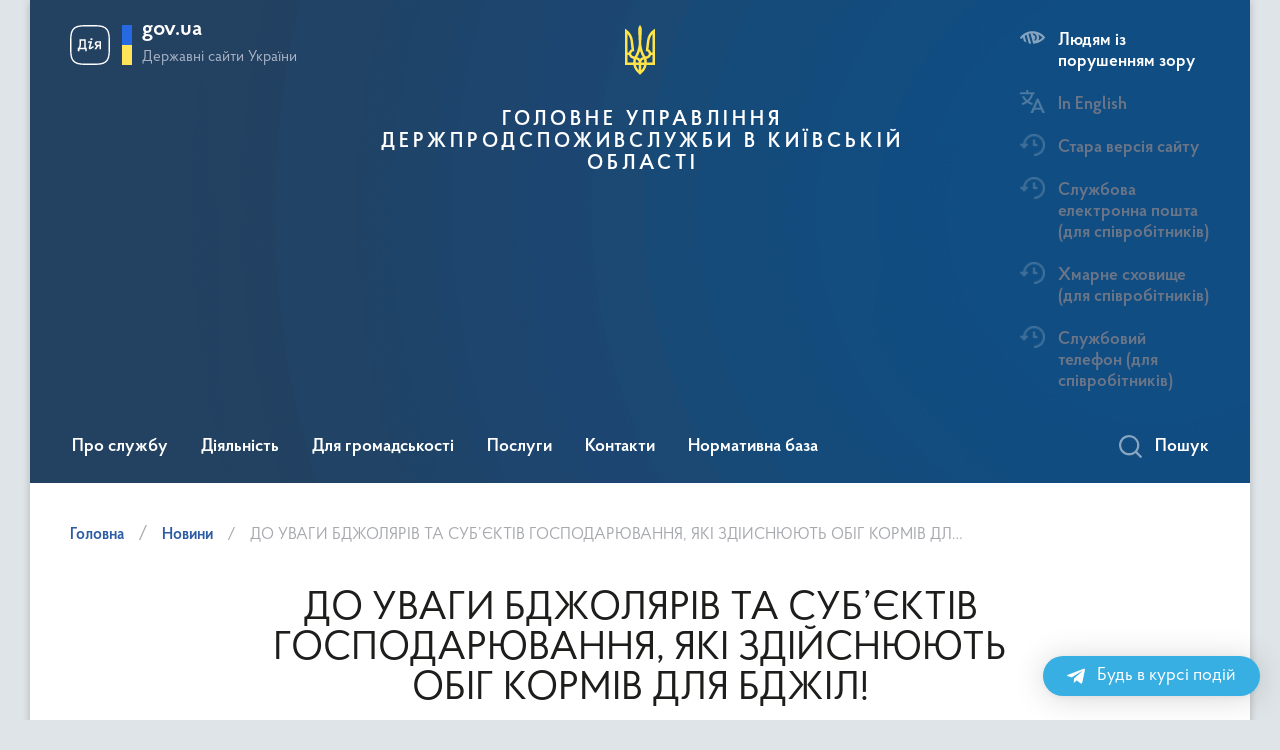

--- FILE ---
content_type: text/html; charset=UTF-8
request_url: https://dpssko.gov.ua/blog/2022/05/25/%D0%B4%D0%BE-%D1%83%D0%B2%D0%B0%D0%B3%D0%B8-%D0%B1%D0%B4%D0%B6%D0%BE%D0%BB%D1%8F%D1%80%D1%96%D0%B2-%D1%82%D0%B0-%D1%81%D1%83%D0%B1%D1%94%D0%BA%D1%82%D1%96%D0%B2-%D0%B3%D0%BE%D1%81%D0%BF%D0%BE/
body_size: 15560
content:
<!DOCTYPE html>
<html lang="uk">

<head>
    <meta charset="UTF-8">
    <meta name="google-site-verification" content="H8tceYhOxXJC0Ppwp7Yta_QxTtmZnNkzN-MFBrJPAOk" />
    <title>
        ДО УВАГИ БДЖОЛЯРІВ ТА СУБ’ЄКТІВ ГОСПОДАРЮВАННЯ, ЯКІ ЗДІЙСНЮЮТЬ ОБІГ КОРМІВ ДЛЯ БДЖІЛ! &#8211; ГОЛОВНЕ УПРАВЛІННЯ                        ДЕРЖПРОДСПОЖИВСЛУЖБИ В КИЇВСЬКІЙ ОБЛАСТІ    </title>
    <meta name="viewport" content="width=device-width, initial-scale=1">
    <link rel="profile" href="https://gmpg.org/xfn/11">
        <link rel="stylesheet" type="text/css" href="https://cdnjs.cloudflare.com/ajax/libs/material-design-iconic-font/2.2.0/css/material-design-iconic-font.min.css">
    <title>ДО УВАГИ БДЖОЛЯРІВ ТА СУБ’ЄКТІВ ГОСПОДАРЮВАННЯ, ЯКІ ЗДІЙСНЮЮТЬ ОБІГ КОРМІВ ДЛЯ БДЖІЛ! &#8211; ГОЛОВНЕ УПРАВЛІННЯ                        ДЕРЖПРОДСПОЖИВСЛУЖБИ В КИЇВСЬКІЙ ОБЛАСТІ</title>
<meta name='robots' content='max-image-preview:large' />
<link rel='dns-prefetch' href='//www.googletagmanager.com' />
<link rel="alternate" type="application/rss+xml" title="ГОЛОВНЕ УПРАВЛІННЯ                        ДЕРЖПРОДСПОЖИВСЛУЖБИ В КИЇВСЬКІЙ ОБЛАСТІ &raquo; стрічка" href="https://dpssko.gov.ua/feed/" />
<link rel="alternate" type="application/rss+xml" title="ГОЛОВНЕ УПРАВЛІННЯ                        ДЕРЖПРОДСПОЖИВСЛУЖБИ В КИЇВСЬКІЙ ОБЛАСТІ &raquo; Канал коментарів" href="https://dpssko.gov.ua/comments/feed/" />
<link rel="alternate" type="application/rss+xml" title="ГОЛОВНЕ УПРАВЛІННЯ                        ДЕРЖПРОДСПОЖИВСЛУЖБИ В КИЇВСЬКІЙ ОБЛАСТІ &raquo; ДО УВАГИ БДЖОЛЯРІВ ТА СУБ’ЄКТІВ ГОСПОДАРЮВАННЯ, ЯКІ ЗДІЙСНЮЮТЬ ОБІГ КОРМІВ ДЛЯ БДЖІЛ! Канал коментарів" href="https://dpssko.gov.ua/blog/2022/05/25/%d0%b4%d0%be-%d1%83%d0%b2%d0%b0%d0%b3%d0%b8-%d0%b1%d0%b4%d0%b6%d0%be%d0%bb%d1%8f%d1%80%d1%96%d0%b2-%d1%82%d0%b0-%d1%81%d1%83%d0%b1%d1%94%d0%ba%d1%82%d1%96%d0%b2-%d0%b3%d0%be%d1%81%d0%bf%d0%be/feed/" />
<link rel="alternate" title="oEmbed (JSON)" type="application/json+oembed" href="https://dpssko.gov.ua/wp-json/oembed/1.0/embed?url=https%3A%2F%2Fdpssko.gov.ua%2Fblog%2F2022%2F05%2F25%2F%25d0%25b4%25d0%25be-%25d1%2583%25d0%25b2%25d0%25b0%25d0%25b3%25d0%25b8-%25d0%25b1%25d0%25b4%25d0%25b6%25d0%25be%25d0%25bb%25d1%258f%25d1%2580%25d1%2596%25d0%25b2-%25d1%2582%25d0%25b0-%25d1%2581%25d1%2583%25d0%25b1%25d1%2594%25d0%25ba%25d1%2582%25d1%2596%25d0%25b2-%25d0%25b3%25d0%25be%25d1%2581%25d0%25bf%25d0%25be%2F" />
<link rel="alternate" title="oEmbed (XML)" type="text/xml+oembed" href="https://dpssko.gov.ua/wp-json/oembed/1.0/embed?url=https%3A%2F%2Fdpssko.gov.ua%2Fblog%2F2022%2F05%2F25%2F%25d0%25b4%25d0%25be-%25d1%2583%25d0%25b2%25d0%25b0%25d0%25b3%25d0%25b8-%25d0%25b1%25d0%25b4%25d0%25b6%25d0%25be%25d0%25bb%25d1%258f%25d1%2580%25d1%2596%25d0%25b2-%25d1%2582%25d0%25b0-%25d1%2581%25d1%2583%25d0%25b1%25d1%2594%25d0%25ba%25d1%2582%25d1%2596%25d0%25b2-%25d0%25b3%25d0%25be%25d1%2581%25d0%25bf%25d0%25be%2F&#038;format=xml" />
<style id='wp-img-auto-sizes-contain-inline-css'>
img:is([sizes=auto i],[sizes^="auto," i]){contain-intrinsic-size:3000px 1500px}
/*# sourceURL=wp-img-auto-sizes-contain-inline-css */
</style>
<link rel='stylesheet' id='main-css' href='https://dpssko.gov.ua/wp-content/themes/dpss/css/main.css?ver=6.9' media='all' />
<style id='wp-emoji-styles-inline-css'>

	img.wp-smiley, img.emoji {
		display: inline !important;
		border: none !important;
		box-shadow: none !important;
		height: 1em !important;
		width: 1em !important;
		margin: 0 0.07em !important;
		vertical-align: -0.1em !important;
		background: none !important;
		padding: 0 !important;
	}
/*# sourceURL=wp-emoji-styles-inline-css */
</style>
<style id='classic-theme-styles-inline-css'>
/*! This file is auto-generated */
.wp-block-button__link{color:#fff;background-color:#32373c;border-radius:9999px;box-shadow:none;text-decoration:none;padding:calc(.667em + 2px) calc(1.333em + 2px);font-size:1.125em}.wp-block-file__button{background:#32373c;color:#fff;text-decoration:none}
/*# sourceURL=/wp-includes/css/classic-themes.min.css */
</style>
<link rel='stylesheet' id='wptelegram_widget-public-0-css' href='https://dpssko.gov.ua/wp-content/plugins/wptelegram-widget/assets/build/dist/public-DEib7km8.css' media='all' />
<link rel='stylesheet' id='dpss-style-css' href='https://dpssko.gov.ua/wp-content/themes/dpss/style.css?ver=1.0.0' media='all' />
<style id='akismet-widget-style-inline-css'>

			.a-stats {
				--akismet-color-mid-green: #357b49;
				--akismet-color-white: #fff;
				--akismet-color-light-grey: #f6f7f7;

				max-width: 350px;
				width: auto;
			}

			.a-stats * {
				all: unset;
				box-sizing: border-box;
			}

			.a-stats strong {
				font-weight: 600;
			}

			.a-stats a.a-stats__link,
			.a-stats a.a-stats__link:visited,
			.a-stats a.a-stats__link:active {
				background: var(--akismet-color-mid-green);
				border: none;
				box-shadow: none;
				border-radius: 8px;
				color: var(--akismet-color-white);
				cursor: pointer;
				display: block;
				font-family: -apple-system, BlinkMacSystemFont, 'Segoe UI', 'Roboto', 'Oxygen-Sans', 'Ubuntu', 'Cantarell', 'Helvetica Neue', sans-serif;
				font-weight: 500;
				padding: 12px;
				text-align: center;
				text-decoration: none;
				transition: all 0.2s ease;
			}

			/* Extra specificity to deal with TwentyTwentyOne focus style */
			.widget .a-stats a.a-stats__link:focus {
				background: var(--akismet-color-mid-green);
				color: var(--akismet-color-white);
				text-decoration: none;
			}

			.a-stats a.a-stats__link:hover {
				filter: brightness(110%);
				box-shadow: 0 4px 12px rgba(0, 0, 0, 0.06), 0 0 2px rgba(0, 0, 0, 0.16);
			}

			.a-stats .count {
				color: var(--akismet-color-white);
				display: block;
				font-size: 1.5em;
				line-height: 1.4;
				padding: 0 13px;
				white-space: nowrap;
			}
		
/*# sourceURL=akismet-widget-style-inline-css */
</style>
<link rel='stylesheet' id='qltgm-css' href='https://dpssko.gov.ua/wp-content/plugins/quadlayers-telegram-chat/build/frontend/css/style.css?ver=3.2.2' media='all' />
<link rel='stylesheet' id='call-now-button-modern-style-css' href='https://dpssko.gov.ua/wp-content/plugins/call-now-button/resources/style/modern.css?ver=1.5.1' media='all' />
<script src="https://dpssko.gov.ua/wp-includes/js/jquery/jquery.min.js?ver=3.7.1" id="jquery-core-js"></script>
<script src="https://dpssko.gov.ua/wp-includes/js/jquery/jquery-migrate.min.js?ver=3.4.1" id="jquery-migrate-js"></script>




<script src="https://www.googletagmanager.com/gtag/js?id=GT-WV8WNDC" id="google_gtagjs-js" async></script>
<script id="google_gtagjs-js-after">
window.dataLayer = window.dataLayer || [];function gtag(){dataLayer.push(arguments);}
gtag("set","linker",{"domains":["dpssko.gov.ua"]});
gtag("js", new Date());
gtag("set", "developer_id.dZTNiMT", true);
gtag("config", "GT-WV8WNDC");
//# sourceURL=google_gtagjs-js-after
</script>


<link rel="https://api.w.org/" href="https://dpssko.gov.ua/wp-json/" /><link rel="alternate" title="JSON" type="application/json" href="https://dpssko.gov.ua/wp-json/wp/v2/posts/4836" /><link rel="EditURI" type="application/rsd+xml" title="RSD" href="https://dpssko.gov.ua/xmlrpc.php?rsd" />
<link rel="canonical" href="https://dpssko.gov.ua/blog/2022/05/25/%d0%b4%d0%be-%d1%83%d0%b2%d0%b0%d0%b3%d0%b8-%d0%b1%d0%b4%d0%b6%d0%be%d0%bb%d1%8f%d1%80%d1%96%d0%b2-%d1%82%d0%b0-%d1%81%d1%83%d0%b1%d1%94%d0%ba%d1%82%d1%96%d0%b2-%d0%b3%d0%be%d1%81%d0%bf%d0%be/" />
<link rel='shortlink' href='https://dpssko.gov.ua/?p=4836' />
<meta name="generator" content="Site Kit by Google 1.153.0" /><link rel="pingback" href="https://dpssko.gov.ua/xmlrpc.php"><meta name="google-site-verification" content="Qz80c5ei23kL-P20htJwhY-enqXozgrzQpqvqkKt4es"><link rel="icon" href="https://dpssko.gov.ua/wp-content/uploads/2023/07/cropped-png-transparent-flag-of-ukraine-coat-of-arms-of-ukraine-ukrainian-state-flag-miscellaneous-flag-logo-thumbnail-32x32.png" sizes="32x32" />
<link rel="icon" href="https://dpssko.gov.ua/wp-content/uploads/2023/07/cropped-png-transparent-flag-of-ukraine-coat-of-arms-of-ukraine-ukrainian-state-flag-miscellaneous-flag-logo-thumbnail-192x192.png" sizes="192x192" />
<link rel="apple-touch-icon" href="https://dpssko.gov.ua/wp-content/uploads/2023/07/cropped-png-transparent-flag-of-ukraine-coat-of-arms-of-ukraine-ukrainian-state-flag-miscellaneous-flag-logo-thumbnail-180x180.png" />
<meta name="msapplication-TileImage" content="https://dpssko.gov.ua/wp-content/uploads/2023/07/cropped-png-transparent-flag-of-ukraine-coat-of-arms-of-ukraine-ukrainian-state-flag-miscellaneous-flag-logo-thumbnail-270x270.png" />
			<style>
				:root { 
								}
											</style>
			<link rel='stylesheet' id='wp-components-css' href='https://dpssko.gov.ua/wp-includes/css/dist/components/style.min.css?ver=6.9' media='all' />
<link rel='stylesheet' id='wptelegram_widget-blocks-0-css' href='https://dpssko.gov.ua/wp-content/plugins/wptelegram-widget/assets/build/dist/blocks-C9ogPNk6.css' media='all' />
<style id='wptelegram_widget-blocks-0-inline-css'>
:root {--wptelegram-widget-join-link-bg-color: #389ce9;--wptelegram-widget-join-link-color: #fff}
/*# sourceURL=wptelegram_widget-blocks-0-inline-css */
</style>
<style id='global-styles-inline-css'>
:root{--wp--preset--aspect-ratio--square: 1;--wp--preset--aspect-ratio--4-3: 4/3;--wp--preset--aspect-ratio--3-4: 3/4;--wp--preset--aspect-ratio--3-2: 3/2;--wp--preset--aspect-ratio--2-3: 2/3;--wp--preset--aspect-ratio--16-9: 16/9;--wp--preset--aspect-ratio--9-16: 9/16;--wp--preset--color--black: #000000;--wp--preset--color--cyan-bluish-gray: #abb8c3;--wp--preset--color--white: #ffffff;--wp--preset--color--pale-pink: #f78da7;--wp--preset--color--vivid-red: #cf2e2e;--wp--preset--color--luminous-vivid-orange: #ff6900;--wp--preset--color--luminous-vivid-amber: #fcb900;--wp--preset--color--light-green-cyan: #7bdcb5;--wp--preset--color--vivid-green-cyan: #00d084;--wp--preset--color--pale-cyan-blue: #8ed1fc;--wp--preset--color--vivid-cyan-blue: #0693e3;--wp--preset--color--vivid-purple: #9b51e0;--wp--preset--gradient--vivid-cyan-blue-to-vivid-purple: linear-gradient(135deg,rgb(6,147,227) 0%,rgb(155,81,224) 100%);--wp--preset--gradient--light-green-cyan-to-vivid-green-cyan: linear-gradient(135deg,rgb(122,220,180) 0%,rgb(0,208,130) 100%);--wp--preset--gradient--luminous-vivid-amber-to-luminous-vivid-orange: linear-gradient(135deg,rgb(252,185,0) 0%,rgb(255,105,0) 100%);--wp--preset--gradient--luminous-vivid-orange-to-vivid-red: linear-gradient(135deg,rgb(255,105,0) 0%,rgb(207,46,46) 100%);--wp--preset--gradient--very-light-gray-to-cyan-bluish-gray: linear-gradient(135deg,rgb(238,238,238) 0%,rgb(169,184,195) 100%);--wp--preset--gradient--cool-to-warm-spectrum: linear-gradient(135deg,rgb(74,234,220) 0%,rgb(151,120,209) 20%,rgb(207,42,186) 40%,rgb(238,44,130) 60%,rgb(251,105,98) 80%,rgb(254,248,76) 100%);--wp--preset--gradient--blush-light-purple: linear-gradient(135deg,rgb(255,206,236) 0%,rgb(152,150,240) 100%);--wp--preset--gradient--blush-bordeaux: linear-gradient(135deg,rgb(254,205,165) 0%,rgb(254,45,45) 50%,rgb(107,0,62) 100%);--wp--preset--gradient--luminous-dusk: linear-gradient(135deg,rgb(255,203,112) 0%,rgb(199,81,192) 50%,rgb(65,88,208) 100%);--wp--preset--gradient--pale-ocean: linear-gradient(135deg,rgb(255,245,203) 0%,rgb(182,227,212) 50%,rgb(51,167,181) 100%);--wp--preset--gradient--electric-grass: linear-gradient(135deg,rgb(202,248,128) 0%,rgb(113,206,126) 100%);--wp--preset--gradient--midnight: linear-gradient(135deg,rgb(2,3,129) 0%,rgb(40,116,252) 100%);--wp--preset--font-size--small: 13px;--wp--preset--font-size--medium: 20px;--wp--preset--font-size--large: 36px;--wp--preset--font-size--x-large: 42px;--wp--preset--spacing--20: 0.44rem;--wp--preset--spacing--30: 0.67rem;--wp--preset--spacing--40: 1rem;--wp--preset--spacing--50: 1.5rem;--wp--preset--spacing--60: 2.25rem;--wp--preset--spacing--70: 3.38rem;--wp--preset--spacing--80: 5.06rem;--wp--preset--shadow--natural: 6px 6px 9px rgba(0, 0, 0, 0.2);--wp--preset--shadow--deep: 12px 12px 50px rgba(0, 0, 0, 0.4);--wp--preset--shadow--sharp: 6px 6px 0px rgba(0, 0, 0, 0.2);--wp--preset--shadow--outlined: 6px 6px 0px -3px rgb(255, 255, 255), 6px 6px rgb(0, 0, 0);--wp--preset--shadow--crisp: 6px 6px 0px rgb(0, 0, 0);}:where(.is-layout-flex){gap: 0.5em;}:where(.is-layout-grid){gap: 0.5em;}body .is-layout-flex{display: flex;}.is-layout-flex{flex-wrap: wrap;align-items: center;}.is-layout-flex > :is(*, div){margin: 0;}body .is-layout-grid{display: grid;}.is-layout-grid > :is(*, div){margin: 0;}:where(.wp-block-columns.is-layout-flex){gap: 2em;}:where(.wp-block-columns.is-layout-grid){gap: 2em;}:where(.wp-block-post-template.is-layout-flex){gap: 1.25em;}:where(.wp-block-post-template.is-layout-grid){gap: 1.25em;}.has-black-color{color: var(--wp--preset--color--black) !important;}.has-cyan-bluish-gray-color{color: var(--wp--preset--color--cyan-bluish-gray) !important;}.has-white-color{color: var(--wp--preset--color--white) !important;}.has-pale-pink-color{color: var(--wp--preset--color--pale-pink) !important;}.has-vivid-red-color{color: var(--wp--preset--color--vivid-red) !important;}.has-luminous-vivid-orange-color{color: var(--wp--preset--color--luminous-vivid-orange) !important;}.has-luminous-vivid-amber-color{color: var(--wp--preset--color--luminous-vivid-amber) !important;}.has-light-green-cyan-color{color: var(--wp--preset--color--light-green-cyan) !important;}.has-vivid-green-cyan-color{color: var(--wp--preset--color--vivid-green-cyan) !important;}.has-pale-cyan-blue-color{color: var(--wp--preset--color--pale-cyan-blue) !important;}.has-vivid-cyan-blue-color{color: var(--wp--preset--color--vivid-cyan-blue) !important;}.has-vivid-purple-color{color: var(--wp--preset--color--vivid-purple) !important;}.has-black-background-color{background-color: var(--wp--preset--color--black) !important;}.has-cyan-bluish-gray-background-color{background-color: var(--wp--preset--color--cyan-bluish-gray) !important;}.has-white-background-color{background-color: var(--wp--preset--color--white) !important;}.has-pale-pink-background-color{background-color: var(--wp--preset--color--pale-pink) !important;}.has-vivid-red-background-color{background-color: var(--wp--preset--color--vivid-red) !important;}.has-luminous-vivid-orange-background-color{background-color: var(--wp--preset--color--luminous-vivid-orange) !important;}.has-luminous-vivid-amber-background-color{background-color: var(--wp--preset--color--luminous-vivid-amber) !important;}.has-light-green-cyan-background-color{background-color: var(--wp--preset--color--light-green-cyan) !important;}.has-vivid-green-cyan-background-color{background-color: var(--wp--preset--color--vivid-green-cyan) !important;}.has-pale-cyan-blue-background-color{background-color: var(--wp--preset--color--pale-cyan-blue) !important;}.has-vivid-cyan-blue-background-color{background-color: var(--wp--preset--color--vivid-cyan-blue) !important;}.has-vivid-purple-background-color{background-color: var(--wp--preset--color--vivid-purple) !important;}.has-black-border-color{border-color: var(--wp--preset--color--black) !important;}.has-cyan-bluish-gray-border-color{border-color: var(--wp--preset--color--cyan-bluish-gray) !important;}.has-white-border-color{border-color: var(--wp--preset--color--white) !important;}.has-pale-pink-border-color{border-color: var(--wp--preset--color--pale-pink) !important;}.has-vivid-red-border-color{border-color: var(--wp--preset--color--vivid-red) !important;}.has-luminous-vivid-orange-border-color{border-color: var(--wp--preset--color--luminous-vivid-orange) !important;}.has-luminous-vivid-amber-border-color{border-color: var(--wp--preset--color--luminous-vivid-amber) !important;}.has-light-green-cyan-border-color{border-color: var(--wp--preset--color--light-green-cyan) !important;}.has-vivid-green-cyan-border-color{border-color: var(--wp--preset--color--vivid-green-cyan) !important;}.has-pale-cyan-blue-border-color{border-color: var(--wp--preset--color--pale-cyan-blue) !important;}.has-vivid-cyan-blue-border-color{border-color: var(--wp--preset--color--vivid-cyan-blue) !important;}.has-vivid-purple-border-color{border-color: var(--wp--preset--color--vivid-purple) !important;}.has-vivid-cyan-blue-to-vivid-purple-gradient-background{background: var(--wp--preset--gradient--vivid-cyan-blue-to-vivid-purple) !important;}.has-light-green-cyan-to-vivid-green-cyan-gradient-background{background: var(--wp--preset--gradient--light-green-cyan-to-vivid-green-cyan) !important;}.has-luminous-vivid-amber-to-luminous-vivid-orange-gradient-background{background: var(--wp--preset--gradient--luminous-vivid-amber-to-luminous-vivid-orange) !important;}.has-luminous-vivid-orange-to-vivid-red-gradient-background{background: var(--wp--preset--gradient--luminous-vivid-orange-to-vivid-red) !important;}.has-very-light-gray-to-cyan-bluish-gray-gradient-background{background: var(--wp--preset--gradient--very-light-gray-to-cyan-bluish-gray) !important;}.has-cool-to-warm-spectrum-gradient-background{background: var(--wp--preset--gradient--cool-to-warm-spectrum) !important;}.has-blush-light-purple-gradient-background{background: var(--wp--preset--gradient--blush-light-purple) !important;}.has-blush-bordeaux-gradient-background{background: var(--wp--preset--gradient--blush-bordeaux) !important;}.has-luminous-dusk-gradient-background{background: var(--wp--preset--gradient--luminous-dusk) !important;}.has-pale-ocean-gradient-background{background: var(--wp--preset--gradient--pale-ocean) !important;}.has-electric-grass-gradient-background{background: var(--wp--preset--gradient--electric-grass) !important;}.has-midnight-gradient-background{background: var(--wp--preset--gradient--midnight) !important;}.has-small-font-size{font-size: var(--wp--preset--font-size--small) !important;}.has-medium-font-size{font-size: var(--wp--preset--font-size--medium) !important;}.has-large-font-size{font-size: var(--wp--preset--font-size--large) !important;}.has-x-large-font-size{font-size: var(--wp--preset--font-size--x-large) !important;}
/*# sourceURL=global-styles-inline-css */
</style>
</head>

<body>
    <div style="display:none">
        <li class="change-lang">
            <div class="icon"></div>
            <span tabindex="0" aria-label="Кнопка зміни мови" onclick="$(this).request('onSwitchLocale', {data: {locale: 'en', url: '/'}}); return false;">In English</span>
        </li>
    </div>
    <div class="wrapper">
        
        <header id="layout-header">
            <p id="skipnav" class="skip"><a href="#mainContent" class="link-skip">Перейти до основної сторінки</a></p>
            
            <div class="header-bg">
                <div class="row">
                    <div class="col-md-12 hidden-lg hidden-md navbar-fixed-top" data-spy="affix" data-offset-top="157">
                        <div class="menu-for-small-devices hidden-lg hidden-md" id="menuSm">
                            <div class="header-top">
                    <a href="javascript:void(0);" aria-label="Закрити навігаційне меню" class="menu-icon close closeMenuSm pull-left"></a>
                    <div class="additional pull-right">
                        <ul>

                                <li class="change-lang">
                                    <a href="/eng" target="_blank" rel="nofollow">
    	        <div class="icon"></div>
        <span tabindex="0" aria-label="Кнопка зміни мови">In English</span>
    </li>

                        </ul>
                    </div>
                    <div class="clearfix"></div>
                </div>
                
                
                            
                            
                            <div class="menu-sm-wrap-for-scroll">
                                <div class="menu-container">
                                    <nav class="menu">
                                        <ul><li><a class="showSubmenu" href="javascript:void(0);" aria-haspopup="true" aria-expanded="false">Про службу</a>
        <div class="submenu">
            <div class="header-top hidden-lg hidden-md">
                <div class="menu-icon close closeMenuSm pull-right"></div>
                <div class="title backMenu pull-left">
                    Про службу
                </div>
                <div class="clearfix"></div>
            </div>
            <div class="submenu-container hidden-lg hidden-md"><ul> <li><a href="https://dpssko.gov.ua/%d0%ba%d0%b5%d1%80%d1%96%d0%b2%d0%bd%d0%b8%d1%86%d1%82%d0%b2%d0%be/" class="submenu_chil">Керівництво</a><li><a href="https://dpssko.gov.ua/%d1%81%d1%82%d1%80%d1%83%d0%ba%d1%82%d1%83%d1%80%d0%b0/" class="submenu_chil">Структура</a><li><a href="https://dpssko.gov.ua/%d0%bf%d1%80%d0%be-%d1%81%d0%bb%d1%83%d0%b6%d0%b1%d1%83/%d0%be%d1%87%d0%b8%d1%89%d0%b5%d0%bd%d0%bd%d1%8f-%d0%b2%d0%b4%d0%b0%d0%b4%d0%b8/" class="submenu_chil">Очищення влади</a><li><a href="https://dpssko.gov.ua/%d0%ba%d0%b0%d0%b4%d1%80%d0%be%d0%b2%d0%b0-%d0%bf%d0%be%d0%bb%d1%96%d1%82%d0%b8%d0%ba%d0%b0/" class="submenu_chil">Кадрова політика</a><li><a href="https://dpssko.gov.ua/%d0%bf%d1%80%d0%be%d1%84%d1%81%d0%bf%d1%96%d0%bb%d0%ba%d0%b0-%d1%81%d0%bf%d1%96%d0%b2%d1%80%d0%be%d0%b1%d1%96%d1%82%d0%bd%d0%b8%d0%ba%d1%96%d0%b2-%d0%b3%d0%be%d0%bb%d0%be%d0%b2%d0%bd%d0%be%d0%b3%d0%be/" class="submenu_chil">Профспілка співробітників Головного управління Держпродспоживслужби в Київській області</a><li><a href="https://dpssko.gov.ua/%d0%bf%d0%be%d0%bb%d0%be%d0%b6%d0%b5%d0%bd%d0%bd%d1%8f-%d0%bf%d1%80%d0%be-%d0%b3%d1%83/" class="submenu_chil">Положення про ГУ</a></li></ul></div></li><li><a class="showSubmenu" href="javascript:void(0);" aria-haspopup="true" aria-expanded="false">Діяльність</a>
        <div class="submenu">
            <div class="header-top hidden-lg hidden-md">
                <div class="menu-icon close closeMenuSm pull-right"></div>
                <div class="title backMenu pull-left">
                    Діяльність
                </div>
                <div class="clearfix"></div>
            </div>
            <div class="submenu-container hidden-lg hidden-md"><ul> <li><a href="https://dpssko.gov.ua/%d0%b4%d1%96%d1%8f%d0%bb%d1%8c%d0%bd%d1%96%d1%81%d1%82%d1%8c/" class="submenu_chil">Діяльність</a><li><a href="https://dpssko.gov.ua/%d0%b7%d0%b0%d0%ba%d1%83%d0%bf%d1%96%d0%b2%d0%bb%d1%96/" class="submenu_chil">Закупівлі</a><li><a href="https://dpssko.gov.ua/%d0%b4%d0%b5%d1%80%d0%b6%d0%b0%d0%b2%d0%bd%d0%b0-%d0%bd%d0%b0%d0%b4%d0%b7%d0%b2%d0%b8%d1%87%d0%b0%d0%b9%d0%bd%d0%b0-%d0%bf%d1%80%d0%be%d1%82%d0%b8%d0%b5%d0%bf%d1%96%d0%b7%d0%be%d0%be%d1%82%d0%b8%d1%87/" class="submenu_chil">Державна надзвичайна протиепізоотична комісія</a><li><a href="https://dpssko.gov.ua/%d0%b4%d0%b5%d1%80%d0%b6%d0%b0%d0%b2%d0%bd%d0%b8%d0%b9-%d0%bd%d0%b0%d0%b3%d0%bb%d1%8f%d0%b4-%d0%ba%d0%be%d0%bd%d1%82%d1%80%d0%be%d0%bb%d1%8c/" class="submenu_chil">Державний нагляд (контроль)</a><li><a href="https://dpssko.gov.ua/%d1%81%d0%b8%d0%b3%d0%bd%d0%b0%d0%bb%d1%96%d0%b7%d0%b0%d1%86%d1%96%d0%b9%d0%bd%d1%96-%d0%bf%d0%be%d0%b2%d1%96%d0%b4%d0%be%d0%bc%d0%bb%d0%b5%d0%bd%d0%bd%d1%8f-%d0%bf%d1%80%d0%be-%d1%80%d0%be%d0%b7/" class="submenu_chil">Сигналізаційні повідомлення про розвиток і поширення шкідливих організмів та заходи захисту сільськогосподарських та інших угідь</a></li></ul></div></li><li><a class="showSubmenu" href="javascript:void(0);" aria-haspopup="true" aria-expanded="false">Для громадськості</a>
        <div class="submenu">
            <div class="header-top hidden-lg hidden-md">
                <div class="menu-icon close closeMenuSm pull-right"></div>
                <div class="title backMenu pull-left">
                    Для громадськості
                </div>
                <div class="clearfix"></div>
            </div>
            <div class="submenu-container hidden-lg hidden-md"><ul> <li><a href="https://dpssko.gov.ua/%d0%b4%d0%bb%d1%8f-%d0%b3%d1%80%d0%be%d0%bc%d0%b0%d0%b4%d1%81%d1%8c%d0%ba%d0%be%d1%81%d1%82%d1%96/%d0%b7%d0%b2%d0%b5%d1%80%d0%bd%d0%b5%d0%bd%d0%bd%d1%8f-%d1%82%d0%b0-%d0%b7%d0%b0%d0%bf%d0%b8%d1%82%d0%b8/" class="submenu_chil">Звернення громадян﻿ та запити на інформацію</a><li><a href="https://dpssko.gov.ua/%d0%b3%d1%80%d0%b0%d1%84%d1%96%d0%ba-%d0%be%d1%81%d0%be%d0%b1%d0%b8%d1%81%d1%82%d0%be%d0%b3%d0%be-%d0%bf%d1%80%d0%b8%d0%b9%d0%be%d0%bc%d1%83-%d0%b3%d1%80%d0%be%d0%bc%d0%b0%d0%b4%d1%8f%d0%bd/" class="submenu_chil">Особистий прийом громадян</a><li><a href="https://dpssko.gov.ua/%d0%b4%d0%bb%d1%8f-%d0%b3%d1%80%d0%be%d0%bc%d0%b0%d0%b4%d1%81%d1%8c%d0%ba%d0%be%d1%81%d1%82%d1%96/%d0%b7%d0%b2%d0%b5%d1%80%d0%bd%d0%b5%d0%bd%d0%bd%d1%8f-%d0%bf%d1%80%d0%be-%d0%bd%d0%b0%d0%b4%d0%b0%d0%bd%d0%bd%d1%8f-%d0%bf%d1%83%d0%b1%d0%bb%d1%96%d1%87%d0%bd%d0%be%d1%97-%d1%96%d0%bd%d1%84%d0%be/" class="submenu_chil">Доступ до публічної інформації</a><li><a href="https://dpssko.gov.ua/%d0%bf%d0%be%d0%b2%d1%96%d0%b4%d0%be%d0%bc-%d0%bf%d1%80%d0%be-%d0%ba%d0%be%d1%80%d1%83%d0%bf%d1%86%d1%96%d1%8e/" class="submenu_chil">Антикорупційні звернення</a><li><a href="https://dpssko.gov.ua/%d0%ba%d0%be%d1%80%d0%b8%d1%81%d0%bd%d1%96-%d0%bf%d0%be%d1%81%d0%b8%d0%bb%d0%b0%d0%bd%d0%bd%d1%8f/" class="submenu_chil">Корисні посилання</a></li></ul></div></li><li><a class="showSubmenu" href="javascript:void(0);" aria-haspopup="true" aria-expanded="false">Послуги</a>
        <div class="submenu">
            <div class="header-top hidden-lg hidden-md">
                <div class="menu-icon close closeMenuSm pull-right"></div>
                <div class="title backMenu pull-left">
                    Послуги
                </div>
                <div class="clearfix"></div>
            </div>
            <div class="submenu-container hidden-lg hidden-md"><ul> <li><a href="https://dpssko.gov.ua/%d0%b0%d0%b4%d0%bc%d1%96%d0%bd%d1%96%d1%81%d1%82%d1%80%d0%b0%d1%82%d0%b8%d0%b2%d0%bd%d1%96-%d0%bf%d0%be%d1%81%d0%bb%d1%83%d0%b3%d0%b8-%d1%82%d0%b0-%d1%82%d0%b0%d1%80%d0%b8%d1%84%d0%b8-%d0%bd%d0%b0/" class="submenu_chil">Адміністративні послуги та тарифи на ветеринарні послуги</a></li></ul></div></li><li><a class="showSubmenu" href="javascript:void(0);" aria-haspopup="true" aria-expanded="false">Контакти</a>
        <div class="submenu">
            <div class="header-top hidden-lg hidden-md">
                <div class="menu-icon close closeMenuSm pull-right"></div>
                <div class="title backMenu pull-left">
                    Контакти
                </div>
                <div class="clearfix"></div>
            </div>
            <div class="submenu-container hidden-lg hidden-md"><ul> <li><a href="https://dpssko.gov.ua/%d0%ba%d0%be%d0%bd%d1%82%d0%b0%d0%ba%d1%82%d0%b8-2/" class="submenu_chil">Контакти</a></li></ul></div></li><li><a class="showSubmenu" href="javascript:void(0);" aria-haspopup="true" aria-expanded="false">Нормативна база</a>
        <div class="submenu">
            <div class="header-top hidden-lg hidden-md">
                <div class="menu-icon close closeMenuSm pull-right"></div>
                <div class="title backMenu pull-left">
                    Нормативна база
                </div>
                <div class="clearfix"></div>
            </div>
            <div class="submenu-container hidden-lg hidden-md"><ul> <li><a href="https://dpssko.gov.ua/%d0%bd%d0%be%d1%80%d0%bc%d0%b0%d1%82%d0%b8%d0%b2%d0%bd%d0%b0-%d0%b1%d0%b0%d0%b7%d0%b0/" class="submenu_chil">Нормативна база</a></li></ul></div></li></ul>                                    </nav>
                                </div>
                                
                                
                                <div class="js_hide_if_opened additional old-sm">
                                    <div class="js_hide_if_opened"> <ul class="actions actions_header-mobile"> <li class="old-version"> <a href="http://oblvet.org.ua/"> <div class="icon"></div> <span>Стара версія</span> </a> </li> </ul> </div>
                                </div>
                                <div class="js_hide_if_opened social-links">
                                    <ul>
                                        <li>
                                            <a href="https://www.facebook.com/KabminUA" target="_blank" rel="nofollow">
                                                <i class="fa fa-facebook-square"></i>
                                                <span class="visuallyhidden"></span>
                                            </a>
                                        </li>
                                        <li>
                                            <a href="https://twitter.com/Kabmin_UA" target="_blank" rel="nofollow">
                                                <i class="fa fa-twitter"></i>
                                                <span class="visuallyhidden"></span>
                                            </a>
                                        </li>
                                        <li>
                                            <a href="https://www.youtube.com/channel/UCYlTFedAEZiqE6r9eY0PZ1A" target="_blank" rel="nofollow">
                                                <i class="fa fa-youtube-play"></i>
                                                <span class="visuallyhidden"></span>
                                            </a>
                                        </li>
                                    </ul>
                                </div>
                                <a class="js_hide_if_opened main-logo" data-toggle="modal" data-target="#govModal"><a href="https://diia.gov.ua/" target="_blank" rel="nofollow"><div class="diia" style="   >
                                    <div class="icon"></div>
                                    <div class="main-logo_text">
                                        <span>
                                            gov.ua
                                        </span>
                                        <span class="light">
                                            Державні сайти України
                                        </span>
                                    </div>
                                </a>
                            </div>
                        </div>
                        <div class="header-top">
                            <a href="javascript:void(0);" aria-label="Відкрити навігаційне меню" class="menu-icon pull-left" id="shomMenuSm"></a>
                        </div>
                    </div>
                    <div class="col-md-3 hidden-xs hidden-sm">
<a href="https://diia.gov.ua/" target="_blank" rel="nofollow"><div class="diia" style="
    display: block;
    float: left;
    height: 40px;
    width: 40px;
    margin-right: 12px;
    background-repeat: no-repeat;
    -webkit-background-size: cover;
    background-size: cover;
    background-position: center center;
    background-image: url(/wp-content/uploads/2024/01/diialogo.svg);
"></div></a>
                        <a class="main-logo" data-toggle="modal" data-target="#govModal" href="javascript:void(0);" aria-haspopup="true" aria-expanded="false">
                            <div class="icon"></div>
                            <div class="main-logo_text">
                                <span>gov.ua</span>
                                <span class="light">Державні сайти України</span>
                            </div>
                        </a>
                    </div>
                    <div class="col-md-6">
                        <a href="/" class="main-title">
                            <div class="icon">
                            </div>
                            <div class="h1">
                                ГОЛОВНЕ УПРАВЛІННЯ                        ДЕРЖПРОДСПОЖИВСЛУЖБИ В КИЇВСЬКІЙ ОБЛАСТІ                            </div>
                            <div class="light">
                                                            </div>
                        </a>
                    </div>
                    <div class="col-md-3 hidden-xs hidden-sm">
                        <div class="additional">
                            <ul>
                                <li class="change-vision" id="changeVision">
                                    <div class="icon"></div>
                                    <span tabindex="0">Людям із порушенням зору</span>
                                </li>
                                <li class="font-size-btns">
                                    <div class="font-size-dec js_font_minus" id="fontInc">
                                        A-
                                    </div>
                                    <div class="font-size-inc js_font_plus" id="fontDec">
                                        A+
                                    </div>
                                    <div class="clearfix"></div>
                                </li>
                                
<li class="change-lang">
    <a href="/eng" target="_blank" rel="nofollow">
        <div class="icon"></div>
        <span style="border-bottom: none">
            In English
        </span>
    </a>
</li>

<li class="old-version">
    <a href="https://old.dpssko.gov.ua/" target="_blank" rel="nofollow">
        <div class="icon"></div>
        <span style="border-bottom: none">
            Стара версія сайту
        </span>
    </a>
</li> 



<li class="old-version">
    <a href="https://mail.dpssko.gov.ua/SOGo" target="_blank" rel="nofollow">
        <div class="icon"></div>
        <span style="border-bottom: none">
            Службова електронна пошта (для співробітників)
        </span>
    </a>
</li>
<li class="old-version">
    <a href="https://cloud.dpssko.gov.ua" target="_blank" rel="nofollow">
        <div class="icon"></div>
        <span style="border-bottom: none">
            Хмарне сховище (для співробітників)
        </span>
    </a>
</li>
<li class="old-version">
    <a href="https://sip.dpssko.gov.ua:10443/webrtc?_gl=1*10uuxqf*_ga*NTQ1NTQ4OTU3LjE2ODk2ODM4NzY.*_ga_L2LBTTB6BL*MTY5MTEzMDMyNC4zMC4xLjE2OTExMzIyMjMuMC4wLjA.#/" target="_blank" rel="nofollow">
        <div class="icon"></div>
        <span style="border-bottom: none">
            Службовий телефон (для співробітників)
        </span>
    </a>
</li>


            
                            </ul>
                        </div>
                    </div>
                    <div class="col-md-12">
                        <div class="menu-container">
                            <div class="hidden-xs hidden-sm menu-desktop__wrap">
                                <div id="menuDesktop" class="menu-desktop">
                                    <nav class="menu">
                                        <ul><li><a class="showSubmenu" href="javascript:void(0);" aria-haspopup="true" aria-expanded="false">Про службу</a><div class="submenu">
                    <div class="header-top hidden-lg hidden-md">
                        <div class="menu-icon close closeMenuSm pull-right"></div>
                        <div class="title backMenu pull-left">
                            Про службу
                        </div>
                        <div class="clearfix"></div>
                    </div>
                    <div class="row hidden-sm hidden-xs"><ul> <li class="col-md-3"><a href="https://dpssko.gov.ua/%d0%ba%d0%b5%d1%80%d1%96%d0%b2%d0%bd%d0%b8%d1%86%d1%82%d0%b2%d0%be/" class="submenu_child"><span>Керівництво</span></a><li class="col-md-3"><a href="https://dpssko.gov.ua/%d1%81%d1%82%d1%80%d1%83%d0%ba%d1%82%d1%83%d1%80%d0%b0/" class="submenu_child"><span>Структура</span></a><li class="col-md-3"><a href="https://dpssko.gov.ua/%d0%bf%d1%80%d0%be-%d1%81%d0%bb%d1%83%d0%b6%d0%b1%d1%83/%d0%be%d1%87%d0%b8%d1%89%d0%b5%d0%bd%d0%bd%d1%8f-%d0%b2%d0%b4%d0%b0%d0%b4%d0%b8/" class="submenu_child"><span>Очищення влади</span></a><li class="col-md-3"><a href="https://dpssko.gov.ua/%d0%ba%d0%b0%d0%b4%d1%80%d0%be%d0%b2%d0%b0-%d0%bf%d0%be%d0%bb%d1%96%d1%82%d0%b8%d0%ba%d0%b0/" class="submenu_child"><span>Кадрова політика</span></a><li class="col-md-3"><a href="https://dpssko.gov.ua/%d0%bf%d1%80%d0%be%d1%84%d1%81%d0%bf%d1%96%d0%bb%d0%ba%d0%b0-%d1%81%d0%bf%d1%96%d0%b2%d1%80%d0%be%d0%b1%d1%96%d1%82%d0%bd%d0%b8%d0%ba%d1%96%d0%b2-%d0%b3%d0%be%d0%bb%d0%be%d0%b2%d0%bd%d0%be%d0%b3%d0%be/" class="submenu_child"><span>Профспілка співробітників Головного управління Держпродспоживслужби в Київській області</span></a><li class="col-md-3"><a href="https://dpssko.gov.ua/%d0%bf%d0%be%d0%bb%d0%be%d0%b6%d0%b5%d0%bd%d0%bd%d1%8f-%d0%bf%d1%80%d0%be-%d0%b3%d1%83/" class="submenu_child"><span>Положення про ГУ</span></a></li></ul></div></li>
    <li><a class="showSubmenu" href="javascript:void(0);" aria-haspopup="true" aria-expanded="false">Діяльність</a><div class="submenu">
                    <div class="header-top hidden-lg hidden-md">
                        <div class="menu-icon close closeMenuSm pull-right"></div>
                        <div class="title backMenu pull-left">
                            Діяльність
                        </div>
                        <div class="clearfix"></div>
                    </div>
                    <div class="row hidden-sm hidden-xs"><ul> <li class="col-md-3"><a href="https://dpssko.gov.ua/%d0%b4%d1%96%d1%8f%d0%bb%d1%8c%d0%bd%d1%96%d1%81%d1%82%d1%8c/" class="submenu_child"><span>Діяльність</span></a><li class="col-md-3"><a href="https://dpssko.gov.ua/%d0%b7%d0%b0%d0%ba%d1%83%d0%bf%d1%96%d0%b2%d0%bb%d1%96/" class="submenu_child"><span>Закупівлі</span></a><li class="col-md-3"><a href="https://dpssko.gov.ua/%d0%b4%d0%b5%d1%80%d0%b6%d0%b0%d0%b2%d0%bd%d0%b0-%d0%bd%d0%b0%d0%b4%d0%b7%d0%b2%d0%b8%d1%87%d0%b0%d0%b9%d0%bd%d0%b0-%d0%bf%d1%80%d0%be%d1%82%d0%b8%d0%b5%d0%bf%d1%96%d0%b7%d0%be%d0%be%d1%82%d0%b8%d1%87/" class="submenu_child"><span>Державна надзвичайна протиепізоотична комісія</span></a><li class="col-md-3"><a href="https://dpssko.gov.ua/%d0%b4%d0%b5%d1%80%d0%b6%d0%b0%d0%b2%d0%bd%d0%b8%d0%b9-%d0%bd%d0%b0%d0%b3%d0%bb%d1%8f%d0%b4-%d0%ba%d0%be%d0%bd%d1%82%d1%80%d0%be%d0%bb%d1%8c/" class="submenu_child"><span>Державний нагляд (контроль)</span></a><li class="col-md-3"><a href="https://dpssko.gov.ua/%d1%81%d0%b8%d0%b3%d0%bd%d0%b0%d0%bb%d1%96%d0%b7%d0%b0%d1%86%d1%96%d0%b9%d0%bd%d1%96-%d0%bf%d0%be%d0%b2%d1%96%d0%b4%d0%be%d0%bc%d0%bb%d0%b5%d0%bd%d0%bd%d1%8f-%d0%bf%d1%80%d0%be-%d1%80%d0%be%d0%b7/" class="submenu_child"><span>Сигналізаційні повідомлення про розвиток і поширення шкідливих організмів та заходи захисту сільськогосподарських та інших угідь</span></a></li></ul></div></li>
    <li><a class="showSubmenu" href="javascript:void(0);" aria-haspopup="true" aria-expanded="false">Для громадськості</a><div class="submenu">
                    <div class="header-top hidden-lg hidden-md">
                        <div class="menu-icon close closeMenuSm pull-right"></div>
                        <div class="title backMenu pull-left">
                            Для громадськості
                        </div>
                        <div class="clearfix"></div>
                    </div>
                    <div class="row hidden-sm hidden-xs"><ul> <li class="col-md-3"><a href="https://dpssko.gov.ua/%d0%b4%d0%bb%d1%8f-%d0%b3%d1%80%d0%be%d0%bc%d0%b0%d0%b4%d1%81%d1%8c%d0%ba%d0%be%d1%81%d1%82%d1%96/%d0%b7%d0%b2%d0%b5%d1%80%d0%bd%d0%b5%d0%bd%d0%bd%d1%8f-%d1%82%d0%b0-%d0%b7%d0%b0%d0%bf%d0%b8%d1%82%d0%b8/" class="submenu_child"><span>Звернення громадян﻿ та запити на інформацію</span></a><li class="col-md-3"><a href="https://dpssko.gov.ua/%d0%b3%d1%80%d0%b0%d1%84%d1%96%d0%ba-%d0%be%d1%81%d0%be%d0%b1%d0%b8%d1%81%d1%82%d0%be%d0%b3%d0%be-%d0%bf%d1%80%d0%b8%d0%b9%d0%be%d0%bc%d1%83-%d0%b3%d1%80%d0%be%d0%bc%d0%b0%d0%b4%d1%8f%d0%bd/" class="submenu_child"><span>Особистий прийом громадян</span></a><li class="col-md-3"><a href="https://dpssko.gov.ua/%d0%b4%d0%bb%d1%8f-%d0%b3%d1%80%d0%be%d0%bc%d0%b0%d0%b4%d1%81%d1%8c%d0%ba%d0%be%d1%81%d1%82%d1%96/%d0%b7%d0%b2%d0%b5%d1%80%d0%bd%d0%b5%d0%bd%d0%bd%d1%8f-%d0%bf%d1%80%d0%be-%d0%bd%d0%b0%d0%b4%d0%b0%d0%bd%d0%bd%d1%8f-%d0%bf%d1%83%d0%b1%d0%bb%d1%96%d1%87%d0%bd%d0%be%d1%97-%d1%96%d0%bd%d1%84%d0%be/" class="submenu_child"><span>Доступ до публічної інформації</span></a><li class="col-md-3"><a href="https://dpssko.gov.ua/%d0%bf%d0%be%d0%b2%d1%96%d0%b4%d0%be%d0%bc-%d0%bf%d1%80%d0%be-%d0%ba%d0%be%d1%80%d1%83%d0%bf%d1%86%d1%96%d1%8e/" class="submenu_child"><span>Антикорупційні звернення</span></a><li class="col-md-3"><a href="https://dpssko.gov.ua/%d0%ba%d0%be%d1%80%d0%b8%d1%81%d0%bd%d1%96-%d0%bf%d0%be%d1%81%d0%b8%d0%bb%d0%b0%d0%bd%d0%bd%d1%8f/" class="submenu_child"><span>Корисні посилання</span></a></li></ul></div></li>
    <li><a class="showSubmenu" href="javascript:void(0);" aria-haspopup="true" aria-expanded="false">Послуги</a><div class="submenu">
                    <div class="header-top hidden-lg hidden-md">
                        <div class="menu-icon close closeMenuSm pull-right"></div>
                        <div class="title backMenu pull-left">
                            Послуги
                        </div>
                        <div class="clearfix"></div>
                    </div>
                    <div class="row hidden-sm hidden-xs"><ul> <li class="col-md-3"><a href="https://dpssko.gov.ua/%d0%b0%d0%b4%d0%bc%d1%96%d0%bd%d1%96%d1%81%d1%82%d1%80%d0%b0%d1%82%d0%b8%d0%b2%d0%bd%d1%96-%d0%bf%d0%be%d1%81%d0%bb%d1%83%d0%b3%d0%b8-%d1%82%d0%b0-%d1%82%d0%b0%d1%80%d0%b8%d1%84%d0%b8-%d0%bd%d0%b0/" class="submenu_child"><span>Адміністративні послуги та тарифи на ветеринарні послуги</span></a></li></ul></div></li>
    <li><a class="showSubmenu" href="javascript:void(0);" aria-haspopup="true" aria-expanded="false">Контакти</a><div class="submenu">
                    <div class="header-top hidden-lg hidden-md">
                        <div class="menu-icon close closeMenuSm pull-right"></div>
                        <div class="title backMenu pull-left">
                            Контакти
                        </div>
                        <div class="clearfix"></div>
                    </div>
                    <div class="row hidden-sm hidden-xs"><ul> <li class="col-md-3"><a href="https://dpssko.gov.ua/%d0%ba%d0%be%d0%bd%d1%82%d0%b0%d0%ba%d1%82%d0%b8-2/" class="submenu_child"><span>Контакти</span></a></li></ul></div></li>
    <li><a class="showSubmenu" href="javascript:void(0);" aria-haspopup="true" aria-expanded="false">Нормативна база</a><div class="submenu">
                    <div class="header-top hidden-lg hidden-md">
                        <div class="menu-icon close closeMenuSm pull-right"></div>
                        <div class="title backMenu pull-left">
                            Нормативна база
                        </div>
                        <div class="clearfix"></div>
                    </div>
                    <div class="row hidden-sm hidden-xs"><ul> <li class="col-md-3"><a href="https://dpssko.gov.ua/%d0%bd%d0%be%d1%80%d0%bc%d0%b0%d1%82%d0%b8%d0%b2%d0%bd%d0%b0-%d0%b1%d0%b0%d0%b7%d0%b0/" class="submenu_child"><span>Нормативна база</span></a></li></ul></div></li>
    </ul>                                    </nav>
                                </div>
                            </div>
                            <a class="main-search search-btn" id="searchShow" aria-haspopup="true" aria-expanded="false" href="javascript:void(0);">
                                <div class="icon"></div>
                                <span>
                                    Пошук
                                </span>
                            </a>
                            <div class="search-form">
                                <div class="close-icon" id="closeSearch"></div>
                                <div class="btns-wrap">
                                </div>
                                <form id="searchPortalForm" action="https://dpssko.gov.ua" method="get" class="search-portal-form active">
                                    <div class="col-md-9">
                                        <label for="searchKeyWord">
                                            Ключові слова
                                            <input class="input" name="s" id="searchKeyWord" type="text" value="" />
                                            <div class="suggestions_container" id="suggestionsContainer"></div>
                                        </label>
                                    </div>
                                    <div class="col-md-3">
                                        <label class="submit-label">
                                            <span class="visuallyhidden">Знайти</span>
                                            <input type="submit" class="search-btn" value='Знайти' />
                                        </label>
                                    </div>
                                    <div class="clearfix"></div>
                                </form>
                            </div>
                            
                            <div class="clearfix"></div>
                        </div>
                    </div>
                </div>
                <div class="row">
                    <div class="col-md-12">
                        <div class="modal fade gov" id="govModal" tabindex="-1" role="dialog">
                            <div class="modal-dialog" role="document">
                                <div class="modal-body gov-ua">
                                    <div class="icon-close" data-dismiss="modal"></div>
                                    <ul class="outer-links">
                                        <li>
                                            <a href="http://www.president.gov.ua/" target="_blank" rel="nofollow">
                                                <span>
                                                    Президент України
                                                </span>
                                            </a>
                                        </li>
                                        <li>
                                            <a href="http://rada.gov.ua/" target="_blank" rel="nofollow">
                                                <span>Верховна Рада України</span>
                                            </a>
                                        </li>
                                    </ul>
                                    <ul class="outer-links">
                                        <li>
                                            <a href="http://www.kmu.gov.ua/" target="_blank" rel="nofollow">
                                                <span>
                                                    Кабінет Міністрів України
                                                </span>
                                            </a>
                                        </li>
                                        <li>
                                            <a href="http://www.me.gov.ua/" target="_blank" rel="nofollow">
                                                <span>
                                                    Міністр розвитку економіки, торгівлі та сільського господарства
                                                </span>
                                            </a>
                                        </li>
                                        <li>
                                            <a href="http://www.consumer.gov.ua/" target="_blank" rel="nofollow">
                                                <span>
                                                    Державна служба України з питань безпечності харчових продуктів та захисту споживачів
                                                </span>
                                            </a>
                                        </li>
                                    </ul>
                                    <a class="bottom-link" href="#">
                                        <span>
                                            Інші органи виконавчої влади
                                        </span>
                                    </a>
                                </div>
                            </div>
                        </div>
                    </div>
                </div>
    
    <div class="row">
      <div class="col-md-12">
        <div class="modal fade gov" id="govModal2" tabindex="-1" role="dialog">
          <div class="modal-dialog" role="document">
            <div class="modal-body gov-ua modal-dialog">
              <div class="icon-close" data-dismiss="modal"></div>
              <form id="dlglogin" name="frmLogin" action="https://bravo.vetcontrol.org.ua:11443/v3.login.php" method="POST">
                <div class="col-md-6 col-lg-5">
                  <div class="">
                    <div class="description">
                      <input placeholder="Ім'я" type="text" class="form-control" name="usr" id="usr">
                    </div>
                  </div>
                </div>
                <div class="col-md-6 col-lg-2">
                  <div class="">
                    <div class="description">
                      <input placeholder="Пароль" type="password" class="form-control" name="psw" id="psw">
                    </div>
                  </div>
                </div>
                <div class="col-md-6 col-lg-2">
                  <div class="">
                    <div class="description">
                      <input placeholder="Номер підрозділу" type="text" class="form-control" name="dep" id="dep">
                    </div>
                  </div>
                </div>
                <div class="col-md-6 col-lg-3">
                  <div class="">
                    <div class="description">
                      <button type="button" class="btn btn-primary form-control" onclick="checkLogin()">Увійти</button>
                    </div>
                  </div>
                </div>
              </form>
            </div>
          </div>
        </div>
      </div>
    </div>

            </div>
            <style>
            @media screen and (max-width: 992px) {
                header .main-search {
                    z-index: 2000;
                }

                .search-form {
                    z-index: 2001;
                }
            }
            </style>
        </header>
        
<section id="layout-content">
    <div style="" class="logo-page-print">
        <img src="" border="0" alt="">
    </div>
    <div id="mainContent"></div>
    
    <div class="row">
        <div class="col-md-12">
            <div class="main-breadcrumbs">
                <ol class="breadcrumb"><li class="breadcrumb-item"><a href="https://dpssko.gov.ua">Головна</a></li>
<li class="breadcrumb-item"><a href="https://dpssko.gov.ua/blog/category/%d0%bd%d0%be%d0%b2%d0%b8%d0%bd%d0%b8/">Новини</a></li>
<li class="breadcrumb-item active">ДО УВАГИ БДЖОЛЯРІВ ТА СУБ’ЄКТІВ ГОСПОДАРЮВАННЯ, ЯКІ ЗДІЙСНЮЮТЬ ОБІГ КОРМІВ ДЛЯ БДЖІЛ!</li></ol>            </div>
        </div>
    </div>
    
    
        <div class="news__wrapper">
        
        <div class="row">
            <div class="col-md-12">
                <div class="news__title">
                    <div class="news__title--text">
                        ДО УВАГИ БДЖОЛЯРІВ ТА СУБ’ЄКТІВ ГОСПОДАРЮВАННЯ, ЯКІ ЗДІЙСНЮЮТЬ ОБІГ КОРМІВ ДЛЯ БДЖІЛ!                    </div>
                    <div class="news__title--desc">
                        <a href="https://dpssko.gov.ua/blog/author/admin/" title="Записи автора admin" rel="author">admin</a>, опубліковано
                        <span style="text-transform: lowercase;">
                             25 Травня 2022 року о 22:22</span>
                    </div>
                    <div class="news__title--tags">
                                            </div>
                </div>
                <hr class="divider">
            </div>
        </div>
        
        
        <div class="news__item">
            <div class="row">
                <div class="col-md-9 col-sm-12">
                    <div class="news__item--share hidden-xs hidden-sm">
                        <div id="shareBlock" data-position="news" class="" style="opacity: 1; top: 1556px;">
                        </div>
                    </div>
                    <div class="news__item--inner editor-content">
                        <p>Головне управління Держпродспоживслужби в Київській області інформує щодо надходження інформаційного повідомлення, отриманого по системі швидкого оповіщення щодо харчових продуктів та кормів кормів (RASFF) від 11 березня 2022 року № 2022.1439 стосовно виявлення фуразолідону (AOZ) у кормах для бджіл «Антивир», що експортувалися з росії (постачальник: ЗАТ «Агробіопром», Полтевське шосе, володіння 4, м. Балашиха, Московська обл., 143980; онлай-продавець (E-trade): Uley.in).</p>
<p>У разі виявлення вказаного корму терміново інформувати Головне управління Держпродспоживслужби в Київській області на адресу електронної пошти: <a href="mailto:gu@dpssko.gov.ua">gu@dpssko.gov.ua</a>.</p>
<p><a href="https://dpssko.gov.ua/oblvet.org.ua/data/images/news/2022/05/32.jpg"><img decoding="async" src="https://dpssko.gov.ua/oblvet.org.ua/data/images/news/2022/05/32.jpg" alt="" /><img decoding="async" src="https://dpssko.gov.ua/oblvet.org.ua/data/images/news/2022/05/33.jpg" alt="" /></a><a href="https://dpssko.gov.ua/oblvet.org.ua/data/images/news/2022/05/34.jpg"><img decoding="async" src="https://dpssko.gov.ua/oblvet.org.ua/data/images/news/2022/05/34.jpg" alt="" /></a></p>
<div class="wp-block-wptelegram-widget-join-channel aligncenter">
	<a href="https://t.me/kodpssgovua" class="components-button join-link is-large has-text has-icon" target="_self" rel="noopener noreferrer">
		<svg width="19px" height="16px" viewBox="0 0 19 16" role="img" aria-hidden="true" focusable="false">
			<g>
				<path d="M0.465,6.638 L17.511,0.073 C18.078,-0.145 18.714,0.137 18.932,0.704 C19.009,0.903 19.026,1.121 18.981,1.33 L16.042,15.001 C15.896,15.679 15.228,16.111 14.549,15.965 C14.375,15.928 14.211,15.854 14.068,15.748 L8.223,11.443 C7.874,11.185 7.799,10.694 8.057,10.345 C8.082,10.311 8.109,10.279 8.139,10.249 L14.191,4.322 C14.315,4.201 14.317,4.002 14.195,3.878 C14.091,3.771 13.926,3.753 13.8,3.834 L5.602,9.138 C5.112,9.456 4.502,9.528 3.952,9.333 L0.486,8.112 C0.077,7.967 -0.138,7.519 0.007,7.11 C0.083,6.893 0.25,6.721 0.465,6.638 Z" ></path>
			</g>
		</svg>
		Приєднуйтесь до нас	</a>
</div>
                        <img src="https://dpssko.gov.ua/wp-content/uploads/2023/07/33.jpg" alt="">
                    </div>
                    
                    <div class="news__item--navigation">
                        <div class="row">
                            <div class="col-md-6 col-sm-6 col-xs-6 prev">
                                                                <a href="https://dpssko.gov.ua/blog/2022/05/25/%d0%b4%d0%be-%d1%83%d0%b2%d0%b0%d0%b3%d0%b8-%d1%81%d0%bf%d0%be%d0%b6%d0%b8%d0%b2%d0%b0%d1%87%d1%96%d0%b2-%d1%82%d0%b0-%d0%be%d0%bf%d0%b5%d1%80%d0%b0%d1%82%d0%be%d1%80%d1%96%d0%b2-%d1%80%d0%b8%d0%bd-90/">
                                    <p class="link">Попередня</p>
                                    ДО УВАГИ СПОЖИВАЧІВ ТА ОПЕРАТОРІВ РИНКУ ЩО ЗДІЙСНЮЮТЬ ОБІГ ХАРЧОВИХ ПРОДУКТІВ !                                </a>
                                                            </div>
                            <div class="col-md-6 col-sm-6 col-xs-6 next">
                                                                <a href="https://dpssko.gov.ua/blog/2022/05/26/%d0%b4%d0%be-%d1%83%d0%b2%d0%b0%d0%b3%d0%b8-%d1%81%d0%bf%d0%be%d0%b6%d0%b8%d0%b2%d0%b0%d1%87%d1%96%d0%b2-%d1%82%d0%b0-%d0%be%d0%bf%d0%b5%d1%80%d0%b0%d1%82%d0%be%d1%80%d1%96%d0%b2-%d1%80%d0%b8%d0%bd-91/">
                                    <p class="link">Наступна</p>
                                    ДО УВАГИ СПОЖИВАЧІВ ТА ОПЕРАТОРІВ РИНКУ ЩО ЗДІЙСНЮЮТЬ ОБІГ ХАРЧОВИХ ПРОДУКТІВ !                                </a>
                                                            </div>
                        </div>
                    </div>
                    
                </div>
                <div class="col-md-3 hidden-sm hidden-xs">
                    <div class="sidebar">
                                            </div>
                </div>
            </div>
        </div>
        
    </div>
    
    
</section>
<footer id="layout-footer">
  <div class="footer-bg">
    <div class="row">
      <div class="col-md-12"> <a href="javascript:void(0);" aria-haspopup="true" aria-expanded="false">
        <div class="site-map-title"> Мапа порталу </div>
        </a> </div>
      <div class="map-content">
        <ul><li><a class="showSubmenu" href="javascript:void(0);" aria-haspopup="true" aria-expanded="false">Про службу</a><div class="submenu">
                    <div class="header-top hidden-lg hidden-md">
                        <div class="menu-icon close closeMenuSm pull-right"></div>
                        <div class="title backMenu pull-left">
                            Про службу
                        </div>
                        <div class="clearfix"></div>
                    </div>
                    <div class="row hidden-sm hidden-xs"><ul> <li class="col-md-3"><a href="https://dpssko.gov.ua/%d0%ba%d0%b5%d1%80%d1%96%d0%b2%d0%bd%d0%b8%d1%86%d1%82%d0%b2%d0%be/" class="submenu_child"><span>Керівництво</span></a><li class="col-md-3"><a href="https://dpssko.gov.ua/%d1%81%d1%82%d1%80%d1%83%d0%ba%d1%82%d1%83%d1%80%d0%b0/" class="submenu_child"><span>Структура</span></a><li class="col-md-3"><a href="https://dpssko.gov.ua/%d0%bf%d1%80%d0%be-%d1%81%d0%bb%d1%83%d0%b6%d0%b1%d1%83/%d0%be%d1%87%d0%b8%d1%89%d0%b5%d0%bd%d0%bd%d1%8f-%d0%b2%d0%b4%d0%b0%d0%b4%d0%b8/" class="submenu_child"><span>Очищення влади</span></a><li class="col-md-3"><a href="https://dpssko.gov.ua/%d0%ba%d0%b0%d0%b4%d1%80%d0%be%d0%b2%d0%b0-%d0%bf%d0%be%d0%bb%d1%96%d1%82%d0%b8%d0%ba%d0%b0/" class="submenu_child"><span>Кадрова політика</span></a><li class="col-md-3"><a href="https://dpssko.gov.ua/%d0%bf%d1%80%d0%be%d1%84%d1%81%d0%bf%d1%96%d0%bb%d0%ba%d0%b0-%d1%81%d0%bf%d1%96%d0%b2%d1%80%d0%be%d0%b1%d1%96%d1%82%d0%bd%d0%b8%d0%ba%d1%96%d0%b2-%d0%b3%d0%be%d0%bb%d0%be%d0%b2%d0%bd%d0%be%d0%b3%d0%be/" class="submenu_child"><span>Профспілка співробітників Головного управління Держпродспоживслужби в Київській області</span></a><li class="col-md-3"><a href="https://dpssko.gov.ua/%d0%bf%d0%be%d0%bb%d0%be%d0%b6%d0%b5%d0%bd%d0%bd%d1%8f-%d0%bf%d1%80%d0%be-%d0%b3%d1%83/" class="submenu_child"><span>Положення про ГУ</span></a></li></ul></div></li>
    <li><a class="showSubmenu" href="javascript:void(0);" aria-haspopup="true" aria-expanded="false">Діяльність</a><div class="submenu">
                    <div class="header-top hidden-lg hidden-md">
                        <div class="menu-icon close closeMenuSm pull-right"></div>
                        <div class="title backMenu pull-left">
                            Діяльність
                        </div>
                        <div class="clearfix"></div>
                    </div>
                    <div class="row hidden-sm hidden-xs"><ul> <li class="col-md-3"><a href="https://dpssko.gov.ua/%d0%b4%d1%96%d1%8f%d0%bb%d1%8c%d0%bd%d1%96%d1%81%d1%82%d1%8c/" class="submenu_child"><span>Діяльність</span></a><li class="col-md-3"><a href="https://dpssko.gov.ua/%d0%b7%d0%b0%d0%ba%d1%83%d0%bf%d1%96%d0%b2%d0%bb%d1%96/" class="submenu_child"><span>Закупівлі</span></a><li class="col-md-3"><a href="https://dpssko.gov.ua/%d0%b4%d0%b5%d1%80%d0%b6%d0%b0%d0%b2%d0%bd%d0%b0-%d0%bd%d0%b0%d0%b4%d0%b7%d0%b2%d0%b8%d1%87%d0%b0%d0%b9%d0%bd%d0%b0-%d0%bf%d1%80%d0%be%d1%82%d0%b8%d0%b5%d0%bf%d1%96%d0%b7%d0%be%d0%be%d1%82%d0%b8%d1%87/" class="submenu_child"><span>Державна надзвичайна протиепізоотична комісія</span></a><li class="col-md-3"><a href="https://dpssko.gov.ua/%d0%b4%d0%b5%d1%80%d0%b6%d0%b0%d0%b2%d0%bd%d0%b8%d0%b9-%d0%bd%d0%b0%d0%b3%d0%bb%d1%8f%d0%b4-%d0%ba%d0%be%d0%bd%d1%82%d1%80%d0%be%d0%bb%d1%8c/" class="submenu_child"><span>Державний нагляд (контроль)</span></a><li class="col-md-3"><a href="https://dpssko.gov.ua/%d1%81%d0%b8%d0%b3%d0%bd%d0%b0%d0%bb%d1%96%d0%b7%d0%b0%d1%86%d1%96%d0%b9%d0%bd%d1%96-%d0%bf%d0%be%d0%b2%d1%96%d0%b4%d0%be%d0%bc%d0%bb%d0%b5%d0%bd%d0%bd%d1%8f-%d0%bf%d1%80%d0%be-%d1%80%d0%be%d0%b7/" class="submenu_child"><span>Сигналізаційні повідомлення про розвиток і поширення шкідливих організмів та заходи захисту сільськогосподарських та інших угідь</span></a></li></ul></div></li>
    <li><a class="showSubmenu" href="javascript:void(0);" aria-haspopup="true" aria-expanded="false">Для громадськості</a><div class="submenu">
                    <div class="header-top hidden-lg hidden-md">
                        <div class="menu-icon close closeMenuSm pull-right"></div>
                        <div class="title backMenu pull-left">
                            Для громадськості
                        </div>
                        <div class="clearfix"></div>
                    </div>
                    <div class="row hidden-sm hidden-xs"><ul> <li class="col-md-3"><a href="https://dpssko.gov.ua/%d0%b4%d0%bb%d1%8f-%d0%b3%d1%80%d0%be%d0%bc%d0%b0%d0%b4%d1%81%d1%8c%d0%ba%d0%be%d1%81%d1%82%d1%96/%d0%b7%d0%b2%d0%b5%d1%80%d0%bd%d0%b5%d0%bd%d0%bd%d1%8f-%d1%82%d0%b0-%d0%b7%d0%b0%d0%bf%d0%b8%d1%82%d0%b8/" class="submenu_child"><span>Звернення громадян﻿ та запити на інформацію</span></a><li class="col-md-3"><a href="https://dpssko.gov.ua/%d0%b3%d1%80%d0%b0%d1%84%d1%96%d0%ba-%d0%be%d1%81%d0%be%d0%b1%d0%b8%d1%81%d1%82%d0%be%d0%b3%d0%be-%d0%bf%d1%80%d0%b8%d0%b9%d0%be%d0%bc%d1%83-%d0%b3%d1%80%d0%be%d0%bc%d0%b0%d0%b4%d1%8f%d0%bd/" class="submenu_child"><span>Особистий прийом громадян</span></a><li class="col-md-3"><a href="https://dpssko.gov.ua/%d0%b4%d0%bb%d1%8f-%d0%b3%d1%80%d0%be%d0%bc%d0%b0%d0%b4%d1%81%d1%8c%d0%ba%d0%be%d1%81%d1%82%d1%96/%d0%b7%d0%b2%d0%b5%d1%80%d0%bd%d0%b5%d0%bd%d0%bd%d1%8f-%d0%bf%d1%80%d0%be-%d0%bd%d0%b0%d0%b4%d0%b0%d0%bd%d0%bd%d1%8f-%d0%bf%d1%83%d0%b1%d0%bb%d1%96%d1%87%d0%bd%d0%be%d1%97-%d1%96%d0%bd%d1%84%d0%be/" class="submenu_child"><span>Доступ до публічної інформації</span></a><li class="col-md-3"><a href="https://dpssko.gov.ua/%d0%bf%d0%be%d0%b2%d1%96%d0%b4%d0%be%d0%bc-%d0%bf%d1%80%d0%be-%d0%ba%d0%be%d1%80%d1%83%d0%bf%d1%86%d1%96%d1%8e/" class="submenu_child"><span>Антикорупційні звернення</span></a><li class="col-md-3"><a href="https://dpssko.gov.ua/%d0%ba%d0%be%d1%80%d0%b8%d1%81%d0%bd%d1%96-%d0%bf%d0%be%d1%81%d0%b8%d0%bb%d0%b0%d0%bd%d0%bd%d1%8f/" class="submenu_child"><span>Корисні посилання</span></a></li></ul></div></li>
    <li><a class="showSubmenu" href="javascript:void(0);" aria-haspopup="true" aria-expanded="false">Послуги</a><div class="submenu">
                    <div class="header-top hidden-lg hidden-md">
                        <div class="menu-icon close closeMenuSm pull-right"></div>
                        <div class="title backMenu pull-left">
                            Послуги
                        </div>
                        <div class="clearfix"></div>
                    </div>
                    <div class="row hidden-sm hidden-xs"><ul> <li class="col-md-3"><a href="https://dpssko.gov.ua/%d0%b0%d0%b4%d0%bc%d1%96%d0%bd%d1%96%d1%81%d1%82%d1%80%d0%b0%d1%82%d0%b8%d0%b2%d0%bd%d1%96-%d0%bf%d0%be%d1%81%d0%bb%d1%83%d0%b3%d0%b8-%d1%82%d0%b0-%d1%82%d0%b0%d1%80%d0%b8%d1%84%d0%b8-%d0%bd%d0%b0/" class="submenu_child"><span>Адміністративні послуги та тарифи на ветеринарні послуги</span></a></li></ul></div></li>
    <li><a class="showSubmenu" href="javascript:void(0);" aria-haspopup="true" aria-expanded="false">Контакти</a><div class="submenu">
                    <div class="header-top hidden-lg hidden-md">
                        <div class="menu-icon close closeMenuSm pull-right"></div>
                        <div class="title backMenu pull-left">
                            Контакти
                        </div>
                        <div class="clearfix"></div>
                    </div>
                    <div class="row hidden-sm hidden-xs"><ul> <li class="col-md-3"><a href="https://dpssko.gov.ua/%d0%ba%d0%be%d0%bd%d1%82%d0%b0%d0%ba%d1%82%d0%b8-2/" class="submenu_child"><span>Контакти</span></a></li></ul></div></li>
    <li><a class="showSubmenu" href="javascript:void(0);" aria-haspopup="true" aria-expanded="false">Нормативна база</a><div class="submenu">
                    <div class="header-top hidden-lg hidden-md">
                        <div class="menu-icon close closeMenuSm pull-right"></div>
                        <div class="title backMenu pull-left">
                            Нормативна база
                        </div>
                        <div class="clearfix"></div>
                    </div>
                    <div class="row hidden-sm hidden-xs"><ul> <li class="col-md-3"><a href="https://dpssko.gov.ua/%d0%bd%d0%be%d1%80%d0%bc%d0%b0%d1%82%d0%b8%d0%b2%d0%bd%d0%b0-%d0%b1%d0%b0%d0%b7%d0%b0/" class="submenu_child"><span>Нормативна база</span></a></li></ul></div></li>
    </ul>      </div>
    </div>
    <div class="footer-bottom">
      <div class="row">
        <div class="col-md-6 col-lg-5">
          <div class="item first">
            <div class="first_inner">
              <h4 class="small text-black-50"><ul>
 	<hr>
 	<li>Юридична адреса: 08134, Бучанський р-н, м. Вишневе, вул. Паркова, будинок 34 А</li><hr>
 	<div class="description"> <a href="https://maps.app.goo.gl/3yy7Mn6XUDa1YVb29">Фактична адреса: 08134, Бучанський р-н, м. Вишневе, вул. Паркова, будинок 34 А</a> </div><hr>
 	<li>Адреса для листування: 08134, Бучанський р-н, м. Вишневе, вул. Паркова, будинок 34 А</li><hr>
</ul></h4>
              
            </div>
          </div>
        </div>
        <div class="col-md-6 col-lg-2">
          <div class="item">
            <h4 class="small text-black-50">Телефон:</h4>
            <div class="description"> <a href="tel:+380444063813"> (044) 406-38-13 </a> </div>
          </div>
        </div>
        
        <div class="col-md-6 col-lg-2">
          <div class="item">
            <h4 class="small text-black-50">Телефон:</h4>
            <div class="description"> <a href="tel:+380662475178">(066) 247-51-78 </a> </div>
          </div>
        </div>
        
        <div class="col-md-6 col-lg-3">
          <div class="item">
            <h4 class="small text-black-50">Електронна пошта:</h4>
            <div class="description"> <a href="mailto:gu@dpssko.gov.ua">gu@dpssko.gov.ua</a> </div>
          </div>
        </div>
      </div>
		<hr>

      <div class="row">
        <div class="col-md-7">
          <div class="description">
            <div class="item">
              <div class="icon"></div>
              <span class="first">
              ГОЛОВНЕ УПРАВЛІННЯ                        ДЕРЖПРОДСПОЖИВСЛУЖБИ В КИЇВСЬКІЙ ОБЛАСТІ               
              </span> </div>
          
          </div>
        </div>
        <div class="col-md-1">
          <div class="links second"> </div>
          <div class="clearfix"></div>
        </div>
        <div class="col-md-4">
          <div class="additional">
            <ul>
              <li class="change-vision" id="changeVisionFooter">
                <div class="icon"></div>
                <span tabindex="0" aria-label="Переключити на версію сайту для людей з вадами зору">Людям із порушенням зору</span> </li>
            </ul>
           
           
          </div>
          <div class="social-links"> 
             
          </div>
        </div>
      </div>
      <div class="row">
        <div class="col-md-12">
          <div class="developer">
            <div class="license">
              <div class="icon"></div>
              <span> Весь контент доступний за ліцензією <a target="_blank" rel="nofollow" href="https://creativecommons.org/licenses/by/4.0/deed.uk">Creative Commons Attribution 4.0 International license</a>, якщо не зазначено інше </span> </div>
            <div class="dev"> </div>
            <div class="clearfix"></div>
          </div>
        </div>
      </div>
    </div>
  </div>
</footer>
<a href="javascript:void(0);" aria-label="Кнопка переходу на початок сторінки" class="scrollToTop" id="scrollToTopBtn"></a>
</div>

 
 
 
 
 
 

<script type="speculationrules">
{"prefetch":[{"source":"document","where":{"and":[{"href_matches":"/*"},{"not":{"href_matches":["/wp-*.php","/wp-admin/*","/wp-content/uploads/*","/wp-content/*","/wp-content/plugins/*","/wp-content/themes/dpss/*","/*\\?(.+)"]}},{"not":{"selector_matches":"a[rel~=\"nofollow\"]"}},{"not":{"selector_matches":".no-prefetch, .no-prefetch a"}}]},"eagerness":"conservative"}]}
</script>
	<script type="text/javascript" >
		function wpmautic_send(){
			if ('undefined' === typeof mt) {
				if (console !== undefined) {
					console.warn('WPMautic: mt not defined. Did you load mtc.js ?');
				}
				return false;
			}
			// Add the mt('send', 'pageview') script with optional tracking attributes.
			mt('send', 'pageview');
		}

			(function(w,d,t,u,n,a,m){w['MauticTrackingObject']=n;
			w[n]=w[n]||function(){(w[n].q=w[n].q||[]).push(arguments)},a=d.createElement(t),
			m=d.getElementsByTagName(t)[0];a.async=1;a.src=u;m.parentNode.insertBefore(a,m)
		})(window,document,'script','https://info.dpssko.gov.ua/mtc.js','mt');

		wpmautic_send();
			</script>
		<noscript>
		<img src="https://info.dpssko.gov.ua/mtracking.gif?d=[base64]%2FQntCU0JDQoNCu0JLQkNCd0J3Qrywg0K%2FQmtCGINCX0JTQhtCZ0KHQndCu0K7QotCsINCe0JHQhtCTINCa0J7QoNCc0IbQkiDQlNCb0K8g0JHQlNCW0IbQmyEgJiM4MjExOyDQk9Ce0JvQntCS0J3QlSDQo9Cf0KDQkNCS0JvQhtCd0J3QryAgICAgICAgICAgICAgICAgICAgICAgINCU0JXQoNCW0J%[base64]" style="display:none;" alt="Mautic Tags" />
	</noscript>
	<!-- Call Now Button 1.5.1 (https://callnowbutton.com) [renderer:modern]-->
<a aria-label="Call Now Button" href="tel:+380662475178" id="callnowbutton" class="call-now-button  cnb-zoom-100  cnb-zindex-10  cnb-single cnb-left cnb-displaymode cnb-displaymode-mobile-only" style="background-image:url([data-uri]); background-color:#00bb00;"><span>Call Now Button</span></a><div id="qltgm" class="qltgm-free qltgm-button qltgm-bottom-right qltgm-all qltgm-rounded">
	<div class="qltgm-container">
		<a class="qltgm-toggle" data-action="open" data-username="kodpssgovua" href="javascript:void(0);" target="_blank">
				<i class="qltgm-icon qltgm-telegram-icon"></i>
				<i class="qltgm-close" data-action="close"></i>
				<span class="qltgm-text">Будь в курсі подій</span>
			</a>
	</div>
</div>
<script src="https://dpssko.gov.ua/wp-content/plugins/wptelegram-widget/assets/build/dist/public-BuaRxp9K.js" id="wptelegram_widget-public-js" type="module"></script>
<script src="https://dpssko.gov.ua/wp-content/themes/dpss/js/navigation.js?ver=1.0.0" id="dpss-navigation-js"></script>
<script src="https://dpssko.gov.ua/wp-content/themes/dpss/js/skip-link-focus-fix.js?ver=1.0.0" id="dpss-skip-link-focus-fix-js"></script>
<script src="https://dpssko.gov.ua/wp-includes/js/comment-reply.min.js?ver=6.9" id="comment-reply-js" async data-wp-strategy="async" fetchpriority="low"></script>
<script src="https://dpssko.gov.ua/wp-content/plugins/quadlayers-telegram-chat/build/frontend/js/index.js?ver=874d4a4a00118717b83d" id="qltgm-js"></script>
<script src="https://dpssko.gov.ua/wp-content/themes/dpss/js/1583244358.js?ver=6.9" id="1583244358js-js"></script>
<script src="https://dpssko.gov.ua/wp-content/themes/dpss/js/1583244359.js?ver=6.9" id="1583244359js-js"></script>
<script id="wp-emoji-settings" type="application/json">
{"baseUrl":"https://s.w.org/images/core/emoji/17.0.2/72x72/","ext":".png","svgUrl":"https://s.w.org/images/core/emoji/17.0.2/svg/","svgExt":".svg","source":{"concatemoji":"https://dpssko.gov.ua/wp-includes/js/wp-emoji-release.min.js?ver=6.9"}}
</script>
<script type="module">
/*! This file is auto-generated */
const a=JSON.parse(document.getElementById("wp-emoji-settings").textContent),o=(window._wpemojiSettings=a,"wpEmojiSettingsSupports"),s=["flag","emoji"];function i(e){try{var t={supportTests:e,timestamp:(new Date).valueOf()};sessionStorage.setItem(o,JSON.stringify(t))}catch(e){}}function c(e,t,n){e.clearRect(0,0,e.canvas.width,e.canvas.height),e.fillText(t,0,0);t=new Uint32Array(e.getImageData(0,0,e.canvas.width,e.canvas.height).data);e.clearRect(0,0,e.canvas.width,e.canvas.height),e.fillText(n,0,0);const a=new Uint32Array(e.getImageData(0,0,e.canvas.width,e.canvas.height).data);return t.every((e,t)=>e===a[t])}function p(e,t){e.clearRect(0,0,e.canvas.width,e.canvas.height),e.fillText(t,0,0);var n=e.getImageData(16,16,1,1);for(let e=0;e<n.data.length;e++)if(0!==n.data[e])return!1;return!0}function u(e,t,n,a){switch(t){case"flag":return n(e,"\ud83c\udff3\ufe0f\u200d\u26a7\ufe0f","\ud83c\udff3\ufe0f\u200b\u26a7\ufe0f")?!1:!n(e,"\ud83c\udde8\ud83c\uddf6","\ud83c\udde8\u200b\ud83c\uddf6")&&!n(e,"\ud83c\udff4\udb40\udc67\udb40\udc62\udb40\udc65\udb40\udc6e\udb40\udc67\udb40\udc7f","\ud83c\udff4\u200b\udb40\udc67\u200b\udb40\udc62\u200b\udb40\udc65\u200b\udb40\udc6e\u200b\udb40\udc67\u200b\udb40\udc7f");case"emoji":return!a(e,"\ud83e\u1fac8")}return!1}function f(e,t,n,a){let r;const o=(r="undefined"!=typeof WorkerGlobalScope&&self instanceof WorkerGlobalScope?new OffscreenCanvas(300,150):document.createElement("canvas")).getContext("2d",{willReadFrequently:!0}),s=(o.textBaseline="top",o.font="600 32px Arial",{});return e.forEach(e=>{s[e]=t(o,e,n,a)}),s}function r(e){var t=document.createElement("script");t.src=e,t.defer=!0,document.head.appendChild(t)}a.supports={everything:!0,everythingExceptFlag:!0},new Promise(t=>{let n=function(){try{var e=JSON.parse(sessionStorage.getItem(o));if("object"==typeof e&&"number"==typeof e.timestamp&&(new Date).valueOf()<e.timestamp+604800&&"object"==typeof e.supportTests)return e.supportTests}catch(e){}return null}();if(!n){if("undefined"!=typeof Worker&&"undefined"!=typeof OffscreenCanvas&&"undefined"!=typeof URL&&URL.createObjectURL&&"undefined"!=typeof Blob)try{var e="postMessage("+f.toString()+"("+[JSON.stringify(s),u.toString(),c.toString(),p.toString()].join(",")+"));",a=new Blob([e],{type:"text/javascript"});const r=new Worker(URL.createObjectURL(a),{name:"wpTestEmojiSupports"});return void(r.onmessage=e=>{i(n=e.data),r.terminate(),t(n)})}catch(e){}i(n=f(s,u,c,p))}t(n)}).then(e=>{for(const n in e)a.supports[n]=e[n],a.supports.everything=a.supports.everything&&a.supports[n],"flag"!==n&&(a.supports.everythingExceptFlag=a.supports.everythingExceptFlag&&a.supports[n]);var t;a.supports.everythingExceptFlag=a.supports.everythingExceptFlag&&!a.supports.flag,a.supports.everything||((t=a.source||{}).concatemoji?r(t.concatemoji):t.wpemoji&&t.twemoji&&(r(t.twemoji),r(t.wpemoji)))});
//# sourceURL=https://dpssko.gov.ua/wp-includes/js/wp-emoji-loader.min.js
</script>
</body></html>


--- FILE ---
content_type: text/javascript
request_url: https://dpssko.gov.ua/wp-content/themes/dpss/js/1583244358.js?ver=6.9
body_size: 204207
content:
/*! jQuery v1.12.4 | (c) jQuery Foundation | jquery.org/license */ ! function(a, b) { "object" == typeof module && "object" == typeof module.exports ? module.exports = a.document ? b(a, !0) : function(a) { if (!a.document) throw new Error("jQuery requires a window with a document"); return b(a) } : b(a) }("undefined" != typeof window ? window : this, function(a, b) {
    var c = [],
        d = a.document,
        e = c.slice,
        f = c.concat,
        g = c.push,
        h = c.indexOf,
        i = {},
        j = i.toString,
        k = i.hasOwnProperty,
        l = {},
        m = "1.12.4",
        n = function(a, b) { return new n.fn.init(a, b) },
        o = /^[\s\uFEFF\xA0]+|[\s\uFEFF\xA0]+$/g,
        p = /^-ms-/,
        q = /-([\da-z])/gi,
        r = function(a, b) { return b.toUpperCase() };
    n.fn = n.prototype = {
        jquery: m,
        constructor: n,
        selector: "",
        length: 0,
        toArray: function() { return e.call(this) },
        get: function(a) { return null != a ? 0 > a ? this[a + this.length] : this[a] : e.call(this) },
        pushStack: function(a) { var b = n.merge(this.constructor(), a); return b.prevObject = this, b.context = this.context, b },
        each: function(a) { return n.each(this, a) },
        map: function(a) { return this.pushStack(n.map(this, function(b, c) { return a.call(b, c, b) })) },
        slice: function() { return this.pushStack(e.apply(this, arguments)) },
        first: function() { return this.eq(0) },
        last: function() { return this.eq(-1) },
        eq: function(a) {
            var b = this.length,
                c = +a + (0 > a ? b : 0);
            return this.pushStack(c >= 0 && b > c ? [this[c]] : [])
        },
        end: function() { return this.prevObject || this.constructor() },
        push: g,
        sort: c.sort,
        splice: c.splice
    }, n.extend = n.fn.extend = function() {
        var a, b, c, d, e, f, g = arguments[0] || {},
            h = 1,
            i = arguments.length,
            j = !1;
        for ("boolean" == typeof g && (j = g, g = arguments[h] || {}, h++), "object" == typeof g || n.isFunction(g) || (g = {}), h === i && (g = this, h--); i > h; h++)
            if (null != (e = arguments[h]))
                for (d in e) a = g[d], c = e[d], g !== c && (j && c && (n.isPlainObject(c) || (b = n.isArray(c))) ? (b ? (b = !1, f = a && n.isArray(a) ? a : []) : f = a && n.isPlainObject(a) ? a : {}, g[d] = n.extend(j, f, c)) : void 0 !== c && (g[d] = c));
        return g
    }, n.extend({
        expando: "jQuery" + (m + Math.random()).replace(/\D/g, ""),
        isReady: !0,
        error: function(a) { throw new Error(a) },
        noop: function() {},
        isFunction: function(a) { return "function" === n.type(a) },
        isArray: Array.isArray || function(a) { return "array" === n.type(a) },
        isWindow: function(a) { return null != a && a == a.window },
        isNumeric: function(a) { var b = a && a.toString(); return !n.isArray(a) && b - parseFloat(b) + 1 >= 0 },
        isEmptyObject: function(a) { var b; for (b in a) return !1; return !0 },
        isPlainObject: function(a) {
            var b;
            if (!a || "object" !== n.type(a) || a.nodeType || n.isWindow(a)) return !1;
            try { if (a.constructor && !k.call(a, "constructor") && !k.call(a.constructor.prototype, "isPrototypeOf")) return !1 } catch (c) { return !1 }
            if (!l.ownFirst)
                for (b in a) return k.call(a, b);
            for (b in a);
            return void 0 === b || k.call(a, b)
        },
        type: function(a) { return null == a ? a + "" : "object" == typeof a || "function" == typeof a ? i[j.call(a)] || "object" : typeof a },
        globalEval: function(b) { b && n.trim(b) && (a.execScript || function(b) { a.eval.call(a, b) })(b) },
        camelCase: function(a) { return a.replace(p, "ms-").replace(q, r) },
        nodeName: function(a, b) { return a.nodeName && a.nodeName.toLowerCase() === b.toLowerCase() },
        each: function(a, b) {
            var c, d = 0;
            if (s(a)) {
                for (c = a.length; c > d; d++)
                    if (b.call(a[d], d, a[d]) === !1) break
            } else
                for (d in a)
                    if (b.call(a[d], d, a[d]) === !1) break;
            return a
        },
        trim: function(a) { return null == a ? "" : (a + "").replace(o, "") },
        makeArray: function(a, b) { var c = b || []; return null != a && (s(Object(a)) ? n.merge(c, "string" == typeof a ? [a] : a) : g.call(c, a)), c },
        inArray: function(a, b, c) {
            var d;
            if (b) {
                if (h) return h.call(b, a, c);
                for (d = b.length, c = c ? 0 > c ? Math.max(0, d + c) : c : 0; d > c; c++)
                    if (c in b && b[c] === a) return c
            }
            return -1
        },
        merge: function(a, b) {
            var c = +b.length,
                d = 0,
                e = a.length;
            while (c > d) a[e++] = b[d++];
            if (c !== c)
                while (void 0 !== b[d]) a[e++] = b[d++];
            return a.length = e, a
        },
        grep: function(a, b, c) { for (var d, e = [], f = 0, g = a.length, h = !c; g > f; f++) d = !b(a[f], f), d !== h && e.push(a[f]); return e },
        map: function(a, b, c) {
            var d, e, g = 0,
                h = [];
            if (s(a))
                for (d = a.length; d > g; g++) e = b(a[g], g, c), null != e && h.push(e);
            else
                for (g in a) e = b(a[g], g, c), null != e && h.push(e);
            return f.apply([], h)
        },
        guid: 1,
        proxy: function(a, b) { var c, d, f; return "string" == typeof b && (f = a[b], b = a, a = f), n.isFunction(a) ? (c = e.call(arguments, 2), d = function() { return a.apply(b || this, c.concat(e.call(arguments))) }, d.guid = a.guid = a.guid || n.guid++, d) : void 0 },
        now: function() { return +new Date },
        support: l
    }), "function" == typeof Symbol && (n.fn[Symbol.iterator] = c[Symbol.iterator]), n.each("Boolean Number String Function Array Date RegExp Object Error Symbol".split(" "), function(a, b) { i["[object " + b + "]"] = b.toLowerCase() });

    function s(a) {
        var b = !!a && "length" in a && a.length,
            c = n.type(a);
        return "function" === c || n.isWindow(a) ? !1 : "array" === c || 0 === b || "number" == typeof b && b > 0 && b - 1 in a
    }
    var t = function(a) {
        var b, c, d, e, f, g, h, i, j, k, l, m, n, o, p, q, r, s, t, u = "sizzle" + 1 * new Date,
            v = a.document,
            w = 0,
            x = 0,
            y = ga(),
            z = ga(),
            A = ga(),
            B = function(a, b) { return a === b && (l = !0), 0 },
            C = 1 << 31,
            D = {}.hasOwnProperty,
            E = [],
            F = E.pop,
            G = E.push,
            H = E.push,
            I = E.slice,
            J = function(a, b) {
                for (var c = 0, d = a.length; d > c; c++)
                    if (a[c] === b) return c;
                return -1
            },
            K = "checked|selected|async|autofocus|autoplay|controls|defer|disabled|hidden|ismap|loop|multiple|open|readonly|required|scoped",
            L = "[\\x20\\t\\r\\n\\f]",
            M = "(?:\\\\.|[\\w-]|[^\\x00-\\xa0])+",
            N = "\\[" + L + "*(" + M + ")(?:" + L + "*([*^$|!~]?=)" + L + "*(?:'((?:\\\\.|[^\\\\'])*)'|\"((?:\\\\.|[^\\\\\"])*)\"|(" + M + "))|)" + L + "*\\]",
            O = ":(" + M + ")(?:\\((('((?:\\\\.|[^\\\\'])*)'|\"((?:\\\\.|[^\\\\\"])*)\")|((?:\\\\.|[^\\\\()[\\]]|" + N + ")*)|.*)\\)|)",
            P = new RegExp(L + "+", "g"),
            Q = new RegExp("^" + L + "+|((?:^|[^\\\\])(?:\\\\.)*)" + L + "+$", "g"),
            R = new RegExp("^" + L + "*," + L + "*"),
            S = new RegExp("^" + L + "*([>+~]|" + L + ")" + L + "*"),
            T = new RegExp("=" + L + "*([^\\]'\"]*?)" + L + "*\\]", "g"),
            U = new RegExp(O),
            V = new RegExp("^" + M + "$"),
            W = { ID: new RegExp("^#(" + M + ")"), CLASS: new RegExp("^\\.(" + M + ")"), TAG: new RegExp("^(" + M + "|[*])"), ATTR: new RegExp("^" + N), PSEUDO: new RegExp("^" + O), CHILD: new RegExp("^:(only|first|last|nth|nth-last)-(child|of-type)(?:\\(" + L + "*(even|odd|(([+-]|)(\\d*)n|)" + L + "*(?:([+-]|)" + L + "*(\\d+)|))" + L + "*\\)|)", "i"), bool: new RegExp("^(?:" + K + ")$", "i"), needsContext: new RegExp("^" + L + "*[>+~]|:(even|odd|eq|gt|lt|nth|first|last)(?:\\(" + L + "*((?:-\\d)?\\d*)" + L + "*\\)|)(?=[^-]|$)", "i") },
            X = /^(?:input|select|textarea|button)$/i,
            Y = /^h\d$/i,
            Z = /^[^{]+\{\s*\[native \w/,
            $ = /^(?:#([\w-]+)|(\w+)|\.([\w-]+))$/,
            _ = /[+~]/,
            aa = /'|\\/g,
            ba = new RegExp("\\\\([\\da-f]{1,6}" + L + "?|(" + L + ")|.)", "ig"),
            ca = function(a, b, c) { var d = "0x" + b - 65536; return d !== d || c ? b : 0 > d ? String.fromCharCode(d + 65536) : String.fromCharCode(d >> 10 | 55296, 1023 & d | 56320) },
            da = function() { m() };
        try { H.apply(E = I.call(v.childNodes), v.childNodes), E[v.childNodes.length].nodeType } catch (ea) {
            H = {
                apply: E.length ? function(a, b) { G.apply(a, I.call(b)) } : function(a, b) {
                    var c = a.length,
                        d = 0;
                    while (a[c++] = b[d++]);
                    a.length = c - 1
                }
            }
        }

        function fa(a, b, d, e) {
            var f, h, j, k, l, o, r, s, w = b && b.ownerDocument,
                x = b ? b.nodeType : 9;
            if (d = d || [], "string" != typeof a || !a || 1 !== x && 9 !== x && 11 !== x) return d;
            if (!e && ((b ? b.ownerDocument || b : v) !== n && m(b), b = b || n, p)) {
                if (11 !== x && (o = $.exec(a)))
                    if (f = o[1]) { if (9 === x) { if (!(j = b.getElementById(f))) return d; if (j.id === f) return d.push(j), d } else if (w && (j = w.getElementById(f)) && t(b, j) && j.id === f) return d.push(j), d } else { if (o[2]) return H.apply(d, b.getElementsByTagName(a)), d; if ((f = o[3]) && c.getElementsByClassName && b.getElementsByClassName) return H.apply(d, b.getElementsByClassName(f)), d } if (c.qsa && !A[a + " "] && (!q || !q.test(a))) {
                    if (1 !== x) w = b, s = a;
                    else if ("object" !== b.nodeName.toLowerCase()) {
                        (k = b.getAttribute("id")) ? k = k.replace(aa, "\\$&"): b.setAttribute("id", k = u), r = g(a), h = r.length, l = V.test(k) ? "#" + k : "[id='" + k + "']";
                        while (h--) r[h] = l + " " + qa(r[h]);
                        s = r.join(","), w = _.test(a) && oa(b.parentNode) || b
                    }
                    if (s) try { return H.apply(d, w.querySelectorAll(s)), d } catch (y) {} finally { k === u && b.removeAttribute("id") }
                }
            }
            return i(a.replace(Q, "$1"), b, d, e)
        }

        function ga() {
            var a = [];

            function b(c, e) { return a.push(c + " ") > d.cacheLength && delete b[a.shift()], b[c + " "] = e }
            return b
        }

        function ha(a) { return a[u] = !0, a }

        function ia(a) { var b = n.createElement("div"); try { return !!a(b) } catch (c) { return !1 } finally { b.parentNode && b.parentNode.removeChild(b), b = null } }

        function ja(a, b) {
            var c = a.split("|"),
                e = c.length;
            while (e--) d.attrHandle[c[e]] = b
        }

        function ka(a, b) {
            var c = b && a,
                d = c && 1 === a.nodeType && 1 === b.nodeType && (~b.sourceIndex || C) - (~a.sourceIndex || C);
            if (d) return d;
            if (c)
                while (c = c.nextSibling)
                    if (c === b) return -1;
            return a ? 1 : -1
        }

        function la(a) { return function(b) { var c = b.nodeName.toLowerCase(); return "input" === c && b.type === a } }

        function ma(a) { return function(b) { var c = b.nodeName.toLowerCase(); return ("input" === c || "button" === c) && b.type === a } }

        function na(a) {
            return ha(function(b) {
                return b = +b, ha(function(c, d) {
                    var e, f = a([], c.length, b),
                        g = f.length;
                    while (g--) c[e = f[g]] && (c[e] = !(d[e] = c[e]))
                })
            })
        }

        function oa(a) { return a && "undefined" != typeof a.getElementsByTagName && a } c = fa.support = {}, f = fa.isXML = function(a) { var b = a && (a.ownerDocument || a).documentElement; return b ? "HTML" !== b.nodeName : !1 }, m = fa.setDocument = function(a) {
            var b, e, g = a ? a.ownerDocument || a : v;
            return g !== n && 9 === g.nodeType && g.documentElement ? (n = g, o = n.documentElement, p = !f(n), (e = n.defaultView) && e.top !== e && (e.addEventListener ? e.addEventListener("unload", da, !1) : e.attachEvent && e.attachEvent("onunload", da)), c.attributes = ia(function(a) { return a.className = "i", !a.getAttribute("className") }), c.getElementsByTagName = ia(function(a) { return a.appendChild(n.createComment("")), !a.getElementsByTagName("*").length }), c.getElementsByClassName = Z.test(n.getElementsByClassName), c.getById = ia(function(a) { return o.appendChild(a).id = u, !n.getElementsByName || !n.getElementsByName(u).length }), c.getById ? (d.find.ID = function(a, b) { if ("undefined" != typeof b.getElementById && p) { var c = b.getElementById(a); return c ? [c] : [] } }, d.filter.ID = function(a) { var b = a.replace(ba, ca); return function(a) { return a.getAttribute("id") === b } }) : (delete d.find.ID, d.filter.ID = function(a) { var b = a.replace(ba, ca); return function(a) { var c = "undefined" != typeof a.getAttributeNode && a.getAttributeNode("id"); return c && c.value === b } }), d.find.TAG = c.getElementsByTagName ? function(a, b) { return "undefined" != typeof b.getElementsByTagName ? b.getElementsByTagName(a) : c.qsa ? b.querySelectorAll(a) : void 0 } : function(a, b) {
                var c, d = [],
                    e = 0,
                    f = b.getElementsByTagName(a);
                if ("*" === a) { while (c = f[e++]) 1 === c.nodeType && d.push(c); return d }
                return f
            }, d.find.CLASS = c.getElementsByClassName && function(a, b) { return "undefined" != typeof b.getElementsByClassName && p ? b.getElementsByClassName(a) : void 0 }, r = [], q = [], (c.qsa = Z.test(n.querySelectorAll)) && (ia(function(a) { o.appendChild(a).innerHTML = "<a id='" + u + "'></a><select id='" + u + "-\r\\' msallowcapture=''><option selected=''></option></select>", a.querySelectorAll("[msallowcapture^='']").length && q.push("[*^$]=" + L + "*(?:''|\"\")"), a.querySelectorAll("[selected]").length || q.push("\\[" + L + "*(?:value|" + K + ")"), a.querySelectorAll("[id~=" + u + "-]").length || q.push("~="), a.querySelectorAll(":checked").length || q.push(":checked"), a.querySelectorAll("a#" + u + "+*").length || q.push(".#.+[+~]") }), ia(function(a) {
                var b = n.createElement("input");
                b.setAttribute("type", "hidden"), a.appendChild(b).setAttribute("name", "D"), a.querySelectorAll("[name=d]").length && q.push("name" + L + "*[*^$|!~]?="), a.querySelectorAll(":enabled").length || q.push(":enabled", ":disabled"), a.querySelectorAll("*,:x"), q.push(",.*:")
            })), (c.matchesSelector = Z.test(s = o.matches || o.webkitMatchesSelector || o.mozMatchesSelector || o.oMatchesSelector || o.msMatchesSelector)) && ia(function(a) { c.disconnectedMatch = s.call(a, "div"), s.call(a, "[s!='']:x"), r.push("!=", O) }), q = q.length && new RegExp(q.join("|")), r = r.length && new RegExp(r.join("|")), b = Z.test(o.compareDocumentPosition), t = b || Z.test(o.contains) ? function(a, b) {
                var c = 9 === a.nodeType ? a.documentElement : a,
                    d = b && b.parentNode;
                return a === d || !(!d || 1 !== d.nodeType || !(c.contains ? c.contains(d) : a.compareDocumentPosition && 16 & a.compareDocumentPosition(d)))
            } : function(a, b) {
                if (b)
                    while (b = b.parentNode)
                        if (b === a) return !0;
                return !1
            }, B = b ? function(a, b) { if (a === b) return l = !0, 0; var d = !a.compareDocumentPosition - !b.compareDocumentPosition; return d ? d : (d = (a.ownerDocument || a) === (b.ownerDocument || b) ? a.compareDocumentPosition(b) : 1, 1 & d || !c.sortDetached && b.compareDocumentPosition(a) === d ? a === n || a.ownerDocument === v && t(v, a) ? -1 : b === n || b.ownerDocument === v && t(v, b) ? 1 : k ? J(k, a) - J(k, b) : 0 : 4 & d ? -1 : 1) } : function(a, b) {
                if (a === b) return l = !0, 0;
                var c, d = 0,
                    e = a.parentNode,
                    f = b.parentNode,
                    g = [a],
                    h = [b];
                if (!e || !f) return a === n ? -1 : b === n ? 1 : e ? -1 : f ? 1 : k ? J(k, a) - J(k, b) : 0;
                if (e === f) return ka(a, b);
                c = a;
                while (c = c.parentNode) g.unshift(c);
                c = b;
                while (c = c.parentNode) h.unshift(c);
                while (g[d] === h[d]) d++;
                return d ? ka(g[d], h[d]) : g[d] === v ? -1 : h[d] === v ? 1 : 0
            }, n) : n
        }, fa.matches = function(a, b) { return fa(a, null, null, b) }, fa.matchesSelector = function(a, b) {
            if ((a.ownerDocument || a) !== n && m(a), b = b.replace(T, "='$1']"), c.matchesSelector && p && !A[b + " "] && (!r || !r.test(b)) && (!q || !q.test(b))) try { var d = s.call(a, b); if (d || c.disconnectedMatch || a.document && 11 !== a.document.nodeType) return d } catch (e) {}
            return fa(b, n, null, [a]).length > 0
        }, fa.contains = function(a, b) { return (a.ownerDocument || a) !== n && m(a), t(a, b) }, fa.attr = function(a, b) {
            (a.ownerDocument || a) !== n && m(a);
            var e = d.attrHandle[b.toLowerCase()],
                f = e && D.call(d.attrHandle, b.toLowerCase()) ? e(a, b, !p) : void 0;
            return void 0 !== f ? f : c.attributes || !p ? a.getAttribute(b) : (f = a.getAttributeNode(b)) && f.specified ? f.value : null
        }, fa.error = function(a) { throw new Error("Syntax error, unrecognized expression: " + a) }, fa.uniqueSort = function(a) {
            var b, d = [],
                e = 0,
                f = 0;
            if (l = !c.detectDuplicates, k = !c.sortStable && a.slice(0), a.sort(B), l) { while (b = a[f++]) b === a[f] && (e = d.push(f)); while (e--) a.splice(d[e], 1) }
            return k = null, a
        }, e = fa.getText = function(a) {
            var b, c = "",
                d = 0,
                f = a.nodeType;
            if (f) { if (1 === f || 9 === f || 11 === f) { if ("string" == typeof a.textContent) return a.textContent; for (a = a.firstChild; a; a = a.nextSibling) c += e(a) } else if (3 === f || 4 === f) return a.nodeValue } else
                while (b = a[d++]) c += e(b);
            return c
        }, d = fa.selectors = {
            cacheLength: 50,
            createPseudo: ha,
            match: W,
            attrHandle: {},
            find: {},
            relative: { ">": { dir: "parentNode", first: !0 }, " ": { dir: "parentNode" }, "+": { dir: "previousSibling", first: !0 }, "~": { dir: "previousSibling" } },
            preFilter: { ATTR: function(a) { return a[1] = a[1].replace(ba, ca), a[3] = (a[3] || a[4] || a[5] || "").replace(ba, ca), "~=" === a[2] && (a[3] = " " + a[3] + " "), a.slice(0, 4) }, CHILD: function(a) { return a[1] = a[1].toLowerCase(), "nth" === a[1].slice(0, 3) ? (a[3] || fa.error(a[0]), a[4] = +(a[4] ? a[5] + (a[6] || 1) : 2 * ("even" === a[3] || "odd" === a[3])), a[5] = +(a[7] + a[8] || "odd" === a[3])) : a[3] && fa.error(a[0]), a }, PSEUDO: function(a) { var b, c = !a[6] && a[2]; return W.CHILD.test(a[0]) ? null : (a[3] ? a[2] = a[4] || a[5] || "" : c && U.test(c) && (b = g(c, !0)) && (b = c.indexOf(")", c.length - b) - c.length) && (a[0] = a[0].slice(0, b), a[2] = c.slice(0, b)), a.slice(0, 3)) } },
            filter: {
                TAG: function(a) { var b = a.replace(ba, ca).toLowerCase(); return "*" === a ? function() { return !0 } : function(a) { return a.nodeName && a.nodeName.toLowerCase() === b } },
                CLASS: function(a) { var b = y[a + " "]; return b || (b = new RegExp("(^|" + L + ")" + a + "(" + L + "|$)")) && y(a, function(a) { return b.test("string" == typeof a.className && a.className || "undefined" != typeof a.getAttribute && a.getAttribute("class") || "") }) },
                ATTR: function(a, b, c) { return function(d) { var e = fa.attr(d, a); return null == e ? "!=" === b : b ? (e += "", "=" === b ? e === c : "!=" === b ? e !== c : "^=" === b ? c && 0 === e.indexOf(c) : "*=" === b ? c && e.indexOf(c) > -1 : "$=" === b ? c && e.slice(-c.length) === c : "~=" === b ? (" " + e.replace(P, " ") + " ").indexOf(c) > -1 : "|=" === b ? e === c || e.slice(0, c.length + 1) === c + "-" : !1) : !0 } },
                CHILD: function(a, b, c, d, e) {
                    var f = "nth" !== a.slice(0, 3),
                        g = "last" !== a.slice(-4),
                        h = "of-type" === b;
                    return 1 === d && 0 === e ? function(a) { return !!a.parentNode } : function(b, c, i) {
                        var j, k, l, m, n, o, p = f !== g ? "nextSibling" : "previousSibling",
                            q = b.parentNode,
                            r = h && b.nodeName.toLowerCase(),
                            s = !i && !h,
                            t = !1;
                        if (q) {
                            if (f) {
                                while (p) {
                                    m = b;
                                    while (m = m[p])
                                        if (h ? m.nodeName.toLowerCase() === r : 1 === m.nodeType) return !1;
                                    o = p = "only" === a && !o && "nextSibling"
                                }
                                return !0
                            }
                            if (o = [g ? q.firstChild : q.lastChild], g && s) {
                                m = q, l = m[u] || (m[u] = {}), k = l[m.uniqueID] || (l[m.uniqueID] = {}), j = k[a] || [], n = j[0] === w && j[1], t = n && j[2], m = n && q.childNodes[n];
                                while (m = ++n && m && m[p] || (t = n = 0) || o.pop())
                                    if (1 === m.nodeType && ++t && m === b) { k[a] = [w, n, t]; break }
                            } else if (s && (m = b, l = m[u] || (m[u] = {}), k = l[m.uniqueID] || (l[m.uniqueID] = {}), j = k[a] || [], n = j[0] === w && j[1], t = n), t === !1)
                                while (m = ++n && m && m[p] || (t = n = 0) || o.pop())
                                    if ((h ? m.nodeName.toLowerCase() === r : 1 === m.nodeType) && ++t && (s && (l = m[u] || (m[u] = {}), k = l[m.uniqueID] || (l[m.uniqueID] = {}), k[a] = [w, t]), m === b)) break;
                            return t -= e, t === d || t % d === 0 && t / d >= 0
                        }
                    }
                },
                PSEUDO: function(a, b) {
                    var c, e = d.pseudos[a] || d.setFilters[a.toLowerCase()] || fa.error("unsupported pseudo: " + a);
                    return e[u] ? e(b) : e.length > 1 ? (c = [a, a, "", b], d.setFilters.hasOwnProperty(a.toLowerCase()) ? ha(function(a, c) {
                        var d, f = e(a, b),
                            g = f.length;
                        while (g--) d = J(a, f[g]), a[d] = !(c[d] = f[g])
                    }) : function(a) { return e(a, 0, c) }) : e
                }
            },
            pseudos: {
                not: ha(function(a) {
                    var b = [],
                        c = [],
                        d = h(a.replace(Q, "$1"));
                    return d[u] ? ha(function(a, b, c, e) {
                        var f, g = d(a, null, e, []),
                            h = a.length;
                        while (h--)(f = g[h]) && (a[h] = !(b[h] = f))
                    }) : function(a, e, f) { return b[0] = a, d(b, null, f, c), b[0] = null, !c.pop() }
                }),
                has: ha(function(a) { return function(b) { return fa(a, b).length > 0 } }),
                contains: ha(function(a) {
                    return a = a.replace(ba, ca),
                        function(b) { return (b.textContent || b.innerText || e(b)).indexOf(a) > -1 }
                }),
                lang: ha(function(a) {
                    return V.test(a || "") || fa.error("unsupported lang: " + a), a = a.replace(ba, ca).toLowerCase(),
                        function(b) {
                            var c;
                            do
                                if (c = p ? b.lang : b.getAttribute("xml:lang") || b.getAttribute("lang")) return c = c.toLowerCase(), c === a || 0 === c.indexOf(a + "-"); while ((b = b.parentNode) && 1 === b.nodeType);
                            return !1
                        }
                }),
                target: function(b) { var c = a.location && a.location.hash; return c && c.slice(1) === b.id },
                root: function(a) { return a === o },
                focus: function(a) { return a === n.activeElement && (!n.hasFocus || n.hasFocus()) && !!(a.type || a.href || ~a.tabIndex) },
                enabled: function(a) { return a.disabled === !1 },
                disabled: function(a) { return a.disabled === !0 },
                checked: function(a) { var b = a.nodeName.toLowerCase(); return "input" === b && !!a.checked || "option" === b && !!a.selected },
                selected: function(a) { return a.parentNode && a.parentNode.selectedIndex, a.selected === !0 },
                empty: function(a) {
                    for (a = a.firstChild; a; a = a.nextSibling)
                        if (a.nodeType < 6) return !1;
                    return !0
                },
                parent: function(a) { return !d.pseudos.empty(a) },
                header: function(a) { return Y.test(a.nodeName) },
                input: function(a) { return X.test(a.nodeName) },
                button: function(a) { var b = a.nodeName.toLowerCase(); return "input" === b && "button" === a.type || "button" === b },
                text: function(a) { var b; return "input" === a.nodeName.toLowerCase() && "text" === a.type && (null == (b = a.getAttribute("type")) || "text" === b.toLowerCase()) },
                first: na(function() { return [0] }),
                last: na(function(a, b) { return [b - 1] }),
                eq: na(function(a, b, c) { return [0 > c ? c + b : c] }),
                even: na(function(a, b) { for (var c = 0; b > c; c += 2) a.push(c); return a }),
                odd: na(function(a, b) { for (var c = 1; b > c; c += 2) a.push(c); return a }),
                lt: na(function(a, b, c) { for (var d = 0 > c ? c + b : c; --d >= 0;) a.push(d); return a }),
                gt: na(function(a, b, c) { for (var d = 0 > c ? c + b : c; ++d < b;) a.push(d); return a })
            }
        }, d.pseudos.nth = d.pseudos.eq;
        for (b in { radio: !0, checkbox: !0, file: !0, password: !0, image: !0 }) d.pseudos[b] = la(b);
        for (b in { submit: !0, reset: !0 }) d.pseudos[b] = ma(b);

        function pa() {} pa.prototype = d.filters = d.pseudos, d.setFilters = new pa, g = fa.tokenize = function(a, b) {
            var c, e, f, g, h, i, j, k = z[a + " "];
            if (k) return b ? 0 : k.slice(0);
            h = a, i = [], j = d.preFilter;
            while (h) { c && !(e = R.exec(h)) || (e && (h = h.slice(e[0].length) || h), i.push(f = [])), c = !1, (e = S.exec(h)) && (c = e.shift(), f.push({ value: c, type: e[0].replace(Q, " ") }), h = h.slice(c.length)); for (g in d.filter) !(e = W[g].exec(h)) || j[g] && !(e = j[g](e)) || (c = e.shift(), f.push({ value: c, type: g, matches: e }), h = h.slice(c.length)); if (!c) break }
            return b ? h.length : h ? fa.error(a) : z(a, i).slice(0)
        };

        function qa(a) { for (var b = 0, c = a.length, d = ""; c > b; b++) d += a[b].value; return d }

        function ra(a, b, c) {
            var d = b.dir,
                e = c && "parentNode" === d,
                f = x++;
            return b.first ? function(b, c, f) {
                while (b = b[d])
                    if (1 === b.nodeType || e) return a(b, c, f)
            } : function(b, c, g) {
                var h, i, j, k = [w, f];
                if (g) {
                    while (b = b[d])
                        if ((1 === b.nodeType || e) && a(b, c, g)) return !0
                } else
                    while (b = b[d])
                        if (1 === b.nodeType || e) { if (j = b[u] || (b[u] = {}), i = j[b.uniqueID] || (j[b.uniqueID] = {}), (h = i[d]) && h[0] === w && h[1] === f) return k[2] = h[2]; if (i[d] = k, k[2] = a(b, c, g)) return !0 }
            }
        }

        function sa(a) {
            return a.length > 1 ? function(b, c, d) {
                var e = a.length;
                while (e--)
                    if (!a[e](b, c, d)) return !1;
                return !0
            } : a[0]
        }

        function ta(a, b, c) { for (var d = 0, e = b.length; e > d; d++) fa(a, b[d], c); return c }

        function ua(a, b, c, d, e) { for (var f, g = [], h = 0, i = a.length, j = null != b; i > h; h++)(f = a[h]) && (c && !c(f, d, e) || (g.push(f), j && b.push(h))); return g }

        function va(a, b, c, d, e, f) {
            return d && !d[u] && (d = va(d)), e && !e[u] && (e = va(e, f)), ha(function(f, g, h, i) {
                var j, k, l, m = [],
                    n = [],
                    o = g.length,
                    p = f || ta(b || "*", h.nodeType ? [h] : h, []),
                    q = !a || !f && b ? p : ua(p, m, a, h, i),
                    r = c ? e || (f ? a : o || d) ? [] : g : q;
                if (c && c(q, r, h, i), d) { j = ua(r, n), d(j, [], h, i), k = j.length; while (k--)(l = j[k]) && (r[n[k]] = !(q[n[k]] = l)) }
                if (f) {
                    if (e || a) {
                        if (e) {
                            j = [], k = r.length;
                            while (k--)(l = r[k]) && j.push(q[k] = l);
                            e(null, r = [], j, i)
                        }
                        k = r.length;
                        while (k--)(l = r[k]) && (j = e ? J(f, l) : m[k]) > -1 && (f[j] = !(g[j] = l))
                    }
                } else r = ua(r === g ? r.splice(o, r.length) : r), e ? e(null, g, r, i) : H.apply(g, r)
            })
        }

        function wa(a) {
            for (var b, c, e, f = a.length, g = d.relative[a[0].type], h = g || d.relative[" "], i = g ? 1 : 0, k = ra(function(a) { return a === b }, h, !0), l = ra(function(a) { return J(b, a) > -1 }, h, !0), m = [function(a, c, d) { var e = !g && (d || c !== j) || ((b = c).nodeType ? k(a, c, d) : l(a, c, d)); return b = null, e }]; f > i; i++)
                if (c = d.relative[a[i].type]) m = [ra(sa(m), c)];
                else {
                    if (c = d.filter[a[i].type].apply(null, a[i].matches), c[u]) {
                        for (e = ++i; f > e; e++)
                            if (d.relative[a[e].type]) break;
                        return va(i > 1 && sa(m), i > 1 && qa(a.slice(0, i - 1).concat({ value: " " === a[i - 2].type ? "*" : "" })).replace(Q, "$1"), c, e > i && wa(a.slice(i, e)), f > e && wa(a = a.slice(e)), f > e && qa(a))
                    }
                    m.push(c)
                } return sa(m)
        }

        function xa(a, b) {
            var c = b.length > 0,
                e = a.length > 0,
                f = function(f, g, h, i, k) {
                    var l, o, q, r = 0,
                        s = "0",
                        t = f && [],
                        u = [],
                        v = j,
                        x = f || e && d.find.TAG("*", k),
                        y = w += null == v ? 1 : Math.random() || .1,
                        z = x.length;
                    for (k && (j = g === n || g || k); s !== z && null != (l = x[s]); s++) {
                        if (e && l) {
                            o = 0, g || l.ownerDocument === n || (m(l), h = !p);
                            while (q = a[o++])
                                if (q(l, g || n, h)) { i.push(l); break } k && (w = y)
                        }
                        c && ((l = !q && l) && r--, f && t.push(l))
                    }
                    if (r += s, c && s !== r) {
                        o = 0;
                        while (q = b[o++]) q(t, u, g, h);
                        if (f) {
                            if (r > 0)
                                while (s--) t[s] || u[s] || (u[s] = F.call(i));
                            u = ua(u)
                        }
                        H.apply(i, u), k && !f && u.length > 0 && r + b.length > 1 && fa.uniqueSort(i)
                    }
                    return k && (w = y, j = v), t
                };
            return c ? ha(f) : f
        }
        return h = fa.compile = function(a, b) {
            var c, d = [],
                e = [],
                f = A[a + " "];
            if (!f) {
                b || (b = g(a)), c = b.length;
                while (c--) f = wa(b[c]), f[u] ? d.push(f) : e.push(f);
                f = A(a, xa(e, d)), f.selector = a
            }
            return f
        }, i = fa.select = function(a, b, e, f) {
            var i, j, k, l, m, n = "function" == typeof a && a,
                o = !f && g(a = n.selector || a);
            if (e = e || [], 1 === o.length) {
                if (j = o[0] = o[0].slice(0), j.length > 2 && "ID" === (k = j[0]).type && c.getById && 9 === b.nodeType && p && d.relative[j[1].type]) {
                    if (b = (d.find.ID(k.matches[0].replace(ba, ca), b) || [])[0], !b) return e;
                    n && (b = b.parentNode), a = a.slice(j.shift().value.length)
                }
                i = W.needsContext.test(a) ? 0 : j.length;
                while (i--) { if (k = j[i], d.relative[l = k.type]) break; if ((m = d.find[l]) && (f = m(k.matches[0].replace(ba, ca), _.test(j[0].type) && oa(b.parentNode) || b))) { if (j.splice(i, 1), a = f.length && qa(j), !a) return H.apply(e, f), e; break } }
            }
            return (n || h(a, o))(f, b, !p, e, !b || _.test(a) && oa(b.parentNode) || b), e
        }, c.sortStable = u.split("").sort(B).join("") === u, c.detectDuplicates = !!l, m(), c.sortDetached = ia(function(a) { return 1 & a.compareDocumentPosition(n.createElement("div")) }), ia(function(a) { return a.innerHTML = "<a href='#'></a>", "#" === a.firstChild.getAttribute("href") }) || ja("type|href|height|width", function(a, b, c) { return c ? void 0 : a.getAttribute(b, "type" === b.toLowerCase() ? 1 : 2) }), c.attributes && ia(function(a) { return a.innerHTML = "<input/>", a.firstChild.setAttribute("value", ""), "" === a.firstChild.getAttribute("value") }) || ja("value", function(a, b, c) { return c || "input" !== a.nodeName.toLowerCase() ? void 0 : a.defaultValue }), ia(function(a) { return null == a.getAttribute("disabled") }) || ja(K, function(a, b, c) { var d; return c ? void 0 : a[b] === !0 ? b.toLowerCase() : (d = a.getAttributeNode(b)) && d.specified ? d.value : null }), fa
    }(a);
    n.find = t, n.expr = t.selectors, n.expr[":"] = n.expr.pseudos, n.uniqueSort = n.unique = t.uniqueSort, n.text = t.getText, n.isXMLDoc = t.isXML, n.contains = t.contains;
    var u = function(a, b, c) {
            var d = [],
                e = void 0 !== c;
            while ((a = a[b]) && 9 !== a.nodeType)
                if (1 === a.nodeType) {
                    if (e && n(a).is(c)) break;
                    d.push(a)
                } return d
        },
        v = function(a, b) { for (var c = []; a; a = a.nextSibling) 1 === a.nodeType && a !== b && c.push(a); return c },
        w = n.expr.match.needsContext,
        x = /^<([\w-]+)\s*\/?>(?:<\/\1>|)$/,
        y = /^.[^:#\[\.,]*$/;

    function z(a, b, c) {
        if (n.isFunction(b)) return n.grep(a, function(a, d) { return !!b.call(a, d, a) !== c });
        if (b.nodeType) return n.grep(a, function(a) { return a === b !== c });
        if ("string" == typeof b) {
            if (y.test(b)) return n.filter(b, a, c);
            b = n.filter(b, a)
        }
        return n.grep(a, function(a) { return n.inArray(a, b) > -1 !== c })
    }
    n.filter = function(a, b, c) { var d = b[0]; return c && (a = ":not(" + a + ")"), 1 === b.length && 1 === d.nodeType ? n.find.matchesSelector(d, a) ? [d] : [] : n.find.matches(a, n.grep(b, function(a) { return 1 === a.nodeType })) }, n.fn.extend({
        find: function(a) {
            var b, c = [],
                d = this,
                e = d.length;
            if ("string" != typeof a) return this.pushStack(n(a).filter(function() {
                for (b = 0; e > b; b++)
                    if (n.contains(d[b], this)) return !0
            }));
            for (b = 0; e > b; b++) n.find(a, d[b], c);
            return c = this.pushStack(e > 1 ? n.unique(c) : c), c.selector = this.selector ? this.selector + " " + a : a, c
        },
        filter: function(a) { return this.pushStack(z(this, a || [], !1)) },
        not: function(a) { return this.pushStack(z(this, a || [], !0)) },
        is: function(a) { return !!z(this, "string" == typeof a && w.test(a) ? n(a) : a || [], !1).length }
    });
    var A, B = /^(?:\s*(<[\w\W]+>)[^>]*|#([\w-]*))$/,
        C = n.fn.init = function(a, b, c) {
            var e, f;
            if (!a) return this;
            if (c = c || A, "string" == typeof a) {
                if (e = "<" === a.charAt(0) && ">" === a.charAt(a.length - 1) && a.length >= 3 ? [null, a, null] : B.exec(a), !e || !e[1] && b) return !b || b.jquery ? (b || c).find(a) : this.constructor(b).find(a);
                if (e[1]) {
                    if (b = b instanceof n ? b[0] : b, n.merge(this, n.parseHTML(e[1], b && b.nodeType ? b.ownerDocument || b : d, !0)), x.test(e[1]) && n.isPlainObject(b))
                        for (e in b) n.isFunction(this[e]) ? this[e](b[e]) : this.attr(e, b[e]);
                    return this
                }
                if (f = d.getElementById(e[2]), f && f.parentNode) {
                    if (f.id !== e[2]) return A.find(a);
                    this.length = 1, this[0] = f
                }
                return this.context = d, this.selector = a, this
            }
            return a.nodeType ? (this.context = this[0] = a, this.length = 1, this) : n.isFunction(a) ? "undefined" != typeof c.ready ? c.ready(a) : a(n) : (void 0 !== a.selector && (this.selector = a.selector, this.context = a.context), n.makeArray(a, this))
        };
    C.prototype = n.fn, A = n(d);
    var D = /^(?:parents|prev(?:Until|All))/,
        E = { children: !0, contents: !0, next: !0, prev: !0 };
    n.fn.extend({
        has: function(a) {
            var b, c = n(a, this),
                d = c.length;
            return this.filter(function() {
                for (b = 0; d > b; b++)
                    if (n.contains(this, c[b])) return !0
            })
        },
        closest: function(a, b) {
            for (var c, d = 0, e = this.length, f = [], g = w.test(a) || "string" != typeof a ? n(a, b || this.context) : 0; e > d; d++)
                for (c = this[d]; c && c !== b; c = c.parentNode)
                    if (c.nodeType < 11 && (g ? g.index(c) > -1 : 1 === c.nodeType && n.find.matchesSelector(c, a))) { f.push(c); break } return this.pushStack(f.length > 1 ? n.uniqueSort(f) : f)
        },
        index: function(a) { return a ? "string" == typeof a ? n.inArray(this[0], n(a)) : n.inArray(a.jquery ? a[0] : a, this) : this[0] && this[0].parentNode ? this.first().prevAll().length : -1 },
        add: function(a, b) { return this.pushStack(n.uniqueSort(n.merge(this.get(), n(a, b)))) },
        addBack: function(a) { return this.add(null == a ? this.prevObject : this.prevObject.filter(a)) }
    });

    function F(a, b) { do a = a[b]; while (a && 1 !== a.nodeType); return a } n.each({ parent: function(a) { var b = a.parentNode; return b && 11 !== b.nodeType ? b : null }, parents: function(a) { return u(a, "parentNode") }, parentsUntil: function(a, b, c) { return u(a, "parentNode", c) }, next: function(a) { return F(a, "nextSibling") }, prev: function(a) { return F(a, "previousSibling") }, nextAll: function(a) { return u(a, "nextSibling") }, prevAll: function(a) { return u(a, "previousSibling") }, nextUntil: function(a, b, c) { return u(a, "nextSibling", c) }, prevUntil: function(a, b, c) { return u(a, "previousSibling", c) }, siblings: function(a) { return v((a.parentNode || {}).firstChild, a) }, children: function(a) { return v(a.firstChild) }, contents: function(a) { return n.nodeName(a, "iframe") ? a.contentDocument || a.contentWindow.document : n.merge([], a.childNodes) } }, function(a, b) { n.fn[a] = function(c, d) { var e = n.map(this, b, c); return "Until" !== a.slice(-5) && (d = c), d && "string" == typeof d && (e = n.filter(d, e)), this.length > 1 && (E[a] || (e = n.uniqueSort(e)), D.test(a) && (e = e.reverse())), this.pushStack(e) } });
    var G = /\S+/g;

    function H(a) { var b = {}; return n.each(a.match(G) || [], function(a, c) { b[c] = !0 }), b } n.Callbacks = function(a) {
        a = "string" == typeof a ? H(a) : n.extend({}, a);
        var b, c, d, e, f = [],
            g = [],
            h = -1,
            i = function() { for (e = a.once, d = b = !0; g.length; h = -1) { c = g.shift(); while (++h < f.length) f[h].apply(c[0], c[1]) === !1 && a.stopOnFalse && (h = f.length, c = !1) } a.memory || (c = !1), b = !1, e && (f = c ? [] : "") },
            j = { add: function() { return f && (c && !b && (h = f.length - 1, g.push(c)), function d(b) { n.each(b, function(b, c) { n.isFunction(c) ? a.unique && j.has(c) || f.push(c) : c && c.length && "string" !== n.type(c) && d(c) }) }(arguments), c && !b && i()), this }, remove: function() { return n.each(arguments, function(a, b) { var c; while ((c = n.inArray(b, f, c)) > -1) f.splice(c, 1), h >= c && h-- }), this }, has: function(a) { return a ? n.inArray(a, f) > -1 : f.length > 0 }, empty: function() { return f && (f = []), this }, disable: function() { return e = g = [], f = c = "", this }, disabled: function() { return !f }, lock: function() { return e = !0, c || j.disable(), this }, locked: function() { return !!e }, fireWith: function(a, c) { return e || (c = c || [], c = [a, c.slice ? c.slice() : c], g.push(c), b || i()), this }, fire: function() { return j.fireWith(this, arguments), this }, fired: function() { return !!d } };
        return j
    }, n.extend({
        Deferred: function(a) {
            var b = [
                    ["resolve", "done", n.Callbacks("once memory"), "resolved"],
                    ["reject", "fail", n.Callbacks("once memory"), "rejected"],
                    ["notify", "progress", n.Callbacks("memory")]
                ],
                c = "pending",
                d = {
                    state: function() { return c },
                    always: function() { return e.done(arguments).fail(arguments), this },
                    then: function() {
                        var a = arguments;
                        return n.Deferred(function(c) {
                            n.each(b, function(b, f) {
                                var g = n.isFunction(a[b]) && a[b];
                                e[f[1]](function() {
                                    var a = g && g.apply(this, arguments);
                                    a && n.isFunction(a.promise) ? a.promise().progress(c.notify).done(c.resolve).fail(c.reject) : c[f[0] + "With"](this === d ? c.promise() : this, g ? [a] : arguments)
                                })
                            }), a = null
                        }).promise()
                    },
                    promise: function(a) { return null != a ? n.extend(a, d) : d }
                },
                e = {};
            return d.pipe = d.then, n.each(b, function(a, f) {
                var g = f[2],
                    h = f[3];
                d[f[1]] = g.add, h && g.add(function() { c = h }, b[1 ^ a][2].disable, b[2][2].lock), e[f[0]] = function() { return e[f[0] + "With"](this === e ? d : this, arguments), this }, e[f[0] + "With"] = g.fireWith
            }), d.promise(e), a && a.call(e, e), e
        },
        when: function(a) {
            var b = 0,
                c = e.call(arguments),
                d = c.length,
                f = 1 !== d || a && n.isFunction(a.promise) ? d : 0,
                g = 1 === f ? a : n.Deferred(),
                h = function(a, b, c) { return function(d) { b[a] = this, c[a] = arguments.length > 1 ? e.call(arguments) : d, c === i ? g.notifyWith(b, c) : --f || g.resolveWith(b, c) } },
                i, j, k;
            if (d > 1)
                for (i = new Array(d), j = new Array(d), k = new Array(d); d > b; b++) c[b] && n.isFunction(c[b].promise) ? c[b].promise().progress(h(b, j, i)).done(h(b, k, c)).fail(g.reject) : --f;
            return f || g.resolveWith(k, c), g.promise()
        }
    });
    var I;
    n.fn.ready = function(a) { return n.ready.promise().done(a), this }, n.extend({
        isReady: !1,
        readyWait: 1,
        holdReady: function(a) { a ? n.readyWait++ : n.ready(!0) },
        ready: function(a) {
            (a === !0 ? --n.readyWait : n.isReady) || (n.isReady = !0, a !== !0 && --n.readyWait > 0 || (I.resolveWith(d, [n]), n.fn.triggerHandler && (n(d).triggerHandler("ready"), n(d).off("ready"))))
        }
    });

    function J() { d.addEventListener ? (d.removeEventListener("DOMContentLoaded", K), a.removeEventListener("load", K)) : (d.detachEvent("onreadystatechange", K), a.detachEvent("onload", K)) }

    function K() {
        (d.addEventListener || "load" === a.event.type || "complete" === d.readyState) && (J(), n.ready())
    }
    n.ready.promise = function(b) {
        if (!I)
            if (I = n.Deferred(), "complete" === d.readyState || "loading" !== d.readyState && !d.documentElement.doScroll) a.setTimeout(n.ready);
            else if (d.addEventListener) d.addEventListener("DOMContentLoaded", K), a.addEventListener("load", K);
        else { d.attachEvent("onreadystatechange", K), a.attachEvent("onload", K); var c = !1; try { c = null == a.frameElement && d.documentElement } catch (e) {} c && c.doScroll && ! function f() { if (!n.isReady) { try { c.doScroll("left") } catch (b) { return a.setTimeout(f, 50) } J(), n.ready() } }() }
        return I.promise(b)
    }, n.ready.promise();
    var L;
    for (L in n(l)) break;
    l.ownFirst = "0" === L, l.inlineBlockNeedsLayout = !1, n(function() {
            var a, b, c, e;
            c = d.getElementsByTagName("body")[0], c && c.style && (b = d.createElement("div"), e = d.createElement("div"), e.style.cssText = "position:absolute;border:0;width:0;height:0;top:0;left:-9999px", c.appendChild(e).appendChild(b), "undefined" != typeof b.style.zoom && (b.style.cssText = "display:inline;margin:0;border:0;padding:1px;width:1px;zoom:1", l.inlineBlockNeedsLayout = a = 3 === b.offsetWidth, a && (c.style.zoom = 1)), c.removeChild(e))
        }),
        function() {
            var a = d.createElement("div");
            l.deleteExpando = !0;
            try { delete a.test } catch (b) { l.deleteExpando = !1 } a = null
        }();
    var M = function(a) {
            var b = n.noData[(a.nodeName + " ").toLowerCase()],
                c = +a.nodeType || 1;
            return 1 !== c && 9 !== c ? !1 : !b || b !== !0 && a.getAttribute("classid") === b
        },
        N = /^(?:\{[\w\W]*\}|\[[\w\W]*\])$/,
        O = /([A-Z])/g;

    function P(a, b, c) {
        if (void 0 === c && 1 === a.nodeType) {
            var d = "data-" + b.replace(O, "-$1").toLowerCase();
            if (c = a.getAttribute(d), "string" == typeof c) { try { c = "true" === c ? !0 : "false" === c ? !1 : "null" === c ? null : +c + "" === c ? +c : N.test(c) ? n.parseJSON(c) : c } catch (e) {} n.data(a, b, c) } else c = void 0;
        }
        return c
    }

    function Q(a) {
        var b;
        for (b in a)
            if (("data" !== b || !n.isEmptyObject(a[b])) && "toJSON" !== b) return !1;
        return !0
    }

    function R(a, b, d, e) {
        if (M(a)) {
            var f, g, h = n.expando,
                i = a.nodeType,
                j = i ? n.cache : a,
                k = i ? a[h] : a[h] && h;
            if (k && j[k] && (e || j[k].data) || void 0 !== d || "string" != typeof b) return k || (k = i ? a[h] = c.pop() || n.guid++ : h), j[k] || (j[k] = i ? {} : { toJSON: n.noop }), "object" != typeof b && "function" != typeof b || (e ? j[k] = n.extend(j[k], b) : j[k].data = n.extend(j[k].data, b)), g = j[k], e || (g.data || (g.data = {}), g = g.data), void 0 !== d && (g[n.camelCase(b)] = d), "string" == typeof b ? (f = g[b], null == f && (f = g[n.camelCase(b)])) : f = g, f
        }
    }

    function S(a, b, c) {
        if (M(a)) {
            var d, e, f = a.nodeType,
                g = f ? n.cache : a,
                h = f ? a[n.expando] : n.expando;
            if (g[h]) { if (b && (d = c ? g[h] : g[h].data)) { n.isArray(b) ? b = b.concat(n.map(b, n.camelCase)) : b in d ? b = [b] : (b = n.camelCase(b), b = b in d ? [b] : b.split(" ")), e = b.length; while (e--) delete d[b[e]]; if (c ? !Q(d) : !n.isEmptyObject(d)) return }(c || (delete g[h].data, Q(g[h]))) && (f ? n.cleanData([a], !0) : l.deleteExpando || g != g.window ? delete g[h] : g[h] = void 0) }
        }
    }
    n.extend({ cache: {}, noData: { "applet ": !0, "embed ": !0, "object ": "clsid:D27CDB6E-AE6D-11cf-96B8-444553540000" }, hasData: function(a) { return a = a.nodeType ? n.cache[a[n.expando]] : a[n.expando], !!a && !Q(a) }, data: function(a, b, c) { return R(a, b, c) }, removeData: function(a, b) { return S(a, b) }, _data: function(a, b, c) { return R(a, b, c, !0) }, _removeData: function(a, b) { return S(a, b, !0) } }), n.fn.extend({
            data: function(a, b) {
                var c, d, e, f = this[0],
                    g = f && f.attributes;
                if (void 0 === a) {
                    if (this.length && (e = n.data(f), 1 === f.nodeType && !n._data(f, "parsedAttrs"))) {
                        c = g.length;
                        while (c--) g[c] && (d = g[c].name, 0 === d.indexOf("data-") && (d = n.camelCase(d.slice(5)), P(f, d, e[d])));
                        n._data(f, "parsedAttrs", !0)
                    }
                    return e
                }
                return "object" == typeof a ? this.each(function() { n.data(this, a) }) : arguments.length > 1 ? this.each(function() { n.data(this, a, b) }) : f ? P(f, a, n.data(f, a)) : void 0
            },
            removeData: function(a) { return this.each(function() { n.removeData(this, a) }) }
        }), n.extend({
            queue: function(a, b, c) { var d; return a ? (b = (b || "fx") + "queue", d = n._data(a, b), c && (!d || n.isArray(c) ? d = n._data(a, b, n.makeArray(c)) : d.push(c)), d || []) : void 0 },
            dequeue: function(a, b) {
                b = b || "fx";
                var c = n.queue(a, b),
                    d = c.length,
                    e = c.shift(),
                    f = n._queueHooks(a, b),
                    g = function() { n.dequeue(a, b) };
                "inprogress" === e && (e = c.shift(), d--), e && ("fx" === b && c.unshift("inprogress"), delete f.stop, e.call(a, g, f)), !d && f && f.empty.fire()
            },
            _queueHooks: function(a, b) { var c = b + "queueHooks"; return n._data(a, c) || n._data(a, c, { empty: n.Callbacks("once memory").add(function() { n._removeData(a, b + "queue"), n._removeData(a, c) }) }) }
        }), n.fn.extend({
            queue: function(a, b) {
                var c = 2;
                return "string" != typeof a && (b = a, a = "fx", c--), arguments.length < c ? n.queue(this[0], a) : void 0 === b ? this : this.each(function() {
                    var c = n.queue(this, a, b);
                    n._queueHooks(this, a), "fx" === a && "inprogress" !== c[0] && n.dequeue(this, a)
                })
            },
            dequeue: function(a) { return this.each(function() { n.dequeue(this, a) }) },
            clearQueue: function(a) { return this.queue(a || "fx", []) },
            promise: function(a, b) {
                var c, d = 1,
                    e = n.Deferred(),
                    f = this,
                    g = this.length,
                    h = function() {--d || e.resolveWith(f, [f]) };
                "string" != typeof a && (b = a, a = void 0), a = a || "fx";
                while (g--) c = n._data(f[g], a + "queueHooks"), c && c.empty && (d++, c.empty.add(h));
                return h(), e.promise(b)
            }
        }),
        function() {
            var a;
            l.shrinkWrapBlocks = function() {
                if (null != a) return a;
                a = !1;
                var b, c, e;
                return c = d.getElementsByTagName("body")[0], c && c.style ? (b = d.createElement("div"), e = d.createElement("div"), e.style.cssText = "position:absolute;border:0;width:0;height:0;top:0;left:-9999px", c.appendChild(e).appendChild(b), "undefined" != typeof b.style.zoom && (b.style.cssText = "-webkit-box-sizing:content-box;-moz-box-sizing:content-box;box-sizing:content-box;display:block;margin:0;border:0;padding:1px;width:1px;zoom:1", b.appendChild(d.createElement("div")).style.width = "5px", a = 3 !== b.offsetWidth), c.removeChild(e), a) : void 0
            }
        }();
    var T = /[+-]?(?:\d*\.|)\d+(?:[eE][+-]?\d+|)/.source,
        U = new RegExp("^(?:([+-])=|)(" + T + ")([a-z%]*)$", "i"),
        V = ["Top", "Right", "Bottom", "Left"],
        W = function(a, b) { return a = b || a, "none" === n.css(a, "display") || !n.contains(a.ownerDocument, a) };

    function X(a, b, c, d) {
        var e, f = 1,
            g = 20,
            h = d ? function() { return d.cur() } : function() { return n.css(a, b, "") },
            i = h(),
            j = c && c[3] || (n.cssNumber[b] ? "" : "px"),
            k = (n.cssNumber[b] || "px" !== j && +i) && U.exec(n.css(a, b));
        if (k && k[3] !== j) {
            j = j || k[3], c = c || [], k = +i || 1;
            do f = f || ".5", k /= f, n.style(a, b, k + j); while (f !== (f = h() / i) && 1 !== f && --g)
        }
        return c && (k = +k || +i || 0, e = c[1] ? k + (c[1] + 1) * c[2] : +c[2], d && (d.unit = j, d.start = k, d.end = e)), e
    }
    var Y = function(a, b, c, d, e, f, g) {
            var h = 0,
                i = a.length,
                j = null == c;
            if ("object" === n.type(c)) { e = !0; for (h in c) Y(a, b, h, c[h], !0, f, g) } else if (void 0 !== d && (e = !0, n.isFunction(d) || (g = !0), j && (g ? (b.call(a, d), b = null) : (j = b, b = function(a, b, c) { return j.call(n(a), c) })), b))
                for (; i > h; h++) b(a[h], c, g ? d : d.call(a[h], h, b(a[h], c)));
            return e ? a : j ? b.call(a) : i ? b(a[0], c) : f
        },
        Z = /^(?:checkbox|radio)$/i,
        $ = /<([\w:-]+)/,
        _ = /^$|\/(?:java|ecma)script/i,
        aa = /^\s+/,
        ba = "abbr|article|aside|audio|bdi|canvas|data|datalist|details|dialog|figcaption|figure|footer|header|hgroup|main|mark|meter|nav|output|picture|progress|section|summary|template|time|video";

    function ca(a) {
        var b = ba.split("|"),
            c = a.createDocumentFragment();
        if (c.createElement)
            while (b.length) c.createElement(b.pop());
        return c
    }! function() {
        var a = d.createElement("div"),
            b = d.createDocumentFragment(),
            c = d.createElement("input");
        a.innerHTML = "  <link/><table></table><a href='/a'>a</a><input type='checkbox'/>", l.leadingWhitespace = 3 === a.firstChild.nodeType, l.tbody = !a.getElementsByTagName("tbody").length, l.htmlSerialize = !!a.getElementsByTagName("link").length, l.html5Clone = "<:nav></:nav>" !== d.createElement("nav").cloneNode(!0).outerHTML, c.type = "checkbox", c.checked = !0, b.appendChild(c), l.appendChecked = c.checked, a.innerHTML = "<textarea>x</textarea>", l.noCloneChecked = !!a.cloneNode(!0).lastChild.defaultValue, b.appendChild(a), c = d.createElement("input"), c.setAttribute("type", "radio"), c.setAttribute("checked", "checked"), c.setAttribute("name", "t"), a.appendChild(c), l.checkClone = a.cloneNode(!0).cloneNode(!0).lastChild.checked, l.noCloneEvent = !!a.addEventListener, a[n.expando] = 1, l.attributes = !a.getAttribute(n.expando)
    }();
    var da = { option: [1, "<select multiple='multiple'>", "</select>"], legend: [1, "<fieldset>", "</fieldset>"], area: [1, "<map>", "</map>"], param: [1, "<object>", "</object>"], thead: [1, "<table>", "</table>"], tr: [2, "<table><tbody>", "</tbody></table>"], col: [2, "<table><tbody></tbody><colgroup>", "</colgroup></table>"], td: [3, "<table><tbody><tr>", "</tr></tbody></table>"], _default: l.htmlSerialize ? [0, "", ""] : [1, "X<div>", "</div>"] };
    da.optgroup = da.option, da.tbody = da.tfoot = da.colgroup = da.caption = da.thead, da.th = da.td;

    function ea(a, b) {
        var c, d, e = 0,
            f = "undefined" != typeof a.getElementsByTagName ? a.getElementsByTagName(b || "*") : "undefined" != typeof a.querySelectorAll ? a.querySelectorAll(b || "*") : void 0;
        if (!f)
            for (f = [], c = a.childNodes || a; null != (d = c[e]); e++) !b || n.nodeName(d, b) ? f.push(d) : n.merge(f, ea(d, b));
        return void 0 === b || b && n.nodeName(a, b) ? n.merge([a], f) : f
    }

    function fa(a, b) { for (var c, d = 0; null != (c = a[d]); d++) n._data(c, "globalEval", !b || n._data(b[d], "globalEval")) }
    var ga = /<|&#?\w+;/,
        ha = /<tbody/i;

    function ia(a) { Z.test(a.type) && (a.defaultChecked = a.checked) }

    function ja(a, b, c, d, e) {
        for (var f, g, h, i, j, k, m, o = a.length, p = ca(b), q = [], r = 0; o > r; r++)
            if (g = a[r], g || 0 === g)
                if ("object" === n.type(g)) n.merge(q, g.nodeType ? [g] : g);
                else if (ga.test(g)) {
            i = i || p.appendChild(b.createElement("div")), j = ($.exec(g) || ["", ""])[1].toLowerCase(), m = da[j] || da._default, i.innerHTML = m[1] + n.htmlPrefilter(g) + m[2], f = m[0];
            while (f--) i = i.lastChild;
            if (!l.leadingWhitespace && aa.test(g) && q.push(b.createTextNode(aa.exec(g)[0])), !l.tbody) { g = "table" !== j || ha.test(g) ? "<table>" !== m[1] || ha.test(g) ? 0 : i : i.firstChild, f = g && g.childNodes.length; while (f--) n.nodeName(k = g.childNodes[f], "tbody") && !k.childNodes.length && g.removeChild(k) } n.merge(q, i.childNodes), i.textContent = "";
            while (i.firstChild) i.removeChild(i.firstChild);
            i = p.lastChild
        } else q.push(b.createTextNode(g));
        i && p.removeChild(i), l.appendChecked || n.grep(ea(q, "input"), ia), r = 0;
        while (g = q[r++])
            if (d && n.inArray(g, d) > -1) e && e.push(g);
            else if (h = n.contains(g.ownerDocument, g), i = ea(p.appendChild(g), "script"), h && fa(i), c) { f = 0; while (g = i[f++]) _.test(g.type || "") && c.push(g) }
        return i = null, p
    }! function() {
        var b, c, e = d.createElement("div");
        for (b in { submit: !0, change: !0, focusin: !0 }) c = "on" + b, (l[b] = c in a) || (e.setAttribute(c, "t"), l[b] = e.attributes[c].expando === !1);
        e = null
    }();
    var ka = /^(?:input|select|textarea)$/i,
        la = /^key/,
        ma = /^(?:mouse|pointer|contextmenu|drag|drop)|click/,
        na = /^(?:focusinfocus|focusoutblur)$/,
        oa = /^([^.]*)(?:\.(.+)|)/;

    function pa() { return !0 }

    function qa() { return !1 }

    function ra() { try { return d.activeElement } catch (a) {} }

    function sa(a, b, c, d, e, f) {
        var g, h;
        if ("object" == typeof b) { "string" != typeof c && (d = d || c, c = void 0); for (h in b) sa(a, h, c, d, b[h], f); return a }
        if (null == d && null == e ? (e = c, d = c = void 0) : null == e && ("string" == typeof c ? (e = d, d = void 0) : (e = d, d = c, c = void 0)), e === !1) e = qa;
        else if (!e) return a;
        return 1 === f && (g = e, e = function(a) { return n().off(a), g.apply(this, arguments) }, e.guid = g.guid || (g.guid = n.guid++)), a.each(function() { n.event.add(this, b, e, d, c) })
    }
    n.event = {
        global: {},
        add: function(a, b, c, d, e) {
            var f, g, h, i, j, k, l, m, o, p, q, r = n._data(a);
            if (r) {
                c.handler && (i = c, c = i.handler, e = i.selector), c.guid || (c.guid = n.guid++), (g = r.events) || (g = r.events = {}), (k = r.handle) || (k = r.handle = function(a) { return "undefined" == typeof n || a && n.event.triggered === a.type ? void 0 : n.event.dispatch.apply(k.elem, arguments) }, k.elem = a), b = (b || "").match(G) || [""], h = b.length;
                while (h--) f = oa.exec(b[h]) || [], o = q = f[1], p = (f[2] || "").split(".").sort(), o && (j = n.event.special[o] || {}, o = (e ? j.delegateType : j.bindType) || o, j = n.event.special[o] || {}, l = n.extend({ type: o, origType: q, data: d, handler: c, guid: c.guid, selector: e, needsContext: e && n.expr.match.needsContext.test(e), namespace: p.join(".") }, i), (m = g[o]) || (m = g[o] = [], m.delegateCount = 0, j.setup && j.setup.call(a, d, p, k) !== !1 || (a.addEventListener ? a.addEventListener(o, k, !1) : a.attachEvent && a.attachEvent("on" + o, k))), j.add && (j.add.call(a, l), l.handler.guid || (l.handler.guid = c.guid)), e ? m.splice(m.delegateCount++, 0, l) : m.push(l), n.event.global[o] = !0);
                a = null
            }
        },
        remove: function(a, b, c, d, e) {
            var f, g, h, i, j, k, l, m, o, p, q, r = n.hasData(a) && n._data(a);
            if (r && (k = r.events)) {
                b = (b || "").match(G) || [""], j = b.length;
                while (j--)
                    if (h = oa.exec(b[j]) || [], o = q = h[1], p = (h[2] || "").split(".").sort(), o) {
                        l = n.event.special[o] || {}, o = (d ? l.delegateType : l.bindType) || o, m = k[o] || [], h = h[2] && new RegExp("(^|\\.)" + p.join("\\.(?:.*\\.|)") + "(\\.|$)"), i = f = m.length;
                        while (f--) g = m[f], !e && q !== g.origType || c && c.guid !== g.guid || h && !h.test(g.namespace) || d && d !== g.selector && ("**" !== d || !g.selector) || (m.splice(f, 1), g.selector && m.delegateCount--, l.remove && l.remove.call(a, g));
                        i && !m.length && (l.teardown && l.teardown.call(a, p, r.handle) !== !1 || n.removeEvent(a, o, r.handle), delete k[o])
                    } else
                        for (o in k) n.event.remove(a, o + b[j], c, d, !0);
                n.isEmptyObject(k) && (delete r.handle, n._removeData(a, "events"))
            }
        },
        trigger: function(b, c, e, f) {
            var g, h, i, j, l, m, o, p = [e || d],
                q = k.call(b, "type") ? b.type : b,
                r = k.call(b, "namespace") ? b.namespace.split(".") : [];
            if (i = m = e = e || d, 3 !== e.nodeType && 8 !== e.nodeType && !na.test(q + n.event.triggered) && (q.indexOf(".") > -1 && (r = q.split("."), q = r.shift(), r.sort()), h = q.indexOf(":") < 0 && "on" + q, b = b[n.expando] ? b : new n.Event(q, "object" == typeof b && b), b.isTrigger = f ? 2 : 3, b.namespace = r.join("."), b.rnamespace = b.namespace ? new RegExp("(^|\\.)" + r.join("\\.(?:.*\\.|)") + "(\\.|$)") : null, b.result = void 0, b.target || (b.target = e), c = null == c ? [b] : n.makeArray(c, [b]), l = n.event.special[q] || {}, f || !l.trigger || l.trigger.apply(e, c) !== !1)) {
                if (!f && !l.noBubble && !n.isWindow(e)) {
                    for (j = l.delegateType || q, na.test(j + q) || (i = i.parentNode); i; i = i.parentNode) p.push(i), m = i;
                    m === (e.ownerDocument || d) && p.push(m.defaultView || m.parentWindow || a)
                }
                o = 0;
                while ((i = p[o++]) && !b.isPropagationStopped()) b.type = o > 1 ? j : l.bindType || q, g = (n._data(i, "events") || {})[b.type] && n._data(i, "handle"), g && g.apply(i, c), g = h && i[h], g && g.apply && M(i) && (b.result = g.apply(i, c), b.result === !1 && b.preventDefault());
                if (b.type = q, !f && !b.isDefaultPrevented() && (!l._default || l._default.apply(p.pop(), c) === !1) && M(e) && h && e[q] && !n.isWindow(e)) { m = e[h], m && (e[h] = null), n.event.triggered = q; try { e[q]() } catch (s) {} n.event.triggered = void 0, m && (e[h] = m) }
                return b.result
            }
        },
        dispatch: function(a) {
            a = n.event.fix(a);
            var b, c, d, f, g, h = [],
                i = e.call(arguments),
                j = (n._data(this, "events") || {})[a.type] || [],
                k = n.event.special[a.type] || {};
            if (i[0] = a, a.delegateTarget = this, !k.preDispatch || k.preDispatch.call(this, a) !== !1) { h = n.event.handlers.call(this, a, j), b = 0; while ((f = h[b++]) && !a.isPropagationStopped()) { a.currentTarget = f.elem, c = 0; while ((g = f.handlers[c++]) && !a.isImmediatePropagationStopped()) a.rnamespace && !a.rnamespace.test(g.namespace) || (a.handleObj = g, a.data = g.data, d = ((n.event.special[g.origType] || {}).handle || g.handler).apply(f.elem, i), void 0 !== d && (a.result = d) === !1 && (a.preventDefault(), a.stopPropagation())) } return k.postDispatch && k.postDispatch.call(this, a), a.result }
        },
        handlers: function(a, b) {
            var c, d, e, f, g = [],
                h = b.delegateCount,
                i = a.target;
            if (h && i.nodeType && ("click" !== a.type || isNaN(a.button) || a.button < 1))
                for (; i != this; i = i.parentNode || this)
                    if (1 === i.nodeType && (i.disabled !== !0 || "click" !== a.type)) {
                        for (d = [], c = 0; h > c; c++) f = b[c], e = f.selector + " ", void 0 === d[e] && (d[e] = f.needsContext ? n(e, this).index(i) > -1 : n.find(e, this, null, [i]).length), d[e] && d.push(f);
                        d.length && g.push({ elem: i, handlers: d })
                    } return h < b.length && g.push({ elem: this, handlers: b.slice(h) }), g
        },
        fix: function(a) {
            if (a[n.expando]) return a;
            var b, c, e, f = a.type,
                g = a,
                h = this.fixHooks[f];
            h || (this.fixHooks[f] = h = ma.test(f) ? this.mouseHooks : la.test(f) ? this.keyHooks : {}), e = h.props ? this.props.concat(h.props) : this.props, a = new n.Event(g), b = e.length;
            while (b--) c = e[b], a[c] = g[c];
            return a.target || (a.target = g.srcElement || d), 3 === a.target.nodeType && (a.target = a.target.parentNode), a.metaKey = !!a.metaKey, h.filter ? h.filter(a, g) : a
        },
        props: "altKey bubbles cancelable ctrlKey currentTarget detail eventPhase metaKey relatedTarget shiftKey target timeStamp view which".split(" "),
        fixHooks: {},
        keyHooks: { props: "char charCode key keyCode".split(" "), filter: function(a, b) { return null == a.which && (a.which = null != b.charCode ? b.charCode : b.keyCode), a } },
        mouseHooks: {
            props: "button buttons clientX clientY fromElement offsetX offsetY pageX pageY screenX screenY toElement".split(" "),
            filter: function(a, b) {
                var c, e, f, g = b.button,
                    h = b.fromElement;
                return null == a.pageX && null != b.clientX && (e = a.target.ownerDocument || d, f = e.documentElement, c = e.body, a.pageX = b.clientX + (f && f.scrollLeft || c && c.scrollLeft || 0) - (f && f.clientLeft || c && c.clientLeft || 0), a.pageY = b.clientY + (f && f.scrollTop || c && c.scrollTop || 0) - (f && f.clientTop || c && c.clientTop || 0)), !a.relatedTarget && h && (a.relatedTarget = h === a.target ? b.toElement : h), a.which || void 0 === g || (a.which = 1 & g ? 1 : 2 & g ? 3 : 4 & g ? 2 : 0), a
            }
        },
        special: { load: { noBubble: !0 }, focus: { trigger: function() { if (this !== ra() && this.focus) try { return this.focus(), !1 } catch (a) {} }, delegateType: "focusin" }, blur: { trigger: function() { return this === ra() && this.blur ? (this.blur(), !1) : void 0 }, delegateType: "focusout" }, click: { trigger: function() { return n.nodeName(this, "input") && "checkbox" === this.type && this.click ? (this.click(), !1) : void 0 }, _default: function(a) { return n.nodeName(a.target, "a") } }, beforeunload: { postDispatch: function(a) { void 0 !== a.result && a.originalEvent && (a.originalEvent.returnValue = a.result) } } },
        simulate: function(a, b, c) {
            var d = n.extend(new n.Event, c, { type: a, isSimulated: !0 });
            n.event.trigger(d, null, b), d.isDefaultPrevented() && c.preventDefault()
        }
    }, n.removeEvent = d.removeEventListener ? function(a, b, c) { a.removeEventListener && a.removeEventListener(b, c) } : function(a, b, c) {
        var d = "on" + b;
        a.detachEvent && ("undefined" == typeof a[d] && (a[d] = null), a.detachEvent(d, c))
    }, n.Event = function(a, b) { return this instanceof n.Event ? (a && a.type ? (this.originalEvent = a, this.type = a.type, this.isDefaultPrevented = a.defaultPrevented || void 0 === a.defaultPrevented && a.returnValue === !1 ? pa : qa) : this.type = a, b && n.extend(this, b), this.timeStamp = a && a.timeStamp || n.now(), void(this[n.expando] = !0)) : new n.Event(a, b) }, n.Event.prototype = {
        constructor: n.Event,
        isDefaultPrevented: qa,
        isPropagationStopped: qa,
        isImmediatePropagationStopped: qa,
        preventDefault: function() {
            var a = this.originalEvent;
            this.isDefaultPrevented = pa, a && (a.preventDefault ? a.preventDefault() : a.returnValue = !1)
        },
        stopPropagation: function() {
            var a = this.originalEvent;
            this.isPropagationStopped = pa, a && !this.isSimulated && (a.stopPropagation && a.stopPropagation(), a.cancelBubble = !0)
        },
        stopImmediatePropagation: function() {
            var a = this.originalEvent;
            this.isImmediatePropagationStopped = pa, a && a.stopImmediatePropagation && a.stopImmediatePropagation(), this.stopPropagation()
        }
    }, n.each({ mouseenter: "mouseover", mouseleave: "mouseout", pointerenter: "pointerover", pointerleave: "pointerout" }, function(a, b) {
        n.event.special[a] = {
            delegateType: b,
            bindType: b,
            handle: function(a) {
                var c, d = this,
                    e = a.relatedTarget,
                    f = a.handleObj;
                return e && (e === d || n.contains(d, e)) || (a.type = f.origType, c = f.handler.apply(this, arguments), a.type = b), c
            }
        }
    }), l.submit || (n.event.special.submit = {
        setup: function() {
            return n.nodeName(this, "form") ? !1 : void n.event.add(this, "click._submit keypress._submit", function(a) {
                var b = a.target,
                    c = n.nodeName(b, "input") || n.nodeName(b, "button") ? n.prop(b, "form") : void 0;
                c && !n._data(c, "submit") && (n.event.add(c, "submit._submit", function(a) { a._submitBubble = !0 }), n._data(c, "submit", !0))
            })
        },
        postDispatch: function(a) { a._submitBubble && (delete a._submitBubble, this.parentNode && !a.isTrigger && n.event.simulate("submit", this.parentNode, a)) },
        teardown: function() { return n.nodeName(this, "form") ? !1 : void n.event.remove(this, "._submit") }
    }), l.change || (n.event.special.change = {
        setup: function() {
            return ka.test(this.nodeName) ? ("checkbox" !== this.type && "radio" !== this.type || (n.event.add(this, "propertychange._change", function(a) { "checked" === a.originalEvent.propertyName && (this._justChanged = !0) }), n.event.add(this, "click._change", function(a) { this._justChanged && !a.isTrigger && (this._justChanged = !1), n.event.simulate("change", this, a) })), !1) : void n.event.add(this, "beforeactivate._change", function(a) {
                var b = a.target;
                ka.test(b.nodeName) && !n._data(b, "change") && (n.event.add(b, "change._change", function(a) {!this.parentNode || a.isSimulated || a.isTrigger || n.event.simulate("change", this.parentNode, a) }), n._data(b, "change", !0))
            })
        },
        handle: function(a) { var b = a.target; return this !== b || a.isSimulated || a.isTrigger || "radio" !== b.type && "checkbox" !== b.type ? a.handleObj.handler.apply(this, arguments) : void 0 },
        teardown: function() { return n.event.remove(this, "._change"), !ka.test(this.nodeName) }
    }), l.focusin || n.each({ focus: "focusin", blur: "focusout" }, function(a, b) {
        var c = function(a) { n.event.simulate(b, a.target, n.event.fix(a)) };
        n.event.special[b] = {
            setup: function() {
                var d = this.ownerDocument || this,
                    e = n._data(d, b);
                e || d.addEventListener(a, c, !0), n._data(d, b, (e || 0) + 1)
            },
            teardown: function() {
                var d = this.ownerDocument || this,
                    e = n._data(d, b) - 1;
                e ? n._data(d, b, e) : (d.removeEventListener(a, c, !0), n._removeData(d, b))
            }
        }
    }), n.fn.extend({ on: function(a, b, c, d) { return sa(this, a, b, c, d) }, one: function(a, b, c, d) { return sa(this, a, b, c, d, 1) }, off: function(a, b, c) { var d, e; if (a && a.preventDefault && a.handleObj) return d = a.handleObj, n(a.delegateTarget).off(d.namespace ? d.origType + "." + d.namespace : d.origType, d.selector, d.handler), this; if ("object" == typeof a) { for (e in a) this.off(e, b, a[e]); return this } return b !== !1 && "function" != typeof b || (c = b, b = void 0), c === !1 && (c = qa), this.each(function() { n.event.remove(this, a, c, b) }) }, trigger: function(a, b) { return this.each(function() { n.event.trigger(a, b, this) }) }, triggerHandler: function(a, b) { var c = this[0]; return c ? n.event.trigger(a, b, c, !0) : void 0 } });
    var ta = / jQuery\d+="(?:null|\d+)"/g,
        ua = new RegExp("<(?:" + ba + ")[\\s/>]", "i"),
        va = /<(?!area|br|col|embed|hr|img|input|link|meta|param)(([\w:-]+)[^>]*)\/>/gi,
        wa = /<script|<style|<link/i,
        xa = /checked\s*(?:[^=]|=\s*.checked.)/i,
        ya = /^true\/(.*)/,
        za = /^\s*<!(?:\[CDATA\[|--)|(?:\]\]|--)>\s*$/g,
        Aa = ca(d),
        Ba = Aa.appendChild(d.createElement("div"));

    function Ca(a, b) { return n.nodeName(a, "table") && n.nodeName(11 !== b.nodeType ? b : b.firstChild, "tr") ? a.getElementsByTagName("tbody")[0] || a.appendChild(a.ownerDocument.createElement("tbody")) : a }

    function Da(a) { return a.type = (null !== n.find.attr(a, "type")) + "/" + a.type, a }

    function Ea(a) { var b = ya.exec(a.type); return b ? a.type = b[1] : a.removeAttribute("type"), a }

    function Fa(a, b) {
        if (1 === b.nodeType && n.hasData(a)) {
            var c, d, e, f = n._data(a),
                g = n._data(b, f),
                h = f.events;
            if (h) {
                delete g.handle, g.events = {};
                for (c in h)
                    for (d = 0, e = h[c].length; e > d; d++) n.event.add(b, c, h[c][d])
            }
            g.data && (g.data = n.extend({}, g.data))
        }
    }

    function Ga(a, b) {
        var c, d, e;
        if (1 === b.nodeType) {
            if (c = b.nodeName.toLowerCase(), !l.noCloneEvent && b[n.expando]) {
                e = n._data(b);
                for (d in e.events) n.removeEvent(b, d, e.handle);
                b.removeAttribute(n.expando)
            }
            "script" === c && b.text !== a.text ? (Da(b).text = a.text, Ea(b)) : "object" === c ? (b.parentNode && (b.outerHTML = a.outerHTML), l.html5Clone && a.innerHTML && !n.trim(b.innerHTML) && (b.innerHTML = a.innerHTML)) : "input" === c && Z.test(a.type) ? (b.defaultChecked = b.checked = a.checked, b.value !== a.value && (b.value = a.value)) : "option" === c ? b.defaultSelected = b.selected = a.defaultSelected : "input" !== c && "textarea" !== c || (b.defaultValue = a.defaultValue)
        }
    }

    function Ha(a, b, c, d) {
        b = f.apply([], b);
        var e, g, h, i, j, k, m = 0,
            o = a.length,
            p = o - 1,
            q = b[0],
            r = n.isFunction(q);
        if (r || o > 1 && "string" == typeof q && !l.checkClone && xa.test(q)) return a.each(function(e) {
            var f = a.eq(e);
            r && (b[0] = q.call(this, e, f.html())), Ha(f, b, c, d)
        });
        if (o && (k = ja(b, a[0].ownerDocument, !1, a, d), e = k.firstChild, 1 === k.childNodes.length && (k = e), e || d)) {
            for (i = n.map(ea(k, "script"), Da), h = i.length; o > m; m++) g = k, m !== p && (g = n.clone(g, !0, !0), h && n.merge(i, ea(g, "script"))), c.call(a[m], g, m);
            if (h)
                for (j = i[i.length - 1].ownerDocument, n.map(i, Ea), m = 0; h > m; m++) g = i[m], _.test(g.type || "") && !n._data(g, "globalEval") && n.contains(j, g) && (g.src ? n._evalUrl && n._evalUrl(g.src) : n.globalEval((g.text || g.textContent || g.innerHTML || "").replace(za, "")));
            k = e = null
        }
        return a
    }

    function Ia(a, b, c) { for (var d, e = b ? n.filter(b, a) : a, f = 0; null != (d = e[f]); f++) c || 1 !== d.nodeType || n.cleanData(ea(d)), d.parentNode && (c && n.contains(d.ownerDocument, d) && fa(ea(d, "script")), d.parentNode.removeChild(d)); return a } n.extend({
        htmlPrefilter: function(a) { return a.replace(va, "<$1></$2>") },
        clone: function(a, b, c) {
            var d, e, f, g, h, i = n.contains(a.ownerDocument, a);
            if (l.html5Clone || n.isXMLDoc(a) || !ua.test("<" + a.nodeName + ">") ? f = a.cloneNode(!0) : (Ba.innerHTML = a.outerHTML, Ba.removeChild(f = Ba.firstChild)), !(l.noCloneEvent && l.noCloneChecked || 1 !== a.nodeType && 11 !== a.nodeType || n.isXMLDoc(a)))
                for (d = ea(f), h = ea(a), g = 0; null != (e = h[g]); ++g) d[g] && Ga(e, d[g]);
            if (b)
                if (c)
                    for (h = h || ea(a), d = d || ea(f), g = 0; null != (e = h[g]); g++) Fa(e, d[g]);
                else Fa(a, f);
            return d = ea(f, "script"), d.length > 0 && fa(d, !i && ea(a, "script")), d = h = e = null, f
        },
        cleanData: function(a, b) {
            for (var d, e, f, g, h = 0, i = n.expando, j = n.cache, k = l.attributes, m = n.event.special; null != (d = a[h]); h++)
                if ((b || M(d)) && (f = d[i], g = f && j[f])) {
                    if (g.events)
                        for (e in g.events) m[e] ? n.event.remove(d, e) : n.removeEvent(d, e, g.handle);
                    j[f] && (delete j[f], k || "undefined" == typeof d.removeAttribute ? d[i] = void 0 : d.removeAttribute(i), c.push(f))
                }
        }
    }), n.fn.extend({
        domManip: Ha,
        detach: function(a) { return Ia(this, a, !0) },
        remove: function(a) { return Ia(this, a) },
        text: function(a) { return Y(this, function(a) { return void 0 === a ? n.text(this) : this.empty().append((this[0] && this[0].ownerDocument || d).createTextNode(a)) }, null, a, arguments.length) },
        append: function() {
            return Ha(this, arguments, function(a) {
                if (1 === this.nodeType || 11 === this.nodeType || 9 === this.nodeType) {
                    var b = Ca(this, a);
                    b.appendChild(a)
                }
            })
        },
        prepend: function() {
            return Ha(this, arguments, function(a) {
                if (1 === this.nodeType || 11 === this.nodeType || 9 === this.nodeType) {
                    var b = Ca(this, a);
                    b.insertBefore(a, b.firstChild)
                }
            })
        },
        before: function() { return Ha(this, arguments, function(a) { this.parentNode && this.parentNode.insertBefore(a, this) }) },
        after: function() { return Ha(this, arguments, function(a) { this.parentNode && this.parentNode.insertBefore(a, this.nextSibling) }) },
        empty: function() {
            for (var a, b = 0; null != (a = this[b]); b++) {
                1 === a.nodeType && n.cleanData(ea(a, !1));
                while (a.firstChild) a.removeChild(a.firstChild);
                a.options && n.nodeName(a, "select") && (a.options.length = 0)
            }
            return this
        },
        clone: function(a, b) { return a = null == a ? !1 : a, b = null == b ? a : b, this.map(function() { return n.clone(this, a, b) }) },
        html: function(a) {
            return Y(this, function(a) {
                var b = this[0] || {},
                    c = 0,
                    d = this.length;
                if (void 0 === a) return 1 === b.nodeType ? b.innerHTML.replace(ta, "") : void 0;
                if ("string" == typeof a && !wa.test(a) && (l.htmlSerialize || !ua.test(a)) && (l.leadingWhitespace || !aa.test(a)) && !da[($.exec(a) || ["", ""])[1].toLowerCase()]) {
                    a = n.htmlPrefilter(a);
                    try {
                        for (; d > c; c++) b = this[c] || {}, 1 === b.nodeType && (n.cleanData(ea(b, !1)), b.innerHTML = a);
                        b = 0
                    } catch (e) {}
                }
                b && this.empty().append(a)
            }, null, a, arguments.length)
        },
        replaceWith: function() {
            var a = [];
            return Ha(this, arguments, function(b) {
                var c = this.parentNode;
                n.inArray(this, a) < 0 && (n.cleanData(ea(this)), c && c.replaceChild(b, this))
            }, a)
        }
    }), n.each({ appendTo: "append", prependTo: "prepend", insertBefore: "before", insertAfter: "after", replaceAll: "replaceWith" }, function(a, b) { n.fn[a] = function(a) { for (var c, d = 0, e = [], f = n(a), h = f.length - 1; h >= d; d++) c = d === h ? this : this.clone(!0), n(f[d])[b](c), g.apply(e, c.get()); return this.pushStack(e) } });
    var Ja, Ka = { HTML: "block", BODY: "block" };

    function La(a, b) {
        var c = n(b.createElement(a)).appendTo(b.body),
            d = n.css(c[0], "display");
        return c.detach(), d
    }

    function Ma(a) {
        var b = d,
            c = Ka[a];
        return c || (c = La(a, b), "none" !== c && c || (Ja = (Ja || n("<iframe frameborder='0' width='0' height='0'/>")).appendTo(b.documentElement), b = (Ja[0].contentWindow || Ja[0].contentDocument).document, b.write(), b.close(), c = La(a, b), Ja.detach()), Ka[a] = c), c
    }
    var Na = /^margin/,
        Oa = new RegExp("^(" + T + ")(?!px)[a-z%]+$", "i"),
        Pa = function(a, b, c, d) {
            var e, f, g = {};
            for (f in b) g[f] = a.style[f], a.style[f] = b[f];
            e = c.apply(a, d || []);
            for (f in b) a.style[f] = g[f];
            return e
        },
        Qa = d.documentElement;
    ! function() {
        var b, c, e, f, g, h, i = d.createElement("div"),
            j = d.createElement("div");
        if (j.style) {
            j.style.cssText = "float:left;opacity:.5", l.opacity = "0.5" === j.style.opacity, l.cssFloat = !!j.style.cssFloat, j.style.backgroundClip = "content-box", j.cloneNode(!0).style.backgroundClip = "", l.clearCloneStyle = "content-box" === j.style.backgroundClip, i = d.createElement("div"), i.style.cssText = "border:0;width:8px;height:0;top:0;left:-9999px;padding:0;margin-top:1px;position:absolute", j.innerHTML = "", i.appendChild(j), l.boxSizing = "" === j.style.boxSizing || "" === j.style.MozBoxSizing || "" === j.style.WebkitBoxSizing, n.extend(l, { reliableHiddenOffsets: function() { return null == b && k(), f }, boxSizingReliable: function() { return null == b && k(), e }, pixelMarginRight: function() { return null == b && k(), c }, pixelPosition: function() { return null == b && k(), b }, reliableMarginRight: function() { return null == b && k(), g }, reliableMarginLeft: function() { return null == b && k(), h } });

            function k() {
                var k, l, m = d.documentElement;
                m.appendChild(i), j.style.cssText = "-webkit-box-sizing:border-box;box-sizing:border-box;position:relative;display:block;margin:auto;border:1px;padding:1px;top:1%;width:50%", b = e = h = !1, c = g = !0, a.getComputedStyle && (l = a.getComputedStyle(j), b = "1%" !== (l || {}).top, h = "2px" === (l || {}).marginLeft, e = "4px" === (l || { width: "4px" }).width, j.style.marginRight = "50%", c = "4px" === (l || { marginRight: "4px" }).marginRight, k = j.appendChild(d.createElement("div")), k.style.cssText = j.style.cssText = "-webkit-box-sizing:content-box;-moz-box-sizing:content-box;box-sizing:content-box;display:block;margin:0;border:0;padding:0", k.style.marginRight = k.style.width = "0", j.style.width = "1px", g = !parseFloat((a.getComputedStyle(k) || {}).marginRight), j.removeChild(k)), j.style.display = "none", f = 0 === j.getClientRects().length, f && (j.style.display = "", j.innerHTML = "<table><tr><td></td><td>t</td></tr></table>", j.childNodes[0].style.borderCollapse = "separate", k = j.getElementsByTagName("td"), k[0].style.cssText = "margin:0;border:0;padding:0;display:none", f = 0 === k[0].offsetHeight, f && (k[0].style.display = "", k[1].style.display = "none", f = 0 === k[0].offsetHeight)), m.removeChild(i)
            }
        }
    }();
    var Ra, Sa, Ta = /^(top|right|bottom|left)$/;
    a.getComputedStyle ? (Ra = function(b) { var c = b.ownerDocument.defaultView; return c && c.opener || (c = a), c.getComputedStyle(b) }, Sa = function(a, b, c) { var d, e, f, g, h = a.style; return c = c || Ra(a), g = c ? c.getPropertyValue(b) || c[b] : void 0, "" !== g && void 0 !== g || n.contains(a.ownerDocument, a) || (g = n.style(a, b)), c && !l.pixelMarginRight() && Oa.test(g) && Na.test(b) && (d = h.width, e = h.minWidth, f = h.maxWidth, h.minWidth = h.maxWidth = h.width = g, g = c.width, h.width = d, h.minWidth = e, h.maxWidth = f), void 0 === g ? g : g + "" }) : Qa.currentStyle && (Ra = function(a) { return a.currentStyle }, Sa = function(a, b, c) { var d, e, f, g, h = a.style; return c = c || Ra(a), g = c ? c[b] : void 0, null == g && h && h[b] && (g = h[b]), Oa.test(g) && !Ta.test(b) && (d = h.left, e = a.runtimeStyle, f = e && e.left, f && (e.left = a.currentStyle.left), h.left = "fontSize" === b ? "1em" : g, g = h.pixelLeft + "px", h.left = d, f && (e.left = f)), void 0 === g ? g : g + "" || "auto" });

    function Ua(a, b) { return { get: function() { return a() ? void delete this.get : (this.get = b).apply(this, arguments) } } }
    var Va = /alpha\([^)]*\)/i,
        Wa = /opacity\s*=\s*([^)]*)/i,
        Xa = /^(none|table(?!-c[ea]).+)/,
        Ya = new RegExp("^(" + T + ")(.*)$", "i"),
        Za = { position: "absolute", visibility: "hidden", display: "block" },
        $a = { letterSpacing: "0", fontWeight: "400" },
        _a = ["Webkit", "O", "Moz", "ms"],
        ab = d.createElement("div").style;

    function bb(a) {
        if (a in ab) return a;
        var b = a.charAt(0).toUpperCase() + a.slice(1),
            c = _a.length;
        while (c--)
            if (a = _a[c] + b, a in ab) return a
    }

    function cb(a, b) { for (var c, d, e, f = [], g = 0, h = a.length; h > g; g++) d = a[g], d.style && (f[g] = n._data(d, "olddisplay"), c = d.style.display, b ? (f[g] || "none" !== c || (d.style.display = ""), "" === d.style.display && W(d) && (f[g] = n._data(d, "olddisplay", Ma(d.nodeName)))) : (e = W(d), (c && "none" !== c || !e) && n._data(d, "olddisplay", e ? c : n.css(d, "display")))); for (g = 0; h > g; g++) d = a[g], d.style && (b && "none" !== d.style.display && "" !== d.style.display || (d.style.display = b ? f[g] || "" : "none")); return a }

    function db(a, b, c) { var d = Ya.exec(b); return d ? Math.max(0, d[1] - (c || 0)) + (d[2] || "px") : b }

    function eb(a, b, c, d, e) { for (var f = c === (d ? "border" : "content") ? 4 : "width" === b ? 1 : 0, g = 0; 4 > f; f += 2) "margin" === c && (g += n.css(a, c + V[f], !0, e)), d ? ("content" === c && (g -= n.css(a, "padding" + V[f], !0, e)), "margin" !== c && (g -= n.css(a, "border" + V[f] + "Width", !0, e))) : (g += n.css(a, "padding" + V[f], !0, e), "padding" !== c && (g += n.css(a, "border" + V[f] + "Width", !0, e))); return g }

    function fb(a, b, c) {
        var d = !0,
            e = "width" === b ? a.offsetWidth : a.offsetHeight,
            f = Ra(a),
            g = l.boxSizing && "border-box" === n.css(a, "boxSizing", !1, f);
        if (0 >= e || null == e) {
            if (e = Sa(a, b, f), (0 > e || null == e) && (e = a.style[b]), Oa.test(e)) return e;
            d = g && (l.boxSizingReliable() || e === a.style[b]), e = parseFloat(e) || 0
        }
        return e + eb(a, b, c || (g ? "border" : "content"), d, f) + "px"
    }
    n.extend({
        cssHooks: { opacity: { get: function(a, b) { if (b) { var c = Sa(a, "opacity"); return "" === c ? "1" : c } } } },
        cssNumber: { animationIterationCount: !0, columnCount: !0, fillOpacity: !0, flexGrow: !0, flexShrink: !0, fontWeight: !0, lineHeight: !0, opacity: !0, order: !0, orphans: !0, widows: !0, zIndex: !0, zoom: !0 },
        cssProps: { "float": l.cssFloat ? "cssFloat" : "styleFloat" },
        style: function(a, b, c, d) {
            if (a && 3 !== a.nodeType && 8 !== a.nodeType && a.style) {
                var e, f, g, h = n.camelCase(b),
                    i = a.style;
                if (b = n.cssProps[h] || (n.cssProps[h] = bb(h) || h), g = n.cssHooks[b] || n.cssHooks[h], void 0 === c) return g && "get" in g && void 0 !== (e = g.get(a, !1, d)) ? e : i[b];
                if (f = typeof c, "string" === f && (e = U.exec(c)) && e[1] && (c = X(a, b, e), f = "number"), null != c && c === c && ("number" === f && (c += e && e[3] || (n.cssNumber[h] ? "" : "px")), l.clearCloneStyle || "" !== c || 0 !== b.indexOf("background") || (i[b] = "inherit"), !(g && "set" in g && void 0 === (c = g.set(a, c, d))))) try { i[b] = c } catch (j) {}
            }
        },
        css: function(a, b, c, d) { var e, f, g, h = n.camelCase(b); return b = n.cssProps[h] || (n.cssProps[h] = bb(h) || h), g = n.cssHooks[b] || n.cssHooks[h], g && "get" in g && (f = g.get(a, !0, c)), void 0 === f && (f = Sa(a, b, d)), "normal" === f && b in $a && (f = $a[b]), "" === c || c ? (e = parseFloat(f), c === !0 || isFinite(e) ? e || 0 : f) : f }
    }), n.each(["height", "width"], function(a, b) { n.cssHooks[b] = { get: function(a, c, d) { return c ? Xa.test(n.css(a, "display")) && 0 === a.offsetWidth ? Pa(a, Za, function() { return fb(a, b, d) }) : fb(a, b, d) : void 0 }, set: function(a, c, d) { var e = d && Ra(a); return db(a, c, d ? eb(a, b, d, l.boxSizing && "border-box" === n.css(a, "boxSizing", !1, e), e) : 0) } } }), l.opacity || (n.cssHooks.opacity = {
        get: function(a, b) { return Wa.test((b && a.currentStyle ? a.currentStyle.filter : a.style.filter) || "") ? .01 * parseFloat(RegExp.$1) + "" : b ? "1" : "" },
        set: function(a, b) {
            var c = a.style,
                d = a.currentStyle,
                e = n.isNumeric(b) ? "alpha(opacity=" + 100 * b + ")" : "",
                f = d && d.filter || c.filter || "";
            c.zoom = 1, (b >= 1 || "" === b) && "" === n.trim(f.replace(Va, "")) && c.removeAttribute && (c.removeAttribute("filter"), "" === b || d && !d.filter) || (c.filter = Va.test(f) ? f.replace(Va, e) : f + " " + e)
        }
    }), n.cssHooks.marginRight = Ua(l.reliableMarginRight, function(a, b) { return b ? Pa(a, { display: "inline-block" }, Sa, [a, "marginRight"]) : void 0 }), n.cssHooks.marginLeft = Ua(l.reliableMarginLeft, function(a, b) {
        return b ? (parseFloat(Sa(a, "marginLeft")) || (n.contains(a.ownerDocument, a) ? a.getBoundingClientRect().left - Pa(a, {
            marginLeft: 0
        }, function() { return a.getBoundingClientRect().left }) : 0)) + "px" : void 0
    }), n.each({ margin: "", padding: "", border: "Width" }, function(a, b) { n.cssHooks[a + b] = { expand: function(c) { for (var d = 0, e = {}, f = "string" == typeof c ? c.split(" ") : [c]; 4 > d; d++) e[a + V[d] + b] = f[d] || f[d - 2] || f[0]; return e } }, Na.test(a) || (n.cssHooks[a + b].set = db) }), n.fn.extend({
        css: function(a, b) {
            return Y(this, function(a, b, c) {
                var d, e, f = {},
                    g = 0;
                if (n.isArray(b)) { for (d = Ra(a), e = b.length; e > g; g++) f[b[g]] = n.css(a, b[g], !1, d); return f }
                return void 0 !== c ? n.style(a, b, c) : n.css(a, b)
            }, a, b, arguments.length > 1)
        },
        show: function() { return cb(this, !0) },
        hide: function() { return cb(this) },
        toggle: function(a) { return "boolean" == typeof a ? a ? this.show() : this.hide() : this.each(function() { W(this) ? n(this).show() : n(this).hide() }) }
    });

    function gb(a, b, c, d, e) { return new gb.prototype.init(a, b, c, d, e) } n.Tween = gb, gb.prototype = { constructor: gb, init: function(a, b, c, d, e, f) { this.elem = a, this.prop = c, this.easing = e || n.easing._default, this.options = b, this.start = this.now = this.cur(), this.end = d, this.unit = f || (n.cssNumber[c] ? "" : "px") }, cur: function() { var a = gb.propHooks[this.prop]; return a && a.get ? a.get(this) : gb.propHooks._default.get(this) }, run: function(a) { var b, c = gb.propHooks[this.prop]; return this.options.duration ? this.pos = b = n.easing[this.easing](a, this.options.duration * a, 0, 1, this.options.duration) : this.pos = b = a, this.now = (this.end - this.start) * b + this.start, this.options.step && this.options.step.call(this.elem, this.now, this), c && c.set ? c.set(this) : gb.propHooks._default.set(this), this } }, gb.prototype.init.prototype = gb.prototype, gb.propHooks = { _default: { get: function(a) { var b; return 1 !== a.elem.nodeType || null != a.elem[a.prop] && null == a.elem.style[a.prop] ? a.elem[a.prop] : (b = n.css(a.elem, a.prop, ""), b && "auto" !== b ? b : 0) }, set: function(a) { n.fx.step[a.prop] ? n.fx.step[a.prop](a) : 1 !== a.elem.nodeType || null == a.elem.style[n.cssProps[a.prop]] && !n.cssHooks[a.prop] ? a.elem[a.prop] = a.now : n.style(a.elem, a.prop, a.now + a.unit) } } }, gb.propHooks.scrollTop = gb.propHooks.scrollLeft = { set: function(a) { a.elem.nodeType && a.elem.parentNode && (a.elem[a.prop] = a.now) } }, n.easing = { linear: function(a) { return a }, swing: function(a) { return .5 - Math.cos(a * Math.PI) / 2 }, _default: "swing" }, n.fx = gb.prototype.init, n.fx.step = {};
    var hb, ib, jb = /^(?:toggle|show|hide)$/,
        kb = /queueHooks$/;

    function lb() { return a.setTimeout(function() { hb = void 0 }), hb = n.now() }

    function mb(a, b) {
        var c, d = { height: a },
            e = 0;
        for (b = b ? 1 : 0; 4 > e; e += 2 - b) c = V[e], d["margin" + c] = d["padding" + c] = a;
        return b && (d.opacity = d.width = a), d
    }

    function nb(a, b, c) {
        for (var d, e = (qb.tweeners[b] || []).concat(qb.tweeners["*"]), f = 0, g = e.length; g > f; f++)
            if (d = e[f].call(c, b, a)) return d
    }

    function ob(a, b, c) {
        var d, e, f, g, h, i, j, k, m = this,
            o = {},
            p = a.style,
            q = a.nodeType && W(a),
            r = n._data(a, "fxshow");
        c.queue || (h = n._queueHooks(a, "fx"), null == h.unqueued && (h.unqueued = 0, i = h.empty.fire, h.empty.fire = function() { h.unqueued || i() }), h.unqueued++, m.always(function() { m.always(function() { h.unqueued--, n.queue(a, "fx").length || h.empty.fire() }) })), 1 === a.nodeType && ("height" in b || "width" in b) && (c.overflow = [p.overflow, p.overflowX, p.overflowY], j = n.css(a, "display"), k = "none" === j ? n._data(a, "olddisplay") || Ma(a.nodeName) : j, "inline" === k && "none" === n.css(a, "float") && (l.inlineBlockNeedsLayout && "inline" !== Ma(a.nodeName) ? p.zoom = 1 : p.display = "inline-block")), c.overflow && (p.overflow = "hidden", l.shrinkWrapBlocks() || m.always(function() { p.overflow = c.overflow[0], p.overflowX = c.overflow[1], p.overflowY = c.overflow[2] }));
        for (d in b)
            if (e = b[d], jb.exec(e)) {
                if (delete b[d], f = f || "toggle" === e, e === (q ? "hide" : "show")) {
                    if ("show" !== e || !r || void 0 === r[d]) continue;
                    q = !0
                }
                o[d] = r && r[d] || n.style(a, d)
            } else j = void 0;
        if (n.isEmptyObject(o)) "inline" === ("none" === j ? Ma(a.nodeName) : j) && (p.display = j);
        else {
            r ? "hidden" in r && (q = r.hidden) : r = n._data(a, "fxshow", {}), f && (r.hidden = !q), q ? n(a).show() : m.done(function() { n(a).hide() }), m.done(function() {
                var b;
                n._removeData(a, "fxshow");
                for (b in o) n.style(a, b, o[b])
            });
            for (d in o) g = nb(q ? r[d] : 0, d, m), d in r || (r[d] = g.start, q && (g.end = g.start, g.start = "width" === d || "height" === d ? 1 : 0))
        }
    }

    function pb(a, b) {
        var c, d, e, f, g;
        for (c in a)
            if (d = n.camelCase(c), e = b[d], f = a[c], n.isArray(f) && (e = f[1], f = a[c] = f[0]), c !== d && (a[d] = f, delete a[c]), g = n.cssHooks[d], g && "expand" in g) { f = g.expand(f), delete a[d]; for (c in f) c in a || (a[c] = f[c], b[c] = e) } else b[d] = e
    }

    function qb(a, b, c) {
        var d, e, f = 0,
            g = qb.prefilters.length,
            h = n.Deferred().always(function() { delete i.elem }),
            i = function() { if (e) return !1; for (var b = hb || lb(), c = Math.max(0, j.startTime + j.duration - b), d = c / j.duration || 0, f = 1 - d, g = 0, i = j.tweens.length; i > g; g++) j.tweens[g].run(f); return h.notifyWith(a, [j, f, c]), 1 > f && i ? c : (h.resolveWith(a, [j]), !1) },
            j = h.promise({
                elem: a,
                props: n.extend({}, b),
                opts: n.extend(!0, { specialEasing: {}, easing: n.easing._default }, c),
                originalProperties: b,
                originalOptions: c,
                startTime: hb || lb(),
                duration: c.duration,
                tweens: [],
                createTween: function(b, c) { var d = n.Tween(a, j.opts, b, c, j.opts.specialEasing[b] || j.opts.easing); return j.tweens.push(d), d },
                stop: function(b) {
                    var c = 0,
                        d = b ? j.tweens.length : 0;
                    if (e) return this;
                    for (e = !0; d > c; c++) j.tweens[c].run(1);
                    return b ? (h.notifyWith(a, [j, 1, 0]), h.resolveWith(a, [j, b])) : h.rejectWith(a, [j, b]), this
                }
            }),
            k = j.props;
        for (pb(k, j.opts.specialEasing); g > f; f++)
            if (d = qb.prefilters[f].call(j, a, k, j.opts)) return n.isFunction(d.stop) && (n._queueHooks(j.elem, j.opts.queue).stop = n.proxy(d.stop, d)), d;
        return n.map(k, nb, j), n.isFunction(j.opts.start) && j.opts.start.call(a, j), n.fx.timer(n.extend(i, { elem: a, anim: j, queue: j.opts.queue })), j.progress(j.opts.progress).done(j.opts.done, j.opts.complete).fail(j.opts.fail).always(j.opts.always)
    }
    n.Animation = n.extend(qb, { tweeners: { "*": [function(a, b) { var c = this.createTween(a, b); return X(c.elem, a, U.exec(b), c), c }] }, tweener: function(a, b) { n.isFunction(a) ? (b = a, a = ["*"]) : a = a.match(G); for (var c, d = 0, e = a.length; e > d; d++) c = a[d], qb.tweeners[c] = qb.tweeners[c] || [], qb.tweeners[c].unshift(b) }, prefilters: [ob], prefilter: function(a, b) { b ? qb.prefilters.unshift(a) : qb.prefilters.push(a) } }), n.speed = function(a, b, c) { var d = a && "object" == typeof a ? n.extend({}, a) : { complete: c || !c && b || n.isFunction(a) && a, duration: a, easing: c && b || b && !n.isFunction(b) && b }; return d.duration = n.fx.off ? 0 : "number" == typeof d.duration ? d.duration : d.duration in n.fx.speeds ? n.fx.speeds[d.duration] : n.fx.speeds._default, null != d.queue && d.queue !== !0 || (d.queue = "fx"), d.old = d.complete, d.complete = function() { n.isFunction(d.old) && d.old.call(this), d.queue && n.dequeue(this, d.queue) }, d }, n.fn.extend({
            fadeTo: function(a, b, c, d) { return this.filter(W).css("opacity", 0).show().end().animate({ opacity: b }, a, c, d) },
            animate: function(a, b, c, d) {
                var e = n.isEmptyObject(a),
                    f = n.speed(b, c, d),
                    g = function() {
                        var b = qb(this, n.extend({}, a), f);
                        (e || n._data(this, "finish")) && b.stop(!0)
                    };
                return g.finish = g, e || f.queue === !1 ? this.each(g) : this.queue(f.queue, g)
            },
            stop: function(a, b, c) {
                var d = function(a) {
                    var b = a.stop;
                    delete a.stop, b(c)
                };
                return "string" != typeof a && (c = b, b = a, a = void 0), b && a !== !1 && this.queue(a || "fx", []), this.each(function() {
                    var b = !0,
                        e = null != a && a + "queueHooks",
                        f = n.timers,
                        g = n._data(this);
                    if (e) g[e] && g[e].stop && d(g[e]);
                    else
                        for (e in g) g[e] && g[e].stop && kb.test(e) && d(g[e]);
                    for (e = f.length; e--;) f[e].elem !== this || null != a && f[e].queue !== a || (f[e].anim.stop(c), b = !1, f.splice(e, 1));
                    !b && c || n.dequeue(this, a)
                })
            },
            finish: function(a) {
                return a !== !1 && (a = a || "fx"), this.each(function() {
                    var b, c = n._data(this),
                        d = c[a + "queue"],
                        e = c[a + "queueHooks"],
                        f = n.timers,
                        g = d ? d.length : 0;
                    for (c.finish = !0, n.queue(this, a, []), e && e.stop && e.stop.call(this, !0), b = f.length; b--;) f[b].elem === this && f[b].queue === a && (f[b].anim.stop(!0), f.splice(b, 1));
                    for (b = 0; g > b; b++) d[b] && d[b].finish && d[b].finish.call(this);
                    delete c.finish
                })
            }
        }), n.each(["toggle", "show", "hide"], function(a, b) {
            var c = n.fn[b];
            n.fn[b] = function(a, d, e) { return null == a || "boolean" == typeof a ? c.apply(this, arguments) : this.animate(mb(b, !0), a, d, e) }
        }), n.each({ slideDown: mb("show"), slideUp: mb("hide"), slideToggle: mb("toggle"), fadeIn: { opacity: "show" }, fadeOut: { opacity: "hide" }, fadeToggle: { opacity: "toggle" } }, function(a, b) { n.fn[a] = function(a, c, d) { return this.animate(b, a, c, d) } }), n.timers = [], n.fx.tick = function() {
            var a, b = n.timers,
                c = 0;
            for (hb = n.now(); c < b.length; c++) a = b[c], a() || b[c] !== a || b.splice(c--, 1);
            b.length || n.fx.stop(), hb = void 0
        }, n.fx.timer = function(a) { n.timers.push(a), a() ? n.fx.start() : n.timers.pop() }, n.fx.interval = 13, n.fx.start = function() { ib || (ib = a.setInterval(n.fx.tick, n.fx.interval)) }, n.fx.stop = function() { a.clearInterval(ib), ib = null }, n.fx.speeds = { slow: 600, fast: 200, _default: 400 }, n.fn.delay = function(b, c) {
            return b = n.fx ? n.fx.speeds[b] || b : b, c = c || "fx", this.queue(c, function(c, d) {
                var e = a.setTimeout(c, b);
                d.stop = function() { a.clearTimeout(e) }
            })
        },
        function() {
            var a, b = d.createElement("input"),
                c = d.createElement("div"),
                e = d.createElement("select"),
                f = e.appendChild(d.createElement("option"));
            c = d.createElement("div"), c.setAttribute("className", "t"), c.innerHTML = "  <link/><table></table><a href='/a'>a</a><input type='checkbox'/>", a = c.getElementsByTagName("a")[0], b.setAttribute("type", "checkbox"), c.appendChild(b), a = c.getElementsByTagName("a")[0], a.style.cssText = "top:1px", l.getSetAttribute = "t" !== c.className, l.style = /top/.test(a.getAttribute("style")), l.hrefNormalized = "/a" === a.getAttribute("href"), l.checkOn = !!b.value, l.optSelected = f.selected, l.enctype = !!d.createElement("form").enctype, e.disabled = !0, l.optDisabled = !f.disabled, b = d.createElement("input"), b.setAttribute("value", ""), l.input = "" === b.getAttribute("value"), b.value = "t", b.setAttribute("type", "radio"), l.radioValue = "t" === b.value
        }();
    var rb = /\r/g,
        sb = /[\x20\t\r\n\f]+/g;
    n.fn.extend({
        val: function(a) {
            var b, c, d, e = this[0]; {
                if (arguments.length) return d = n.isFunction(a), this.each(function(c) {
                    var e;
                    1 === this.nodeType && (e = d ? a.call(this, c, n(this).val()) : a, null == e ? e = "" : "number" == typeof e ? e += "" : n.isArray(e) && (e = n.map(e, function(a) { return null == a ? "" : a + "" })), b = n.valHooks[this.type] || n.valHooks[this.nodeName.toLowerCase()], b && "set" in b && void 0 !== b.set(this, e, "value") || (this.value = e))
                });
                if (e) return b = n.valHooks[e.type] || n.valHooks[e.nodeName.toLowerCase()], b && "get" in b && void 0 !== (c = b.get(e, "value")) ? c : (c = e.value, "string" == typeof c ? c.replace(rb, "") : null == c ? "" : c)
            }
        }
    }), n.extend({
        valHooks: {
            option: { get: function(a) { var b = n.find.attr(a, "value"); return null != b ? b : n.trim(n.text(a)).replace(sb, " ") } },
            select: {
                get: function(a) {
                    for (var b, c, d = a.options, e = a.selectedIndex, f = "select-one" === a.type || 0 > e, g = f ? null : [], h = f ? e + 1 : d.length, i = 0 > e ? h : f ? e : 0; h > i; i++)
                        if (c = d[i], (c.selected || i === e) && (l.optDisabled ? !c.disabled : null === c.getAttribute("disabled")) && (!c.parentNode.disabled || !n.nodeName(c.parentNode, "optgroup"))) {
                            if (b = n(c).val(), f) return b;
                            g.push(b)
                        } return g
                },
                set: function(a, b) {
                    var c, d, e = a.options,
                        f = n.makeArray(b),
                        g = e.length;
                    while (g--)
                        if (d = e[g], n.inArray(n.valHooks.option.get(d), f) > -1) try { d.selected = c = !0 } catch (h) { d.scrollHeight } else d.selected = !1;
                    return c || (a.selectedIndex = -1), e
                }
            }
        }
    }), n.each(["radio", "checkbox"], function() { n.valHooks[this] = { set: function(a, b) { return n.isArray(b) ? a.checked = n.inArray(n(a).val(), b) > -1 : void 0 } }, l.checkOn || (n.valHooks[this].get = function(a) { return null === a.getAttribute("value") ? "on" : a.value }) });
    var tb, ub, vb = n.expr.attrHandle,
        wb = /^(?:checked|selected)$/i,
        xb = l.getSetAttribute,
        yb = l.input;
    n.fn.extend({ attr: function(a, b) { return Y(this, n.attr, a, b, arguments.length > 1) }, removeAttr: function(a) { return this.each(function() { n.removeAttr(this, a) }) } }), n.extend({
        attr: function(a, b, c) { var d, e, f = a.nodeType; if (3 !== f && 8 !== f && 2 !== f) return "undefined" == typeof a.getAttribute ? n.prop(a, b, c) : (1 === f && n.isXMLDoc(a) || (b = b.toLowerCase(), e = n.attrHooks[b] || (n.expr.match.bool.test(b) ? ub : tb)), void 0 !== c ? null === c ? void n.removeAttr(a, b) : e && "set" in e && void 0 !== (d = e.set(a, c, b)) ? d : (a.setAttribute(b, c + ""), c) : e && "get" in e && null !== (d = e.get(a, b)) ? d : (d = n.find.attr(a, b), null == d ? void 0 : d)) },
        attrHooks: { type: { set: function(a, b) { if (!l.radioValue && "radio" === b && n.nodeName(a, "input")) { var c = a.value; return a.setAttribute("type", b), c && (a.value = c), b } } } },
        removeAttr: function(a, b) {
            var c, d, e = 0,
                f = b && b.match(G);
            if (f && 1 === a.nodeType)
                while (c = f[e++]) d = n.propFix[c] || c, n.expr.match.bool.test(c) ? yb && xb || !wb.test(c) ? a[d] = !1 : a[n.camelCase("default-" + c)] = a[d] = !1 : n.attr(a, c, ""), a.removeAttribute(xb ? c : d)
        }
    }), ub = { set: function(a, b, c) { return b === !1 ? n.removeAttr(a, c) : yb && xb || !wb.test(c) ? a.setAttribute(!xb && n.propFix[c] || c, c) : a[n.camelCase("default-" + c)] = a[c] = !0, c } }, n.each(n.expr.match.bool.source.match(/\w+/g), function(a, b) {
        var c = vb[b] || n.find.attr;
        yb && xb || !wb.test(b) ? vb[b] = function(a, b, d) { var e, f; return d || (f = vb[b], vb[b] = e, e = null != c(a, b, d) ? b.toLowerCase() : null, vb[b] = f), e } : vb[b] = function(a, b, c) { return c ? void 0 : a[n.camelCase("default-" + b)] ? b.toLowerCase() : null }
    }), yb && xb || (n.attrHooks.value = { set: function(a, b, c) { return n.nodeName(a, "input") ? void(a.defaultValue = b) : tb && tb.set(a, b, c) } }), xb || (tb = { set: function(a, b, c) { var d = a.getAttributeNode(c); return d || a.setAttributeNode(d = a.ownerDocument.createAttribute(c)), d.value = b += "", "value" === c || b === a.getAttribute(c) ? b : void 0 } }, vb.id = vb.name = vb.coords = function(a, b, c) { var d; return c ? void 0 : (d = a.getAttributeNode(b)) && "" !== d.value ? d.value : null }, n.valHooks.button = { get: function(a, b) { var c = a.getAttributeNode(b); return c && c.specified ? c.value : void 0 }, set: tb.set }, n.attrHooks.contenteditable = { set: function(a, b, c) { tb.set(a, "" === b ? !1 : b, c) } }, n.each(["width", "height"], function(a, b) { n.attrHooks[b] = { set: function(a, c) { return "" === c ? (a.setAttribute(b, "auto"), c) : void 0 } } })), l.style || (n.attrHooks.style = { get: function(a) { return a.style.cssText || void 0 }, set: function(a, b) { return a.style.cssText = b + "" } });
    var zb = /^(?:input|select|textarea|button|object)$/i,
        Ab = /^(?:a|area)$/i;
    n.fn.extend({ prop: function(a, b) { return Y(this, n.prop, a, b, arguments.length > 1) }, removeProp: function(a) { return a = n.propFix[a] || a, this.each(function() { try { this[a] = void 0, delete this[a] } catch (b) {} }) } }), n.extend({ prop: function(a, b, c) { var d, e, f = a.nodeType; if (3 !== f && 8 !== f && 2 !== f) return 1 === f && n.isXMLDoc(a) || (b = n.propFix[b] || b, e = n.propHooks[b]), void 0 !== c ? e && "set" in e && void 0 !== (d = e.set(a, c, b)) ? d : a[b] = c : e && "get" in e && null !== (d = e.get(a, b)) ? d : a[b] }, propHooks: { tabIndex: { get: function(a) { var b = n.find.attr(a, "tabindex"); return b ? parseInt(b, 10) : zb.test(a.nodeName) || Ab.test(a.nodeName) && a.href ? 0 : -1 } } }, propFix: { "for": "htmlFor", "class": "className" } }), l.hrefNormalized || n.each(["href", "src"], function(a, b) { n.propHooks[b] = { get: function(a) { return a.getAttribute(b, 4) } } }), l.optSelected || (n.propHooks.selected = {
        get: function(a) { var b = a.parentNode; return b && (b.selectedIndex, b.parentNode && b.parentNode.selectedIndex), null },
        set: function(a) {
            var b = a.parentNode;
            b && (b.selectedIndex, b.parentNode && b.parentNode.selectedIndex)
        }
    }), n.each(["tabIndex", "readOnly", "maxLength", "cellSpacing", "cellPadding", "rowSpan", "colSpan", "useMap", "frameBorder", "contentEditable"], function() { n.propFix[this.toLowerCase()] = this }), l.enctype || (n.propFix.enctype = "encoding");
    var Bb = /[\t\r\n\f]/g;

    function Cb(a) { return n.attr(a, "class") || "" } n.fn.extend({
        addClass: function(a) {
            var b, c, d, e, f, g, h, i = 0;
            if (n.isFunction(a)) return this.each(function(b) { n(this).addClass(a.call(this, b, Cb(this))) });
            if ("string" == typeof a && a) {
                b = a.match(G) || [];
                while (c = this[i++])
                    if (e = Cb(c), d = 1 === c.nodeType && (" " + e + " ").replace(Bb, " ")) {
                        g = 0;
                        while (f = b[g++]) d.indexOf(" " + f + " ") < 0 && (d += f + " ");
                        h = n.trim(d), e !== h && n.attr(c, "class", h)
                    }
            }
            return this
        },
        removeClass: function(a) {
            var b, c, d, e, f, g, h, i = 0;
            if (n.isFunction(a)) return this.each(function(b) { n(this).removeClass(a.call(this, b, Cb(this))) });
            if (!arguments.length) return this.attr("class", "");
            if ("string" == typeof a && a) {
                b = a.match(G) || [];
                while (c = this[i++])
                    if (e = Cb(c), d = 1 === c.nodeType && (" " + e + " ").replace(Bb, " ")) {
                        g = 0;
                        while (f = b[g++])
                            while (d.indexOf(" " + f + " ") > -1) d = d.replace(" " + f + " ", " ");
                        h = n.trim(d), e !== h && n.attr(c, "class", h)
                    }
            }
            return this
        },
        toggleClass: function(a, b) { var c = typeof a; return "boolean" == typeof b && "string" === c ? b ? this.addClass(a) : this.removeClass(a) : n.isFunction(a) ? this.each(function(c) { n(this).toggleClass(a.call(this, c, Cb(this), b), b) }) : this.each(function() { var b, d, e, f; if ("string" === c) { d = 0, e = n(this), f = a.match(G) || []; while (b = f[d++]) e.hasClass(b) ? e.removeClass(b) : e.addClass(b) } else void 0 !== a && "boolean" !== c || (b = Cb(this), b && n._data(this, "__className__", b), n.attr(this, "class", b || a === !1 ? "" : n._data(this, "__className__") || "")) }) },
        hasClass: function(a) {
            var b, c, d = 0;
            b = " " + a + " ";
            while (c = this[d++])
                if (1 === c.nodeType && (" " + Cb(c) + " ").replace(Bb, " ").indexOf(b) > -1) return !0;
            return !1
        }
    }), n.each("blur focus focusin focusout load resize scroll unload click dblclick mousedown mouseup mousemove mouseover mouseout mouseenter mouseleave change select submit keydown keypress keyup error contextmenu".split(" "), function(a, b) { n.fn[b] = function(a, c) { return arguments.length > 0 ? this.on(b, null, a, c) : this.trigger(b) } }), n.fn.extend({ hover: function(a, b) { return this.mouseenter(a).mouseleave(b || a) } });
    var Db = a.location,
        Eb = n.now(),
        Fb = /\?/,
        Gb = /(,)|(\[|{)|(}|])|"(?:[^"\\\r\n]|\\["\\\/bfnrt]|\\u[\da-fA-F]{4})*"\s*:?|true|false|null|-?(?!0\d)\d+(?:\.\d+|)(?:[eE][+-]?\d+|)/g;
    n.parseJSON = function(b) {
        if (a.JSON && a.JSON.parse) return a.JSON.parse(b + "");
        var c, d = null,
            e = n.trim(b + "");
        return e && !n.trim(e.replace(Gb, function(a, b, e, f) { return c && b && (d = 0), 0 === d ? a : (c = e || b, d += !f - !e, "") })) ? Function("return " + e)() : n.error("Invalid JSON: " + b)
    }, n.parseXML = function(b) { var c, d; if (!b || "string" != typeof b) return null; try { a.DOMParser ? (d = new a.DOMParser, c = d.parseFromString(b, "text/xml")) : (c = new a.ActiveXObject("Microsoft.XMLDOM"), c.async = "false", c.loadXML(b)) } catch (e) { c = void 0 } return c && c.documentElement && !c.getElementsByTagName("parsererror").length || n.error("Invalid XML: " + b), c };
    var Hb = /#.*$/,
        Ib = /([?&])_=[^&]*/,
        Jb = /^(.*?):[ \t]*([^\r\n]*)\r?$/gm,
        Kb = /^(?:about|app|app-storage|.+-extension|file|res|widget):$/,
        Lb = /^(?:GET|HEAD)$/,
        Mb = /^\/\//,
        Nb = /^([\w.+-]+:)(?:\/\/(?:[^\/?#]*@|)([^\/?#:]*)(?::(\d+)|)|)/,
        Ob = {},
        Pb = {},
        Qb = "*/".concat("*"),
        Rb = Db.href,
        Sb = Nb.exec(Rb.toLowerCase()) || [];

    function Tb(a) {
        return function(b, c) {
            "string" != typeof b && (c = b, b = "*");
            var d, e = 0,
                f = b.toLowerCase().match(G) || [];
            if (n.isFunction(c))
                while (d = f[e++]) "+" === d.charAt(0) ? (d = d.slice(1) || "*", (a[d] = a[d] || []).unshift(c)) : (a[d] = a[d] || []).push(c)
        }
    }

    function Ub(a, b, c, d) {
        var e = {},
            f = a === Pb;

        function g(h) { var i; return e[h] = !0, n.each(a[h] || [], function(a, h) { var j = h(b, c, d); return "string" != typeof j || f || e[j] ? f ? !(i = j) : void 0 : (b.dataTypes.unshift(j), g(j), !1) }), i }
        return g(b.dataTypes[0]) || !e["*"] && g("*")
    }

    function Vb(a, b) { var c, d, e = n.ajaxSettings.flatOptions || {}; for (d in b) void 0 !== b[d] && ((e[d] ? a : c || (c = {}))[d] = b[d]); return c && n.extend(!0, a, c), a }

    function Wb(a, b, c) {
        var d, e, f, g, h = a.contents,
            i = a.dataTypes;
        while ("*" === i[0]) i.shift(), void 0 === e && (e = a.mimeType || b.getResponseHeader("Content-Type"));
        if (e)
            for (g in h)
                if (h[g] && h[g].test(e)) { i.unshift(g); break } if (i[0] in c) f = i[0];
        else { for (g in c) { if (!i[0] || a.converters[g + " " + i[0]]) { f = g; break } d || (d = g) } f = f || d }
        return f ? (f !== i[0] && i.unshift(f), c[f]) : void 0
    }

    function Xb(a, b, c, d) {
        var e, f, g, h, i, j = {},
            k = a.dataTypes.slice();
        if (k[1])
            for (g in a.converters) j[g.toLowerCase()] = a.converters[g];
        f = k.shift();
        while (f)
            if (a.responseFields[f] && (c[a.responseFields[f]] = b), !i && d && a.dataFilter && (b = a.dataFilter(b, a.dataType)), i = f, f = k.shift())
                if ("*" === f) f = i;
                else if ("*" !== i && i !== f) {
            if (g = j[i + " " + f] || j["* " + f], !g)
                for (e in j)
                    if (h = e.split(" "), h[1] === f && (g = j[i + " " + h[0]] || j["* " + h[0]])) { g === !0 ? g = j[e] : j[e] !== !0 && (f = h[0], k.unshift(h[1])); break } if (g !== !0)
                if (g && a["throws"]) b = g(b);
                else try { b = g(b) } catch (l) { return { state: "parsererror", error: g ? l : "No conversion from " + i + " to " + f } }
        }
        return { state: "success", data: b }
    }
    n.extend({
        active: 0,
        lastModified: {},
        etag: {},
        ajaxSettings: { url: Rb, type: "GET", isLocal: Kb.test(Sb[1]), global: !0, processData: !0, async: !0, contentType: "application/x-www-form-urlencoded; charset=UTF-8", accepts: { "*": Qb, text: "text/plain", html: "text/html", xml: "application/xml, text/xml", json: "application/json, text/javascript" }, contents: { xml: /\bxml\b/, html: /\bhtml/, json: /\bjson\b/ }, responseFields: { xml: "responseXML", text: "responseText", json: "responseJSON" }, converters: { "* text": String, "text html": !0, "text json": n.parseJSON, "text xml": n.parseXML }, flatOptions: { url: !0, context: !0 } },
        ajaxSetup: function(a, b) { return b ? Vb(Vb(a, n.ajaxSettings), b) : Vb(n.ajaxSettings, a) },
        ajaxPrefilter: Tb(Ob),
        ajaxTransport: Tb(Pb),
        ajax: function(b, c) {
            "object" == typeof b && (c = b, b = void 0), c = c || {};
            var d, e, f, g, h, i, j, k, l = n.ajaxSetup({}, c),
                m = l.context || l,
                o = l.context && (m.nodeType || m.jquery) ? n(m) : n.event,
                p = n.Deferred(),
                q = n.Callbacks("once memory"),
                r = l.statusCode || {},
                s = {},
                t = {},
                u = 0,
                v = "canceled",
                w = {
                    readyState: 0,
                    getResponseHeader: function(a) { var b; if (2 === u) { if (!k) { k = {}; while (b = Jb.exec(g)) k[b[1].toLowerCase()] = b[2] } b = k[a.toLowerCase()] } return null == b ? null : b },
                    getAllResponseHeaders: function() { return 2 === u ? g : null },
                    setRequestHeader: function(a, b) { var c = a.toLowerCase(); return u || (a = t[c] = t[c] || a, s[a] = b), this },
                    overrideMimeType: function(a) { return u || (l.mimeType = a), this },
                    statusCode: function(a) {
                        var b;
                        if (a)
                            if (2 > u)
                                for (b in a) r[b] = [r[b], a[b]];
                            else w.always(a[w.status]);
                        return this
                    },
                    abort: function(a) { var b = a || v; return j && j.abort(b), y(0, b), this }
                };
            if (p.promise(w).complete = q.add, w.success = w.done, w.error = w.fail, l.url = ((b || l.url || Rb) + "").replace(Hb, "").replace(Mb, Sb[1] + "//"), l.type = c.method || c.type || l.method || l.type, l.dataTypes = n.trim(l.dataType || "*").toLowerCase().match(G) || [""], null == l.crossDomain && (d = Nb.exec(l.url.toLowerCase()), l.crossDomain = !(!d || d[1] === Sb[1] && d[2] === Sb[2] && (d[3] || ("http:" === d[1] ? "80" : "443")) === (Sb[3] || ("http:" === Sb[1] ? "80" : "443")))), l.data && l.processData && "string" != typeof l.data && (l.data = n.param(l.data, l.traditional)), Ub(Ob, l, c, w), 2 === u) return w;
            i = n.event && l.global, i && 0 === n.active++ && n.event.trigger("ajaxStart"), l.type = l.type.toUpperCase(), l.hasContent = !Lb.test(l.type), f = l.url, l.hasContent || (l.data && (f = l.url += (Fb.test(f) ? "&" : "?") + l.data, delete l.data), l.cache === !1 && (l.url = Ib.test(f) ? f.replace(Ib, "$1_=" + Eb++) : f + (Fb.test(f) ? "&" : "?") + "_=" + Eb++)), l.ifModified && (n.lastModified[f] && w.setRequestHeader("If-Modified-Since", n.lastModified[f]), n.etag[f] && w.setRequestHeader("If-None-Match", n.etag[f])), (l.data && l.hasContent && l.contentType !== !1 || c.contentType) && w.setRequestHeader("Content-Type", l.contentType), w.setRequestHeader("Accept", l.dataTypes[0] && l.accepts[l.dataTypes[0]] ? l.accepts[l.dataTypes[0]] + ("*" !== l.dataTypes[0] ? ", " + Qb + "; q=0.01" : "") : l.accepts["*"]);
            for (e in l.headers) w.setRequestHeader(e, l.headers[e]);
            if (l.beforeSend && (l.beforeSend.call(m, w, l) === !1 || 2 === u)) return w.abort();
            v = "abort";
            for (e in { success: 1, error: 1, complete: 1 }) w[e](l[e]);
            if (j = Ub(Pb, l, c, w)) {
                if (w.readyState = 1, i && o.trigger("ajaxSend", [w, l]), 2 === u) return w;
                l.async && l.timeout > 0 && (h = a.setTimeout(function() { w.abort("timeout") }, l.timeout));
                try { u = 1, j.send(s, y) } catch (x) {
                    if (!(2 > u)) throw x;
                    y(-1, x)
                }
            } else y(-1, "No Transport");

            function y(b, c, d, e) {
                var k, s, t, v, x, y = c;
                2 !== u && (u = 2, h && a.clearTimeout(h), j = void 0, g = e || "", w.readyState = b > 0 ? 4 : 0, k = b >= 200 && 300 > b || 304 === b, d && (v = Wb(l, w, d)), v = Xb(l, v, w, k), k ? (l.ifModified && (x = w.getResponseHeader("Last-Modified"), x && (n.lastModified[f] = x), x = w.getResponseHeader("etag"), x && (n.etag[f] = x)), 204 === b || "HEAD" === l.type ? y = "nocontent" : 304 === b ? y = "notmodified" : (y = v.state, s = v.data, t = v.error, k = !t)) : (t = y, !b && y || (y = "error", 0 > b && (b = 0))), w.status = b, w.statusText = (c || y) + "", k ? p.resolveWith(m, [s, y, w]) : p.rejectWith(m, [w, y, t]), w.statusCode(r), r = void 0, i && o.trigger(k ? "ajaxSuccess" : "ajaxError", [w, l, k ? s : t]), q.fireWith(m, [w, y]), i && (o.trigger("ajaxComplete", [w, l]), --n.active || n.event.trigger("ajaxStop")))
            }
            return w
        },
        getJSON: function(a, b, c) { return n.get(a, b, c, "json") },
        getScript: function(a, b) { return n.get(a, void 0, b, "script") }
    }), n.each(["get", "post"], function(a, b) { n[b] = function(a, c, d, e) { return n.isFunction(c) && (e = e || d, d = c, c = void 0), n.ajax(n.extend({ url: a, type: b, dataType: e, data: c, success: d }, n.isPlainObject(a) && a)) } }), n._evalUrl = function(a) { return n.ajax({ url: a, type: "GET", dataType: "script", cache: !0, async: !1, global: !1, "throws": !0 }) }, n.fn.extend({
        wrapAll: function(a) {
            if (n.isFunction(a)) return this.each(function(b) { n(this).wrapAll(a.call(this, b)) });
            if (this[0]) {
                var b = n(a, this[0].ownerDocument).eq(0).clone(!0);
                this[0].parentNode && b.insertBefore(this[0]), b.map(function() { var a = this; while (a.firstChild && 1 === a.firstChild.nodeType) a = a.firstChild; return a }).append(this)
            }
            return this
        },
        wrapInner: function(a) {
            return n.isFunction(a) ? this.each(function(b) { n(this).wrapInner(a.call(this, b)) }) : this.each(function() {
                var b = n(this),
                    c = b.contents();
                c.length ? c.wrapAll(a) : b.append(a)
            })
        },
        wrap: function(a) { var b = n.isFunction(a); return this.each(function(c) { n(this).wrapAll(b ? a.call(this, c) : a) }) },
        unwrap: function() { return this.parent().each(function() { n.nodeName(this, "body") || n(this).replaceWith(this.childNodes) }).end() }
    });

    function Yb(a) { return a.style && a.style.display || n.css(a, "display") }

    function Zb(a) {
        if (!n.contains(a.ownerDocument || d, a)) return !0;
        while (a && 1 === a.nodeType) {
            if ("none" === Yb(a) || "hidden" === a.type) return !0;
            a = a.parentNode
        }
        return !1
    }
    n.expr.filters.hidden = function(a) { return l.reliableHiddenOffsets() ? a.offsetWidth <= 0 && a.offsetHeight <= 0 && !a.getClientRects().length : Zb(a) }, n.expr.filters.visible = function(a) { return !n.expr.filters.hidden(a) };
    var $b = /%20/g,
        _b = /\[\]$/,
        ac = /\r?\n/g,
        bc = /^(?:submit|button|image|reset|file)$/i,
        cc = /^(?:input|select|textarea|keygen)/i;

    function dc(a, b, c, d) {
        var e;
        if (n.isArray(b)) n.each(b, function(b, e) { c || _b.test(a) ? d(a, e) : dc(a + "[" + ("object" == typeof e && null != e ? b : "") + "]", e, c, d) });
        else if (c || "object" !== n.type(b)) d(a, b);
        else
            for (e in b) dc(a + "[" + e + "]", b[e], c, d)
    }
    n.param = function(a, b) {
        var c, d = [],
            e = function(a, b) { b = n.isFunction(b) ? b() : null == b ? "" : b, d[d.length] = encodeURIComponent(a) + "=" + encodeURIComponent(b) };
        if (void 0 === b && (b = n.ajaxSettings && n.ajaxSettings.traditional), n.isArray(a) || a.jquery && !n.isPlainObject(a)) n.each(a, function() { e(this.name, this.value) });
        else
            for (c in a) dc(c, a[c], b, e);
        return d.join("&").replace($b, "+")
    }, n.fn.extend({ serialize: function() { return n.param(this.serializeArray()) }, serializeArray: function() { return this.map(function() { var a = n.prop(this, "elements"); return a ? n.makeArray(a) : this }).filter(function() { var a = this.type; return this.name && !n(this).is(":disabled") && cc.test(this.nodeName) && !bc.test(a) && (this.checked || !Z.test(a)) }).map(function(a, b) { var c = n(this).val(); return null == c ? null : n.isArray(c) ? n.map(c, function(a) { return { name: b.name, value: a.replace(ac, "\r\n") } }) : { name: b.name, value: c.replace(ac, "\r\n") } }).get() } }), n.ajaxSettings.xhr = void 0 !== a.ActiveXObject ? function() { return this.isLocal ? ic() : d.documentMode > 8 ? hc() : /^(get|post|head|put|delete|options)$/i.test(this.type) && hc() || ic() } : hc;
    var ec = 0,
        fc = {},
        gc = n.ajaxSettings.xhr();
    a.attachEvent && a.attachEvent("onunload", function() { for (var a in fc) fc[a](void 0, !0) }), l.cors = !!gc && "withCredentials" in gc, gc = l.ajax = !!gc, gc && n.ajaxTransport(function(b) {
        if (!b.crossDomain || l.cors) {
            var c;
            return {
                send: function(d, e) {
                    var f, g = b.xhr(),
                        h = ++ec;
                    if (g.open(b.type, b.url, b.async, b.username, b.password), b.xhrFields)
                        for (f in b.xhrFields) g[f] = b.xhrFields[f];
                    b.mimeType && g.overrideMimeType && g.overrideMimeType(b.mimeType), b.crossDomain || d["X-Requested-With"] || (d["X-Requested-With"] = "XMLHttpRequest");
                    for (f in d) void 0 !== d[f] && g.setRequestHeader(f, d[f] + "");
                    g.send(b.hasContent && b.data || null), c = function(a, d) {
                        var f, i, j;
                        if (c && (d || 4 === g.readyState))
                            if (delete fc[h], c = void 0, g.onreadystatechange = n.noop, d) 4 !== g.readyState && g.abort();
                            else { j = {}, f = g.status, "string" == typeof g.responseText && (j.text = g.responseText); try { i = g.statusText } catch (k) { i = "" } f || !b.isLocal || b.crossDomain ? 1223 === f && (f = 204) : f = j.text ? 200 : 404 } j && e(f, i, j, g.getAllResponseHeaders())
                    }, b.async ? 4 === g.readyState ? a.setTimeout(c) : g.onreadystatechange = fc[h] = c : c()
                },
                abort: function() { c && c(void 0, !0) }
            }
        }
    });

    function hc() { try { return new a.XMLHttpRequest } catch (b) {} }

    function ic() { try { return new a.ActiveXObject("Microsoft.XMLHTTP") } catch (b) {} } n.ajaxSetup({ accepts: { script: "text/javascript, application/javascript, application/ecmascript, application/x-ecmascript" }, contents: { script: /\b(?:java|ecma)script\b/ }, converters: { "text script": function(a) { return n.globalEval(a), a } } }), n.ajaxPrefilter("script", function(a) { void 0 === a.cache && (a.cache = !1), a.crossDomain && (a.type = "GET", a.global = !1) }), n.ajaxTransport("script", function(a) {
        if (a.crossDomain) {
            var b, c = d.head || n("head")[0] || d.documentElement;
            return {
                send: function(e, f) {
                    b = d.createElement("script"), b.async = !0, a.scriptCharset && (b.charset = a.scriptCharset), b.src = a.url, b.onload = b.onreadystatechange = function(a, c) {
                        (c || !b.readyState || /loaded|complete/.test(b.readyState)) && (b.onload = b.onreadystatechange = null, b.parentNode && b.parentNode.removeChild(b), b = null, c || f(200, "success"))
                    }, c.insertBefore(b, c.firstChild)
                },
                abort: function() { b && b.onload(void 0, !0) }
            }
        }
    });
    var jc = [],
        kc = /(=)\?(?=&|$)|\?\?/;
    n.ajaxSetup({ jsonp: "callback", jsonpCallback: function() { var a = jc.pop() || n.expando + "_" + Eb++; return this[a] = !0, a } }), n.ajaxPrefilter("json jsonp", function(b, c, d) { var e, f, g, h = b.jsonp !== !1 && (kc.test(b.url) ? "url" : "string" == typeof b.data && 0 === (b.contentType || "").indexOf("application/x-www-form-urlencoded") && kc.test(b.data) && "data"); return h || "jsonp" === b.dataTypes[0] ? (e = b.jsonpCallback = n.isFunction(b.jsonpCallback) ? b.jsonpCallback() : b.jsonpCallback, h ? b[h] = b[h].replace(kc, "$1" + e) : b.jsonp !== !1 && (b.url += (Fb.test(b.url) ? "&" : "?") + b.jsonp + "=" + e), b.converters["script json"] = function() { return g || n.error(e + " was not called"), g[0] }, b.dataTypes[0] = "json", f = a[e], a[e] = function() { g = arguments }, d.always(function() { void 0 === f ? n(a).removeProp(e) : a[e] = f, b[e] && (b.jsonpCallback = c.jsonpCallback, jc.push(e)), g && n.isFunction(f) && f(g[0]), g = f = void 0 }), "script") : void 0 }), n.parseHTML = function(a, b, c) {
        if (!a || "string" != typeof a) return null;
        "boolean" == typeof b && (c = b, b = !1), b = b || d;
        var e = x.exec(a),
            f = !c && [];
        return e ? [b.createElement(e[1])] : (e = ja([a], b, f), f && f.length && n(f).remove(), n.merge([], e.childNodes))
    };
    var lc = n.fn.load;
    n.fn.load = function(a, b, c) {
        if ("string" != typeof a && lc) return lc.apply(this, arguments);
        var d, e, f, g = this,
            h = a.indexOf(" ");
        return h > -1 && (d = n.trim(a.slice(h, a.length)), a = a.slice(0, h)), n.isFunction(b) ? (c = b, b = void 0) : b && "object" == typeof b && (e = "POST"), g.length > 0 && n.ajax({ url: a, type: e || "GET", dataType: "html", data: b }).done(function(a) { f = arguments, g.html(d ? n("<div>").append(n.parseHTML(a)).find(d) : a) }).always(c && function(a, b) { g.each(function() { c.apply(this, f || [a.responseText, b, a]) }) }), this
    }, n.each(["ajaxStart", "ajaxStop", "ajaxComplete", "ajaxError", "ajaxSuccess", "ajaxSend"], function(a, b) { n.fn[b] = function(a) { return this.on(b, a) } }), n.expr.filters.animated = function(a) { return n.grep(n.timers, function(b) { return a === b.elem }).length };

    function mc(a) { return n.isWindow(a) ? a : 9 === a.nodeType ? a.defaultView || a.parentWindow : !1 } n.offset = {
        setOffset: function(a, b, c) {
            var d, e, f, g, h, i, j, k = n.css(a, "position"),
                l = n(a),
                m = {};
            "static" === k && (a.style.position = "relative"), h = l.offset(), f = n.css(a, "top"), i = n.css(a, "left"), j = ("absolute" === k || "fixed" === k) && n.inArray("auto", [f, i]) > -1, j ? (d = l.position(), g = d.top, e = d.left) : (g = parseFloat(f) || 0, e = parseFloat(i) || 0), n.isFunction(b) && (b = b.call(a, c, n.extend({}, h))), null != b.top && (m.top = b.top - h.top + g), null != b.left && (m.left = b.left - h.left + e), "using" in b ? b.using.call(a, m) : l.css(m)
        }
    }, n.fn.extend({
        offset: function(a) {
            if (arguments.length) return void 0 === a ? this : this.each(function(b) { n.offset.setOffset(this, a, b) });
            var b, c, d = { top: 0, left: 0 },
                e = this[0],
                f = e && e.ownerDocument;
            if (f) return b = f.documentElement, n.contains(b, e) ? ("undefined" != typeof e.getBoundingClientRect && (d = e.getBoundingClientRect()), c = mc(f), { top: d.top + (c.pageYOffset || b.scrollTop) - (b.clientTop || 0), left: d.left + (c.pageXOffset || b.scrollLeft) - (b.clientLeft || 0) }) : d
        },
        position: function() {
            if (this[0]) {
                var a, b, c = { top: 0, left: 0 },
                    d = this[0];
                return "fixed" === n.css(d, "position") ? b = d.getBoundingClientRect() : (a = this.offsetParent(), b = this.offset(), n.nodeName(a[0], "html") || (c = a.offset()), c.top += n.css(a[0], "borderTopWidth", !0), c.left += n.css(a[0], "borderLeftWidth", !0)), { top: b.top - c.top - n.css(d, "marginTop", !0), left: b.left - c.left - n.css(d, "marginLeft", !0) }
            }
        },
        offsetParent: function() { return this.map(function() { var a = this.offsetParent; while (a && !n.nodeName(a, "html") && "static" === n.css(a, "position")) a = a.offsetParent; return a || Qa }) }
    }), n.each({ scrollLeft: "pageXOffset", scrollTop: "pageYOffset" }, function(a, b) {
        var c = /Y/.test(b);
        n.fn[a] = function(d) { return Y(this, function(a, d, e) { var f = mc(a); return void 0 === e ? f ? b in f ? f[b] : f.document.documentElement[d] : a[d] : void(f ? f.scrollTo(c ? n(f).scrollLeft() : e, c ? e : n(f).scrollTop()) : a[d] = e) }, a, d, arguments.length, null) }
    }), n.each(["top", "left"], function(a, b) { n.cssHooks[b] = Ua(l.pixelPosition, function(a, c) { return c ? (c = Sa(a, b), Oa.test(c) ? n(a).position()[b] + "px" : c) : void 0 }) }), n.each({ Height: "height", Width: "width" }, function(a, b) {
        n.each({
            padding: "inner" + a,
            content: b,
            "": "outer" + a
        }, function(c, d) {
            n.fn[d] = function(d, e) {
                var f = arguments.length && (c || "boolean" != typeof d),
                    g = c || (d === !0 || e === !0 ? "margin" : "border");
                return Y(this, function(b, c, d) { var e; return n.isWindow(b) ? b.document.documentElement["client" + a] : 9 === b.nodeType ? (e = b.documentElement, Math.max(b.body["scroll" + a], e["scroll" + a], b.body["offset" + a], e["offset" + a], e["client" + a])) : void 0 === d ? n.css(b, c, g) : n.style(b, c, d, g) }, b, f ? d : void 0, f, null)
            }
        })
    }), n.fn.extend({ bind: function(a, b, c) { return this.on(a, null, b, c) }, unbind: function(a, b) { return this.off(a, null, b) }, delegate: function(a, b, c, d) { return this.on(b, a, c, d) }, undelegate: function(a, b, c) { return 1 === arguments.length ? this.off(a, "**") : this.off(b, a || "**", c) } }), n.fn.size = function() { return this.length }, n.fn.andSelf = n.fn.addBack, "function" == typeof define && define.amd && define("jquery", [], function() { return n });
    var nc = a.jQuery,
        oc = a.$;
    return n.noConflict = function(b) { return a.$ === n && (a.$ = oc), b && a.jQuery === n && (a.jQuery = nc), n }, b || (a.jQuery = a.$ = n), n
});
/* @preserve
 * The MIT License (MIT)
 * 
 * Copyright (c) 2013-2015 Petka Antonov
 * 
 * Permission is hereby granted, free of charge, to any person obtaining a copy
 * of this software and associated documentation files (the "Software"), to deal
 * in the Software without restriction, including without limitation the rights
 * to use, copy, modify, merge, publish, distribute, sublicense, and/or sell
 * copies of the Software, and to permit persons to whom the Software is
 * furnished to do so, subject to the following conditions:
 * 
 * The above copyright notice and this permission notice shall be included in
 * all copies or substantial portions of the Software.
 * 
 * THE SOFTWARE IS PROVIDED "AS IS", WITHOUT WARRANTY OF ANY KIND, EXPRESS OR
 * IMPLIED, INCLUDING BUT NOT LIMITED TO THE WARRANTIES OF MERCHANTABILITY,
 * FITNESS FOR A PARTICULAR PURPOSE AND NONINFRINGEMENT.  IN NO EVENT SHALL THE
 * AUTHORS OR COPYRIGHT HOLDERS BE LIABLE FOR ANY CLAIM, DAMAGES OR OTHER
 * LIABILITY, WHETHER IN AN ACTION OF CONTRACT, TORT OR OTHERWISE, ARISING FROM,
 * OUT OF OR IN CONNECTION WITH THE SOFTWARE OR THE USE OR OTHER DEALINGS IN
 * THE SOFTWARE.
 * 
 */
/**
 * bluebird build version 3.3.5
 * Features enabled: core, race, call_get, generators, map, nodeify, promisify, props, reduce, settle, some, using, timers, filter, any, each
 */
! function(t) {
    if ("object" == typeof exports && "undefined" != typeof module) module.exports = t();
    else if ("function" == typeof define && define.amd) define([], t);
    else { var e; "undefined" != typeof window ? e = window : "undefined" != typeof global ? e = global : "undefined" != typeof self && (e = self), e.Promise = t() }
}(function() {
    var t, e, n;
    return function r(t, e, n) {
        function i(s, a) {
            if (!e[s]) {
                if (!t[s]) { var c = "function" == typeof _dereq_ && _dereq_; if (!a && c) return c(s, !0); if (o) return o(s, !0); var l = new Error("Cannot find module '" + s + "'"); throw l.code = "MODULE_NOT_FOUND", l }
                var u = e[s] = { exports: {} };
                t[s][0].call(u.exports, function(e) { var n = t[s][1][e]; return i(n ? n : e) }, u, u.exports, r, t, e, n)
            }
            return e[s].exports
        }
        for (var o = "function" == typeof _dereq_ && _dereq_, s = 0; s < n.length; s++) i(n[s]);
        return i
    }({
        1: [function(t, e, n) {
            "use strict";
            e.exports = function(t) {
                function e(t) {
                    var e = new n(t),
                        r = e.promise();
                    return e.setHowMany(1), e.setUnwrap(), e.init(), r
                }
                var n = t._SomePromiseArray;
                t.any = function(t) { return e(t) }, t.prototype.any = function() { return e(this) }
            }
        }, {}],
        2: [function(t, e, n) {
            "use strict";

            function r() {
                this._customScheduler = !1, this._isTickUsed = !1, this._lateQueue = new u(16), this._normalQueue = new u(16), this._haveDrainedQueues = !1, this._trampolineEnabled = !0;
                var t = this;
                this.drainQueues = function() { t._drainQueues() }, this._schedule = l
            }

            function i(t, e, n) { this._lateQueue.push(t, e, n), this._queueTick() }

            function o(t, e, n) { this._normalQueue.push(t, e, n), this._queueTick() }

            function s(t) { this._normalQueue._pushOne(t), this._queueTick() }
            var a;
            try { throw new Error } catch (c) { a = c }
            var l = t("./schedule"),
                u = t("./queue"),
                p = t("./util");
            r.prototype.setScheduler = function(t) { var e = this._schedule; return this._schedule = t, this._customScheduler = !0, e }, r.prototype.hasCustomScheduler = function() { return this._customScheduler }, r.prototype.enableTrampoline = function() { this._trampolineEnabled = !0 }, r.prototype.disableTrampolineIfNecessary = function() { p.hasDevTools && (this._trampolineEnabled = !1) }, r.prototype.haveItemsQueued = function() { return this._isTickUsed || this._haveDrainedQueues }, r.prototype.fatalError = function(t, e) { e ? (process.stderr.write("Fatal " + (t instanceof Error ? t.stack : t) + "\n"), process.exit(2)) : this.throwLater(t) }, r.prototype.throwLater = function(t, e) {
                if (1 === arguments.length && (e = t, t = function() { throw e }), "undefined" != typeof setTimeout) setTimeout(function() { t(e) }, 0);
                else try { this._schedule(function() { t(e) }) } catch (n) { throw new Error("No async scheduler available\n\n    See http://goo.gl/MqrFmX\n") }
            }, p.hasDevTools ? (r.prototype.invokeLater = function(t, e, n) { this._trampolineEnabled ? i.call(this, t, e, n) : this._schedule(function() { setTimeout(function() { t.call(e, n) }, 100) }) }, r.prototype.invoke = function(t, e, n) { this._trampolineEnabled ? o.call(this, t, e, n) : this._schedule(function() { t.call(e, n) }) }, r.prototype.settlePromises = function(t) { this._trampolineEnabled ? s.call(this, t) : this._schedule(function() { t._settlePromises() }) }) : (r.prototype.invokeLater = i, r.prototype.invoke = o, r.prototype.settlePromises = s), r.prototype.invokeFirst = function(t, e, n) { this._normalQueue.unshift(t, e, n), this._queueTick() }, r.prototype._drainQueue = function(t) {
                for (; t.length() > 0;) {
                    var e = t.shift();
                    if ("function" == typeof e) {
                        var n = t.shift(),
                            r = t.shift();
                        e.call(n, r)
                    } else e._settlePromises()
                }
            }, r.prototype._drainQueues = function() { this._drainQueue(this._normalQueue), this._reset(), this._haveDrainedQueues = !0, this._drainQueue(this._lateQueue) }, r.prototype._queueTick = function() { this._isTickUsed || (this._isTickUsed = !0, this._schedule(this.drainQueues)) }, r.prototype._reset = function() { this._isTickUsed = !1 }, e.exports = r, e.exports.firstLineError = a
        }, { "./queue": 26, "./schedule": 29, "./util": 36 }],
        3: [function(t, e, n) {
            "use strict";
            e.exports = function(t, e, n, r) {
                var i = !1,
                    o = function(t, e) { this._reject(e) },
                    s = function(t, e) { e.promiseRejectionQueued = !0, e.bindingPromise._then(o, o, null, this, t) },
                    a = function(t, e) { 0 === (50397184 & this._bitField) && this._resolveCallback(e.target) },
                    c = function(t, e) { e.promiseRejectionQueued || this._reject(t) };
                t.prototype.bind = function(o) {
                    i || (i = !0, t.prototype._propagateFrom = r.propagateFromFunction(), t.prototype._boundValue = r.boundValueFunction());
                    var l = n(o),
                        u = new t(e);
                    u._propagateFrom(this, 1);
                    var p = this._target();
                    if (u._setBoundTo(l), l instanceof t) {
                        var h = { promiseRejectionQueued: !1, promise: u, target: p, bindingPromise: l };
                        p._then(e, s, void 0, u, h), l._then(a, c, void 0, u, h), u._setOnCancel(l)
                    } else u._resolveCallback(p);
                    return u
                }, t.prototype._setBoundTo = function(t) { void 0 !== t ? (this._bitField = 2097152 | this._bitField, this._boundTo = t) : this._bitField = -2097153 & this._bitField }, t.prototype._isBound = function() { return 2097152 === (2097152 & this._bitField) }, t.bind = function(e, n) { return t.resolve(n).bind(e) }
            }
        }, {}],
        4: [function(t, e, n) {
            "use strict";

            function r() { try { Promise === o && (Promise = i) } catch (t) {} return o }
            var i;
            "undefined" != typeof Promise && (i = Promise);
            var o = t("./promise")();
            o.noConflict = r, e.exports = o
        }, { "./promise": 22 }],
        5: [function(t, e, n) {
            "use strict";
            var r = Object.create;
            if (r) {
                var i = r(null),
                    o = r(null);
                i[" size"] = o[" size"] = 0
            }
            e.exports = function(e) {
                function n(t, n) { var r; if (null != t && (r = t[n]), "function" != typeof r) { var i = "Object " + a.classString(t) + " has no method '" + a.toString(n) + "'"; throw new e.TypeError(i) } return r }

                function r(t) {
                    var e = this.pop(),
                        r = n(t, e);
                    return r.apply(t, this)
                }

                function i(t) { return t[this] }

                function o(t) { var e = +this; return 0 > e && (e = Math.max(0, e + t.length)), t[e] }
                var s, a = t("./util"),
                    c = a.canEvaluate;
                a.isIdentifier;
                e.prototype.call = function(t) { var e = [].slice.call(arguments, 1); return e.push(t), this._then(r, void 0, void 0, e, void 0) }, e.prototype.get = function(t) {
                    var e, n = "number" == typeof t;
                    if (n) e = o;
                    else if (c) {
                        var r = s(t);
                        e = null !== r ? r : i
                    } else e = i;
                    return this._then(e, void 0, void 0, t, void 0)
                }
            }
        }, { "./util": 36 }],
        6: [function(t, e, n) {
            "use strict";
            e.exports = function(e, n, r, i) {
                var o = t("./util"),
                    s = o.tryCatch,
                    a = o.errorObj,
                    c = e._async;
                e.prototype["break"] = e.prototype.cancel = function() { if (!i.cancellation()) return this._warn("cancellation is disabled"); for (var t = this, e = t; t.isCancellable();) { if (!t._cancelBy(e)) { e._isFollowing() ? e._followee().cancel() : e._cancelBranched(); break } var n = t._cancellationParent; if (null == n || !n.isCancellable()) { t._isFollowing() ? t._followee().cancel() : t._cancelBranched(); break } t._isFollowing() && t._followee().cancel(), e = t, t = n } }, e.prototype._branchHasCancelled = function() { this._branchesRemainingToCancel-- }, e.prototype._enoughBranchesHaveCancelled = function() { return void 0 === this._branchesRemainingToCancel || this._branchesRemainingToCancel <= 0 }, e.prototype._cancelBy = function(t) { return t === this ? (this._branchesRemainingToCancel = 0, this._invokeOnCancel(), !0) : (this._branchHasCancelled(), this._enoughBranchesHaveCancelled() ? (this._invokeOnCancel(), !0) : !1) }, e.prototype._cancelBranched = function() { this._enoughBranchesHaveCancelled() && this._cancel() }, e.prototype._cancel = function() { this.isCancellable() && (this._setCancelled(), c.invoke(this._cancelPromises, this, void 0)) }, e.prototype._cancelPromises = function() { this._length() > 0 && this._settlePromises() }, e.prototype._unsetOnCancel = function() { this._onCancelField = void 0 }, e.prototype.isCancellable = function() { return this.isPending() && !this.isCancelled() }, e.prototype._doInvokeOnCancel = function(t, e) {
                    if (o.isArray(t))
                        for (var n = 0; n < t.length; ++n) this._doInvokeOnCancel(t[n], e);
                    else if (void 0 !== t)
                        if ("function" == typeof t) {
                            if (!e) {
                                var r = s(t).call(this._boundValue());
                                r === a && (this._attachExtraTrace(r.e), c.throwLater(r.e))
                            }
                        } else t._resultCancelled(this)
                }, e.prototype._invokeOnCancel = function() {
                    var t = this._onCancel();
                    this._unsetOnCancel(), c.invoke(this._doInvokeOnCancel, this, t)
                }, e.prototype._invokeInternalOnCancel = function() { this.isCancellable() && (this._doInvokeOnCancel(this._onCancel(), !0), this._unsetOnCancel()) }, e.prototype._resultCancelled = function() { this.cancel() }
            }
        }, { "./util": 36 }],
        7: [function(t, e, n) {
            "use strict";
            e.exports = function(e) {
                function n(t, n, a) {
                    return function(c) {
                        var l = a._boundValue();
                        t: for (var u = 0; u < t.length; ++u) { var p = t[u]; if (p === Error || null != p && p.prototype instanceof Error) { if (c instanceof p) return o(n).call(l, c) } else if ("function" == typeof p) { var h = o(p).call(l, c); if (h === s) return h; if (h) return o(n).call(l, c) } else if (r.isObject(c)) { for (var f = i(p), _ = 0; _ < f.length; ++_) { var d = f[_]; if (p[d] != c[d]) continue t } return o(n).call(l, c) } }
                        return e
                    }
                }
                var r = t("./util"),
                    i = t("./es5").keys,
                    o = r.tryCatch,
                    s = r.errorObj;
                return n
            }
        }, { "./es5": 13, "./util": 36 }],
        8: [function(t, e, n) {
            "use strict";
            e.exports = function(t) {
                function e() { this._trace = new e.CapturedTrace(r()) }

                function n() { return i ? new e : void 0 }

                function r() { var t = o.length - 1; return t >= 0 ? o[t] : void 0 }
                var i = !1,
                    o = [];
                return t.prototype._promiseCreated = function() {}, t.prototype._pushContext = function() {}, t.prototype._popContext = function() { return null }, t._peekContext = t.prototype._peekContext = function() {}, e.prototype._pushContext = function() { void 0 !== this._trace && (this._trace._promiseCreated = null, o.push(this._trace)) }, e.prototype._popContext = function() {
                    if (void 0 !== this._trace) {
                        var t = o.pop(),
                            e = t._promiseCreated;
                        return t._promiseCreated = null, e
                    }
                    return null
                }, e.CapturedTrace = null, e.create = n, e.deactivateLongStackTraces = function() {}, e.activateLongStackTraces = function() {
                    var n = t.prototype._pushContext,
                        o = t.prototype._popContext,
                        s = t._peekContext,
                        a = t.prototype._peekContext,
                        c = t.prototype._promiseCreated;
                    e.deactivateLongStackTraces = function() { t.prototype._pushContext = n, t.prototype._popContext = o, t._peekContext = s, t.prototype._peekContext = a, t.prototype._promiseCreated = c, i = !1 }, i = !0, t.prototype._pushContext = e.prototype._pushContext, t.prototype._popContext = e.prototype._popContext, t._peekContext = t.prototype._peekContext = r, t.prototype._promiseCreated = function() {
                        var t = this._peekContext();
                        t && null == t._promiseCreated && (t._promiseCreated = this)
                    }
                }, e
            }
        }, {}],
        9: [function(t, e, n) {
            "use strict";
            e.exports = function(e, n) {
                function r(t, e) { return { promise: e } }

                function i() { return !1 }

                function o(t, e, n) {
                    var r = this;
                    try {
                        t(e, n, function(t) {
                            if ("function" != typeof t) throw new TypeError("onCancel must be a function, got: " + H.toString(t));
                            r._attachCancellationCallback(t)
                        })
                    } catch (i) { return i }
                }

                function s(t) {
                    if (!this.isCancellable()) return this;
                    var e = this._onCancel();
                    void 0 !== e ? H.isArray(e) ? e.push(t) : this._setOnCancel([e, t]) : this._setOnCancel(t)
                }

                function a() { return this._onCancelField }

                function c(t) { this._onCancelField = t }

                function l() { this._cancellationParent = void 0, this._onCancelField = void 0 }

                function u(t, e) {
                    if (0 !== (1 & e)) {
                        this._cancellationParent = t;
                        var n = t._branchesRemainingToCancel;
                        void 0 === n && (n = 0), t._branchesRemainingToCancel = n + 1
                    }
                    0 !== (2 & e) && t._isBound() && this._setBoundTo(t._boundTo)
                }

                function p(t, e) { 0 !== (2 & e) && t._isBound() && this._setBoundTo(t._boundTo) }

                function h() { var t = this._boundTo; return void 0 !== t && t instanceof e ? t.isFulfilled() ? t.value() : void 0 : t }

                function f() { this._trace = new S(this._peekContext()) }

                function _(t, e) {
                    if (N(t)) {
                        var n = this._trace;
                        if (void 0 !== n && e && (n = n._parent), void 0 !== n) n.attachExtraTrace(t);
                        else if (!t.__stackCleaned__) {
                            var r = j(t);
                            H.notEnumerableProp(t, "stack", r.message + "\n" + r.stack.join("\n")), H.notEnumerableProp(t, "__stackCleaned__", !0)
                        }
                    }
                }

                function d(t, e, n, r, i) {
                    if (void 0 === t && null !== e && z) {
                        if (void 0 !== i && i._returnedNonUndefined()) return;
                        if (0 === (65535 & r._bitField)) return;
                        n && (n += " ");
                        var o = "a promise was created in a " + n + "handler but was not returned from it";
                        r._warn(o, !0, e)
                    }
                }

                function v(t, e) { var n = t + " is deprecated and will be removed in a future version."; return e && (n += " Use " + e + " instead."), y(n) }

                function y(t, n, r) {
                    if (rt.warnings) {
                        var i, o = new L(t);
                        if (n) r._attachExtraTrace(o);
                        else if (rt.longStackTraces && (i = e._peekContext())) i.attachExtraTrace(o);
                        else {
                            var s = j(o);
                            o.stack = s.message + "\n" + s.stack.join("\n")
                        }
                        Y("warning", o) || k(o, "", !0)
                    }
                }

                function m(t, e) { for (var n = 0; n < e.length - 1; ++n) e[n].push("From previous event:"), e[n] = e[n].join("\n"); return n < e.length && (e[n] = e[n].join("\n")), t + "\n" + e.join("\n") }

                function g(t) { for (var e = 0; e < t.length; ++e)(0 === t[e].length || e + 1 < t.length && t[e][0] === t[e + 1][0]) && (t.splice(e, 1), e--) }

                function b(t) {
                    for (var e = t[0], n = 1; n < t.length; ++n) {
                        for (var r = t[n], i = e.length - 1, o = e[i], s = -1, a = r.length - 1; a >= 0; --a)
                            if (r[a] === o) { s = a; break } for (var a = s; a >= 0; --a) {
                            var c = r[a];
                            if (e[i] !== c) break;
                            e.pop(), i--
                        }
                        e = r
                    }
                }

                function w(t) {
                    for (var e = [], n = 0; n < t.length; ++n) {
                        var r = t[n],
                            i = "    (No stack trace)" === r || B.test(r),
                            o = i && tt(r);
                        i && !o && (q && " " !== r.charAt(0) && (r = "    " + r), e.push(r))
                    }
                    return e
                }

                function C(t) { for (var e = t.stack.replace(/\s+$/g, "").split("\n"), n = 0; n < e.length; ++n) { var r = e[n]; if ("    (No stack trace)" === r || B.test(r)) break } return n > 0 && (e = e.slice(n)), e }

                function j(t) {
                    var e = t.stack,
                        n = t.toString();
                    return e = "string" == typeof e && e.length > 0 ? C(t) : ["    (No stack trace)"], { message: n, stack: w(e) }
                }

                function k(t, e, n) {
                    if ("undefined" != typeof console) {
                        var r;
                        if (H.isObject(t)) {
                            var i = t.stack;
                            r = e + M(i, t)
                        } else r = e + String(t);
                        "function" == typeof D ? D(r, n) : ("function" == typeof console.log || "object" == typeof console.log) && console.log(r)
                    }
                }

                function E(t, e, n, r) { var i = !1; try { "function" == typeof e && (i = !0, "rejectionHandled" === t ? e(r) : e(n, r)) } catch (o) { I.throwLater(o) } "unhandledRejection" === t ? Y(t, n, r) || i || k(n, "Unhandled rejection ") : Y(t, r) }

                function F(t) {
                    var e;
                    if ("function" == typeof t) e = "[function " + (t.name || "anonymous") + "]";
                    else {
                        e = t && "function" == typeof t.toString ? t.toString() : H.toString(t);
                        var n = /\[object [a-zA-Z0-9$_]+\]/;
                        if (n.test(e)) try {
                            var r = JSON.stringify(t);
                            e = r
                        } catch (i) {} 0 === e.length && (e = "(empty array)")
                    }
                    return "(<" + x(e) + ">, no stack trace)"
                }

                function x(t) { var e = 41; return t.length < e ? t : t.substr(0, e - 3) + "..." }

                function T() { return "function" == typeof nt }

                function P(t) { var e = t.match(et); return e ? { fileName: e[1], line: parseInt(e[2], 10) } : void 0 }

                function R(t, e) { if (T()) { for (var n, r, i = t.stack.split("\n"), o = e.stack.split("\n"), s = -1, a = -1, c = 0; c < i.length; ++c) { var l = P(i[c]); if (l) { n = l.fileName, s = l.line; break } } for (var c = 0; c < o.length; ++c) { var l = P(o[c]); if (l) { r = l.fileName, a = l.line; break } } 0 > s || 0 > a || !n || !r || n !== r || s >= a || (tt = function(t) { if (U.test(t)) return !0; var e = P(t); return e && e.fileName === n && s <= e.line && e.line <= a ? !0 : !1 }) } }

                function S(t) {
                    this._parent = t, this._promisesCreated = 0;
                    var e = this._length = 1 + (void 0 === t ? 0 : t._length);
                    nt(this, S), e > 32 && this.uncycle()
                }
                var O, A, D, V = e._getDomain,
                    I = e._async,
                    L = t("./errors").Warning,
                    H = t("./util"),
                    N = H.canAttachTrace,
                    U = /[\\\/]bluebird[\\\/]js[\\\/](release|debug|instrumented)/,
                    B = null,
                    M = null,
                    q = !1,
                    Q = !(0 == H.env("BLUEBIRD_DEBUG") || !H.env("BLUEBIRD_DEBUG") && "development" !== H.env("NODE_ENV")),
                    $ = !(0 == H.env("BLUEBIRD_WARNINGS") || !Q && !H.env("BLUEBIRD_WARNINGS")),
                    G = !(0 == H.env("BLUEBIRD_LONG_STACK_TRACES") || !Q && !H.env("BLUEBIRD_LONG_STACK_TRACES")),
                    z = 0 != H.env("BLUEBIRD_W_FORGOTTEN_RETURN") && ($ || !!H.env("BLUEBIRD_W_FORGOTTEN_RETURN"));
                e.prototype.suppressUnhandledRejections = function() {
                    var t = this._target();
                    t._bitField = -1048577 & t._bitField | 524288
                }, e.prototype._ensurePossibleRejectionHandled = function() { 0 === (524288 & this._bitField) && (this._setRejectionIsUnhandled(), I.invokeLater(this._notifyUnhandledRejection, this, void 0)) }, e.prototype._notifyUnhandledRejectionIsHandled = function() { E("rejectionHandled", O, void 0, this) }, e.prototype._setReturnedNonUndefined = function() { this._bitField = 268435456 | this._bitField }, e.prototype._returnedNonUndefined = function() { return 0 !== (268435456 & this._bitField) }, e.prototype._notifyUnhandledRejection = function() {
                    if (this._isRejectionUnhandled()) {
                        var t = this._settledValue();
                        this._setUnhandledRejectionIsNotified(), E("unhandledRejection", A, t, this)
                    }
                }, e.prototype._setUnhandledRejectionIsNotified = function() { this._bitField = 262144 | this._bitField }, e.prototype._unsetUnhandledRejectionIsNotified = function() { this._bitField = -262145 & this._bitField }, e.prototype._isUnhandledRejectionNotified = function() { return (262144 & this._bitField) > 0 }, e.prototype._setRejectionIsUnhandled = function() { this._bitField = 1048576 | this._bitField }, e.prototype._unsetRejectionIsUnhandled = function() { this._bitField = -1048577 & this._bitField, this._isUnhandledRejectionNotified() && (this._unsetUnhandledRejectionIsNotified(), this._notifyUnhandledRejectionIsHandled()) }, e.prototype._isRejectionUnhandled = function() { return (1048576 & this._bitField) > 0 }, e.prototype._warn = function(t, e, n) { return y(t, e, n || this) }, e.onPossiblyUnhandledRejection = function(t) {
                    var e = V();
                    A = "function" == typeof t ? null === e ? t : e.bind(t) : void 0
                }, e.onUnhandledRejectionHandled = function(t) {
                    var e = V();
                    O = "function" == typeof t ? null === e ? t : e.bind(t) : void 0
                };
                var X = function() {};
                e.longStackTraces = function() {
                    if (I.haveItemsQueued() && !rt.longStackTraces) throw new Error("cannot enable long stack traces after promises have been created\n\n    See http://goo.gl/MqrFmX\n");
                    if (!rt.longStackTraces && T()) {
                        var t = e.prototype._captureStackTrace,
                            r = e.prototype._attachExtraTrace;
                        rt.longStackTraces = !0, X = function() {
                            if (I.haveItemsQueued() && !rt.longStackTraces) throw new Error("cannot enable long stack traces after promises have been created\n\n    See http://goo.gl/MqrFmX\n");
                            e.prototype._captureStackTrace = t, e.prototype._attachExtraTrace = r, n.deactivateLongStackTraces(), I.enableTrampoline(), rt.longStackTraces = !1
                        }, e.prototype._captureStackTrace = f, e.prototype._attachExtraTrace = _, n.activateLongStackTraces(), I.disableTrampolineIfNecessary()
                    }
                }, e.hasLongStackTraces = function() { return rt.longStackTraces && T() };
                var W = function() {
                        try {
                            var t = document.createEvent("CustomEvent");
                            return t.initCustomEvent("testingtheevent", !1, !0, {}), H.global.dispatchEvent(t),
                                function(t, e) { var n = document.createEvent("CustomEvent"); return n.initCustomEvent(t.toLowerCase(), !1, !0, e), !H.global.dispatchEvent(n) }
                        } catch (e) {}
                        return function() { return !1 }
                    }(),
                    K = function() {
                        return H.isNode ? function() { return process.emit.apply(process, arguments) } : H.global ? function(t) {
                            var e = "on" + t.toLowerCase(),
                                n = H.global[e];
                            return n ? (n.apply(H.global, [].slice.call(arguments, 1)), !0) : !1
                        } : function() { return !1 }
                    }(),
                    J = { promiseCreated: r, promiseFulfilled: r, promiseRejected: r, promiseResolved: r, promiseCancelled: r, promiseChained: function(t, e, n) { return { promise: e, child: n } }, warning: function(t, e) { return { warning: e } }, unhandledRejection: function(t, e, n) { return { reason: e, promise: n } }, rejectionHandled: r },
                    Y = function(t) { var e = !1; try { e = K.apply(null, arguments) } catch (n) { I.throwLater(n), e = !0 } var r = !1; try { r = W(t, J[t].apply(null, arguments)) } catch (n) { I.throwLater(n), r = !0 } return r || e };
                e.config = function(t) {
                    if (t = Object(t), "longStackTraces" in t && (t.longStackTraces ? e.longStackTraces() : !t.longStackTraces && e.hasLongStackTraces() && X()), "warnings" in t) {
                        var n = t.warnings;
                        rt.warnings = !!n, z = rt.warnings, H.isObject(n) && "wForgottenReturn" in n && (z = !!n.wForgottenReturn)
                    }
                    if ("cancellation" in t && t.cancellation && !rt.cancellation) {
                        if (I.haveItemsQueued()) throw new Error("cannot enable cancellation after promises are in use");
                        e.prototype._clearCancellationData = l, e.prototype._propagateFrom = u, e.prototype._onCancel = a, e.prototype._setOnCancel = c, e.prototype._attachCancellationCallback = s, e.prototype._execute = o, Z = u, rt.cancellation = !0
                    }
                    "monitoring" in t && (t.monitoring && !rt.monitoring ? (rt.monitoring = !0, e.prototype._fireEvent = Y) : !t.monitoring && rt.monitoring && (rt.monitoring = !1, e.prototype._fireEvent = i))
                }, e.prototype._fireEvent = i, e.prototype._execute = function(t, e, n) { try { t(e, n) } catch (r) { return r } }, e.prototype._onCancel = function() {}, e.prototype._setOnCancel = function(t) {}, e.prototype._attachCancellationCallback = function(t) {}, e.prototype._captureStackTrace = function() {}, e.prototype._attachExtraTrace = function() {}, e.prototype._clearCancellationData = function() {}, e.prototype._propagateFrom = function(t, e) {};
                var Z = p,
                    tt = function() { return !1 },
                    et = /[\/<\(]([^:\/]+):(\d+):(?:\d+)\)?\s*$/;
                H.inherits(S, Error), n.CapturedTrace = S, S.prototype.uncycle = function() {
                    var t = this._length;
                    if (!(2 > t)) {
                        for (var e = [], n = {}, r = 0, i = this; void 0 !== i; ++r) e.push(i), i = i._parent;
                        t = this._length = r;
                        for (var r = t - 1; r >= 0; --r) {
                            var o = e[r].stack;
                            void 0 === n[o] && (n[o] = r)
                        }
                        for (var r = 0; t > r; ++r) {
                            var s = e[r].stack,
                                a = n[s];
                            if (void 0 !== a && a !== r) {
                                a > 0 && (e[a - 1]._parent = void 0, e[a - 1]._length = 1), e[r]._parent = void 0, e[r]._length = 1;
                                var c = r > 0 ? e[r - 1] : this;
                                t - 1 > a ? (c._parent = e[a + 1], c._parent.uncycle(), c._length = c._parent._length + 1) : (c._parent = void 0, c._length = 1);
                                for (var l = c._length + 1, u = r - 2; u >= 0; --u) e[u]._length = l, l++;
                                return
                            }
                        }
                    }
                }, S.prototype.attachExtraTrace = function(t) {
                    if (!t.__stackCleaned__) {
                        this.uncycle();
                        for (var e = j(t), n = e.message, r = [e.stack], i = this; void 0 !== i;) r.push(w(i.stack.split("\n"))), i = i._parent;
                        b(r), g(r), H.notEnumerableProp(t, "stack", m(n, r)), H.notEnumerableProp(t, "__stackCleaned__", !0)
                    }
                };
                var nt = function() {
                    var t = /^\s*at\s*/,
                        e = function(t, e) { return "string" == typeof t ? t : void 0 !== e.name && void 0 !== e.message ? e.toString() : F(e) };
                    if ("number" == typeof Error.stackTraceLimit && "function" == typeof Error.captureStackTrace) {
                        Error.stackTraceLimit += 6, B = t, M = e;
                        var n = Error.captureStackTrace;
                        return tt = function(t) { return U.test(t) },
                            function(t, e) { Error.stackTraceLimit += 6, n(t, e), Error.stackTraceLimit -= 6 }
                    }
                    var r = new Error;
                    if ("string" == typeof r.stack && r.stack.split("\n")[0].indexOf("stackDetection@") >= 0) return B = /@/, M = e, q = !0,
                        function(t) { t.stack = (new Error).stack };
                    var i;
                    try { throw new Error } catch (o) { i = "stack" in o }
                    return "stack" in r || !i || "number" != typeof Error.stackTraceLimit ? (M = function(t, e) { return "string" == typeof t ? t : "object" != typeof e && "function" != typeof e || void 0 === e.name || void 0 === e.message ? F(e) : e.toString() }, null) : (B = t, M = e, function(t) { Error.stackTraceLimit += 6; try { throw new Error } catch (e) { t.stack = e.stack } Error.stackTraceLimit -= 6 })
                }([]);
                "undefined" != typeof console && "undefined" != typeof console.warn && (D = function(t) { console.warn(t) }, H.isNode && process.stderr.isTTY ? D = function(t, e) {
                    var n = e ? "[33m" : "[31m";
                    console.warn(n + t + "[0m\n")
                } : H.isNode || "string" != typeof(new Error).stack || (D = function(t, e) { console.warn("%c" + t, e ? "color: darkorange" : "color: red") }));
                var rt = { warnings: $, longStackTraces: !1, cancellation: !1, monitoring: !1 };
                return G && e.longStackTraces(), { longStackTraces: function() { return rt.longStackTraces }, warnings: function() { return rt.warnings }, cancellation: function() { return rt.cancellation }, monitoring: function() { return rt.monitoring }, propagateFromFunction: function() { return Z }, boundValueFunction: function() { return h }, checkForgottenReturns: d, setBounds: R, warn: y, deprecated: v, CapturedTrace: S, fireDomEvent: W, fireGlobalEvent: K }
            }
        }, { "./errors": 12, "./util": 36 }],
        10: [function(t, e, n) {
            "use strict";
            e.exports = function(t) {
                function e() { return this.value }

                function n() { throw this.reason } t.prototype["return"] = t.prototype.thenReturn = function(n) { return n instanceof t && n.suppressUnhandledRejections(), this._then(e, void 0, void 0, { value: n }, void 0) }, t.prototype["throw"] = t.prototype.thenThrow = function(t) { return this._then(n, void 0, void 0, { reason: t }, void 0) }, t.prototype.catchThrow = function(t) {
                    if (arguments.length <= 1) return this._then(void 0, n, void 0, { reason: t }, void 0);
                    var e = arguments[1],
                        r = function() { throw e };
                    return this.caught(t, r)
                }, t.prototype.catchReturn = function(n) {
                    if (arguments.length <= 1) return n instanceof t && n.suppressUnhandledRejections(), this._then(void 0, e, void 0, { value: n }, void 0);
                    var r = arguments[1];
                    r instanceof t && r.suppressUnhandledRejections();
                    var i = function() { return r };
                    return this.caught(n, i)
                }
            }
        }, {}],
        11: [function(t, e, n) {
            "use strict";
            e.exports = function(t, e) {
                function n() { return o(this) }

                function r(t, n) { return i(t, n, e, e) }
                var i = t.reduce,
                    o = t.all;
                t.prototype.each = function(t) { return this.mapSeries(t)._then(n, void 0, void 0, this, void 0) }, t.prototype.mapSeries = function(t) { return i(this, t, e, e) }, t.each = function(t, e) { return r(t, e)._then(n, void 0, void 0, t, void 0) }, t.mapSeries = r
            }
        }, {}],
        12: [function(t, e, n) {
            "use strict";

            function r(t, e) {
                function n(r) { return this instanceof n ? (p(this, "message", "string" == typeof r ? r : e), p(this, "name", t), void(Error.captureStackTrace ? Error.captureStackTrace(this, this.constructor) : Error.call(this))) : new n(r) }
                return u(n, Error), n
            }

            function i(t) { return this instanceof i ? (p(this, "name", "OperationalError"), p(this, "message", t), this.cause = t, this.isOperational = !0, void(t instanceof Error ? (p(this, "message", t.message), p(this, "stack", t.stack)) : Error.captureStackTrace && Error.captureStackTrace(this, this.constructor))) : new i(t) }
            var o, s, a = t("./es5"),
                c = a.freeze,
                l = t("./util"),
                u = l.inherits,
                p = l.notEnumerableProp,
                h = r("Warning", "warning"),
                f = r("CancellationError", "cancellation error"),
                _ = r("TimeoutError", "timeout error"),
                d = r("AggregateError", "aggregate error");
            try { o = TypeError, s = RangeError } catch (v) { o = r("TypeError", "type error"), s = r("RangeError", "range error") }
            for (var y = "join pop push shift unshift slice filter forEach some every map indexOf lastIndexOf reduce reduceRight sort reverse".split(" "), m = 0; m < y.length; ++m) "function" == typeof Array.prototype[y[m]] && (d.prototype[y[m]] = Array.prototype[y[m]]);
            a.defineProperty(d.prototype, "length", { value: 0, configurable: !1, writable: !0, enumerable: !0 }), d.prototype.isOperational = !0;
            var g = 0;
            d.prototype.toString = function() {
                var t = Array(4 * g + 1).join(" "),
                    e = "\n" + t + "AggregateError of:\n";
                g++, t = Array(4 * g + 1).join(" ");
                for (var n = 0; n < this.length; ++n) {
                    for (var r = this[n] === this ? "[Circular AggregateError]" : this[n] + "", i = r.split("\n"), o = 0; o < i.length; ++o) i[o] = t + i[o];
                    r = i.join("\n"), e += r + "\n"
                }
                return g--, e
            }, u(i, Error);
            var b = Error.__BluebirdErrorTypes__;
            b || (b = c({ CancellationError: f, TimeoutError: _, OperationalError: i, RejectionError: i, AggregateError: d }), a.defineProperty(Error, "__BluebirdErrorTypes__", { value: b, writable: !1, enumerable: !1, configurable: !1 })), e.exports = { Error: Error, TypeError: o, RangeError: s, CancellationError: b.CancellationError, OperationalError: b.OperationalError, TimeoutError: b.TimeoutError, AggregateError: b.AggregateError, Warning: h }
        }, { "./es5": 13, "./util": 36 }],
        13: [function(t, e, n) {
            var r = function() { "use strict"; return void 0 === this }();
            if (r) e.exports = { freeze: Object.freeze, defineProperty: Object.defineProperty, getDescriptor: Object.getOwnPropertyDescriptor, keys: Object.keys, names: Object.getOwnPropertyNames, getPrototypeOf: Object.getPrototypeOf, isArray: Array.isArray, isES5: r, propertyIsWritable: function(t, e) { var n = Object.getOwnPropertyDescriptor(t, e); return !(n && !n.writable && !n.set) } };
            else {
                var i = {}.hasOwnProperty,
                    o = {}.toString,
                    s = {}.constructor.prototype,
                    a = function(t) { var e = []; for (var n in t) i.call(t, n) && e.push(n); return e },
                    c = function(t, e) { return { value: t[e] } },
                    l = function(t, e, n) { return t[e] = n.value, t },
                    u = function(t) { return t },
                    p = function(t) { try { return Object(t).constructor.prototype } catch (e) { return s } },
                    h = function(t) { try { return "[object Array]" === o.call(t) } catch (e) { return !1 } };
                e.exports = { isArray: h, keys: a, names: a, defineProperty: l, getDescriptor: c, freeze: u, getPrototypeOf: p, isES5: r, propertyIsWritable: function() { return !0 } }
            }
        }, {}],
        14: [function(t, e, n) {
            "use strict";
            e.exports = function(t, e) {
                var n = t.map;
                t.prototype.filter = function(t, r) { return n(this, t, r, e) }, t.filter = function(t, r, i) { return n(t, r, i, e) }
            }
        }, {}],
        15: [function(t, e, n) {
            "use strict";
            e.exports = function(e, n) {
                function r(t, e, n) { this.promise = t, this.type = e, this.handler = n, this.called = !1, this.cancelPromise = null }

                function i(t) { this.finallyHandler = t }

                function o(t, e) { return null != t.cancelPromise ? (arguments.length > 1 ? t.cancelPromise._reject(e) : t.cancelPromise._cancel(), t.cancelPromise = null, !0) : !1 }

                function s() { return c.call(this, this.promise._target()._settledValue()) }

                function a(t) { return o(this, t) ? void 0 : (p.e = t, p) }

                function c(t) {
                    var r = this.promise,
                        c = this.handler;
                    if (!this.called) { this.called = !0; var l = this.isFinallyHandler() ? c.call(r._boundValue()) : c.call(r._boundValue(), t); if (void 0 !== l) { r._setReturnedNonUndefined(); var h = n(l, r); if (h instanceof e) { if (null != this.cancelPromise) { if (h.isCancelled()) { var f = new u("late cancellation observer"); return r._attachExtraTrace(f), p.e = f, p } h.isPending() && h._attachCancellationCallback(new i(this)) } return h._then(s, a, void 0, this, void 0) } } }
                    return r.isRejected() ? (o(this), p.e = t, p) : (o(this), t)
                }
                var l = t("./util"),
                    u = e.CancellationError,
                    p = l.errorObj;
                return r.prototype.isFinallyHandler = function() { return 0 === this.type }, i.prototype._resultCancelled = function() { o(this.finallyHandler) }, e.prototype._passThrough = function(t, e, n, i) { return "function" != typeof t ? this.then() : this._then(n, i, void 0, new r(this, e, t), void 0) }, e.prototype.lastly = e.prototype["finally"] = function(t) { return this._passThrough(t, 0, c, c) }, e.prototype.tap = function(t) { return this._passThrough(t, 1, c) }, r
            }
        }, { "./util": 36 }],
        16: [function(t, e, n) {
            "use strict";
            e.exports = function(e, n, r, i, o, s) {
                function a(t, n, r) { for (var o = 0; o < n.length; ++o) { r._pushContext(); var s = f(n[o])(t); if (r._popContext(), s === h) { r._pushContext(); var a = e.reject(h.e); return r._popContext(), a } var c = i(s, r); if (c instanceof e) return c } return null }

                function c(t, n, i, o) {
                    if (s.cancellation()) {
                        var a = new e(r),
                            c = this._finallyPromise = new e(r);
                        this._promise = a.lastly(function() { return c }), a._captureStackTrace(), a._setOnCancel(this)
                    } else {
                        var l = this._promise = new e(r);
                        l._captureStackTrace()
                    }
                    this._stack = o, this._generatorFunction = t, this._receiver = n, this._generator = void 0, this._yieldHandlers = "function" == typeof i ? [i].concat(_) : _, this._yieldedPromise = null, this._cancellationPhase = !1
                }
                var l = t("./errors"),
                    u = l.TypeError,
                    p = t("./util"),
                    h = p.errorObj,
                    f = p.tryCatch,
                    _ = [];
                p.inherits(c, o), c.prototype._isResolved = function() { return null === this._promise }, c.prototype._cleanup = function() { this._promise = this._generator = null, s.cancellation() && null !== this._finallyPromise && (this._finallyPromise._fulfill(), this._finallyPromise = null) }, c.prototype._promiseCancelled = function() {
                    if (!this._isResolved()) {
                        var t, n = "undefined" != typeof this._generator["return"];
                        if (n) this._promise._pushContext(), t = f(this._generator["return"]).call(this._generator, void 0), this._promise._popContext();
                        else {
                            var r = new e.CancellationError("generator .return() sentinel");
                            e.coroutine.returnSentinel = r, this._promise._attachExtraTrace(r), this._promise._pushContext(), t = f(this._generator["throw"]).call(this._generator, r), this._promise._popContext()
                        }
                        this._cancellationPhase = !0, this._yieldedPromise = null, this._continue(t)
                    }
                }, c.prototype._promiseFulfilled = function(t) {
                    this._yieldedPromise = null, this._promise._pushContext();
                    var e = f(this._generator.next).call(this._generator, t);
                    this._promise._popContext(), this._continue(e)
                }, c.prototype._promiseRejected = function(t) {
                    this._yieldedPromise = null, this._promise._attachExtraTrace(t), this._promise._pushContext();
                    var e = f(this._generator["throw"]).call(this._generator, t);
                    this._promise._popContext(), this._continue(e)
                }, c.prototype._resultCancelled = function() {
                    if (this._yieldedPromise instanceof e) {
                        var t = this._yieldedPromise;
                        this._yieldedPromise = null, t.cancel()
                    }
                }, c.prototype.promise = function() { return this._promise }, c.prototype._run = function() { this._generator = this._generatorFunction.call(this._receiver), this._receiver = this._generatorFunction = void 0, this._promiseFulfilled(void 0) }, c.prototype._continue = function(t) {
                    var n = this._promise;
                    if (t === h) return this._cleanup(), this._cancellationPhase ? n.cancel() : n._rejectCallback(t.e, !1);
                    var r = t.value;
                    if (t.done === !0) return this._cleanup(), this._cancellationPhase ? n.cancel() : n._resolveCallback(r);
                    var o = i(r, this._promise);
                    if (!(o instanceof e) && (o = a(o, this._yieldHandlers, this._promise), null === o)) return void this._promiseRejected(new u("A value %s was yielded that could not be treated as a promise\n\n    See http://goo.gl/MqrFmX\n\n".replace("%s", r) + "From coroutine:\n" + this._stack.split("\n").slice(1, -7).join("\n")));
                    o = o._target();
                    var s = o._bitField;
                    0 === (50397184 & s) ? (this._yieldedPromise = o, o._proxy(this, null)) : 0 !== (33554432 & s) ? this._promiseFulfilled(o._value()) : 0 !== (16777216 & s) ? this._promiseRejected(o._reason()) : this._promiseCancelled()
                }, e.coroutine = function(t, e) {
                    if ("function" != typeof t) throw new u("generatorFunction must be a function\n\n    See http://goo.gl/MqrFmX\n");
                    var n = Object(e).yieldHandler,
                        r = c,
                        i = (new Error).stack;
                    return function() {
                        var e = t.apply(this, arguments),
                            o = new r(void 0, void 0, n, i),
                            s = o.promise();
                        return o._generator = e, o._promiseFulfilled(void 0), s
                    }
                }, e.coroutine.addYieldHandler = function(t) {
                    if ("function" != typeof t) throw new u("expecting a function but got " + p.classString(t));
                    _.push(t)
                }, e.spawn = function(t) {
                    if (s.deprecated("Promise.spawn()", "Promise.coroutine()"), "function" != typeof t) return n("generatorFunction must be a function\n\n    See http://goo.gl/MqrFmX\n");
                    var r = new c(t, this),
                        i = r.promise();
                    return r._run(e.spawn), i
                }
            }
        }, { "./errors": 12, "./util": 36 }],
        17: [function(t, e, n) {
            "use strict";
            e.exports = function(e, n, r, i) {
                var o = t("./util");
                o.canEvaluate, o.tryCatch, o.errorObj;
                e.join = function() {
                    var t, e = arguments.length - 1;
                    if (e > 0 && "function" == typeof arguments[e]) { t = arguments[e]; var r }
                    var i = [].slice.call(arguments);
                    t && i.pop();
                    var r = new n(i).promise();
                    return void 0 !== t ? r.spread(t) : r
                }
            }
        }, { "./util": 36 }],
        18: [function(t, e, n) {
            "use strict";
            e.exports = function(e, n, r, i, o, s) {
                function a(t, e, n, r) {
                    this.constructor$(t), this._promise._captureStackTrace();
                    var i = l();
                    this._callback = null === i ? e : i.bind(e),
                        this._preservedValues = r === o ? new Array(this.length()) : null, this._limit = n, this._inFlight = 0, this._queue = n >= 1 ? [] : f, this._init$(void 0, -2)
                }

                function c(t, e, n, i) { if ("function" != typeof e) return r("expecting a function but got " + u.classString(e)); var o = "object" == typeof n && null !== n ? n.concurrency : 0; return o = "number" == typeof o && isFinite(o) && o >= 1 ? o : 0, new a(t, e, o, i).promise() }
                var l = e._getDomain,
                    u = t("./util"),
                    p = u.tryCatch,
                    h = u.errorObj,
                    f = [];
                u.inherits(a, n), a.prototype._init = function() {}, a.prototype._promiseFulfilled = function(t, n) {
                    var r = this._values,
                        o = this.length(),
                        a = this._preservedValues,
                        c = this._limit;
                    if (0 > n) { if (n = -1 * n - 1, r[n] = t, c >= 1 && (this._inFlight--, this._drainQueue(), this._isResolved())) return !0 } else {
                        if (c >= 1 && this._inFlight >= c) return r[n] = t, this._queue.push(n), !1;
                        null !== a && (a[n] = t);
                        var l = this._promise,
                            u = this._callback,
                            f = l._boundValue();
                        l._pushContext();
                        var _ = p(u).call(f, t, n, o),
                            d = l._popContext();
                        if (s.checkForgottenReturns(_, d, null !== a ? "Promise.filter" : "Promise.map", l), _ === h) return this._reject(_.e), !0;
                        var v = i(_, this._promise);
                        if (v instanceof e) {
                            v = v._target();
                            var y = v._bitField;
                            if (0 === (50397184 & y)) return c >= 1 && this._inFlight++, r[n] = v, v._proxy(this, -1 * (n + 1)), !1;
                            if (0 === (33554432 & y)) return 0 !== (16777216 & y) ? (this._reject(v._reason()), !0) : (this._cancel(), !0);
                            _ = v._value()
                        }
                        r[n] = _
                    }
                    var m = ++this._totalResolved;
                    return m >= o ? (null !== a ? this._filter(r, a) : this._resolve(r), !0) : !1
                }, a.prototype._drainQueue = function() {
                    for (var t = this._queue, e = this._limit, n = this._values; t.length > 0 && this._inFlight < e;) {
                        if (this._isResolved()) return;
                        var r = t.pop();
                        this._promiseFulfilled(n[r], r)
                    }
                }, a.prototype._filter = function(t, e) {
                    for (var n = e.length, r = new Array(n), i = 0, o = 0; n > o; ++o) t[o] && (r[i++] = e[o]);
                    r.length = i, this._resolve(r)
                }, a.prototype.preservedValues = function() { return this._preservedValues }, e.prototype.map = function(t, e) { return c(this, t, e, null) }, e.map = function(t, e, n, r) { return c(t, e, n, r) }
            }
        }, { "./util": 36 }],
        19: [function(t, e, n) {
            "use strict";
            e.exports = function(e, n, r, i, o) {
                var s = t("./util"),
                    a = s.tryCatch;
                e.method = function(t) {
                    if ("function" != typeof t) throw new e.TypeError("expecting a function but got " + s.classString(t));
                    return function() {
                        var r = new e(n);
                        r._captureStackTrace(), r._pushContext();
                        var i = a(t).apply(this, arguments),
                            s = r._popContext();
                        return o.checkForgottenReturns(i, s, "Promise.method", r), r._resolveFromSyncValue(i), r
                    }
                }, e.attempt = e["try"] = function(t) {
                    if ("function" != typeof t) return i("expecting a function but got " + s.classString(t));
                    var r = new e(n);
                    r._captureStackTrace(), r._pushContext();
                    var c;
                    if (arguments.length > 1) {
                        o.deprecated("calling Promise.try with more than 1 argument");
                        var l = arguments[1],
                            u = arguments[2];
                        c = s.isArray(l) ? a(t).apply(u, l) : a(t).call(u, l)
                    } else c = a(t)();
                    var p = r._popContext();
                    return o.checkForgottenReturns(c, p, "Promise.try", r), r._resolveFromSyncValue(c), r
                }, e.prototype._resolveFromSyncValue = function(t) { t === s.errorObj ? this._rejectCallback(t.e, !1) : this._resolveCallback(t, !0) }
            }
        }, { "./util": 36 }],
        20: [function(t, e, n) {
            "use strict";

            function r(t) { return t instanceof Error && u.getPrototypeOf(t) === Error.prototype }

            function i(t) {
                var e;
                if (r(t)) {
                    e = new l(t), e.name = t.name, e.message = t.message, e.stack = t.stack;
                    for (var n = u.keys(t), i = 0; i < n.length; ++i) {
                        var o = n[i];
                        p.test(o) || (e[o] = t[o])
                    }
                    return e
                }
                return s.markAsOriginatingFromRejection(t), t
            }

            function o(t, e) {
                return function(n, r) {
                    if (null !== t) {
                        if (n) {
                            var o = i(a(n));
                            t._attachExtraTrace(o), t._reject(o)
                        } else if (e) {
                            var s = [].slice.call(arguments, 1);
                            t._fulfill(s)
                        } else t._fulfill(r);
                        t = null
                    }
                }
            }
            var s = t("./util"),
                a = s.maybeWrapAsError,
                c = t("./errors"),
                l = c.OperationalError,
                u = t("./es5"),
                p = /^(?:name|message|stack|cause)$/;
            e.exports = o
        }, { "./errors": 12, "./es5": 13, "./util": 36 }],
        21: [function(t, e, n) {
            "use strict";
            e.exports = function(e) {
                function n(t, e) {
                    var n = this;
                    if (!o.isArray(t)) return r.call(n, t, e);
                    var i = a(e).apply(n._boundValue(), [null].concat(t));
                    i === c && s.throwLater(i.e)
                }

                function r(t, e) {
                    var n = this,
                        r = n._boundValue(),
                        i = void 0 === t ? a(e).call(r, null) : a(e).call(r, null, t);
                    i === c && s.throwLater(i.e)
                }

                function i(t, e) {
                    var n = this;
                    if (!t) {
                        var r = new Error(t + "");
                        r.cause = t, t = r
                    }
                    var i = a(e).call(n._boundValue(), t);
                    i === c && s.throwLater(i.e)
                }
                var o = t("./util"),
                    s = e._async,
                    a = o.tryCatch,
                    c = o.errorObj;
                e.prototype.asCallback = e.prototype.nodeify = function(t, e) {
                    if ("function" == typeof t) {
                        var o = r;
                        void 0 !== e && Object(e).spread && (o = n), this._then(o, i, void 0, this, t)
                    }
                    return this
                }
            }
        }, { "./util": 36 }],
        22: [function(t, e, n) {
            "use strict";
            e.exports = function() {
                function e() {}

                function n(t, e) { if ("function" != typeof e) throw new y("expecting a function but got " + h.classString(e)); if (t.constructor !== r) throw new y("the promise constructor cannot be invoked directly\n\n    See http://goo.gl/MqrFmX\n") }

                function r(t) { this._bitField = 0, this._fulfillmentHandler0 = void 0, this._rejectionHandler0 = void 0, this._promise0 = void 0, this._receiver0 = void 0, t !== g && (n(this, t), this._resolveFromExecutor(t)), this._promiseCreated(), this._fireEvent("promiseCreated", this) }

                function i(t) { this.promise._resolveCallback(t) }

                function o(t) { this.promise._rejectCallback(t, !1) }

                function s(t) {
                    var e = new r(g);
                    e._fulfillmentHandler0 = t, e._rejectionHandler0 = t, e._promise0 = t, e._receiver0 = t
                }
                var a, c = function() { return new y("circular promise resolution chain\n\n    See http://goo.gl/MqrFmX\n") },
                    l = function() { return new r.PromiseInspection(this._target()) },
                    u = function(t) { return r.reject(new y(t)) },
                    p = {},
                    h = t("./util");
                a = h.isNode ? function() { var t = process.domain; return void 0 === t && (t = null), t } : function() { return null }, h.notEnumerableProp(r, "_getDomain", a);
                var f = t("./es5"),
                    _ = t("./async"),
                    d = new _;
                f.defineProperty(r, "_async", { value: d });
                var v = t("./errors"),
                    y = r.TypeError = v.TypeError;
                r.RangeError = v.RangeError;
                var m = r.CancellationError = v.CancellationError;
                r.TimeoutError = v.TimeoutError, r.OperationalError = v.OperationalError, r.RejectionError = v.OperationalError, r.AggregateError = v.AggregateError;
                var g = function() {},
                    b = {},
                    w = {},
                    C = t("./thenables")(r, g),
                    j = t("./promise_array")(r, g, C, u, e),
                    k = t("./context")(r),
                    E = k.create,
                    F = t("./debuggability")(r, k),
                    x = (F.CapturedTrace, t("./finally")(r, C)),
                    T = t("./catch_filter")(w),
                    P = t("./nodeback"),
                    R = h.errorObj,
                    S = h.tryCatch;
                return r.prototype.toString = function() { return "[object Promise]" }, r.prototype.caught = r.prototype["catch"] = function(t) {
                    var e = arguments.length;
                    if (e > 1) {
                        var n, r = new Array(e - 1),
                            i = 0;
                        for (n = 0; e - 1 > n; ++n) {
                            var o = arguments[n];
                            if (!h.isObject(o)) return u("expecting an object but got " + h.classString(o));
                            r[i++] = o
                        }
                        return r.length = i, t = arguments[n], this.then(void 0, T(r, t, this))
                    }
                    return this.then(void 0, t)
                }, r.prototype.reflect = function() { return this._then(l, l, void 0, this, void 0) }, r.prototype.then = function(t, e) {
                    if (F.warnings() && arguments.length > 0 && "function" != typeof t && "function" != typeof e) {
                        var n = ".then() only accepts functions but was passed: " + h.classString(t);
                        arguments.length > 1 && (n += ", " + h.classString(e)), this._warn(n)
                    }
                    return this._then(t, e, void 0, void 0, void 0)
                }, r.prototype.done = function(t, e) {
                    var n = this._then(t, e, void 0, void 0, void 0);
                    n._setIsFinal()
                }, r.prototype.spread = function(t) { return "function" != typeof t ? u("expecting a function but got " + h.classString(t)) : this.all()._then(t, void 0, void 0, b, void 0) }, r.prototype.toJSON = function() { var t = { isFulfilled: !1, isRejected: !1, fulfillmentValue: void 0, rejectionReason: void 0 }; return this.isFulfilled() ? (t.fulfillmentValue = this.value(), t.isFulfilled = !0) : this.isRejected() && (t.rejectionReason = this.reason(), t.isRejected = !0), t }, r.prototype.all = function() { return arguments.length > 0 && this._warn(".all() was passed arguments but it does not take any"), new j(this).promise() }, r.prototype.error = function(t) { return this.caught(h.originatesFromRejection, t) }, r.is = function(t) { return t instanceof r }, r.fromNode = r.fromCallback = function(t) {
                    var e = new r(g);
                    e._captureStackTrace();
                    var n = arguments.length > 1 ? !!Object(arguments[1]).multiArgs : !1,
                        i = S(t)(P(e, n));
                    return i === R && e._rejectCallback(i.e, !0), e._isFateSealed() || e._setAsyncGuaranteed(), e
                }, r.all = function(t) { return new j(t).promise() }, r.cast = function(t) { var e = C(t); return e instanceof r || (e = new r(g), e._captureStackTrace(), e._setFulfilled(), e._rejectionHandler0 = t), e }, r.resolve = r.fulfilled = r.cast, r.reject = r.rejected = function(t) { var e = new r(g); return e._captureStackTrace(), e._rejectCallback(t, !0), e }, r.setScheduler = function(t) { if ("function" != typeof t) throw new y("expecting a function but got " + h.classString(t)); return d.setScheduler(t) }, r.prototype._then = function(t, e, n, i, o) {
                    var s = void 0 !== o,
                        c = s ? o : new r(g),
                        l = this._target(),
                        u = l._bitField;
                    s || (c._propagateFrom(this, 3), c._captureStackTrace(), void 0 === i && 0 !== (2097152 & this._bitField) && (i = 0 !== (50397184 & u) ? this._boundValue() : l === this ? void 0 : this._boundTo), this._fireEvent("promiseChained", this, c));
                    var p = a();
                    if (0 !== (50397184 & u)) {
                        var h, f, _ = l._settlePromiseCtx;
                        0 !== (33554432 & u) ? (f = l._rejectionHandler0, h = t) : 0 !== (16777216 & u) ? (f = l._fulfillmentHandler0, h = e, l._unsetRejectionIsUnhandled()) : (_ = l._settlePromiseLateCancellationObserver, f = new m("late cancellation observer"), l._attachExtraTrace(f), h = e), d.invoke(_, l, { handler: null === p ? h : "function" == typeof h && p.bind(h), promise: c, receiver: i, value: f })
                    } else l._addCallbacks(t, e, c, i, p);
                    return c
                }, r.prototype._length = function() { return 65535 & this._bitField }, r.prototype._isFateSealed = function() { return 0 !== (117506048 & this._bitField) }, r.prototype._isFollowing = function() { return 67108864 === (67108864 & this._bitField) }, r.prototype._setLength = function(t) { this._bitField = -65536 & this._bitField | 65535 & t }, r.prototype._setFulfilled = function() { this._bitField = 33554432 | this._bitField, this._fireEvent("promiseFulfilled", this) }, r.prototype._setRejected = function() { this._bitField = 16777216 | this._bitField, this._fireEvent("promiseRejected", this) }, r.prototype._setFollowing = function() { this._bitField = 67108864 | this._bitField, this._fireEvent("promiseResolved", this) }, r.prototype._setIsFinal = function() { this._bitField = 4194304 | this._bitField }, r.prototype._isFinal = function() { return (4194304 & this._bitField) > 0 }, r.prototype._unsetCancelled = function() { this._bitField = -65537 & this._bitField }, r.prototype._setCancelled = function() { this._bitField = 65536 | this._bitField, this._fireEvent("promiseCancelled", this) }, r.prototype._setAsyncGuaranteed = function() { d.hasCustomScheduler() || (this._bitField = 134217728 | this._bitField) }, r.prototype._receiverAt = function(t) { var e = 0 === t ? this._receiver0 : this[4 * t - 4 + 3]; return e === p ? void 0 : void 0 === e && this._isBound() ? this._boundValue() : e }, r.prototype._promiseAt = function(t) { return this[4 * t - 4 + 2] }, r.prototype._fulfillmentHandlerAt = function(t) { return this[4 * t - 4 + 0] }, r.prototype._rejectionHandlerAt = function(t) { return this[4 * t - 4 + 1] }, r.prototype._boundValue = function() {}, r.prototype._migrateCallback0 = function(t) {
                    var e = (t._bitField, t._fulfillmentHandler0),
                        n = t._rejectionHandler0,
                        r = t._promise0,
                        i = t._receiverAt(0);
                    void 0 === i && (i = p), this._addCallbacks(e, n, r, i, null)
                }, r.prototype._migrateCallbackAt = function(t, e) {
                    var n = t._fulfillmentHandlerAt(e),
                        r = t._rejectionHandlerAt(e),
                        i = t._promiseAt(e),
                        o = t._receiverAt(e);
                    void 0 === o && (o = p), this._addCallbacks(n, r, i, o, null)
                }, r.prototype._addCallbacks = function(t, e, n, r, i) {
                    var o = this._length();
                    if (o >= 65531 && (o = 0, this._setLength(0)), 0 === o) this._promise0 = n, this._receiver0 = r, "function" == typeof t && (this._fulfillmentHandler0 = null === i ? t : i.bind(t)), "function" == typeof e && (this._rejectionHandler0 = null === i ? e : i.bind(e));
                    else {
                        var s = 4 * o - 4;
                        this[s + 2] = n, this[s + 3] = r, "function" == typeof t && (this[s + 0] = null === i ? t : i.bind(t)), "function" == typeof e && (this[s + 1] = null === i ? e : i.bind(e))
                    }
                    return this._setLength(o + 1), o
                }, r.prototype._proxy = function(t, e) { this._addCallbacks(void 0, void 0, e, t, null) }, r.prototype._resolveCallback = function(t, e) {
                    if (0 === (117506048 & this._bitField)) {
                        if (t === this) return this._rejectCallback(c(), !1);
                        var n = C(t, this);
                        if (!(n instanceof r)) return this._fulfill(t);
                        e && this._propagateFrom(n, 2);
                        var i = n._target();
                        if (i === this) return void this._reject(c());
                        var o = i._bitField;
                        if (0 === (50397184 & o)) {
                            var s = this._length();
                            s > 0 && i._migrateCallback0(this);
                            for (var a = 1; s > a; ++a) i._migrateCallbackAt(this, a);
                            this._setFollowing(), this._setLength(0), this._setFollowee(i)
                        } else if (0 !== (33554432 & o)) this._fulfill(i._value());
                        else if (0 !== (16777216 & o)) this._reject(i._reason());
                        else {
                            var l = new m("late cancellation observer");
                            i._attachExtraTrace(l), this._reject(l)
                        }
                    }
                }, r.prototype._rejectCallback = function(t, e, n) {
                    var r = h.ensureErrorObject(t),
                        i = r === t;
                    if (!i && !n && F.warnings()) {
                        var o = "a promise was rejected with a non-error: " + h.classString(t);
                        this._warn(o, !0)
                    }
                    this._attachExtraTrace(r, e ? i : !1), this._reject(t)
                }, r.prototype._resolveFromExecutor = function(t) {
                    var e = this;
                    this._captureStackTrace(), this._pushContext();
                    var n = !0,
                        r = this._execute(t, function(t) { e._resolveCallback(t) }, function(t) { e._rejectCallback(t, n) });
                    n = !1, this._popContext(), void 0 !== r && e._rejectCallback(r, !0)
                }, r.prototype._settlePromiseFromHandler = function(t, e, n, r) {
                    var i = r._bitField;
                    if (0 === (65536 & i)) {
                        r._pushContext();
                        var o;
                        e === b ? n && "number" == typeof n.length ? o = S(t).apply(this._boundValue(), n) : (o = R, o.e = new y("cannot .spread() a non-array: " + h.classString(n))) : o = S(t).call(e, n);
                        var s = r._popContext();
                        i = r._bitField, 0 === (65536 & i) && (o === w ? r._reject(n) : o === R ? r._rejectCallback(o.e, !1) : (F.checkForgottenReturns(o, s, "", r, this), r._resolveCallback(o)))
                    }
                }, r.prototype._target = function() { for (var t = this; t._isFollowing();) t = t._followee(); return t }, r.prototype._followee = function() { return this._rejectionHandler0 }, r.prototype._setFollowee = function(t) { this._rejectionHandler0 = t }, r.prototype._settlePromise = function(t, n, i, o) {
                    var s = t instanceof r,
                        a = this._bitField,
                        c = 0 !== (134217728 & a);
                    0 !== (65536 & a) ? (s && t._invokeInternalOnCancel(), i instanceof x && i.isFinallyHandler() ? (i.cancelPromise = t, S(n).call(i, o) === R && t._reject(R.e)) : n === l ? t._fulfill(l.call(i)) : i instanceof e ? i._promiseCancelled(t) : s || t instanceof j ? t._cancel() : i.cancel()) : "function" == typeof n ? s ? (c && t._setAsyncGuaranteed(), this._settlePromiseFromHandler(n, i, o, t)) : n.call(i, o, t) : i instanceof e ? i._isResolved() || (0 !== (33554432 & a) ? i._promiseFulfilled(o, t) : i._promiseRejected(o, t)) : s && (c && t._setAsyncGuaranteed(), 0 !== (33554432 & a) ? t._fulfill(o) : t._reject(o))
                }, r.prototype._settlePromiseLateCancellationObserver = function(t) {
                    var e = t.handler,
                        n = t.promise,
                        i = t.receiver,
                        o = t.value;
                    "function" == typeof e ? n instanceof r ? this._settlePromiseFromHandler(e, i, o, n) : e.call(i, o, n) : n instanceof r && n._reject(o)
                }, r.prototype._settlePromiseCtx = function(t) { this._settlePromise(t.promise, t.handler, t.receiver, t.value) }, r.prototype._settlePromise0 = function(t, e, n) {
                    var r = this._promise0,
                        i = this._receiverAt(0);
                    this._promise0 = void 0, this._receiver0 = void 0, this._settlePromise(r, t, i, e)
                }, r.prototype._clearCallbackDataAtIndex = function(t) {
                    var e = 4 * t - 4;
                    this[e + 2] = this[e + 3] = this[e + 0] = this[e + 1] = void 0
                }, r.prototype._fulfill = function(t) { var e = this._bitField; if (!((117506048 & e) >>> 16)) { if (t === this) { var n = c(); return this._attachExtraTrace(n), this._reject(n) } this._setFulfilled(), this._rejectionHandler0 = t, (65535 & e) > 0 && (0 !== (134217728 & e) ? this._settlePromises() : d.settlePromises(this)) } }, r.prototype._reject = function(t) { var e = this._bitField; if (!((117506048 & e) >>> 16)) return this._setRejected(), this._fulfillmentHandler0 = t, this._isFinal() ? d.fatalError(t, h.isNode) : void((65535 & e) > 0 ? d.settlePromises(this) : this._ensurePossibleRejectionHandled()) }, r.prototype._fulfillPromises = function(t, e) {
                    for (var n = 1; t > n; n++) {
                        var r = this._fulfillmentHandlerAt(n),
                            i = this._promiseAt(n),
                            o = this._receiverAt(n);
                        this._clearCallbackDataAtIndex(n), this._settlePromise(i, r, o, e)
                    }
                }, r.prototype._rejectPromises = function(t, e) {
                    for (var n = 1; t > n; n++) {
                        var r = this._rejectionHandlerAt(n),
                            i = this._promiseAt(n),
                            o = this._receiverAt(n);
                        this._clearCallbackDataAtIndex(n), this._settlePromise(i, r, o, e)
                    }
                }, r.prototype._settlePromises = function() {
                    var t = this._bitField,
                        e = 65535 & t;
                    if (e > 0) {
                        if (0 !== (16842752 & t)) {
                            var n = this._fulfillmentHandler0;
                            this._settlePromise0(this._rejectionHandler0, n, t), this._rejectPromises(e, n)
                        } else {
                            var r = this._rejectionHandler0;
                            this._settlePromise0(this._fulfillmentHandler0, r, t), this._fulfillPromises(e, r)
                        }
                        this._setLength(0)
                    }
                    this._clearCancellationData()
                }, r.prototype._settledValue = function() { var t = this._bitField; return 0 !== (33554432 & t) ? this._rejectionHandler0 : 0 !== (16777216 & t) ? this._fulfillmentHandler0 : void 0 }, r.defer = r.pending = function() { F.deprecated("Promise.defer", "new Promise"); var t = new r(g); return { promise: t, resolve: i, reject: o } }, h.notEnumerableProp(r, "_makeSelfResolutionError", c), t("./method")(r, g, C, u, F), t("./bind")(r, g, C, F), t("./cancel")(r, j, u, F), t("./direct_resolve")(r), t("./synchronous_inspection")(r), t("./join")(r, j, C, g, F), r.Promise = r, t("./map.js")(r, j, u, C, g, F), t("./call_get.js")(r), t("./using.js")(r, u, C, E, g, F), t("./timers.js")(r, g, F), t("./generators.js")(r, u, g, C, e, F), t("./nodeify.js")(r), t("./promisify.js")(r, g), t("./props.js")(r, j, C, u), t("./race.js")(r, g, C, u), t("./reduce.js")(r, j, u, C, g, F), t("./settle.js")(r, j, F), t("./some.js")(r, j, u), t("./filter.js")(r, g), t("./each.js")(r, g), t("./any.js")(r), h.toFastProperties(r), h.toFastProperties(r.prototype), s({ a: 1 }), s({ b: 2 }), s({ c: 3 }), s(1), s(function() {}), s(void 0), s(!1), s(new r(g)), F.setBounds(_.firstLineError, h.lastLineError), r
            }
        }, { "./any.js": 1, "./async": 2, "./bind": 3, "./call_get.js": 5, "./cancel": 6, "./catch_filter": 7, "./context": 8, "./debuggability": 9, "./direct_resolve": 10, "./each.js": 11, "./errors": 12, "./es5": 13, "./filter.js": 14, "./finally": 15, "./generators.js": 16, "./join": 17, "./map.js": 18, "./method": 19, "./nodeback": 20, "./nodeify.js": 21, "./promise_array": 23, "./promisify.js": 24, "./props.js": 25, "./race.js": 27, "./reduce.js": 28, "./settle.js": 30, "./some.js": 31, "./synchronous_inspection": 32, "./thenables": 33, "./timers.js": 34, "./using.js": 35, "./util": 36 }],
        23: [function(t, e, n) {
            "use strict";
            e.exports = function(e, n, r, i, o) {
                function s(t) {
                    switch (t) {
                        case -2:
                            return [];
                        case -3:
                            return {}
                    }
                }

                function a(t) {
                    var r = this._promise = new e(n);
                    t instanceof e && r._propagateFrom(t, 3), r._setOnCancel(this), this._values = t, this._length = 0, this._totalResolved = 0, this._init(void 0, -2)
                }
                var c = t("./util");
                c.isArray;
                return c.inherits(a, o), a.prototype.length = function() { return this._length }, a.prototype.promise = function() { return this._promise }, a.prototype._init = function l(t, n) {
                    var o = r(this._values, this._promise);
                    if (o instanceof e) {
                        o = o._target();
                        var a = o._bitField;
                        if (this._values = o, 0 === (50397184 & a)) return this._promise._setAsyncGuaranteed(), o._then(l, this._reject, void 0, this, n);
                        if (0 === (33554432 & a)) return 0 !== (16777216 & a) ? this._reject(o._reason()) : this._cancel();
                        o = o._value()
                    }
                    if (o = c.asArray(o), null === o) { var u = i("expecting an array or an iterable object but got " + c.classString(o)).reason(); return void this._promise._rejectCallback(u, !1) }
                    return 0 === o.length ? void(-5 === n ? this._resolveEmptyArray() : this._resolve(s(n))) : void this._iterate(o)
                }, a.prototype._iterate = function(t) {
                    var n = this.getActualLength(t.length);
                    this._length = n, this._values = this.shouldCopyValues() ? new Array(n) : this._values;
                    for (var i = this._promise, o = !1, s = null, a = 0; n > a; ++a) {
                        var c = r(t[a], i);
                        c instanceof e ? (c = c._target(), s = c._bitField) : s = null, o ? null !== s && c.suppressUnhandledRejections() : null !== s ? 0 === (50397184 & s) ? (c._proxy(this, a), this._values[a] = c) : o = 0 !== (33554432 & s) ? this._promiseFulfilled(c._value(), a) : 0 !== (16777216 & s) ? this._promiseRejected(c._reason(), a) : this._promiseCancelled(a) : o = this._promiseFulfilled(c, a)
                    }
                    o || i._setAsyncGuaranteed()
                }, a.prototype._isResolved = function() { return null === this._values }, a.prototype._resolve = function(t) { this._values = null, this._promise._fulfill(t) }, a.prototype._cancel = function() {!this._isResolved() && this._promise.isCancellable() && (this._values = null, this._promise._cancel()) }, a.prototype._reject = function(t) { this._values = null, this._promise._rejectCallback(t, !1) }, a.prototype._promiseFulfilled = function(t, e) { this._values[e] = t; var n = ++this._totalResolved; return n >= this._length ? (this._resolve(this._values), !0) : !1 }, a.prototype._promiseCancelled = function() { return this._cancel(), !0 }, a.prototype._promiseRejected = function(t) { return this._totalResolved++, this._reject(t), !0 }, a.prototype._resultCancelled = function() {
                    if (!this._isResolved()) {
                        var t = this._values;
                        if (this._cancel(), t instanceof e) t.cancel();
                        else
                            for (var n = 0; n < t.length; ++n) t[n] instanceof e && t[n].cancel()
                    }
                }, a.prototype.shouldCopyValues = function() { return !0 }, a.prototype.getActualLength = function(t) { return t }, a
            }
        }, { "./util": 36 }],
        24: [function(t, e, n) {
            "use strict";
            e.exports = function(e, n) {
                function r(t) { return !C.test(t) }

                function i(t) { try { return t.__isPromisified__ === !0 } catch (e) { return !1 } }

                function o(t, e, n) { var r = f.getDataPropertyOrDefault(t, e + n, b); return r ? i(r) : !1 }

                function s(t, e, n) {
                    for (var r = 0; r < t.length; r += 2) {
                        var i = t[r];
                        if (n.test(i))
                            for (var o = i.replace(n, ""), s = 0; s < t.length; s += 2)
                                if (t[s] === o) throw new m("Cannot promisify an API that has normal methods with '%s'-suffix\n\n    See http://goo.gl/MqrFmX\n".replace("%s", e))
                    }
                }

                function a(t, e, n, r) {
                    for (var a = f.inheritedDataKeys(t), c = [], l = 0; l < a.length; ++l) {
                        var u = a[l],
                            p = t[u],
                            h = r === j ? !0 : j(u, p, t);
                        "function" != typeof p || i(p) || o(t, u, e) || !r(u, p, t, h) || c.push(u, p)
                    }
                    return s(c, e, n), c
                }

                function c(t, r, i, o, s, a) {
                    function c() {
                        var i = r;
                        r === h && (i = this);
                        var o = new e(n);
                        o._captureStackTrace();
                        var s = "string" == typeof u && this !== l ? this[u] : t,
                            c = _(o, a);
                        try { s.apply(i, d(arguments, c)) } catch (p) { o._rejectCallback(v(p), !0, !0) }
                        return o._isFateSealed() || o._setAsyncGuaranteed(), o
                    }
                    var l = function() { return this }(),
                        u = t;
                    return "string" == typeof u && (t = o), f.notEnumerableProp(c, "__isPromisified__", !0), c
                }

                function l(t, e, n, r, i) {
                    for (var o = new RegExp(k(e) + "$"), s = a(t, e, o, n), c = 0, l = s.length; l > c; c += 2) {
                        var u = s[c],
                            p = s[c + 1],
                            _ = u + e;
                        if (r === E) t[_] = E(u, h, u, p, e, i);
                        else {
                            var d = r(p, function() { return E(u, h, u, p, e, i) });
                            f.notEnumerableProp(d, "__isPromisified__", !0), t[_] = d
                        }
                    }
                    return f.toFastProperties(t), t
                }

                function u(t, e, n) { return E(t, e, void 0, t, null, n) }
                var p, h = {},
                    f = t("./util"),
                    _ = t("./nodeback"),
                    d = f.withAppended,
                    v = f.maybeWrapAsError,
                    y = f.canEvaluate,
                    m = t("./errors").TypeError,
                    g = "Async",
                    b = { __isPromisified__: !0 },
                    w = ["arity", "length", "name", "arguments", "caller", "callee", "prototype", "__isPromisified__"],
                    C = new RegExp("^(?:" + w.join("|") + ")$"),
                    j = function(t) { return f.isIdentifier(t) && "_" !== t.charAt(0) && "constructor" !== t },
                    k = function(t) { return t.replace(/([$])/, "\\$") },
                    E = y ? p : c;
                e.promisify = function(t, e) {
                    if ("function" != typeof t) throw new m("expecting a function but got " + f.classString(t));
                    if (i(t)) return t;
                    e = Object(e);
                    var n = void 0 === e.context ? h : e.context,
                        o = !!e.multiArgs,
                        s = u(t, n, o);
                    return f.copyDescriptors(t, s, r), s
                }, e.promisifyAll = function(t, e) {
                    if ("function" != typeof t && "object" != typeof t) throw new m("the target of promisifyAll must be an object or a function\n\n    See http://goo.gl/MqrFmX\n");
                    e = Object(e);
                    var n = !!e.multiArgs,
                        r = e.suffix;
                    "string" != typeof r && (r = g);
                    var i = e.filter;
                    "function" != typeof i && (i = j);
                    var o = e.promisifier;
                    if ("function" != typeof o && (o = E), !f.isIdentifier(r)) throw new RangeError("suffix must be a valid identifier\n\n    See http://goo.gl/MqrFmX\n");
                    for (var s = f.inheritedDataKeys(t), a = 0; a < s.length; ++a) { var c = t[s[a]]; "constructor" !== s[a] && f.isClass(c) && (l(c.prototype, r, i, o, n), l(c, r, i, o, n)) }
                    return l(t, r, i, o, n)
                }
            }
        }, { "./errors": 12, "./nodeback": 20, "./util": 36 }],
        25: [function(t, e, n) {
            "use strict";
            e.exports = function(e, n, r, i) {
                function o(t) {
                    var e, n = !1;
                    if (void 0 !== a && t instanceof a) e = p(t), n = !0;
                    else {
                        var r = u.keys(t),
                            i = r.length;
                        e = new Array(2 * i);
                        for (var o = 0; i > o; ++o) {
                            var s = r[o];
                            e[o] = t[s], e[o + i] = s
                        }
                    }
                    this.constructor$(e), this._isMap = n, this._init$(void 0, -3)
                }

                function s(t) { var n, s = r(t); return l(s) ? (n = s instanceof e ? s._then(e.props, void 0, void 0, void 0, void 0) : new o(s).promise(), s instanceof e && n._propagateFrom(s, 2), n) : i("cannot await properties of a non-object\n\n    See http://goo.gl/MqrFmX\n") }
                var a, c = t("./util"),
                    l = c.isObject,
                    u = t("./es5");
                "function" == typeof Map && (a = Map);
                var p = function() {
                        function t(t, r) { this[e] = t, this[e + n] = r, e++ }
                        var e = 0,
                            n = 0;
                        return function(r) { n = r.size, e = 0; var i = new Array(2 * r.size); return r.forEach(t, i), i }
                    }(),
                    h = function(t) {
                        for (var e = new a, n = t.length / 2 | 0, r = 0; n > r; ++r) {
                            var i = t[n + r],
                                o = t[r];
                            e.set(i, o)
                        }
                        return e
                    };
                c.inherits(o, n), o.prototype._init = function() {}, o.prototype._promiseFulfilled = function(t, e) {
                    this._values[e] = t;
                    var n = ++this._totalResolved;
                    if (n >= this._length) {
                        var r;
                        if (this._isMap) r = h(this._values);
                        else { r = {}; for (var i = this.length(), o = 0, s = this.length(); s > o; ++o) r[this._values[o + i]] = this._values[o] }
                        return this._resolve(r), !0
                    }
                    return !1
                }, o.prototype.shouldCopyValues = function() { return !1 }, o.prototype.getActualLength = function(t) { return t >> 1 }, e.prototype.props = function() { return s(this) }, e.props = function(t) { return s(t) }
            }
        }, { "./es5": 13, "./util": 36 }],
        26: [function(t, e, n) {
            "use strict";

            function r(t, e, n, r, i) { for (var o = 0; i > o; ++o) n[o + r] = t[o + e], t[o + e] = void 0 }

            function i(t) { this._capacity = t, this._length = 0, this._front = 0 } i.prototype._willBeOverCapacity = function(t) { return this._capacity < t }, i.prototype._pushOne = function(t) {
                var e = this.length();
                this._checkCapacity(e + 1);
                var n = this._front + e & this._capacity - 1;
                this[n] = t, this._length = e + 1
            }, i.prototype._unshiftOne = function(t) {
                var e = this._capacity;
                this._checkCapacity(this.length() + 1);
                var n = this._front,
                    r = (n - 1 & e - 1 ^ e) - e;
                this[r] = t, this._front = r, this._length = this.length() + 1
            }, i.prototype.unshift = function(t, e, n) { this._unshiftOne(n), this._unshiftOne(e), this._unshiftOne(t) }, i.prototype.push = function(t, e, n) {
                var r = this.length() + 3;
                if (this._willBeOverCapacity(r)) return this._pushOne(t), this._pushOne(e), void this._pushOne(n);
                var i = this._front + r - 3;
                this._checkCapacity(r);
                var o = this._capacity - 1;
                this[i + 0 & o] = t, this[i + 1 & o] = e, this[i + 2 & o] = n, this._length = r
            }, i.prototype.shift = function() {
                var t = this._front,
                    e = this[t];
                return this[t] = void 0, this._front = t + 1 & this._capacity - 1, this._length--, e
            }, i.prototype.length = function() { return this._length }, i.prototype._checkCapacity = function(t) { this._capacity < t && this._resizeTo(this._capacity << 1) }, i.prototype._resizeTo = function(t) {
                var e = this._capacity;
                this._capacity = t;
                var n = this._front,
                    i = this._length,
                    o = n + i & e - 1;
                r(this, 0, this, e, o)
            }, e.exports = i
        }, {}],
        27: [function(t, e, n) {
            "use strict";
            e.exports = function(e, n, r, i) {
                function o(t, o) {
                    var c = r(t);
                    if (c instanceof e) return a(c);
                    if (t = s.asArray(t), null === t) return i("expecting an array or an iterable object but got " + s.classString(t));
                    var l = new e(n);
                    void 0 !== o && l._propagateFrom(o, 3);
                    for (var u = l._fulfill, p = l._reject, h = 0, f = t.length; f > h; ++h) {
                        var _ = t[h];
                        (void 0 !== _ || h in t) && e.cast(_)._then(u, p, void 0, l, null)
                    }
                    return l
                }
                var s = t("./util"),
                    a = function(t) { return t.then(function(e) { return o(e, t) }) };
                e.race = function(t) { return o(t, void 0) }, e.prototype.race = function() { return o(this, void 0) }
            }
        }, { "./util": 36 }],
        28: [function(t, e, n) {
            "use strict";
            e.exports = function(e, n, r, i, o, s) {
                function a(t, n, r, i) {
                    this.constructor$(t);
                    var s = h();
                    this._fn = null === s ? n : s.bind(n), void 0 !== r && (r = e.resolve(r), r._attachCancellationCallback(this)), this._initialValue = r, this._currentCancellable = null, this._eachValues = i === o ? [] : void 0, this._promise._captureStackTrace(), this._init$(void 0, -5)
                }

                function c(t, e) { this.isFulfilled() ? e._resolve(t) : e._reject(t) }

                function l(t, e, n, i) { if ("function" != typeof e) return r("expecting a function but got " + f.classString(e)); var o = new a(t, e, n, i); return o.promise() }

                function u(t) { this.accum = t, this.array._gotAccum(t); var n = i(this.value, this.array._promise); return n instanceof e ? (this.array._currentCancellable = n, n._then(p, void 0, void 0, this, void 0)) : p.call(this, n) }

                function p(t) {
                    var n = this.array,
                        r = n._promise,
                        i = _(n._fn);
                    r._pushContext();
                    var o;
                    o = void 0 !== n._eachValues ? i.call(r._boundValue(), t, this.index, this.length) : i.call(r._boundValue(), this.accum, t, this.index, this.length), o instanceof e && (n._currentCancellable = o);
                    var a = r._popContext();
                    return s.checkForgottenReturns(o, a, void 0 !== n._eachValues ? "Promise.each" : "Promise.reduce", r), o
                }
                var h = e._getDomain,
                    f = t("./util"),
                    _ = f.tryCatch;
                f.inherits(a, n), a.prototype._gotAccum = function(t) { void 0 !== this._eachValues && t !== o && this._eachValues.push(t) }, a.prototype._eachComplete = function(t) { return this._eachValues.push(t), this._eachValues }, a.prototype._init = function() {}, a.prototype._resolveEmptyArray = function() { this._resolve(void 0 !== this._eachValues ? this._eachValues : this._initialValue) }, a.prototype.shouldCopyValues = function() { return !1 }, a.prototype._resolve = function(t) { this._promise._resolveCallback(t), this._values = null }, a.prototype._resultCancelled = function(t) { return t === this._initialValue ? this._cancel() : void(this._isResolved() || (this._resultCancelled$(), this._currentCancellable instanceof e && this._currentCancellable.cancel(), this._initialValue instanceof e && this._initialValue.cancel())) }, a.prototype._iterate = function(t) {
                    this._values = t;
                    var n, r, i = t.length;
                    if (void 0 !== this._initialValue ? (n = this._initialValue, r = 0) : (n = e.resolve(t[0]), r = 1), this._currentCancellable = n, !n.isRejected())
                        for (; i > r; ++r) {
                            var o = { accum: null, value: t[r], index: r, length: i, array: this };
                            n = n._then(u, void 0, void 0, o, void 0)
                        }
                    void 0 !== this._eachValues && (n = n._then(this._eachComplete, void 0, void 0, this, void 0)), n._then(c, c, void 0, n, this)
                }, e.prototype.reduce = function(t, e) { return l(this, t, e, null) }, e.reduce = function(t, e, n, r) { return l(t, e, n, r) }
            }
        }, { "./util": 36 }],
        29: [function(t, e, n) {
            "use strict";
            var r, i = t("./util"),
                o = function() { throw new Error("No async scheduler available\n\n    See http://goo.gl/MqrFmX\n") },
                s = i.getNativePromise();
            if (i.isNode && "undefined" == typeof MutationObserver) {
                var a = global.setImmediate,
                    c = process.nextTick;
                r = i.isRecentNode ? function(t) { a.call(global, t) } : function(t) { c.call(process, t) }
            } else if ("function" == typeof s) {
                var l = s.resolve();
                r = function(t) { l.then(t) }
            } else r = "undefined" == typeof MutationObserver || "undefined" != typeof window && window.navigator && window.navigator.standalone ? "undefined" != typeof setImmediate ? function(t) { setImmediate(t) } : "undefined" != typeof setTimeout ? function(t) { setTimeout(t, 0) } : o : function() {
                var t = document.createElement("div"),
                    e = { attributes: !0 },
                    n = !1,
                    r = document.createElement("div"),
                    i = new MutationObserver(function() { t.classList.toggle("foo"), n = !1 });
                i.observe(r, e);
                var o = function() { n || (n = !0, r.classList.toggle("foo")) };
                return function(n) {
                    var r = new MutationObserver(function() { r.disconnect(), n() });
                    r.observe(t, e), o()
                }
            }();
            e.exports = r
        }, { "./util": 36 }],
        30: [function(t, e, n) {
            "use strict";
            e.exports = function(e, n, r) {
                function i(t) { this.constructor$(t) }
                var o = e.PromiseInspection,
                    s = t("./util");
                s.inherits(i, n), i.prototype._promiseResolved = function(t, e) { this._values[t] = e; var n = ++this._totalResolved; return n >= this._length ? (this._resolve(this._values), !0) : !1 }, i.prototype._promiseFulfilled = function(t, e) { var n = new o; return n._bitField = 33554432, n._settledValueField = t, this._promiseResolved(e, n) }, i.prototype._promiseRejected = function(t, e) { var n = new o; return n._bitField = 16777216, n._settledValueField = t, this._promiseResolved(e, n) }, e.settle = function(t) { return r.deprecated(".settle()", ".reflect()"), new i(t).promise() }, e.prototype.settle = function() { return e.settle(this) }
            }
        }, { "./util": 36 }],
        31: [function(t, e, n) {
            "use strict";
            e.exports = function(e, n, r) {
                function i(t) { this.constructor$(t), this._howMany = 0, this._unwrap = !1, this._initialized = !1 }

                function o(t, e) {
                    if ((0 | e) !== e || 0 > e) return r("expecting a positive integer\n\n    See http://goo.gl/MqrFmX\n");
                    var n = new i(t),
                        o = n.promise();
                    return n.setHowMany(e), n.init(), o
                }
                var s = t("./util"),
                    a = t("./errors").RangeError,
                    c = t("./errors").AggregateError,
                    l = s.isArray,
                    u = {};
                s.inherits(i, n), i.prototype._init = function() {
                    if (this._initialized) {
                        if (0 === this._howMany) return void this._resolve([]);
                        this._init$(void 0, -5);
                        var t = l(this._values);
                        !this._isResolved() && t && this._howMany > this._canPossiblyFulfill() && this._reject(this._getRangeError(this.length()))
                    }
                }, i.prototype.init = function() { this._initialized = !0, this._init() }, i.prototype.setUnwrap = function() { this._unwrap = !0 }, i.prototype.howMany = function() { return this._howMany }, i.prototype.setHowMany = function(t) { this._howMany = t }, i.prototype._promiseFulfilled = function(t) { return this._addFulfilled(t), this._fulfilled() === this.howMany() ? (this._values.length = this.howMany(), 1 === this.howMany() && this._unwrap ? this._resolve(this._values[0]) : this._resolve(this._values), !0) : !1 }, i.prototype._promiseRejected = function(t) { return this._addRejected(t), this._checkOutcome() }, i.prototype._promiseCancelled = function() { return this._values instanceof e || null == this._values ? this._cancel() : (this._addRejected(u), this._checkOutcome()) }, i.prototype._checkOutcome = function() { if (this.howMany() > this._canPossiblyFulfill()) { for (var t = new c, e = this.length(); e < this._values.length; ++e) this._values[e] !== u && t.push(this._values[e]); return t.length > 0 ? this._reject(t) : this._cancel(), !0 } return !1 }, i.prototype._fulfilled = function() { return this._totalResolved }, i.prototype._rejected = function() { return this._values.length - this.length() }, i.prototype._addRejected = function(t) {
                    this._values.push(t);
                }, i.prototype._addFulfilled = function(t) { this._values[this._totalResolved++] = t }, i.prototype._canPossiblyFulfill = function() { return this.length() - this._rejected() }, i.prototype._getRangeError = function(t) { var e = "Input array must contain at least " + this._howMany + " items but contains only " + t + " items"; return new a(e) }, i.prototype._resolveEmptyArray = function() { this._reject(this._getRangeError(0)) }, e.some = function(t, e) { return o(t, e) }, e.prototype.some = function(t) { return o(this, t) }, e._SomePromiseArray = i
            }
        }, { "./errors": 12, "./util": 36 }],
        32: [function(t, e, n) {
            "use strict";
            e.exports = function(t) {
                function e(t) { void 0 !== t ? (t = t._target(), this._bitField = t._bitField, this._settledValueField = t._isFateSealed() ? t._settledValue() : void 0) : (this._bitField = 0, this._settledValueField = void 0) } e.prototype._settledValue = function() { return this._settledValueField };
                var n = e.prototype.value = function() { if (!this.isFulfilled()) throw new TypeError("cannot get fulfillment value of a non-fulfilled promise\n\n    See http://goo.gl/MqrFmX\n"); return this._settledValue() },
                    r = e.prototype.error = e.prototype.reason = function() { if (!this.isRejected()) throw new TypeError("cannot get rejection reason of a non-rejected promise\n\n    See http://goo.gl/MqrFmX\n"); return this._settledValue() },
                    i = e.prototype.isFulfilled = function() { return 0 !== (33554432 & this._bitField) },
                    o = e.prototype.isRejected = function() { return 0 !== (16777216 & this._bitField) },
                    s = e.prototype.isPending = function() { return 0 === (50397184 & this._bitField) },
                    a = e.prototype.isResolved = function() { return 0 !== (50331648 & this._bitField) };
                e.prototype.isCancelled = t.prototype._isCancelled = function() { return 65536 === (65536 & this._bitField) }, t.prototype.isCancelled = function() { return this._target()._isCancelled() }, t.prototype.isPending = function() { return s.call(this._target()) }, t.prototype.isRejected = function() { return o.call(this._target()) }, t.prototype.isFulfilled = function() { return i.call(this._target()) }, t.prototype.isResolved = function() { return a.call(this._target()) }, t.prototype.value = function() { return n.call(this._target()) }, t.prototype.reason = function() { var t = this._target(); return t._unsetRejectionIsUnhandled(), r.call(t) }, t.prototype._value = function() { return this._settledValue() }, t.prototype._reason = function() { return this._unsetRejectionIsUnhandled(), this._settledValue() }, t.PromiseInspection = e
            }
        }, {}],
        33: [function(t, e, n) {
            "use strict";
            e.exports = function(e, n) {
                function r(t, r) { if (u(t)) { if (t instanceof e) return t; var i = o(t); if (i === l) { r && r._pushContext(); var c = e.reject(i.e); return r && r._popContext(), c } if ("function" == typeof i) { if (s(t)) { var c = new e(n); return t._then(c._fulfill, c._reject, void 0, c, null), c } return a(t, i, r) } } return t }

                function i(t) { return t.then }

                function o(t) { try { return i(t) } catch (e) { return l.e = e, l } }

                function s(t) { return p.call(t, "_promise0") }

                function a(t, r, i) {
                    function o(t) { a && (a._resolveCallback(t), a = null) }

                    function s(t) { a && (a._rejectCallback(t, p, !0), a = null) }
                    var a = new e(n),
                        u = a;
                    i && i._pushContext(), a._captureStackTrace(), i && i._popContext();
                    var p = !0,
                        h = c.tryCatch(r).call(t, o, s);
                    return p = !1, a && h === l && (a._rejectCallback(h.e, !0, !0), a = null), u
                }
                var c = t("./util"),
                    l = c.errorObj,
                    u = c.isObject,
                    p = {}.hasOwnProperty;
                return r
            }
        }, { "./util": 36 }],
        34: [function(t, e, n) {
            "use strict";
            e.exports = function(e, n, r) {
                function i(t) { this.handle = t }

                function o(t) { return clearTimeout(this.handle), t }

                function s(t) { throw clearTimeout(this.handle), t }
                var a = t("./util"),
                    c = e.TimeoutError;
                i.prototype._resultCancelled = function() { clearTimeout(this.handle) };
                var l = function(t) { return u(+this).thenReturn(t) },
                    u = e.delay = function(t, o) { var s, a; return void 0 !== o ? (s = e.resolve(o)._then(l, null, null, t, void 0), r.cancellation() && o instanceof e && s._setOnCancel(o)) : (s = new e(n), a = setTimeout(function() { s._fulfill() }, +t), r.cancellation() && s._setOnCancel(new i(a))), s._setAsyncGuaranteed(), s };
                e.prototype.delay = function(t) { return u(t, this) };
                var p = function(t, e, n) {
                    var r;
                    r = "string" != typeof e ? e instanceof Error ? e : new c("operation timed out") : new c(e), a.markAsOriginatingFromRejection(r), t._attachExtraTrace(r), t._reject(r), null != n && n.cancel()
                };
                e.prototype.timeout = function(t, e) { t = +t; var n, a, c = new i(setTimeout(function() { n.isPending() && p(n, e, a) }, t)); return r.cancellation() ? (a = this.then(), n = a._then(o, s, void 0, c, void 0), n._setOnCancel(c)) : n = this._then(o, s, void 0, c, void 0), n }
            }
        }, { "./util": 36 }],
        35: [function(t, e, n) {
            "use strict";
            e.exports = function(e, n, r, i, o, s) {
                function a(t) { setTimeout(function() { throw t }, 0) }

                function c(t) { var e = r(t); return e !== t && "function" == typeof t._isDisposable && "function" == typeof t._getDisposer && t._isDisposable() && e._setDisposable(t._getDisposer()), e }

                function l(t, n) {
                    function i() { if (s >= l) return u._fulfill(); var o = c(t[s++]); if (o instanceof e && o._isDisposable()) { try { o = r(o._getDisposer().tryDispose(n), t.promise) } catch (p) { return a(p) } if (o instanceof e) return o._then(i, a, null, null, null) } i() }
                    var s = 0,
                        l = t.length,
                        u = new e(o);
                    return i(), u
                }

                function u(t, e, n) { this._data = t, this._promise = e, this._context = n }

                function p(t, e, n) { this.constructor$(t, e, n) }

                function h(t) { return u.isDisposer(t) ? (this.resources[this.index]._setDisposable(t), t.promise()) : t }

                function f(t) { this.length = t, this.promise = null, this[t - 1] = null }
                var _ = t("./util"),
                    d = t("./errors").TypeError,
                    v = t("./util").inherits,
                    y = _.errorObj,
                    m = _.tryCatch;
                u.prototype.data = function() { return this._data }, u.prototype.promise = function() { return this._promise }, u.prototype.resource = function() { return this.promise().isFulfilled() ? this.promise().value() : null }, u.prototype.tryDispose = function(t) {
                    var e = this.resource(),
                        n = this._context;
                    void 0 !== n && n._pushContext();
                    var r = null !== e ? this.doDispose(e, t) : null;
                    return void 0 !== n && n._popContext(), this._promise._unsetDisposable(), this._data = null, r
                }, u.isDisposer = function(t) { return null != t && "function" == typeof t.resource && "function" == typeof t.tryDispose }, v(p, u), p.prototype.doDispose = function(t, e) { var n = this.data(); return n.call(t, t, e) }, f.prototype._resultCancelled = function() {
                    for (var t = this.length, n = 0; t > n; ++n) {
                        var r = this[n];
                        r instanceof e && r.cancel()
                    }
                }, e.using = function() {
                    var t = arguments.length;
                    if (2 > t) return n("you must pass at least 2 arguments to Promise.using");
                    var i = arguments[t - 1];
                    if ("function" != typeof i) return n("expecting a function but got " + _.classString(i));
                    var o, a = !0;
                    2 === t && Array.isArray(arguments[0]) ? (o = arguments[0], t = o.length, a = !1) : (o = arguments, t--);
                    for (var c = new f(t), p = 0; t > p; ++p) {
                        var d = o[p];
                        if (u.isDisposer(d)) {
                            var v = d;
                            d = d.promise(), d._setDisposable(v)
                        } else {
                            var g = r(d);
                            g instanceof e && (d = g._then(h, null, null, { resources: c, index: p }, void 0))
                        }
                        c[p] = d
                    }
                    for (var b = new Array(c.length), p = 0; p < b.length; ++p) b[p] = e.resolve(c[p]).reflect();
                    var w = e.all(b).then(function(t) {
                            for (var e = 0; e < t.length; ++e) {
                                var n = t[e];
                                if (n.isRejected()) return y.e = n.error(), y;
                                if (!n.isFulfilled()) return void w.cancel();
                                t[e] = n.value()
                            }
                            C._pushContext(), i = m(i);
                            var r = a ? i.apply(void 0, t) : i(t),
                                o = C._popContext();
                            return s.checkForgottenReturns(r, o, "Promise.using", C), r
                        }),
                        C = w.lastly(function() { var t = new e.PromiseInspection(w); return l(c, t) });
                    return c.promise = C, C._setOnCancel(c), C
                }, e.prototype._setDisposable = function(t) { this._bitField = 131072 | this._bitField, this._disposer = t }, e.prototype._isDisposable = function() { return (131072 & this._bitField) > 0 }, e.prototype._getDisposer = function() { return this._disposer }, e.prototype._unsetDisposable = function() { this._bitField = -131073 & this._bitField, this._disposer = void 0 }, e.prototype.disposer = function(t) { if ("function" == typeof t) return new p(t, this, i()); throw new d }
            }
        }, { "./errors": 12, "./util": 36 }],
        36: [function(t, e, n) {
            "use strict";

            function r() { try { var t = T; return T = null, t.apply(this, arguments) } catch (e) { return x.e = e, x } }

            function i(t) { return T = t, r }

            function o(t) { return null == t || t === !0 || t === !1 || "string" == typeof t || "number" == typeof t }

            function s(t) { return "function" == typeof t || "object" == typeof t && null !== t }

            function a(t) { return o(t) ? new Error(v(t)) : t }

            function c(t, e) {
                var n, r = t.length,
                    i = new Array(r + 1);
                for (n = 0; r > n; ++n) i[n] = t[n];
                return i[n] = e, i
            }

            function l(t, e, n) { if (!E.isES5) return {}.hasOwnProperty.call(t, e) ? t[e] : void 0; var r = Object.getOwnPropertyDescriptor(t, e); return null != r ? null == r.get && null == r.set ? r.value : n : void 0 }

            function u(t, e, n) { if (o(t)) return t; var r = { value: n, configurable: !0, enumerable: !1, writable: !0 }; return E.defineProperty(t, e, r), t }

            function p(t) { throw t }

            function h(t) {
                try {
                    if ("function" == typeof t) {
                        var e = E.names(t.prototype),
                            n = E.isES5 && e.length > 1,
                            r = e.length > 0 && !(1 === e.length && "constructor" === e[0]),
                            i = O.test(t + "") && E.names(t).length > 0;
                        if (n || r || i) return !0
                    }
                    return !1
                } catch (o) { return !1 }
            }

            function f(t) {
                function e() {} e.prototype = t;
                for (var n = 8; n--;) new e;
                return t
            }

            function _(t) { return A.test(t) }

            function d(t, e, n) { for (var r = new Array(t), i = 0; t > i; ++i) r[i] = e + i + n; return r }

            function v(t) { try { return t + "" } catch (e) { return "[no string representation]" } }

            function y(t) { return null !== t && "object" == typeof t && "string" == typeof t.message && "string" == typeof t.name }

            function m(t) { try { u(t, "isOperational", !0) } catch (e) {} }

            function g(t) { return null == t ? !1 : t instanceof Error.__BluebirdErrorTypes__.OperationalError || t.isOperational === !0 }

            function b(t) { return y(t) && E.propertyIsWritable(t, "stack") }

            function w(t) { return {}.toString.call(t) }

            function C(t, e, n) { for (var r = E.names(t), i = 0; i < r.length; ++i) { var o = r[i]; if (n(o)) try { E.defineProperty(e, o, E.getDescriptor(t, o)) } catch (s) {} } }

            function j(t, e) { return L ? process.env[t] : e }

            function k() { if ("function" == typeof Promise) try { var t = new Promise(function() {}); if ("[object Promise]" === {}.toString.call(t)) return Promise } catch (e) {} }
            var E = t("./es5"),
                F = "undefined" == typeof navigator,
                x = { e: {} },
                T, P = "undefined" != typeof self ? self : "undefined" != typeof window ? window : "undefined" != typeof global ? global : void 0 !== this ? this : null,
                R = function(t, e) {
                    function n() { this.constructor = t, this.constructor$ = e; for (var n in e.prototype) r.call(e.prototype, n) && "$" !== n.charAt(n.length - 1) && (this[n + "$"] = e.prototype[n]) }
                    var r = {}.hasOwnProperty;
                    return n.prototype = e.prototype, t.prototype = new n, t.prototype
                },
                S = function() {
                    var t = [Array.prototype, Object.prototype, Function.prototype],
                        e = function(e) {
                            for (var n = 0; n < t.length; ++n)
                                if (t[n] === e) return !0;
                            return !1
                        };
                    if (E.isES5) {
                        var n = Object.getOwnPropertyNames;
                        return function(t) {
                            for (var r = [], i = Object.create(null); null != t && !e(t);) {
                                var o;
                                try { o = n(t) } catch (s) { return r }
                                for (var a = 0; a < o.length; ++a) {
                                    var c = o[a];
                                    if (!i[c]) {
                                        i[c] = !0;
                                        var l = Object.getOwnPropertyDescriptor(t, c);
                                        null != l && null == l.get && null == l.set && r.push(c)
                                    }
                                }
                                t = E.getPrototypeOf(t)
                            }
                            return r
                        }
                    }
                    var r = {}.hasOwnProperty;
                    return function(n) {
                        if (e(n)) return [];
                        var i = [];
                        t: for (var o in n)
                            if (r.call(n, o)) i.push(o);
                            else {
                                for (var s = 0; s < t.length; ++s)
                                    if (r.call(t[s], o)) continue t;
                                i.push(o)
                            }
                        return i
                    }
                }(),
                O = /this\s*\.\s*\S+\s*=/,
                A = /^[a-z$_][a-z$_0-9]*$/i,
                D = function() { return "stack" in new Error ? function(t) { return b(t) ? t : new Error(v(t)) } : function(t) { if (b(t)) return t; try { throw new Error(v(t)) } catch (e) { return e } } }(),
                V = function(t) { return E.isArray(t) ? t : null };
            if ("undefined" != typeof Symbol && Symbol.iterator) {
                var I = "function" == typeof Array.from ? function(t) { return Array.from(t) } : function(t) { for (var e, n = [], r = t[Symbol.iterator](); !(e = r.next()).done;) n.push(e.value); return n };
                V = function(t) { return E.isArray(t) ? t : null != t && "function" == typeof t[Symbol.iterator] ? I(t) : null }
            }
            var L = "undefined" != typeof process && "[object process]" === w(process).toLowerCase(),
                H = { isClass: h, isIdentifier: _, inheritedDataKeys: S, getDataPropertyOrDefault: l, thrower: p, isArray: E.isArray, asArray: V, notEnumerableProp: u, isPrimitive: o, isObject: s, isError: y, canEvaluate: F, errorObj: x, tryCatch: i, inherits: R, withAppended: c, maybeWrapAsError: a, toFastProperties: f, filledRange: d, toString: v, canAttachTrace: b, ensureErrorObject: D, originatesFromRejection: g, markAsOriginatingFromRejection: m, classString: w, copyDescriptors: C, hasDevTools: "undefined" != typeof chrome && chrome && "function" == typeof chrome.loadTimes, isNode: L, env: j, global: P, getNativePromise: k };
            H.isRecentNode = H.isNode && function() { var t = process.versions.node.split(".").map(Number); return 0 === t[0] && t[1] > 10 || t[0] > 0 }(), H.isNode && H.toFastProperties(process);
            try { throw new Error } catch (N) { H.lastLineError = N } e.exports = H
        }, { "./es5": 13 }]
    }, {}, [4])(4)
}), "undefined" != typeof window && null !== window ? window.P = window.Promise : "undefined" != typeof self && null !== self && (self.P = self.Promise);
/*!
 * Bootstrap v3.3.7 (http://getbootstrap.com)
 * Copyright 2011-2016 Twitter, Inc.
 * Licensed under the MIT license
 */
if ("undefined" == typeof jQuery) throw new Error("Bootstrap's JavaScript requires jQuery"); + function(a) { "use strict"; var b = a.fn.jquery.split(" ")[0].split("."); if (b[0] < 2 && b[1] < 9 || 1 == b[0] && 9 == b[1] && b[2] < 1 || b[0] > 3) throw new Error("Bootstrap's JavaScript requires jQuery version 1.9.1 or higher, but lower than version 4") }(jQuery), + function(a) {
    "use strict";

    function b() {
        var a = document.createElement("bootstrap"),
            b = { WebkitTransition: "webkitTransitionEnd", MozTransition: "transitionend", OTransition: "oTransitionEnd otransitionend", transition: "transitionend" };
        for (var c in b)
            if (void 0 !== a.style[c]) return { end: b[c] };
        return !1
    }
    a.fn.emulateTransitionEnd = function(b) {
        var c = !1,
            d = this;
        a(this).one("bsTransitionEnd", function() { c = !0 });
        var e = function() { c || a(d).trigger(a.support.transition.end) };
        return setTimeout(e, b), this
    }, a(function() { a.support.transition = b(), a.support.transition && (a.event.special.bsTransitionEnd = { bindType: a.support.transition.end, delegateType: a.support.transition.end, handle: function(b) { if (a(b.target).is(this)) return b.handleObj.handler.apply(this, arguments) } }) })
}(jQuery), + function(a) {
    "use strict";

    function b(b) {
        return this.each(function() {
            var c = a(this),
                e = c.data("bs.alert");
            e || c.data("bs.alert", e = new d(this)), "string" == typeof b && e[b].call(c)
        })
    }
    var c = '[data-dismiss="alert"]',
        d = function(b) { a(b).on("click", c, this.close) };
    d.VERSION = "3.3.7", d.TRANSITION_DURATION = 150, d.prototype.close = function(b) {
        function c() { g.detach().trigger("closed.bs.alert").remove() }
        var e = a(this),
            f = e.attr("data-target");
        f || (f = e.attr("href"), f = f && f.replace(/.*(?=#[^\s]*$)/, ""));
        var g = a("#" === f ? [] : f);
        b && b.preventDefault(), g.length || (g = e.closest(".alert")), g.trigger(b = a.Event("close.bs.alert")), b.isDefaultPrevented() || (g.removeClass("in"), a.support.transition && g.hasClass("fade") ? g.one("bsTransitionEnd", c).emulateTransitionEnd(d.TRANSITION_DURATION) : c())
    };
    var e = a.fn.alert;
    a.fn.alert = b, a.fn.alert.Constructor = d, a.fn.alert.noConflict = function() { return a.fn.alert = e, this }, a(document).on("click.bs.alert.data-api", c, d.prototype.close)
}(jQuery), + function(a) {
    "use strict";

    function b(b) {
        return this.each(function() {
            var d = a(this),
                e = d.data("bs.button"),
                f = "object" == typeof b && b;
            e || d.data("bs.button", e = new c(this, f)), "toggle" == b ? e.toggle() : b && e.setState(b)
        })
    }
    var c = function(b, d) { this.$element = a(b), this.options = a.extend({}, c.DEFAULTS, d), this.isLoading = !1 };
    c.VERSION = "3.3.7", c.DEFAULTS = { loadingText: "loading..." }, c.prototype.setState = function(b) {
        var c = "disabled",
            d = this.$element,
            e = d.is("input") ? "val" : "html",
            f = d.data();
        b += "Text", null == f.resetText && d.data("resetText", d[e]()), setTimeout(a.proxy(function() { d[e](null == f[b] ? this.options[b] : f[b]), "loadingText" == b ? (this.isLoading = !0, d.addClass(c).attr(c, c).prop(c, !0)) : this.isLoading && (this.isLoading = !1, d.removeClass(c).removeAttr(c).prop(c, !1)) }, this), 0)
    }, c.prototype.toggle = function() {
        var a = !0,
            b = this.$element.closest('[data-toggle="buttons"]');
        if (b.length) { var c = this.$element.find("input"); "radio" == c.prop("type") ? (c.prop("checked") && (a = !1), b.find(".active").removeClass("active"), this.$element.addClass("active")) : "checkbox" == c.prop("type") && (c.prop("checked") !== this.$element.hasClass("active") && (a = !1), this.$element.toggleClass("active")), c.prop("checked", this.$element.hasClass("active")), a && c.trigger("change") } else this.$element.attr("aria-pressed", !this.$element.hasClass("active")), this.$element.toggleClass("active")
    };
    var d = a.fn.button;
    a.fn.button = b, a.fn.button.Constructor = c, a.fn.button.noConflict = function() { return a.fn.button = d, this }, a(document).on("click.bs.button.data-api", '[data-toggle^="button"]', function(c) {
        var d = a(c.target).closest(".btn");
        b.call(d, "toggle"), a(c.target).is('input[type="radio"], input[type="checkbox"]') || (c.preventDefault(), d.is("input,button") ? d.trigger("focus") : d.find("input:visible,button:visible").first().trigger("focus"))
    }).on("focus.bs.button.data-api blur.bs.button.data-api", '[data-toggle^="button"]', function(b) { a(b.target).closest(".btn").toggleClass("focus", /^focus(in)?$/.test(b.type)) })
}(jQuery), + function(a) {
    "use strict";

    function b(b) {
        return this.each(function() {
            var d = a(this),
                e = d.data("bs.carousel"),
                f = a.extend({}, c.DEFAULTS, d.data(), "object" == typeof b && b),
                g = "string" == typeof b ? b : f.slide;
            e || d.data("bs.carousel", e = new c(this, f)), "number" == typeof b ? e.to(b) : g ? e[g]() : f.interval && e.pause().cycle()
        })
    }
    var c = function(b, c) { this.$element = a(b), this.$indicators = this.$element.find(".carousel-indicators"), this.options = c, this.paused = null, this.sliding = null, this.interval = null, this.$active = null, this.$items = null, this.options.keyboard && this.$element.on("keydown.bs.carousel", a.proxy(this.keydown, this)), "hover" == this.options.pause && !("ontouchstart" in document.documentElement) && this.$element.on("mouseenter.bs.carousel", a.proxy(this.pause, this)).on("mouseleave.bs.carousel", a.proxy(this.cycle, this)) };
    c.VERSION = "3.3.7", c.TRANSITION_DURATION = 600, c.DEFAULTS = { interval: 5e3, pause: "hover", wrap: !0, keyboard: !0 }, c.prototype.keydown = function(a) {
        if (!/input|textarea/i.test(a.target.tagName)) {
            switch (a.which) {
                case 37:
                    this.prev();
                    break;
                case 39:
                    this.next();
                    break;
                default:
                    return
            }
            a.preventDefault()
        }
    }, c.prototype.cycle = function(b) { return b || (this.paused = !1), this.interval && clearInterval(this.interval), this.options.interval && !this.paused && (this.interval = setInterval(a.proxy(this.next, this), this.options.interval)), this }, c.prototype.getItemIndex = function(a) { return this.$items = a.parent().children(".item"), this.$items.index(a || this.$active) }, c.prototype.getItemForDirection = function(a, b) {
        var c = this.getItemIndex(b),
            d = "prev" == a && 0 === c || "next" == a && c == this.$items.length - 1;
        if (d && !this.options.wrap) return b;
        var e = "prev" == a ? -1 : 1,
            f = (c + e) % this.$items.length;
        return this.$items.eq(f)
    }, c.prototype.to = function(a) {
        var b = this,
            c = this.getItemIndex(this.$active = this.$element.find(".item.active"));
        if (!(a > this.$items.length - 1 || a < 0)) return this.sliding ? this.$element.one("slid.bs.carousel", function() { b.to(a) }) : c == a ? this.pause().cycle() : this.slide(a > c ? "next" : "prev", this.$items.eq(a))
    }, c.prototype.pause = function(b) { return b || (this.paused = !0), this.$element.find(".next, .prev").length && a.support.transition && (this.$element.trigger(a.support.transition.end), this.cycle(!0)), this.interval = clearInterval(this.interval), this }, c.prototype.next = function() { if (!this.sliding) return this.slide("next") }, c.prototype.prev = function() { if (!this.sliding) return this.slide("prev") }, c.prototype.slide = function(b, d) {
        var e = this.$element.find(".item.active"),
            f = d || this.getItemForDirection(b, e),
            g = this.interval,
            h = "next" == b ? "left" : "right",
            i = this;
        if (f.hasClass("active")) return this.sliding = !1;
        var j = f[0],
            k = a.Event("slide.bs.carousel", { relatedTarget: j, direction: h });
        if (this.$element.trigger(k), !k.isDefaultPrevented()) {
            if (this.sliding = !0, g && this.pause(), this.$indicators.length) {
                this.$indicators.find(".active").removeClass("active");
                var l = a(this.$indicators.children()[this.getItemIndex(f)]);
                l && l.addClass("active")
            }
            var m = a.Event("slid.bs.carousel", { relatedTarget: j, direction: h });
            return a.support.transition && this.$element.hasClass("slide") ? (f.addClass(b), f[0].offsetWidth, e.addClass(h), f.addClass(h), e.one("bsTransitionEnd", function() { f.removeClass([b, h].join(" ")).addClass("active"), e.removeClass(["active", h].join(" ")), i.sliding = !1, setTimeout(function() { i.$element.trigger(m) }, 0) }).emulateTransitionEnd(c.TRANSITION_DURATION)) : (e.removeClass("active"), f.addClass("active"), this.sliding = !1, this.$element.trigger(m)), g && this.cycle(), this
        }
    };
    var d = a.fn.carousel;
    a.fn.carousel = b, a.fn.carousel.Constructor = c, a.fn.carousel.noConflict = function() { return a.fn.carousel = d, this };
    var e = function(c) {
        var d, e = a(this),
            f = a(e.attr("data-target") || (d = e.attr("href")) && d.replace(/.*(?=#[^\s]+$)/, ""));
        if (f.hasClass("carousel")) {
            var g = a.extend({}, f.data(), e.data()),
                h = e.attr("data-slide-to");
            h && (g.interval = !1), b.call(f, g), h && f.data("bs.carousel").to(h), c.preventDefault()
        }
    };
    a(document).on("click.bs.carousel.data-api", "[data-slide]", e).on("click.bs.carousel.data-api", "[data-slide-to]", e), a(window).on("load", function() {
        a('[data-ride="carousel"]').each(function() {
            var c = a(this);
            b.call(c, c.data())
        })
    })
}(jQuery), + function(a) {
    "use strict";

    function b(b) { var c, d = b.attr("data-target") || (c = b.attr("href")) && c.replace(/.*(?=#[^\s]+$)/, ""); return a(d) }

    function c(b) {
        return this.each(function() {
            var c = a(this),
                e = c.data("bs.collapse"),
                f = a.extend({}, d.DEFAULTS, c.data(), "object" == typeof b && b);
            !e && f.toggle && /show|hide/.test(b) && (f.toggle = !1), e || c.data("bs.collapse", e = new d(this, f)), "string" == typeof b && e[b]()
        })
    }
    var d = function(b, c) { this.$element = a(b), this.options = a.extend({}, d.DEFAULTS, c), this.$trigger = a('[data-toggle="collapse"][href="#' + b.id + '"],[data-toggle="collapse"][data-target="#' + b.id + '"]'), this.transitioning = null, this.options.parent ? this.$parent = this.getParent() : this.addAriaAndCollapsedClass(this.$element, this.$trigger), this.options.toggle && this.toggle() };
    d.VERSION = "3.3.7", d.TRANSITION_DURATION = 350, d.DEFAULTS = { toggle: !0 }, d.prototype.dimension = function() { var a = this.$element.hasClass("width"); return a ? "width" : "height" }, d.prototype.show = function() {
        if (!this.transitioning && !this.$element.hasClass("in")) {
            var b, e = this.$parent && this.$parent.children(".panel").children(".in, .collapsing");
            if (!(e && e.length && (b = e.data("bs.collapse"), b && b.transitioning))) {
                var f = a.Event("show.bs.collapse");
                if (this.$element.trigger(f), !f.isDefaultPrevented()) {
                    e && e.length && (c.call(e, "hide"), b || e.data("bs.collapse", null));
                    var g = this.dimension();
                    this.$element.removeClass("collapse").addClass("collapsing")[g](0).attr("aria-expanded", !0), this.$trigger.removeClass("collapsed").attr("aria-expanded", !0), this.transitioning = 1;
                    var h = function() { this.$element.removeClass("collapsing").addClass("collapse in")[g](""), this.transitioning = 0, this.$element.trigger("shown.bs.collapse") };
                    if (!a.support.transition) return h.call(this);
                    var i = a.camelCase(["scroll", g].join("-"));
                    this.$element.one("bsTransitionEnd", a.proxy(h, this)).emulateTransitionEnd(d.TRANSITION_DURATION)[g](this.$element[0][i])
                }
            }
        }
    }, d.prototype.hide = function() {
        if (!this.transitioning && this.$element.hasClass("in")) {
            var b = a.Event("hide.bs.collapse");
            if (this.$element.trigger(b), !b.isDefaultPrevented()) {
                var c = this.dimension();
                this.$element[c](this.$element[c]())[0].offsetHeight, this.$element.addClass("collapsing").removeClass("collapse in").attr("aria-expanded", !1), this.$trigger.addClass("collapsed").attr("aria-expanded", !1), this.transitioning = 1;
                var e = function() { this.transitioning = 0, this.$element.removeClass("collapsing").addClass("collapse").trigger("hidden.bs.collapse") };
                return a.support.transition ? void this.$element[c](0).one("bsTransitionEnd", a.proxy(e, this)).emulateTransitionEnd(d.TRANSITION_DURATION) : e.call(this)
            }
        }
    }, d.prototype.toggle = function() { this[this.$element.hasClass("in") ? "hide" : "show"]() }, d.prototype.getParent = function() {
        return a(this.options.parent).find('[data-toggle="collapse"][data-parent="' + this.options.parent + '"]').each(a.proxy(function(c, d) {
            var e = a(d);
            this.addAriaAndCollapsedClass(b(e), e)
        }, this)).end()
    }, d.prototype.addAriaAndCollapsedClass = function(a, b) {
        var c = a.hasClass("in");
        a.attr("aria-expanded", c), b.toggleClass("collapsed", !c).attr("aria-expanded", c)
    };
    var e = a.fn.collapse;
    a.fn.collapse = c, a.fn.collapse.Constructor = d, a.fn.collapse.noConflict = function() { return a.fn.collapse = e, this }, a(document).on("click.bs.collapse.data-api", '[data-toggle="collapse"]', function(d) {
        var e = a(this);
        e.attr("data-target") || d.preventDefault();
        var f = b(e),
            g = f.data("bs.collapse"),
            h = g ? "toggle" : e.data();
        c.call(f, h)
    })
}(jQuery), + function(a) {
    "use strict";

    function b(b) {
        var c = b.attr("data-target");
        c || (c = b.attr("href"), c = c && /#[A-Za-z]/.test(c) && c.replace(/.*(?=#[^\s]*$)/, ""));
        var d = c && a(c);
        return d && d.length ? d : b.parent()
    }

    function c(c) {
        c && 3 === c.which || (a(e).remove(), a(f).each(function() {
            var d = a(this),
                e = b(d),
                f = { relatedTarget: this };
            e.hasClass("open") && (c && "click" == c.type && /input|textarea/i.test(c.target.tagName) && a.contains(e[0], c.target) || (e.trigger(c = a.Event("hide.bs.dropdown", f)), c.isDefaultPrevented() || (d.attr("aria-expanded", "false"), e.removeClass("open").trigger(a.Event("hidden.bs.dropdown", f)))))
        }))
    }

    function d(b) {
        return this.each(function() {
            var c = a(this),
                d = c.data("bs.dropdown");
            d || c.data("bs.dropdown", d = new g(this)), "string" == typeof b && d[b].call(c)
        })
    }
    var e = ".dropdown-backdrop",
        f = '[data-toggle="dropdown"]',
        g = function(b) { a(b).on("click.bs.dropdown", this.toggle) };
    g.VERSION = "3.3.7", g.prototype.toggle = function(d) {
        var e = a(this);
        if (!e.is(".disabled, :disabled")) {
            var f = b(e),
                g = f.hasClass("open");
            if (c(), !g) {
                "ontouchstart" in document.documentElement && !f.closest(".navbar-nav").length && a(document.createElement("div")).addClass("dropdown-backdrop").insertAfter(a(this)).on("click", c);
                var h = { relatedTarget: this };
                if (f.trigger(d = a.Event("show.bs.dropdown", h)), d.isDefaultPrevented()) return;
                e.trigger("focus").attr("aria-expanded", "true"), f.toggleClass("open").trigger(a.Event("shown.bs.dropdown", h))
            }
            return !1
        }
    }, g.prototype.keydown = function(c) {
        if (/(38|40|27|32)/.test(c.which) && !/input|textarea/i.test(c.target.tagName)) {
            var d = a(this);
            if (c.preventDefault(), c.stopPropagation(), !d.is(".disabled, :disabled")) {
                var e = b(d),
                    g = e.hasClass("open");
                if (!g && 27 != c.which || g && 27 == c.which) return 27 == c.which && e.find(f).trigger("focus"), d.trigger("click");
                var h = " li:not(.disabled):visible a",
                    i = e.find(".dropdown-menu" + h);
                if (i.length) {
                    var j = i.index(c.target);
                    38 == c.which && j > 0 && j--, 40 == c.which && j < i.length - 1 && j++, ~j || (j = 0), i.eq(j).trigger("focus")
                }
            }
        }
    };
    var h = a.fn.dropdown;
    a.fn.dropdown = d, a.fn.dropdown.Constructor = g, a.fn.dropdown.noConflict = function() { return a.fn.dropdown = h, this }, a(document).on("click.bs.dropdown.data-api", c).on("click.bs.dropdown.data-api", ".dropdown form", function(a) { a.stopPropagation() }).on("click.bs.dropdown.data-api", f, g.prototype.toggle).on("keydown.bs.dropdown.data-api", f, g.prototype.keydown).on("keydown.bs.dropdown.data-api", ".dropdown-menu", g.prototype.keydown)
}(jQuery), + function(a) {
    "use strict";

    function b(b, d) {
        return this.each(function() {
            var e = a(this),
                f = e.data("bs.modal"),
                g = a.extend({}, c.DEFAULTS, e.data(), "object" == typeof b && b);
            f || e.data("bs.modal", f = new c(this, g)), "string" == typeof b ? f[b](d) : g.show && f.show(d)
        })
    }
    var c = function(b, c) { this.options = c, this.$body = a(document.body), this.$element = a(b), this.$dialog = this.$element.find(".modal-dialog"), this.$backdrop = null, this.isShown = null, this.originalBodyPad = null, this.scrollbarWidth = 0, this.ignoreBackdropClick = !1, this.options.remote && this.$element.find(".modal-content").load(this.options.remote, a.proxy(function() { this.$element.trigger("loaded.bs.modal") }, this)) };
    c.VERSION = "3.3.7", c.TRANSITION_DURATION = 300, c.BACKDROP_TRANSITION_DURATION = 150, c.DEFAULTS = { backdrop: !0, keyboard: !0, show: !0 }, c.prototype.toggle = function(a) { return this.isShown ? this.hide() : this.show(a) }, c.prototype.show = function(b) {
        var d = this,
            e = a.Event("show.bs.modal", { relatedTarget: b });
        this.$element.trigger(e), this.isShown || e.isDefaultPrevented() || (this.isShown = !0, this.checkScrollbar(), this.setScrollbar(), this.$body.addClass("modal-open"), this.escape(), this.resize(), this.$element.on("click.dismiss.bs.modal", '[data-dismiss="modal"]', a.proxy(this.hide, this)), this.$dialog.on("mousedown.dismiss.bs.modal", function() { d.$element.one("mouseup.dismiss.bs.modal", function(b) { a(b.target).is(d.$element) && (d.ignoreBackdropClick = !0) }) }), this.backdrop(function() {
            var e = a.support.transition && d.$element.hasClass("fade");
            d.$element.parent().length || d.$element.appendTo(d.$body), d.$element.show().scrollTop(0), d.adjustDialog(), e && d.$element[0].offsetWidth, d.$element.addClass("in"), d.enforceFocus();
            var f = a.Event("shown.bs.modal", { relatedTarget: b });
            e ? d.$dialog.one("bsTransitionEnd", function() { d.$element.trigger("focus").trigger(f) }).emulateTransitionEnd(c.TRANSITION_DURATION) : d.$element.trigger("focus").trigger(f)
        }))
    }, c.prototype.hide = function(b) { b && b.preventDefault(), b = a.Event("hide.bs.modal"), this.$element.trigger(b), this.isShown && !b.isDefaultPrevented() && (this.isShown = !1, this.escape(), this.resize(), a(document).off("focusin.bs.modal"), this.$element.removeClass("in").off("click.dismiss.bs.modal").off("mouseup.dismiss.bs.modal"), this.$dialog.off("mousedown.dismiss.bs.modal"), a.support.transition && this.$element.hasClass("fade") ? this.$element.one("bsTransitionEnd", a.proxy(this.hideModal, this)).emulateTransitionEnd(c.TRANSITION_DURATION) : this.hideModal()) }, c.prototype.enforceFocus = function() { a(document).off("focusin.bs.modal").on("focusin.bs.modal", a.proxy(function(a) { document === a.target || this.$element[0] === a.target || this.$element.has(a.target).length || this.$element.trigger("focus") }, this)) }, c.prototype.escape = function() { this.isShown && this.options.keyboard ? this.$element.on("keydown.dismiss.bs.modal", a.proxy(function(a) { 27 == a.which && this.hide() }, this)) : this.isShown || this.$element.off("keydown.dismiss.bs.modal") }, c.prototype.resize = function() { this.isShown ? a(window).on("resize.bs.modal", a.proxy(this.handleUpdate, this)) : a(window).off("resize.bs.modal") }, c.prototype.hideModal = function() {
        var a = this;
        this.$element.hide(), this.backdrop(function() { a.$body.removeClass("modal-open"), a.resetAdjustments(), a.resetScrollbar(), a.$element.trigger("hidden.bs.modal") })
    }, c.prototype.removeBackdrop = function() { this.$backdrop && this.$backdrop.remove(), this.$backdrop = null }, c.prototype.backdrop = function(b) {
        var d = this,
            e = this.$element.hasClass("fade") ? "fade" : "";
        if (this.isShown && this.options.backdrop) {
            var f = a.support.transition && e;
            if (this.$backdrop = a(document.createElement("div")).addClass("modal-backdrop " + e).appendTo(this.$body), this.$element.on("click.dismiss.bs.modal", a.proxy(function(a) { return this.ignoreBackdropClick ? void(this.ignoreBackdropClick = !1) : void(a.target === a.currentTarget && ("static" == this.options.backdrop ? this.$element[0].focus() : this.hide())) }, this)), f && this.$backdrop[0].offsetWidth, this.$backdrop.addClass("in"), !b) return;
            f ? this.$backdrop.one("bsTransitionEnd", b).emulateTransitionEnd(c.BACKDROP_TRANSITION_DURATION) : b()
        } else if (!this.isShown && this.$backdrop) {
            this.$backdrop.removeClass("in");
            var g = function() { d.removeBackdrop(), b && b() };
            a.support.transition && this.$element.hasClass("fade") ? this.$backdrop.one("bsTransitionEnd", g).emulateTransitionEnd(c.BACKDROP_TRANSITION_DURATION) : g()
        } else b && b()
    }, c.prototype.handleUpdate = function() { this.adjustDialog() }, c.prototype.adjustDialog = function() {
        var a = this.$element[0].scrollHeight > document.documentElement.clientHeight;
        this.$element.css({ paddingLeft: !this.bodyIsOverflowing && a ? this.scrollbarWidth : "", paddingRight: this.bodyIsOverflowing && !a ? this.scrollbarWidth : "" })
    }, c.prototype.resetAdjustments = function() { this.$element.css({ paddingLeft: "", paddingRight: "" }) }, c.prototype.checkScrollbar = function() {
        var a = window.innerWidth;
        if (!a) {
            var b = document.documentElement.getBoundingClientRect();
            a = b.right - Math.abs(b.left)
        }
        this.bodyIsOverflowing = document.body.clientWidth < a, this.scrollbarWidth = this.measureScrollbar()
    }, c.prototype.setScrollbar = function() {
        var a = parseInt(this.$body.css("padding-right") || 0, 10);
        this.originalBodyPad = document.body.style.paddingRight || "", this.bodyIsOverflowing && this.$body.css("padding-right", a + this.scrollbarWidth)
    }, c.prototype.resetScrollbar = function() { this.$body.css("padding-right", this.originalBodyPad) }, c.prototype.measureScrollbar = function() {
        var a = document.createElement("div");
        a.className = "modal-scrollbar-measure", this.$body.append(a);
        var b = a.offsetWidth - a.clientWidth;
        return this.$body[0].removeChild(a), b
    };
    var d = a.fn.modal;
    a.fn.modal = b, a.fn.modal.Constructor = c, a.fn.modal.noConflict = function() { return a.fn.modal = d, this }, a(document).on("click.bs.modal.data-api", '[data-toggle="modal"]', function(c) {
        var d = a(this),
            e = d.attr("href"),
            f = a(d.attr("data-target") || e && e.replace(/.*(?=#[^\s]+$)/, "")),
            g = f.data("bs.modal") ? "toggle" : a.extend({ remote: !/#/.test(e) && e }, f.data(), d.data());
        d.is("a") && c.preventDefault(), f.one("show.bs.modal", function(a) { a.isDefaultPrevented() || f.one("hidden.bs.modal", function() { d.is(":visible") && d.trigger("focus") }) }), b.call(f, g, this)
    })
}(jQuery), + function(a) {
    "use strict";

    function b(b) {
        return this.each(function() {
            var d = a(this),
                e = d.data("bs.tooltip"),
                f = "object" == typeof b && b;
            !e && /destroy|hide/.test(b) || (e || d.data("bs.tooltip", e = new c(this, f)), "string" == typeof b && e[b]())
        })
    }
    var c = function(a, b) { this.type = null, this.options = null, this.enabled = null, this.timeout = null, this.hoverState = null, this.$element = null, this.inState = null, this.init("tooltip", a, b) };
    c.VERSION = "3.3.7", c.TRANSITION_DURATION = 150, c.DEFAULTS = { animation: !0, placement: "top", selector: !1, template: '<div class="tooltip" role="tooltip"><div class="tooltip-arrow"></div><div class="tooltip-inner"></div></div>', trigger: "hover focus", title: "", delay: 0, html: !1, container: !1, viewport: { selector: "body", padding: 0 } }, c.prototype.init = function(b, c, d) {
        if (this.enabled = !0, this.type = b, this.$element = a(c), this.options = this.getOptions(d), this.$viewport = this.options.viewport && a(a.isFunction(this.options.viewport) ? this.options.viewport.call(this, this.$element) : this.options.viewport.selector || this.options.viewport), this.inState = { click: !1, hover: !1, focus: !1 }, this.$element[0] instanceof document.constructor && !this.options.selector) throw new Error("`selector` option must be specified when initializing " + this.type + " on the window.document object!");
        for (var e = this.options.trigger.split(" "), f = e.length; f--;) {
            var g = e[f];
            if ("click" == g) this.$element.on("click." + this.type, this.options.selector, a.proxy(this.toggle, this));
            else if ("manual" != g) {
                var h = "hover" == g ? "mouseenter" : "focusin",
                    i = "hover" == g ? "mouseleave" : "focusout";
                this.$element.on(h + "." + this.type, this.options.selector, a.proxy(this.enter, this)), this.$element.on(i + "." + this.type, this.options.selector, a.proxy(this.leave, this))
            }
        }
        this.options.selector ? this._options = a.extend({}, this.options, { trigger: "manual", selector: "" }) : this.fixTitle()
    }, c.prototype.getDefaults = function() { return c.DEFAULTS }, c.prototype.getOptions = function(b) { return b = a.extend({}, this.getDefaults(), this.$element.data(), b), b.delay && "number" == typeof b.delay && (b.delay = { show: b.delay, hide: b.delay }), b }, c.prototype.getDelegateOptions = function() {
        var b = {},
            c = this.getDefaults();
        return this._options && a.each(this._options, function(a, d) { c[a] != d && (b[a] = d) }), b
    }, c.prototype.enter = function(b) { var c = b instanceof this.constructor ? b : a(b.currentTarget).data("bs." + this.type); return c || (c = new this.constructor(b.currentTarget, this.getDelegateOptions()), a(b.currentTarget).data("bs." + this.type, c)), b instanceof a.Event && (c.inState["focusin" == b.type ? "focus" : "hover"] = !0), c.tip().hasClass("in") || "in" == c.hoverState ? void(c.hoverState = "in") : (clearTimeout(c.timeout), c.hoverState = "in", c.options.delay && c.options.delay.show ? void(c.timeout = setTimeout(function() { "in" == c.hoverState && c.show() }, c.options.delay.show)) : c.show()) }, c.prototype.isInStateTrue = function() {
        for (var a in this.inState)
            if (this.inState[a]) return !0;
        return !1
    }, c.prototype.leave = function(b) { var c = b instanceof this.constructor ? b : a(b.currentTarget).data("bs." + this.type); if (c || (c = new this.constructor(b.currentTarget, this.getDelegateOptions()), a(b.currentTarget).data("bs." + this.type, c)), b instanceof a.Event && (c.inState["focusout" == b.type ? "focus" : "hover"] = !1), !c.isInStateTrue()) return clearTimeout(c.timeout), c.hoverState = "out", c.options.delay && c.options.delay.hide ? void(c.timeout = setTimeout(function() { "out" == c.hoverState && c.hide() }, c.options.delay.hide)) : c.hide() }, c.prototype.show = function() {
        var b = a.Event("show.bs." + this.type);
        if (this.hasContent() && this.enabled) {
            this.$element.trigger(b);
            var d = a.contains(this.$element[0].ownerDocument.documentElement, this.$element[0]);
            if (b.isDefaultPrevented() || !d) return;
            var e = this,
                f = this.tip(),
                g = this.getUID(this.type);
            this.setContent(), f.attr("id", g), this.$element.attr("aria-describedby", g), this.options.animation && f.addClass("fade");
            var h = "function" == typeof this.options.placement ? this.options.placement.call(this, f[0], this.$element[0]) : this.options.placement,
                i = /\s?auto?\s?/i,
                j = i.test(h);
            j && (h = h.replace(i, "") || "top"), f.detach().css({ top: 0, left: 0, display: "block" }).addClass(h).data("bs." + this.type, this), this.options.container ? f.appendTo(this.options.container) : f.insertAfter(this.$element), this.$element.trigger("inserted.bs." + this.type);
            var k = this.getPosition(),
                l = f[0].offsetWidth,
                m = f[0].offsetHeight;
            if (j) {
                var n = h,
                    o = this.getPosition(this.$viewport);
                h = "bottom" == h && k.bottom + m > o.bottom ? "top" : "top" == h && k.top - m < o.top ? "bottom" : "right" == h && k.right + l > o.width ? "left" : "left" == h && k.left - l < o.left ? "right" : h, f.removeClass(n).addClass(h)
            }
            var p = this.getCalculatedOffset(h, k, l, m);
            this.applyPlacement(p, h);
            var q = function() {
                var a = e.hoverState;
                e.$element.trigger("shown.bs." + e.type), e.hoverState = null, "out" == a && e.leave(e)
            };
            a.support.transition && this.$tip.hasClass("fade") ? f.one("bsTransitionEnd", q).emulateTransitionEnd(c.TRANSITION_DURATION) : q()
        }
    }, c.prototype.applyPlacement = function(b, c) {
        var d = this.tip(),
            e = d[0].offsetWidth,
            f = d[0].offsetHeight,
            g = parseInt(d.css("margin-top"), 10),
            h = parseInt(d.css("margin-left"), 10);
        isNaN(g) && (g = 0), isNaN(h) && (h = 0), b.top += g, b.left += h, a.offset.setOffset(d[0], a.extend({ using: function(a) { d.css({ top: Math.round(a.top), left: Math.round(a.left) }) } }, b), 0), d.addClass("in");
        var i = d[0].offsetWidth,
            j = d[0].offsetHeight;
        "top" == c && j != f && (b.top = b.top + f - j);
        var k = this.getViewportAdjustedDelta(c, b, i, j);
        k.left ? b.left += k.left : b.top += k.top;
        var l = /top|bottom/.test(c),
            m = l ? 2 * k.left - e + i : 2 * k.top - f + j,
            n = l ? "offsetWidth" : "offsetHeight";
        d.offset(b), this.replaceArrow(m, d[0][n], l)
    }, c.prototype.replaceArrow = function(a, b, c) { this.arrow().css(c ? "left" : "top", 50 * (1 - a / b) + "%").css(c ? "top" : "left", "") }, c.prototype.setContent = function() {
        var a = this.tip(),
            b = this.getTitle();
        a.find(".tooltip-inner")[this.options.html ? "html" : "text"](b), a.removeClass("fade in top bottom left right")
    }, c.prototype.hide = function(b) {
        function d() { "in" != e.hoverState && f.detach(), e.$element && e.$element.removeAttr("aria-describedby").trigger("hidden.bs." + e.type), b && b() }
        var e = this,
            f = a(this.$tip),
            g = a.Event("hide.bs." + this.type);
        if (this.$element.trigger(g), !g.isDefaultPrevented()) return f.removeClass("in"), a.support.transition && f.hasClass("fade") ? f.one("bsTransitionEnd", d).emulateTransitionEnd(c.TRANSITION_DURATION) : d(), this.hoverState = null, this
    }, c.prototype.fixTitle = function() {
        var a = this.$element;
        (a.attr("title") || "string" != typeof a.attr("data-original-title")) && a.attr("data-original-title", a.attr("title") || "").attr("title", "")
    }, c.prototype.hasContent = function() { return this.getTitle() }, c.prototype.getPosition = function(b) {
        b = b || this.$element;
        var c = b[0],
            d = "BODY" == c.tagName,
            e = c.getBoundingClientRect();
        null == e.width && (e = a.extend({}, e, { width: e.right - e.left, height: e.bottom - e.top }));
        var f = window.SVGElement && c instanceof window.SVGElement,
            g = d ? { top: 0, left: 0 } : f ? null : b.offset(),
            h = { scroll: d ? document.documentElement.scrollTop || document.body.scrollTop : b.scrollTop() },
            i = d ? { width: a(window).width(), height: a(window).height() } : null;
        return a.extend({}, e, h, i, g)
    }, c.prototype.getCalculatedOffset = function(a, b, c, d) { return "bottom" == a ? { top: b.top + b.height, left: b.left + b.width / 2 - c / 2 } : "top" == a ? { top: b.top - d, left: b.left + b.width / 2 - c / 2 } : "left" == a ? { top: b.top + b.height / 2 - d / 2, left: b.left - c } : { top: b.top + b.height / 2 - d / 2, left: b.left + b.width } }, c.prototype.getViewportAdjustedDelta = function(a, b, c, d) {
        var e = { top: 0, left: 0 };
        if (!this.$viewport) return e;
        var f = this.options.viewport && this.options.viewport.padding || 0,
            g = this.getPosition(this.$viewport);
        if (/right|left/.test(a)) {
            var h = b.top - f - g.scroll,
                i = b.top + f - g.scroll + d;
            h < g.top ? e.top = g.top - h : i > g.top + g.height && (e.top = g.top + g.height - i)
        } else {
            var j = b.left - f,
                k = b.left + f + c;
            j < g.left ? e.left = g.left - j : k > g.right && (e.left = g.left + g.width - k)
        }
        return e
    }, c.prototype.getTitle = function() {
        var a, b = this.$element,
            c = this.options;
        return a = b.attr("data-original-title") || ("function" == typeof c.title ? c.title.call(b[0]) : c.title)
    }, c.prototype.getUID = function(a) { do a += ~~(1e6 * Math.random()); while (document.getElementById(a)); return a }, c.prototype.tip = function() { if (!this.$tip && (this.$tip = a(this.options.template), 1 != this.$tip.length)) throw new Error(this.type + " `template` option must consist of exactly 1 top-level element!"); return this.$tip }, c.prototype.arrow = function() { return this.$arrow = this.$arrow || this.tip().find(".tooltip-arrow") }, c.prototype.enable = function() { this.enabled = !0 }, c.prototype.disable = function() { this.enabled = !1 }, c.prototype.toggleEnabled = function() { this.enabled = !this.enabled }, c.prototype.toggle = function(b) {
        var c = this;
        b && (c = a(b.currentTarget).data("bs." + this.type), c || (c = new this.constructor(b.currentTarget, this.getDelegateOptions()), a(b.currentTarget).data("bs." + this.type, c))), b ? (c.inState.click = !c.inState.click, c.isInStateTrue() ? c.enter(c) : c.leave(c)) : c.tip().hasClass("in") ? c.leave(c) : c.enter(c)
    }, c.prototype.destroy = function() {
        var a = this;
        clearTimeout(this.timeout), this.hide(function() { a.$element.off("." + a.type).removeData("bs." + a.type), a.$tip && a.$tip.detach(), a.$tip = null, a.$arrow = null, a.$viewport = null, a.$element = null })
    };
    var d = a.fn.tooltip;
    a.fn.tooltip = b, a.fn.tooltip.Constructor = c, a.fn.tooltip.noConflict = function() { return a.fn.tooltip = d, this }
}(jQuery), + function(a) {
    "use strict";

    function b(b) {
        return this.each(function() {
            var d = a(this),
                e = d.data("bs.popover"),
                f = "object" == typeof b && b;
            !e && /destroy|hide/.test(b) || (e || d.data("bs.popover", e = new c(this, f)), "string" == typeof b && e[b]())
        })
    }
    var c = function(a, b) { this.init("popover", a, b) };
    if (!a.fn.tooltip) throw new Error("Popover requires tooltip.js");
    c.VERSION = "3.3.7", c.DEFAULTS = a.extend({}, a.fn.tooltip.Constructor.DEFAULTS, { placement: "right", trigger: "click", content: "", template: '<div class="popover" role="tooltip"><div class="arrow"></div><h3 class="popover-title"></h3><div class="popover-content"></div></div>' }), c.prototype = a.extend({}, a.fn.tooltip.Constructor.prototype), c.prototype.constructor = c, c.prototype.getDefaults = function() { return c.DEFAULTS }, c.prototype.setContent = function() {
        var a = this.tip(),
            b = this.getTitle(),
            c = this.getContent();
        a.find(".popover-title")[this.options.html ? "html" : "text"](b), a.find(".popover-content").children().detach().end()[this.options.html ? "string" == typeof c ? "html" : "append" : "text"](c), a.removeClass("fade top bottom left right in"), a.find(".popover-title").html() || a.find(".popover-title").hide()
    }, c.prototype.hasContent = function() { return this.getTitle() || this.getContent() }, c.prototype.getContent = function() {
        var a = this.$element,
            b = this.options;
        return a.attr("data-content") || ("function" == typeof b.content ? b.content.call(a[0]) : b.content)
    }, c.prototype.arrow = function() { return this.$arrow = this.$arrow || this.tip().find(".arrow") };
    var d = a.fn.popover;
    a.fn.popover = b, a.fn.popover.Constructor = c, a.fn.popover.noConflict = function() { return a.fn.popover = d, this }
}(jQuery), + function(a) {
    "use strict";

    function b(c, d) { this.$body = a(document.body), this.$scrollElement = a(a(c).is(document.body) ? window : c), this.options = a.extend({}, b.DEFAULTS, d), this.selector = (this.options.target || "") + " .nav li > a", this.offsets = [], this.targets = [], this.activeTarget = null, this.scrollHeight = 0, this.$scrollElement.on("scroll.bs.scrollspy", a.proxy(this.process, this)), this.refresh(), this.process() }

    function c(c) {
        return this.each(function() {
            var d = a(this),
                e = d.data("bs.scrollspy"),
                f = "object" == typeof c && c;
            e || d.data("bs.scrollspy", e = new b(this, f)), "string" == typeof c && e[c]()
        })
    }
    b.VERSION = "3.3.7", b.DEFAULTS = { offset: 10 }, b.prototype.getScrollHeight = function() { return this.$scrollElement[0].scrollHeight || Math.max(this.$body[0].scrollHeight, document.documentElement.scrollHeight) }, b.prototype.refresh = function() {
        var b = this,
            c = "offset",
            d = 0;
        this.offsets = [], this.targets = [], this.scrollHeight = this.getScrollHeight(), a.isWindow(this.$scrollElement[0]) || (c = "position", d = this.$scrollElement.scrollTop()), this.$body.find(this.selector).map(function() {
            var b = a(this),
                e = b.data("target") || b.attr("href"),
                f = /^#./.test(e) && a(e);
            return f && f.length && f.is(":visible") && [
                [f[c]().top + d, e]
            ] || null
        }).sort(function(a, b) { return a[0] - b[0] }).each(function() { b.offsets.push(this[0]), b.targets.push(this[1]) })
    }, b.prototype.process = function() {
        var a, b = this.$scrollElement.scrollTop() + this.options.offset,
            c = this.getScrollHeight(),
            d = this.options.offset + c - this.$scrollElement.height(),
            e = this.offsets,
            f = this.targets,
            g = this.activeTarget;
        if (this.scrollHeight != c && this.refresh(), b >= d) return g != (a = f[f.length - 1]) && this.activate(a);
        if (g && b < e[0]) return this.activeTarget = null, this.clear();
        for (a = e.length; a--;) g != f[a] && b >= e[a] && (void 0 === e[a + 1] || b < e[a + 1]) && this.activate(f[a])
    }, b.prototype.activate = function(b) {
        this.activeTarget = b, this.clear();
        var c = this.selector + '[data-target="' + b + '"],' + this.selector + '[href="' + b + '"]',
            d = a(c).parents("li").addClass("active");
        d.parent(".dropdown-menu").length && (d = d.closest("li.dropdown").addClass("active")), d.trigger("activate.bs.scrollspy")
    }, b.prototype.clear = function() { a(this.selector).parentsUntil(this.options.target, ".active").removeClass("active") };
    var d = a.fn.scrollspy;
    a.fn.scrollspy = c, a.fn.scrollspy.Constructor = b, a.fn.scrollspy.noConflict = function() { return a.fn.scrollspy = d, this }, a(window).on("load.bs.scrollspy.data-api", function() {
        a('[data-spy="scroll"]').each(function() {
            var b = a(this);
            c.call(b, b.data())
        })
    })
}(jQuery), + function(a) {
    "use strict";

    function b(b) {
        return this.each(function() {
            var d = a(this),
                e = d.data("bs.tab");
            e || d.data("bs.tab", e = new c(this)), "string" == typeof b && e[b]()
        })
    }
    var c = function(b) { this.element = a(b) };
    c.VERSION = "3.3.7", c.TRANSITION_DURATION = 150, c.prototype.show = function() {
        var b = this.element,
            c = b.closest("ul:not(.dropdown-menu)"),
            d = b.data("target");
        if (d || (d = b.attr("href"), d = d && d.replace(/.*(?=#[^\s]*$)/, "")), !b.parent("li").hasClass("active")) {
            var e = c.find(".active:last a"),
                f = a.Event("hide.bs.tab", { relatedTarget: b[0] }),
                g = a.Event("show.bs.tab", { relatedTarget: e[0] });
            if (e.trigger(f), b.trigger(g), !g.isDefaultPrevented() && !f.isDefaultPrevented()) {
                var h = a(d);
                this.activate(b.closest("li"), c), this.activate(h, h.parent(), function() { e.trigger({ type: "hidden.bs.tab", relatedTarget: b[0] }), b.trigger({ type: "shown.bs.tab", relatedTarget: e[0] }) })
            }
        }
    }, c.prototype.activate = function(b, d, e) {
        function f() { g.removeClass("active").find("> .dropdown-menu > .active").removeClass("active").end().find('[data-toggle="tab"]').attr("aria-expanded", !1), b.addClass("active").find('[data-toggle="tab"]').attr("aria-expanded", !0), h ? (b[0].offsetWidth, b.addClass("in")) : b.removeClass("fade"), b.parent(".dropdown-menu").length && b.closest("li.dropdown").addClass("active").end().find('[data-toggle="tab"]').attr("aria-expanded", !0), e && e() }
        var g = d.find("> .active"),
            h = e && a.support.transition && (g.length && g.hasClass("fade") || !!d.find("> .fade").length);
        g.length && h ? g.one("bsTransitionEnd", f).emulateTransitionEnd(c.TRANSITION_DURATION) : f(), g.removeClass("in")
    };
    var d = a.fn.tab;
    a.fn.tab = b, a.fn.tab.Constructor = c, a.fn.tab.noConflict = function() { return a.fn.tab = d, this };
    var e = function(c) { c.preventDefault(), b.call(a(this), "show") };
    a(document).on("click.bs.tab.data-api", '[data-toggle="tab"]', e).on("click.bs.tab.data-api", '[data-toggle="pill"]', e)
}(jQuery), + function(a) {
    "use strict";

    function b(b) {
        return this.each(function() {
            var d = a(this),
                e = d.data("bs.affix"),
                f = "object" == typeof b && b;
            e || d.data("bs.affix", e = new c(this, f)), "string" == typeof b && e[b]()
        })
    }
    var c = function(b, d) { this.options = a.extend({}, c.DEFAULTS, d), this.$target = a(this.options.target).on("scroll.bs.affix.data-api", a.proxy(this.checkPosition, this)).on("click.bs.affix.data-api", a.proxy(this.checkPositionWithEventLoop, this)), this.$element = a(b), this.affixed = null, this.unpin = null, this.pinnedOffset = null, this.checkPosition() };
    c.VERSION = "3.3.7", c.RESET = "affix affix-top affix-bottom", c.DEFAULTS = { offset: 0, target: window }, c.prototype.getState = function(a, b, c, d) {
        var e = this.$target.scrollTop(),
            f = this.$element.offset(),
            g = this.$target.height();
        if (null != c && "top" == this.affixed) return e < c && "top";
        if ("bottom" == this.affixed) return null != c ? !(e + this.unpin <= f.top) && "bottom" : !(e + g <= a - d) && "bottom";
        var h = null == this.affixed,
            i = h ? e : f.top,
            j = h ? g : b;
        return null != c && e <= c ? "top" : null != d && i + j >= a - d && "bottom"
    }, c.prototype.getPinnedOffset = function() {
        if (this.pinnedOffset) return this.pinnedOffset;
        this.$element.removeClass(c.RESET).addClass("affix");
        var a = this.$target.scrollTop(),
            b = this.$element.offset();
        return this.pinnedOffset = b.top - a
    }, c.prototype.checkPositionWithEventLoop = function() { setTimeout(a.proxy(this.checkPosition, this), 1) }, c.prototype.checkPosition = function() {
        if (this.$element.is(":visible")) {
            var b = this.$element.height(),
                d = this.options.offset,
                e = d.top,
                f = d.bottom,
                g = Math.max(a(document).height(), a(document.body).height());
            "object" != typeof d && (f = e = d), "function" == typeof e && (e = d.top(this.$element)), "function" == typeof f && (f = d.bottom(this.$element));
            var h = this.getState(g, b, e, f);
            if (this.affixed != h) {
                null != this.unpin && this.$element.css("top", "");
                var i = "affix" + (h ? "-" + h : ""),
                    j = a.Event(i + ".bs.affix");
                if (this.$element.trigger(j), j.isDefaultPrevented()) return;
                this.affixed = h, this.unpin = "bottom" == h ? this.getPinnedOffset() : null, this.$element.removeClass(c.RESET).addClass(i).trigger(i.replace("affix", "affixed") + ".bs.affix")
            }
            "bottom" == h && this.$element.offset({ top: g - b - f })
        }
    };
    var d = a.fn.affix;
    a.fn.affix = b, a.fn.affix.Constructor = c, a.fn.affix.noConflict = function() { return a.fn.affix = d, this }, a(window).on("load", function() {
        a('[data-spy="affix"]').each(function() {
            var c = a(this),
                d = c.data();
            d.offset = d.offset || {}, null != d.offsetBottom && (d.offset.bottom = d.offsetBottom), null != d.offsetTop && (d.offset.top = d.offsetTop), b.call(c, d)
        })
    })
}(jQuery);
/*!
 * Datepicker for Bootstrap v1.6.1 (https://github.com/eternicode/bootstrap-datepicker)
 *
 * Copyright 2012 Stefan Petre
 * Improvements by Andrew Rowls
 * Licensed under the Apache License v2.0 (http://www.apache.org/licenses/LICENSE-2.0)
 */
! function(a) { "function" == typeof define && define.amd ? define(["jquery"], a) : a("object" == typeof exports ? require("jquery") : jQuery) }(function(a, b) {
    function c() { return new Date(Date.UTC.apply(Date, arguments)) }

    function d() { var a = new Date; return c(a.getFullYear(), a.getMonth(), a.getDate()) }

    function e(a, b) { return a.getUTCFullYear() === b.getUTCFullYear() && a.getUTCMonth() === b.getUTCMonth() && a.getUTCDate() === b.getUTCDate() }

    function f(a) { return function() { return this[a].apply(this, arguments) } }

    function g(a) { return a && !isNaN(a.getTime()) }

    function h(b, c) {
        function d(a, b) { return b.toLowerCase() }
        var e, f = a(b).data(),
            g = {},
            h = new RegExp("^" + c.toLowerCase() + "([A-Z])");
        c = new RegExp("^" + c.toLowerCase());
        for (var i in f) c.test(i) && (e = i.replace(h, d), g[e] = f[i]);
        return g
    }

    function i(b) { var c = {}; if (q[b] || (b = b.split("-")[0], q[b])) { var d = q[b]; return a.each(p, function(a, b) { b in d && (c[b] = d[b]) }), c } }
    var j = function() {
            var b = {
                get: function(a) { return this.slice(a)[0] },
                contains: function(a) {
                    for (var b = a && a.valueOf(), c = 0, d = this.length; d > c; c++)
                        if (this[c].valueOf() === b) return c;
                    return -1
                },
                remove: function(a) { this.splice(a, 1) },
                replace: function(b) { b && (a.isArray(b) || (b = [b]), this.clear(), this.push.apply(this, b)) },
                clear: function() { this.length = 0 },
                copy: function() { var a = new j; return a.replace(this), a }
            };
            return function() { var c = []; return c.push.apply(c, arguments), a.extend(c, b), c }
        }(),
        k = function(b, c) { a(b).data("datepicker", this), this._process_options(c), this.dates = new j, this.viewDate = this.o.defaultViewDate, this.focusDate = null, this.element = a(b), this.isInput = this.element.is("input"), this.inputField = this.isInput ? this.element : this.element.find("input"), this.component = this.element.hasClass("date") ? this.element.find(".add-on, .input-group-addon, .btn") : !1, this.hasInput = this.component && this.inputField.length, this.component && 0 === this.component.length && (this.component = !1), this.isInline = !this.component && this.element.is("div"), this.picker = a(r.template), this._check_template(this.o.templates.leftArrow) && this.picker.find(".prev").html(this.o.templates.leftArrow), this._check_template(this.o.templates.rightArrow) && this.picker.find(".next").html(this.o.templates.rightArrow), this._buildEvents(), this._attachEvents(), this.isInline ? this.picker.addClass("datepicker-inline").appendTo(this.element) : this.picker.addClass("datepicker-dropdown dropdown-menu"), this.o.rtl && this.picker.addClass("datepicker-rtl"), this.viewMode = this.o.startView, this.o.calendarWeeks && this.picker.find("thead .datepicker-title, tfoot .today, tfoot .clear").attr("colspan", function(a, b) { return parseInt(b) + 1 }), this._allow_update = !1, this.setStartDate(this._o.startDate), this.setEndDate(this._o.endDate), this.setDaysOfWeekDisabled(this.o.daysOfWeekDisabled), this.setDaysOfWeekHighlighted(this.o.daysOfWeekHighlighted), this.setDatesDisabled(this.o.datesDisabled), this.fillDow(), this.fillMonths(), this._allow_update = !0, this.update(), this.showMode(), this.isInline && this.show() };
    k.prototype = {
        constructor: k,
        _resolveViewName: function(a, c) { return 0 === a || "days" === a || "month" === a ? 0 : 1 === a || "months" === a || "year" === a ? 1 : 2 === a || "years" === a || "decade" === a ? 2 : 3 === a || "decades" === a || "century" === a ? 3 : 4 === a || "centuries" === a || "millennium" === a ? 4 : c === b ? !1 : c },
        _check_template: function(c) { try { if (c === b || "" === c) return !1; if ((c.match(/[<>]/g) || []).length <= 0) return !0; var d = a(c); return d.length > 0 } catch (e) { return !1 } },
        _process_options: function(b) {
            this._o = a.extend({}, this._o, b);
            var e = this.o = a.extend({}, this._o),
                f = e.language;
            q[f] || (f = f.split("-")[0], q[f] || (f = o.language)), e.language = f, e.startView = this._resolveViewName(e.startView, 0), e.minViewMode = this._resolveViewName(e.minViewMode, 0), e.maxViewMode = this._resolveViewName(e.maxViewMode, 4), e.startView = Math.min(e.startView, e.maxViewMode), e.startView = Math.max(e.startView, e.minViewMode), e.multidate !== !0 && (e.multidate = Number(e.multidate) || !1, e.multidate !== !1 && (e.multidate = Math.max(0, e.multidate))), e.multidateSeparator = String(e.multidateSeparator), e.weekStart %= 7, e.weekEnd = (e.weekStart + 6) % 7;
            var g = r.parseFormat(e.format);
            e.startDate !== -(1 / 0) && (e.startDate ? e.startDate instanceof Date ? e.startDate = this._local_to_utc(this._zero_time(e.startDate)) : e.startDate = r.parseDate(e.startDate, g, e.language, e.assumeNearbyYear) : e.startDate = -(1 / 0)), e.endDate !== 1 / 0 && (e.endDate ? e.endDate instanceof Date ? e.endDate = this._local_to_utc(this._zero_time(e.endDate)) : e.endDate = r.parseDate(e.endDate, g, e.language, e.assumeNearbyYear) : e.endDate = 1 / 0), e.daysOfWeekDisabled = e.daysOfWeekDisabled || [], a.isArray(e.daysOfWeekDisabled) || (e.daysOfWeekDisabled = e.daysOfWeekDisabled.split(/[,\s]*/)), e.daysOfWeekDisabled = a.map(e.daysOfWeekDisabled, function(a) { return parseInt(a, 10) }), e.daysOfWeekHighlighted = e.daysOfWeekHighlighted || [], a.isArray(e.daysOfWeekHighlighted) || (e.daysOfWeekHighlighted = e.daysOfWeekHighlighted.split(/[,\s]*/)), e.daysOfWeekHighlighted = a.map(e.daysOfWeekHighlighted, function(a) { return parseInt(a, 10) }), e.datesDisabled = e.datesDisabled || [], a.isArray(e.datesDisabled) || (e.datesDisabled = [e.datesDisabled]), e.datesDisabled = a.map(e.datesDisabled, function(a) { return r.parseDate(a, g, e.language, e.assumeNearbyYear) });
            var h = String(e.orientation).toLowerCase().split(/\s+/g),
                i = e.orientation.toLowerCase();
            if (h = a.grep(h, function(a) { return /^auto|left|right|top|bottom$/.test(a) }), e.orientation = { x: "auto", y: "auto" }, i && "auto" !== i)
                if (1 === h.length) switch (h[0]) {
                    case "top":
                    case "bottom":
                        e.orientation.y = h[0];
                        break;
                    case "left":
                    case "right":
                        e.orientation.x = h[0]
                } else i = a.grep(h, function(a) { return /^left|right$/.test(a) }), e.orientation.x = i[0] || "auto", i = a.grep(h, function(a) { return /^top|bottom$/.test(a) }), e.orientation.y = i[0] || "auto";
                else;
            if (e.defaultViewDate) {
                var j = e.defaultViewDate.year || (new Date).getFullYear(),
                    k = e.defaultViewDate.month || 0,
                    l = e.defaultViewDate.day || 1;
                e.defaultViewDate = c(j, k, l)
            } else e.defaultViewDate = d()
        },
        _events: [],
        _secondaryEvents: [],
        _applyEvents: function(a) { for (var c, d, e, f = 0; f < a.length; f++) c = a[f][0], 2 === a[f].length ? (d = b, e = a[f][1]) : 3 === a[f].length && (d = a[f][1], e = a[f][2]), c.on(e, d) },
        _unapplyEvents: function(a) { for (var c, d, e, f = 0; f < a.length; f++) c = a[f][0], 2 === a[f].length ? (e = b, d = a[f][1]) : 3 === a[f].length && (e = a[f][1], d = a[f][2]), c.off(d, e) },
        _buildEvents: function() {
            var b = { keyup: a.proxy(function(b) {-1 === a.inArray(b.keyCode, [27, 37, 39, 38, 40, 32, 13, 9]) && this.update() }, this), keydown: a.proxy(this.keydown, this), paste: a.proxy(this.paste, this) };
            this.o.showOnFocus === !0 && (b.focus = a.proxy(this.show, this)), this.isInput ? this._events = [
                [this.element, b]
            ] : this.component && this.hasInput ? this._events = [
                [this.inputField, b],
                [this.component, { click: a.proxy(this.show, this) }]
            ] : this._events = [
                [this.element, { click: a.proxy(this.show, this), keydown: a.proxy(this.keydown, this) }]
            ], this._events.push([this.element, "*", { blur: a.proxy(function(a) { this._focused_from = a.target }, this) }], [this.element, { blur: a.proxy(function(a) { this._focused_from = a.target }, this) }]), this.o.immediateUpdates && this._events.push([this.element, { "changeYear changeMonth": a.proxy(function(a) { this.update(a.date) }, this) }]), this._secondaryEvents = [
                [this.picker, { click: a.proxy(this.click, this) }],
                [a(window), { resize: a.proxy(this.place, this) }],
                [a(document), { mousedown: a.proxy(function(a) { this.element.is(a.target) || this.element.find(a.target).length || this.picker.is(a.target) || this.picker.find(a.target).length || this.isInline || this.hide() }, this) }]
            ]
        },
        _attachEvents: function() { this._detachEvents(), this._applyEvents(this._events) },
        _detachEvents: function() { this._unapplyEvents(this._events) },
        _attachSecondaryEvents: function() { this._detachSecondaryEvents(), this._applyEvents(this._secondaryEvents) },
        _detachSecondaryEvents: function() { this._unapplyEvents(this._secondaryEvents) },
        _trigger: function(b, c) {
            var d = c || this.dates.get(-1),
                e = this._utc_to_local(d);
            this.element.trigger({ type: b, date: e, dates: a.map(this.dates, this._utc_to_local), format: a.proxy(function(a, b) { 0 === arguments.length ? (a = this.dates.length - 1, b = this.o.format) : "string" == typeof a && (b = a, a = this.dates.length - 1), b = b || this.o.format; var c = this.dates.get(a); return r.formatDate(c, b, this.o.language) }, this) })
        },
        show: function() { return this.inputField.prop("disabled") || this.inputField.prop("readonly") && this.o.enableOnReadonly === !1 ? void 0 : (this.isInline || this.picker.appendTo(this.o.container), this.place(), this.picker.show(), this._attachSecondaryEvents(), this._trigger("show"), (window.navigator.msMaxTouchPoints || "ontouchstart" in document) && this.o.disableTouchKeyboard && a(this.element).blur(), this) },
        hide: function() { return this.isInline || !this.picker.is(":visible") ? this : (this.focusDate = null, this.picker.hide().detach(), this._detachSecondaryEvents(), this.viewMode = this.o.startView, this.showMode(), this.o.forceParse && this.inputField.val() && this.setValue(), this._trigger("hide"), this) },
        destroy: function() { return this.hide(), this._detachEvents(), this._detachSecondaryEvents(), this.picker.remove(), delete this.element.data().datepicker, this.isInput || delete this.element.data().date, this },
        paste: function(b) {
            var c;
            if (b.originalEvent.clipboardData && b.originalEvent.clipboardData.types && -1 !== a.inArray("text/plain", b.originalEvent.clipboardData.types)) c = b.originalEvent.clipboardData.getData("text/plain");
            else {
                if (!window.clipboardData) return;
                c = window.clipboardData.getData("Text")
            }
            this.setDate(c), this.update(), b.preventDefault()
        },
        _utc_to_local: function(a) { return a && new Date(a.getTime() + 6e4 * a.getTimezoneOffset()) },
        _local_to_utc: function(a) { return a && new Date(a.getTime() - 6e4 * a.getTimezoneOffset()) },
        _zero_time: function(a) { return a && new Date(a.getFullYear(), a.getMonth(), a.getDate()) },
        _zero_utc_time: function(a) { return a && new Date(Date.UTC(a.getUTCFullYear(), a.getUTCMonth(), a.getUTCDate())) },
        getDates: function() { return a.map(this.dates, this._utc_to_local) },
        getUTCDates: function() { return a.map(this.dates, function(a) { return new Date(a) }) },
        getDate: function() { return this._utc_to_local(this.getUTCDate()) },
        getUTCDate: function() { var a = this.dates.get(-1); return "undefined" != typeof a ? new Date(a) : null },
        clearDates: function() { this.inputField && this.inputField.val(""), this.update(), this._trigger("changeDate"), this.o.autoclose && this.hide() },
        setDates: function() { var b = a.isArray(arguments[0]) ? arguments[0] : arguments; return this.update.apply(this, b), this._trigger("changeDate"), this.setValue(), this },
        setUTCDates: function() { var b = a.isArray(arguments[0]) ? arguments[0] : arguments; return this.update.apply(this, a.map(b, this._utc_to_local)), this._trigger("changeDate"), this.setValue(), this },
        setDate: f("setDates"),
        setUTCDate: f("setUTCDates"),
        remove: f("destroy"),
        setValue: function() { var a = this.getFormattedDate(); return this.inputField.val(a), this },
        getFormattedDate: function(c) { c === b && (c = this.o.format); var d = this.o.language; return a.map(this.dates, function(a) { return r.formatDate(a, c, d) }).join(this.o.multidateSeparator) },
        getStartDate: function() { return this.o.startDate },
        setStartDate: function(a) { return this._process_options({ startDate: a }), this.update(), this.updateNavArrows(), this },
        getEndDate: function() { return this.o.endDate },
        setEndDate: function(a) { return this._process_options({ endDate: a }), this.update(), this.updateNavArrows(), this },
        setDaysOfWeekDisabled: function(a) { return this._process_options({ daysOfWeekDisabled: a }), this.update(), this.updateNavArrows(), this },
        setDaysOfWeekHighlighted: function(a) { return this._process_options({ daysOfWeekHighlighted: a }), this.update(), this },
        setDatesDisabled: function(a) { this._process_options({ datesDisabled: a }), this.update(), this.updateNavArrows() },
        place: function() {
            if (this.isInline) return this;
            var b = this.picker.outerWidth(),
                c = this.picker.outerHeight(),
                d = 10,
                e = a(this.o.container),
                f = e.width(),
                g = "body" === this.o.container ? a(document).scrollTop() : e.scrollTop(),
                h = e.offset(),
                i = [];
            this.element.parents().each(function() { var b = a(this).css("z-index"); "auto" !== b && 0 !== b && i.push(parseInt(b)) });
            var j = Math.max.apply(Math, i) + this.o.zIndexOffset,
                k = this.component ? this.component.parent().offset() : this.element.offset(),
                l = this.component ? this.component.outerHeight(!0) : this.element.outerHeight(!1),
                m = this.component ? this.component.outerWidth(!0) : this.element.outerWidth(!1),
                n = k.left - h.left,
                o = k.top - h.top;
            "body" !== this.o.container && (o += g), this.picker.removeClass("datepicker-orient-top datepicker-orient-bottom datepicker-orient-right datepicker-orient-left"), "auto" !== this.o.orientation.x ? (this.picker.addClass("datepicker-orient-" + this.o.orientation.x), "right" === this.o.orientation.x && (n -= b - m)) : k.left < 0 ? (this.picker.addClass("datepicker-orient-left"), n -= k.left - d) : n + b > f ? (this.picker.addClass("datepicker-orient-right"), n += m - b) : this.picker.addClass("datepicker-orient-left");
            var p, q = this.o.orientation.y;
            if ("auto" === q && (p = -g + o - c, q = 0 > p ? "bottom" : "top"), this.picker.addClass("datepicker-orient-" + q), "top" === q ? o -= c + parseInt(this.picker.css("padding-top")) : o += l, this.o.rtl) {
                var r = f - (n + m);
                this.picker.css({ top: o, right: r, zIndex: j })
            } else this.picker.css({ top: o, left: n, zIndex: j });
            return this
        },
        _allow_update: !0,
        update: function() {
            if (!this._allow_update) return this;
            var b = this.dates.copy(),
                c = [],
                d = !1;
            return arguments.length ? (a.each(arguments, a.proxy(function(a, b) { b instanceof Date && (b = this._local_to_utc(b)), c.push(b) }, this)), d = !0) : (c = this.isInput ? this.element.val() : this.element.data("date") || this.inputField.val(), c = c && this.o.multidate ? c.split(this.o.multidateSeparator) : [c], delete this.element.data().date), c = a.map(c, a.proxy(function(a) { return r.parseDate(a, this.o.format, this.o.language, this.o.assumeNearbyYear) }, this)), c = a.grep(c, a.proxy(function(a) { return !this.dateWithinRange(a) || !a }, this), !0), this.dates.replace(c), this.dates.length ? this.viewDate = new Date(this.dates.get(-1)) : this.viewDate < this.o.startDate ? this.viewDate = new Date(this.o.startDate) : this.viewDate > this.o.endDate ? this.viewDate = new Date(this.o.endDate) : this.viewDate = this.o.defaultViewDate, d ? this.setValue() : c.length && String(b) !== String(this.dates) && this._trigger("changeDate"), !this.dates.length && b.length && this._trigger("clearDate"), this.fill(), this.element.change(), this
        },
        fillDow: function() {
            var b = this.o.weekStart,
                c = "<tr>";
            for (this.o.calendarWeeks && (this.picker.find(".datepicker-days .datepicker-switch").attr("colspan", function(a, b) { return parseInt(b) + 1 }), c += '<th class="cw">&#160;</th>'); b < this.o.weekStart + 7;) c += '<th class="dow', a.inArray(b, this.o.daysOfWeekDisabled) > -1 && (c += " disabled"), c += '">' + q[this.o.language].daysMin[b++ % 7] + "</th>";
            c += "</tr>", this.picker.find(".datepicker-days thead").append(c)
        },
        fillMonths: function() {
            for (var a = this._utc_to_local(this.viewDate), b = "", c = 0; 12 > c;) {
                var d = a && a.getMonth() === c ? " focused" : "";
                b += '<span class="month' + d + '">' + q[this.o.language].monthsShort[c++] + "</span>"
            }
            this.picker.find(".datepicker-months td").html(b)
        },
        setRange: function(b) { b && b.length ? this.range = a.map(b, function(a) { return a.valueOf() }) : delete this.range, this.fill() },
        getClassNames: function(b) {
            var c = [],
                d = this.viewDate.getUTCFullYear(),
                e = this.viewDate.getUTCMonth(),
                f = new Date;
            return b.getUTCFullYear() < d || b.getUTCFullYear() === d && b.getUTCMonth() < e ? c.push("old") : (b.getUTCFullYear() > d || b.getUTCFullYear() === d && b.getUTCMonth() > e) && c.push("new"), this.focusDate && b.valueOf() === this.focusDate.valueOf() && c.push("focused"), this.o.todayHighlight && b.getUTCFullYear() === f.getFullYear() && b.getUTCMonth() === f.getMonth() && b.getUTCDate() === f.getDate() && c.push("today"), -1 !== this.dates.contains(b) && c.push("active"), this.dateWithinRange(b) || c.push("disabled"), this.dateIsDisabled(b) && c.push("disabled", "disabled-date"), -1 !== a.inArray(b.getUTCDay(), this.o.daysOfWeekHighlighted) && c.push("highlighted"), this.range && (b > this.range[0] && b < this.range[this.range.length - 1] && c.push("range"), -1 !== a.inArray(b.valueOf(), this.range) && c.push("selected"), b.valueOf() === this.range[0] && c.push("range-start"), b.valueOf() === this.range[this.range.length - 1] && c.push("range-end")), c
        },
        _fill_yearsView: function(c, d, e, f, g, h, i, j) {
            var k, l, m, n, o, p, q, r, s, t, u;
            for (k = "", l = this.picker.find(c), m = parseInt(g / e, 10) * e, o = parseInt(h / f, 10) * f, p = parseInt(i / f, 10) * f, n = a.map(this.dates, function(a) { return parseInt(a.getUTCFullYear() / f, 10) * f }), l.find(".datepicker-switch").text(m + "-" + (m + 9 * f)), q = m - f, r = -1; 11 > r; r += 1) s = [d], t = null, -1 === r ? s.push("old") : 10 === r && s.push("new"), -1 !== a.inArray(q, n) && s.push("active"), (o > q || q > p) && s.push("disabled"), q === this.viewDate.getFullYear() && s.push("focused"), j !== a.noop && (u = j(new Date(q, 0, 1)), u === b ? u = {} : "boolean" == typeof u ? u = { enabled: u } : "string" == typeof u && (u = { classes: u }), u.enabled === !1 && s.push("disabled"), u.classes && (s = s.concat(u.classes.split(/\s+/))), u.tooltip && (t = u.tooltip)), k += '<span class="' + s.join(" ") + '"' + (t ? ' title="' + t + '"' : "") + ">" + q + "</span>", q += f;
            l.find("td").html(k)
        },
        fill: function() {
            var d, e, f = new Date(this.viewDate),
                g = f.getUTCFullYear(),
                h = f.getUTCMonth(),
                i = this.o.startDate !== -(1 / 0) ? this.o.startDate.getUTCFullYear() : -(1 / 0),
                j = this.o.startDate !== -(1 / 0) ? this.o.startDate.getUTCMonth() : -(1 / 0),
                k = this.o.endDate !== 1 / 0 ? this.o.endDate.getUTCFullYear() : 1 / 0,
                l = this.o.endDate !== 1 / 0 ? this.o.endDate.getUTCMonth() : 1 / 0,
                m = q[this.o.language].today || q.en.today || "",
                n = q[this.o.language].clear || q.en.clear || "",
                o = q[this.o.language].titleFormat || q.en.titleFormat;
            if (!isNaN(g) && !isNaN(h)) {
                this.picker.find(".datepicker-days .datepicker-switch").text(r.formatDate(f, o, this.o.language)), this.picker.find("tfoot .today").text(m).toggle(this.o.todayBtn !== !1), this.picker.find("tfoot .clear").text(n).toggle(this.o.clearBtn !== !1), this.picker.find("thead .datepicker-title").text(this.o.title).toggle("" !== this.o.title), this.updateNavArrows(), this.fillMonths();
                var p = c(g, h - 1, 28),
                    s = r.getDaysInMonth(p.getUTCFullYear(), p.getUTCMonth());
                p.setUTCDate(s), p.setUTCDate(s - (p.getUTCDay() - this.o.weekStart + 7) % 7);
                var t = new Date(p);
                p.getUTCFullYear() < 100 && t.setUTCFullYear(p.getUTCFullYear()), t.setUTCDate(t.getUTCDate() + 42), t = t.valueOf();
                for (var u, v = []; p.valueOf() < t;) {
                    if (p.getUTCDay() === this.o.weekStart && (v.push("<tr>"), this.o.calendarWeeks)) {
                        var w = new Date(+p + (this.o.weekStart - p.getUTCDay() - 7) % 7 * 864e5),
                            x = new Date(Number(w) + (11 - w.getUTCDay()) % 7 * 864e5),
                            y = new Date(Number(y = c(x.getUTCFullYear(), 0, 1)) + (11 - y.getUTCDay()) % 7 * 864e5),
                            z = (x - y) / 864e5 / 7 + 1;
                        v.push('<td class="cw">' + z + "</td>")
                    }
                    u = this.getClassNames(p), u.push("day"), this.o.beforeShowDay !== a.noop && (e = this.o.beforeShowDay(this._utc_to_local(p)), e === b ? e = {} : "boolean" == typeof e ? e = { enabled: e } : "string" == typeof e && (e = { classes: e }), e.enabled === !1 && u.push("disabled"), e.classes && (u = u.concat(e.classes.split(/\s+/))), e.tooltip && (d = e.tooltip)), u = a.unique(u), v.push('<td class="' + u.join(" ") + '"' + (d ? ' title="' + d + '"' : "") + ">" + p.getUTCDate() + "</td>"), d = null, p.getUTCDay() === this.o.weekEnd && v.push("</tr>"), p.setUTCDate(p.getUTCDate() + 1)
                }
                this.picker.find(".datepicker-days tbody").empty().append(v.join(""));
                var A = q[this.o.language].monthsTitle || q.en.monthsTitle || "Months",
                    B = this.picker.find(".datepicker-months").find(".datepicker-switch").text(this.o.maxViewMode < 2 ? A : g).end().find("span").removeClass("active");
                if (a.each(this.dates, function(a, b) { b.getUTCFullYear() === g && B.eq(b.getUTCMonth()).addClass("active") }), (i > g || g > k) && B.addClass("disabled"), g === i && B.slice(0, j).addClass("disabled"), g === k && B.slice(l + 1).addClass("disabled"), this.o.beforeShowMonth !== a.noop) {
                    var C = this;
                    a.each(B, function(c, d) {
                        var e = new Date(g, c, 1),
                            f = C.o.beforeShowMonth(e);
                        f === b ? f = {} : "boolean" == typeof f ? f = { enabled: f } : "string" == typeof f && (f = { classes: f }), f.enabled !== !1 || a(d).hasClass("disabled") || a(d).addClass("disabled"), f.classes && a(d).addClass(f.classes), f.tooltip && a(d).prop("title", f.tooltip)
                    })
                }
                this._fill_yearsView(".datepicker-years", "year", 10, 1, g, i, k, this.o.beforeShowYear), this._fill_yearsView(".datepicker-decades", "decade", 100, 10, g, i, k, this.o.beforeShowDecade), this._fill_yearsView(".datepicker-centuries", "century", 1e3, 100, g, i, k, this.o.beforeShowCentury)
            }
        },
        updateNavArrows: function() {
            if (this._allow_update) {
                var a = new Date(this.viewDate),
                    b = a.getUTCFullYear(),
                    c = a.getUTCMonth();
                switch (this.viewMode) {
                    case 0:
                        this.o.startDate !== -(1 / 0) && b <= this.o.startDate.getUTCFullYear() && c <= this.o.startDate.getUTCMonth() ? this.picker.find(".prev").css({ visibility: "hidden" }) : this.picker.find(".prev").css({ visibility: "visible" }), this.o.endDate !== 1 / 0 && b >= this.o.endDate.getUTCFullYear() && c >= this.o.endDate.getUTCMonth() ? this.picker.find(".next").css({ visibility: "hidden" }) : this.picker.find(".next").css({ visibility: "visible" });
                        break;
                    case 1:
                    case 2:
                    case 3:
                    case 4:
                        this.o.startDate !== -(1 / 0) && b <= this.o.startDate.getUTCFullYear() || this.o.maxViewMode < 2 ? this.picker.find(".prev").css({ visibility: "hidden" }) : this.picker.find(".prev").css({ visibility: "visible" }), this.o.endDate !== 1 / 0 && b >= this.o.endDate.getUTCFullYear() || this.o.maxViewMode < 2 ? this.picker.find(".next").css({ visibility: "hidden" }) : this.picker.find(".next").css({ visibility: "visible" })
                }
            }
        },
        click: function(b) {
            b.preventDefault(), b.stopPropagation();
            var e, f, g, h, i, j, k;
            e = a(b.target), e.hasClass("datepicker-switch") && this.showMode(1);
            var l = e.closest(".prev, .next");
            l.length > 0 && (f = r.modes[this.viewMode].navStep * (l.hasClass("prev") ? -1 : 1), 0 === this.viewMode ? (this.viewDate = this.moveMonth(this.viewDate, f), this._trigger("changeMonth", this.viewDate)) : (this.viewDate = this.moveYear(this.viewDate, f), 1 === this.viewMode && this._trigger("changeYear", this.viewDate)), this.fill()), e.hasClass("today") && !e.hasClass("day") && (this.showMode(-2), this._setDate(d(), "linked" === this.o.todayBtn ? null : "view")), e.hasClass("clear") && this.clearDates(), e.hasClass("disabled") || (e.hasClass("day") && (g = parseInt(e.text(), 10) || 1, h = this.viewDate.getUTCFullYear(), i = this.viewDate.getUTCMonth(), e.hasClass("old") && (0 === i ? (i = 11, h -= 1, j = !0, k = !0) : (i -= 1, j = !0)), e.hasClass("new") && (11 === i ? (i = 0, h += 1, j = !0, k = !0) : (i += 1, j = !0)), this._setDate(c(h, i, g)), k && this._trigger("changeYear", this.viewDate), j && this._trigger("changeMonth", this.viewDate)), e.hasClass("month") && (this.viewDate.setUTCDate(1), g = 1, i = e.parent().find("span").index(e), h = this.viewDate.getUTCFullYear(), this.viewDate.setUTCMonth(i), this._trigger("changeMonth", this.viewDate), 1 === this.o.minViewMode ? (this._setDate(c(h, i, g)), this.showMode()) : this.showMode(-1), this.fill()), (e.hasClass("year") || e.hasClass("decade") || e.hasClass("century")) && (this.viewDate.setUTCDate(1), g = 1, i = 0, h = parseInt(e.text(), 10) || 0, this.viewDate.setUTCFullYear(h), e.hasClass("year") && (this._trigger("changeYear", this.viewDate), 2 === this.o.minViewMode && this._setDate(c(h, i, g))), e.hasClass("decade") && (this._trigger("changeDecade", this.viewDate), 3 === this.o.minViewMode && this._setDate(c(h, i, g))), e.hasClass("century") && (this._trigger("changeCentury", this.viewDate), 4 === this.o.minViewMode && this._setDate(c(h, i, g))), this.showMode(-1), this.fill())), this.picker.is(":visible") && this._focused_from && a(this._focused_from).focus(), delete this._focused_from
        },
        _toggle_multidate: function(a) {
            var b = this.dates.contains(a);
            if (a || this.dates.clear(), -1 !== b ? (this.o.multidate === !0 || this.o.multidate > 1 || this.o.toggleActive) && this.dates.remove(b) : this.o.multidate === !1 ? (this.dates.clear(), this.dates.push(a)) : this.dates.push(a), "number" == typeof this.o.multidate)
                for (; this.dates.length > this.o.multidate;) this.dates.remove(0)
        },
        _setDate: function(a, b) { b && "date" !== b || this._toggle_multidate(a && new Date(a)), b && "view" !== b || (this.viewDate = a && new Date(a)), this.fill(), this.setValue(), b && "view" === b || this._trigger("changeDate"), this.inputField && this.inputField.change(), !this.o.autoclose || b && "date" !== b || this.hide() },
        moveDay: function(a, b) { var c = new Date(a); return c.setUTCDate(a.getUTCDate() + b), c },
        moveWeek: function(a, b) { return this.moveDay(a, 7 * b) },
        moveMonth: function(a, b) {
            if (!g(a)) return this.o.defaultViewDate;
            if (!b) return a;
            var c, d, e = new Date(a.valueOf()),
                f = e.getUTCDate(),
                h = e.getUTCMonth(),
                i = Math.abs(b);
            if (b = b > 0 ? 1 : -1, 1 === i) d = -1 === b ? function() { return e.getUTCMonth() === h } : function() { return e.getUTCMonth() !== c }, c = h + b, e.setUTCMonth(c), (0 > c || c > 11) && (c = (c + 12) % 12);
            else {
                for (var j = 0; i > j; j++) e = this.moveMonth(e, b);
                c = e.getUTCMonth(), e.setUTCDate(f), d = function() { return c !== e.getUTCMonth() }
            }
            for (; d();) e.setUTCDate(--f), e.setUTCMonth(c);
            return e
        },
        moveYear: function(a, b) { return this.moveMonth(a, 12 * b) },
        moveAvailableDate: function(a, b, c) {
            do {
                if (a = this[c](a, b), !this.dateWithinRange(a)) return !1;
                c = "moveDay"
            } while (this.dateIsDisabled(a));
            return a
        },
        weekOfDateIsDisabled: function(b) { return -1 !== a.inArray(b.getUTCDay(), this.o.daysOfWeekDisabled) },
        dateIsDisabled: function(b) { return this.weekOfDateIsDisabled(b) || a.grep(this.o.datesDisabled, function(a) { return e(b, a) }).length > 0 },
        dateWithinRange: function(a) { return a >= this.o.startDate && a <= this.o.endDate },
        keydown: function(a) {
            if (!this.picker.is(":visible")) return void((40 === a.keyCode || 27 === a.keyCode) && (this.show(), a.stopPropagation()));
            var b, c, d = !1,
                e = this.focusDate || this.viewDate;
            switch (a.keyCode) {
                case 27:
                    this.focusDate ? (this.focusDate = null, this.viewDate = this.dates.get(-1) || this.viewDate, this.fill()) : this.hide(), a.preventDefault(), a.stopPropagation();
                    break;
                case 37:
                case 38:
                case 39:
                case 40:
                    if (!this.o.keyboardNavigation || 7 === this.o.daysOfWeekDisabled.length) break;
                    b = 37 === a.keyCode || 38 === a.keyCode ? -1 : 1, 0 === this.viewMode ? a.ctrlKey ? (c = this.moveAvailableDate(e, b, "moveYear"), c && this._trigger("changeYear", this.viewDate)) : a.shiftKey ? (c = this.moveAvailableDate(e, b, "moveMonth"), c && this._trigger("changeMonth", this.viewDate)) : 37 === a.keyCode || 39 === a.keyCode ? c = this.moveAvailableDate(e, b, "moveDay") : this.weekOfDateIsDisabled(e) || (c = this.moveAvailableDate(e, b, "moveWeek")) : 1 === this.viewMode ? ((38 === a.keyCode || 40 === a.keyCode) && (b = 4 * b), c = this.moveAvailableDate(e, b, "moveMonth")) : 2 === this.viewMode && ((38 === a.keyCode || 40 === a.keyCode) && (b = 4 * b), c = this.moveAvailableDate(e, b, "moveYear")), c && (this.focusDate = this.viewDate = c, this.setValue(), this.fill(), a.preventDefault());
                    break;
                case 13:
                    if (!this.o.forceParse) break;
                    e = this.focusDate || this.dates.get(-1) || this.viewDate, this.o.keyboardNavigation && (this._toggle_multidate(e), d = !0), this.focusDate = null, this.viewDate = this.dates.get(-1) || this.viewDate, this.setValue(), this.fill(), this.picker.is(":visible") && (a.preventDefault(), a.stopPropagation(), this.o.autoclose && this.hide());
                    break;
                case 9:
                    this.focusDate = null, this.viewDate = this.dates.get(-1) || this.viewDate, this.fill(), this.hide()
            }
            d && (this.dates.length ? this._trigger("changeDate") : this._trigger("clearDate"), this.inputField && this.inputField.change())
        },
        showMode: function(a) { a && (this.viewMode = Math.max(this.o.minViewMode, Math.min(this.o.maxViewMode, this.viewMode + a))), this.picker.children("div").hide().filter(".datepicker-" + r.modes[this.viewMode].clsName).show(), this.updateNavArrows() }
    };
    var l = function(b, c) { a(b).data("datepicker", this), this.element = a(b), this.inputs = a.map(c.inputs, function(a) { return a.jquery ? a[0] : a }), delete c.inputs, n.call(a(this.inputs), c).on("changeDate", a.proxy(this.dateUpdated, this)), this.pickers = a.map(this.inputs, function(b) { return a(b).data("datepicker") }), this.updateDates() };
    l.prototype = {
        updateDates: function() { this.dates = a.map(this.pickers, function(a) { return a.getUTCDate() }), this.updateRanges() },
        updateRanges: function() {
            var b = a.map(this.dates, function(a) { return a.valueOf() });
            a.each(this.pickers, function(a, c) { c.setRange(b) })
        },
        dateUpdated: function(b) {
            if (!this.updating) {
                this.updating = !0;
                var c = a(b.target).data("datepicker");
                if ("undefined" != typeof c) {
                    var d = c.getUTCDate(),
                        e = a.inArray(b.target, this.inputs),
                        f = e - 1,
                        g = e + 1,
                        h = this.inputs.length;
                    if (-1 !== e) {
                        if (a.each(this.pickers, function(a, b) { b.getUTCDate() || b.setUTCDate(d) }), d < this.dates[f])
                            for (; f >= 0 && d < this.dates[f];) this.pickers[f--].setUTCDate(d);
                        else if (d > this.dates[g])
                            for (; h > g && d > this.dates[g];) this.pickers[g++].setUTCDate(d);
                        this.updateDates(), delete this.updating
                    }
                }
            }
        },
        remove: function() { a.map(this.pickers, function(a) { a.remove() }), delete this.element.data().datepicker }
    };
    var m = a.fn.datepicker,
        n = function(c) {
            var d = Array.apply(null, arguments);
            d.shift();
            var e;
            if (this.each(function() {
                    var b = a(this),
                        f = b.data("datepicker"),
                        g = "object" == typeof c && c;
                    if (!f) {
                        var j = h(this, "date"),
                            m = a.extend({}, o, j, g),
                            n = i(m.language),
                            p = a.extend({}, o, n, j, g);
                        b.hasClass("input-daterange") || p.inputs ? (a.extend(p, { inputs: p.inputs || b.find("input").toArray() }), f = new l(this, p)) : f = new k(this, p), b.data("datepicker", f)
                    }
                    "string" == typeof c && "function" == typeof f[c] && (e = f[c].apply(f, d))
                }), e === b || e instanceof k || e instanceof l) return this;
            if (this.length > 1) throw new Error("Using only allowed for the collection of a single element (" + c + " function)");
            return e
        };
    a.fn.datepicker = n;
    var o = a.fn.datepicker.defaults = { assumeNearbyYear: !1, autoclose: !1, beforeShowDay: a.noop, beforeShowMonth: a.noop, beforeShowYear: a.noop, beforeShowDecade: a.noop, beforeShowCentury: a.noop, calendarWeeks: !1, clearBtn: !1, toggleActive: !1, daysOfWeekDisabled: [], daysOfWeekHighlighted: [], datesDisabled: [], endDate: 1 / 0, forceParse: !0, format: "mm/dd/yyyy", keyboardNavigation: !0, language: "en", minViewMode: 0, maxViewMode: 4, multidate: !1, multidateSeparator: ",", orientation: "auto", rtl: !1, startDate: -(1 / 0), startView: 0, todayBtn: !1, todayHighlight: !1, weekStart: 0, disableTouchKeyboard: !1, enableOnReadonly: !0, showOnFocus: !0, zIndexOffset: 10, container: "body", immediateUpdates: !1, title: "", templates: { leftArrow: "&laquo;", rightArrow: "&raquo;" } },
        p = a.fn.datepicker.locale_opts = ["format", "rtl", "weekStart"];
    a.fn.datepicker.Constructor = k;
    var q = a.fn.datepicker.dates = { en: { days: ["Sunday", "Monday", "Tuesday", "Wednesday", "Thursday", "Friday", "Saturday"], daysShort: ["Sun", "Mon", "Tue", "Wed", "Thu", "Fri", "Sat"], daysMin: ["Su", "Mo", "Tu", "We", "Th", "Fr", "Sa"], months: ["January", "February", "March", "April", "May", "June", "July", "August", "September", "October", "November", "December"], monthsShort: ["Jan", "Feb", "Mar", "Apr", "May", "Jun", "Jul", "Aug", "Sep", "Oct", "Nov", "Dec"], today: "Today", clear: "Clear", titleFormat: "MM yyyy" } },
        r = {
            modes: [{ clsName: "days", navFnc: "Month", navStep: 1 }, { clsName: "months", navFnc: "FullYear", navStep: 1 }, { clsName: "years", navFnc: "FullYear", navStep: 10 }, { clsName: "decades", navFnc: "FullDecade", navStep: 100 }, { clsName: "centuries", navFnc: "FullCentury", navStep: 1e3 }],
            isLeapYear: function(a) { return a % 4 === 0 && a % 100 !== 0 || a % 400 === 0 },
            getDaysInMonth: function(a, b) { return [31, r.isLeapYear(a) ? 29 : 28, 31, 30, 31, 30, 31, 31, 30, 31, 30, 31][b] },
            validParts: /dd?|DD?|mm?|MM?|yy(?:yy)?/g,
            nonpunctuation: /[^ -\/:-@\u5e74\u6708\u65e5\[-`{-~\t\n\r]+/g,
            parseFormat: function(a) {
                if ("function" == typeof a.toValue && "function" == typeof a.toDisplay) return a;
                var b = a.replace(this.validParts, "\x00").split("\x00"),
                    c = a.match(this.validParts);
                if (!b || !b.length || !c || 0 === c.length) throw new Error("Invalid date format.");
                return { separators: b, parts: c }
            },
            parseDate: function(e, f, g, h) {
                function i(a, b) { return b === !0 && (b = 10), 100 > a && (a += 2e3, a > (new Date).getFullYear() + b && (a -= 100)), a }

                function j() {
                    var a = this.slice(0, s[n].length),
                        b = s[n].slice(0, a.length);
                    return a.toLowerCase() === b.toLowerCase()
                }
                if (!e) return b;
                if (e instanceof Date) return e;
                if ("string" == typeof f && (f = r.parseFormat(f)), f.toValue) return f.toValue(e, f, g);
                var l, m, n, o, p = /([\-+]\d+)([dmwy])/,
                    s = e.match(/([\-+]\d+)([dmwy])/g),
                    t = { d: "moveDay", m: "moveMonth", w: "moveWeek", y: "moveYear" },
                    u = { yesterday: "-1d", today: "+0d", tomorrow: "+1d" };
                if (/^[\-+]\d+[dmwy]([\s,]+[\-+]\d+[dmwy])*$/.test(e)) { for (e = new Date, n = 0; n < s.length; n++) l = p.exec(s[n]), m = parseInt(l[1]), o = t[l[2]], e = k.prototype[o](e, m); return c(e.getUTCFullYear(), e.getUTCMonth(), e.getUTCDate()) }
                if ("undefined" != typeof u[e] && (e = u[e], s = e.match(/([\-+]\d+)([dmwy])/g), /^[\-+]\d+[dmwy]([\s,]+[\-+]\d+[dmwy])*$/.test(e))) { for (e = new Date, n = 0; n < s.length; n++) l = p.exec(s[n]), m = parseInt(l[1]), o = t[l[2]], e = k.prototype[o](e, m); return c(e.getUTCFullYear(), e.getUTCMonth(), e.getUTCDate()) } s = e && e.match(this.nonpunctuation) || [], e = new Date;
                var v, w, x = {},
                    y = ["yyyy", "yy", "M", "MM", "m", "mm", "d", "dd"],
                    z = { yyyy: function(a, b) { return a.setUTCFullYear(h ? i(b, h) : b) }, yy: function(a, b) { return a.setUTCFullYear(h ? i(b, h) : b) }, m: function(a, b) { if (isNaN(a)) return a; for (b -= 1; 0 > b;) b += 12; for (b %= 12, a.setUTCMonth(b); a.getUTCMonth() !== b;) a.setUTCDate(a.getUTCDate() - 1); return a }, d: function(a, b) { return a.setUTCDate(b) } };
                z.M = z.MM = z.mm = z.m, z.dd = z.d, e = d();
                var A = f.parts.slice();
                if (s.length !== A.length && (A = a(A).filter(function(b, c) { return -1 !== a.inArray(c, y) }).toArray()), s.length === A.length) {
                    var B;
                    for (n = 0, B = A.length; B > n; n++) {
                        if (v = parseInt(s[n], 10), l = A[n], isNaN(v)) switch (l) {
                            case "MM":
                                w = a(q[g].months).filter(j), v = a.inArray(w[0], q[g].months) + 1;
                                break;
                            case "M":
                                w = a(q[g].monthsShort).filter(j), v = a.inArray(w[0], q[g].monthsShort) + 1
                        }
                        x[l] = v
                    }
                    var C, D;
                    for (n = 0; n < y.length; n++) D = y[n], D in x && !isNaN(x[D]) && (C = new Date(e), z[D](C, x[D]), isNaN(C) || (e = C))
                }
                return e
            },
            formatDate: function(b, c, d) {
                if (!b) return "";
                if ("string" == typeof c && (c = r.parseFormat(c)), c.toDisplay) return c.toDisplay(b, c, d);
                var e = { d: b.getUTCDate(), D: q[d].daysShort[b.getUTCDay()], DD: q[d].days[b.getUTCDay()], m: b.getUTCMonth() + 1, M: q[d].monthsShort[b.getUTCMonth()], MM: q[d].months[b.getUTCMonth()], yy: b.getUTCFullYear().toString().substring(2), yyyy: b.getUTCFullYear() };
                e.dd = (e.d < 10 ? "0" : "") + e.d, e.mm = (e.m < 10 ? "0" : "") + e.m, b = [];
                for (var f = a.extend([], c.separators), g = 0, h = c.parts.length; h >= g; g++) f.length && b.push(f.shift()), b.push(e[c.parts[g]]);
                return b.join("")
            },
            headTemplate: '<thead><tr><th colspan="7" class="datepicker-title"></th></tr><tr><th class="prev">&laquo;</th><th colspan="5" class="datepicker-switch"></th><th class="next">&raquo;</th></tr></thead>',
            contTemplate: '<tbody><tr><td colspan="7"></td></tr></tbody>',
            footTemplate: '<tfoot><tr><th colspan="7" class="today"></th></tr><tr><th colspan="7" class="clear"></th></tr></tfoot>'
        };
    r.template = '<div class="datepicker"><div class="datepicker-days"><table class="table-condensed">' + r.headTemplate + "<tbody></tbody>" + r.footTemplate + '</table></div><div class="datepicker-months"><table class="table-condensed">' + r.headTemplate + r.contTemplate + r.footTemplate + '</table></div><div class="datepicker-years"><table class="table-condensed">' + r.headTemplate + r.contTemplate + r.footTemplate + '</table></div><div class="datepicker-decades"><table class="table-condensed">' + r.headTemplate + r.contTemplate + r.footTemplate + '</table></div><div class="datepicker-centuries"><table class="table-condensed">' + r.headTemplate + r.contTemplate + r.footTemplate + "</table></div></div>", a.fn.datepicker.DPGlobal = r, a.fn.datepicker.noConflict = function() { return a.fn.datepicker = m, this }, a.fn.datepicker.version = "1.6.1", a(document).on("focus.datepicker.data-api click.datepicker.data-api", '[data-provide="datepicker"]', function(b) {
        var c = a(this);
        c.data("datepicker") || (b.preventDefault(), n.call(c, "show"))
    }), a(function() { n.call(a('[data-provide="datepicker-inline"]')) })
});












! function(a) { a.fn.datepicker.dates.uk = { days: ["Неділя", "Понеділок", "Вівторок", "Середа", "Четвер", "П'ятниця", "Субота"], daysShort: ["Нед", "Пнд", "Втр", "Срд", "Чтв", "Птн", "Суб"], daysMin: ["Нд", "Пн", "Вт", "Ср", "Чт", "Пт", "Сб"], months: ["Cічень", "Лютий", "Березень", "Квітень", "Травень", "Червень", "Липень", "Серпень", "Вересень", "Жовтень", "Листопад", "Грудень"], monthsShort: ["Січ", "Лют", "Бер", "Кві", "Тра", "Чер", "Лип", "Сер", "Вер", "Жов", "Лис", "Гру"], today: "Сьогодні", clear: "Очистити", format: "dd.mm.yyyy", weekStart: 1 } }(jQuery);
/*! Magnific Popup - v1.1.0 - 2016-02-20
 * http://dimsemenov.com/plugins/magnific-popup/
 * Copyright (c) 2016 Dmitry Semenov; */
! function(a) { "function" == typeof define && define.amd ? define(["jquery"], a) : a("object" == typeof exports ? require("jquery") : window.jQuery || window.Zepto) }(function(a) {
    var b, c, d, e, f, g, h = "Close",
        i = "BeforeClose",
        j = "AfterClose",
        k = "BeforeAppend",
        l = "MarkupParse",
        m = "Open",
        n = "Change",
        o = "mfp",
        p = "." + o,
        q = "mfp-ready",
        r = "mfp-removing",
        s = "mfp-prevent-close",
        t = function() {},
        u = !!window.jQuery,
        v = a(window),
        w = function(a, c) { b.ev.on(o + a + p, c) },
        x = function(b, c, d, e) { var f = document.createElement("div"); return f.className = "mfp-" + b, d && (f.innerHTML = d), e ? c && c.appendChild(f) : (f = a(f), c && f.appendTo(c)), f },
        y = function(c, d) { b.ev.triggerHandler(o + c, d), b.st.callbacks && (c = c.charAt(0).toLowerCase() + c.slice(1), b.st.callbacks[c] && b.st.callbacks[c].apply(b, a.isArray(d) ? d : [d])) },
        z = function(c) { return c === g && b.currTemplate.closeBtn || (b.currTemplate.closeBtn = a(b.st.closeMarkup.replace("%title%", b.st.tClose)), g = c), b.currTemplate.closeBtn },
        A = function() { a.magnificPopup.instance || (b = new t, b.init(), a.magnificPopup.instance = b) },
        B = function() {
            var a = document.createElement("p").style,
                b = ["ms", "O", "Moz", "Webkit"];
            if (void 0 !== a.transition) return !0;
            for (; b.length;)
                if (b.pop() + "Transition" in a) return !0;
            return !1
        };
    t.prototype = {
        constructor: t,
        init: function() {
            var c = navigator.appVersion;
            b.isLowIE = b.isIE8 = document.all && !document.addEventListener, b.isAndroid = /android/gi.test(c), b.isIOS = /iphone|ipad|ipod/gi.test(c), b.supportsTransition = B(), b.probablyMobile = b.isAndroid || b.isIOS || /(Opera Mini)|Kindle|webOS|BlackBerry|(Opera Mobi)|(Windows Phone)|IEMobile/i.test(navigator.userAgent), d = a(document), b.popupsCache = {}
        },
        open: function(c) {
            var e;
            if (c.isObj === !1) {
                b.items = c.items.toArray(), b.index = 0;
                var g, h = c.items;
                for (e = 0; e < h.length; e++)
                    if (g = h[e], g.parsed && (g = g.el[0]), g === c.el[0]) { b.index = e; break }
            } else b.items = a.isArray(c.items) ? c.items : [c.items], b.index = c.index || 0;
            if (b.isOpen) return void b.updateItemHTML();
            b.types = [], f = "", c.mainEl && c.mainEl.length ? b.ev = c.mainEl.eq(0) : b.ev = d, c.key ? (b.popupsCache[c.key] || (b.popupsCache[c.key] = {}), b.currTemplate = b.popupsCache[c.key]) : b.currTemplate = {}, b.st = a.extend(!0, {}, a.magnificPopup.defaults, c), b.fixedContentPos = "auto" === b.st.fixedContentPos ? !b.probablyMobile : b.st.fixedContentPos, b.st.modal && (b.st.closeOnContentClick = !1, b.st.closeOnBgClick = !1, b.st.showCloseBtn = !1, b.st.enableEscapeKey = !1), b.bgOverlay || (b.bgOverlay = x("bg").on("click" + p, function() { b.close() }), b.wrap = x("wrap").attr("tabindex", -1).on("click" + p, function(a) { b._checkIfClose(a.target) && b.close() }), b.container = x("container", b.wrap)), b.contentContainer = x("content"), b.st.preloader && (b.preloader = x("preloader", b.container, b.st.tLoading));
            var i = a.magnificPopup.modules;
            for (e = 0; e < i.length; e++) {
                var j = i[e];
                j = j.charAt(0).toUpperCase() + j.slice(1), b["init" + j].call(b)
            }
            y("BeforeOpen"), b.st.showCloseBtn && (b.st.closeBtnInside ? (w(l, function(a, b, c, d) { c.close_replaceWith = z(d.type) }), f += " mfp-close-btn-in") : b.wrap.append(z())), b.st.alignTop && (f += " mfp-align-top"), b.fixedContentPos ? b.wrap.css({ overflow: b.st.overflowY, overflowX: "hidden", overflowY: b.st.overflowY }) : b.wrap.css({ top: v.scrollTop(), position: "absolute" }), (b.st.fixedBgPos === !1 || "auto" === b.st.fixedBgPos && !b.fixedContentPos) && b.bgOverlay.css({ height: d.height(), position: "absolute" }), b.st.enableEscapeKey && d.on("keyup" + p, function(a) { 27 === a.keyCode && b.close() }), v.on("resize" + p, function() { b.updateSize() }), b.st.closeOnContentClick || (f += " mfp-auto-cursor"), f && b.wrap.addClass(f);
            var k = b.wH = v.height(),
                n = {};
            if (b.fixedContentPos && b._hasScrollBar(k)) {
                var o = b._getScrollbarSize();
                o && (n.marginRight = o)
            }
            b.fixedContentPos && (b.isIE7 ? a("body, html").css("overflow", "hidden") : n.overflow = "hidden");
            var r = b.st.mainClass;
            return b.isIE7 && (r += " mfp-ie7"), r && b._addClassToMFP(r), b.updateItemHTML(), y("BuildControls"), a("html").css(n), b.bgOverlay.add(b.wrap).prependTo(b.st.prependTo || a(document.body)), b._lastFocusedEl = document.activeElement, setTimeout(function() { b.content ? (b._addClassToMFP(q), b._setFocus()) : b.bgOverlay.addClass(q), d.on("focusin" + p, b._onFocusIn) }, 16), b.isOpen = !0, b.updateSize(k), y(m), c
        },
        close: function() { b.isOpen && (y(i), b.isOpen = !1, b.st.removalDelay && !b.isLowIE && b.supportsTransition ? (b._addClassToMFP(r), setTimeout(function() { b._close() }, b.st.removalDelay)) : b._close()) },
        _close: function() {
            y(h);
            var c = r + " " + q + " ";
            if (b.bgOverlay.detach(), b.wrap.detach(), b.container.empty(), b.st.mainClass && (c += b.st.mainClass + " "), b._removeClassFromMFP(c), b.fixedContentPos) {
                var e = { marginRight: "" };
                b.isIE7 ? a("body, html").css("overflow", "") : e.overflow = "", a("html").css(e)
            }
            d.off("keyup" + p + " focusin" + p), b.ev.off(p), b.wrap.attr("class", "mfp-wrap").removeAttr("style"), b.bgOverlay.attr("class", "mfp-bg"), b.container.attr("class", "mfp-container"), !b.st.showCloseBtn || b.st.closeBtnInside && b.currTemplate[b.currItem.type] !== !0 || b.currTemplate.closeBtn && b.currTemplate.closeBtn.detach(), b.st.autoFocusLast && b._lastFocusedEl && a(b._lastFocusedEl).focus(), b.currItem = null, b.content = null, b.currTemplate = null, b.prevHeight = 0, y(j)
        },
        updateSize: function(a) {
            if (b.isIOS) {
                var c = document.documentElement.clientWidth / window.innerWidth,
                    d = window.innerHeight * c;
                b.wrap.css("height", d), b.wH = d
            } else b.wH = a || v.height();
            b.fixedContentPos || b.wrap.css("height", b.wH), y("Resize")
        },
        updateItemHTML: function() {
            var c = b.items[b.index];
            b.contentContainer.detach(), b.content && b.content.detach(), c.parsed || (c = b.parseEl(b.index));
            var d = c.type;
            if (y("BeforeChange", [b.currItem ? b.currItem.type : "", d]), b.currItem = c, !b.currTemplate[d]) {
                var f = b.st[d] ? b.st[d].markup : !1;
                y("FirstMarkupParse", f), f ? b.currTemplate[d] = a(f) : b.currTemplate[d] = !0
            }
            e && e !== c.type && b.container.removeClass("mfp-" + e + "-holder");
            var g = b["get" + d.charAt(0).toUpperCase() + d.slice(1)](c, b.currTemplate[d]);
            b.appendContent(g, d), c.preloaded = !0, y(n, c), e = c.type, b.container.prepend(b.contentContainer), y("AfterChange")
        },
        appendContent: function(a, c) { b.content = a, a ? b.st.showCloseBtn && b.st.closeBtnInside && b.currTemplate[c] === !0 ? b.content.find(".mfp-close").length || b.content.append(z()) : b.content = a : b.content = "", y(k), b.container.addClass("mfp-" + c + "-holder"), b.contentContainer.append(b.content) },
        parseEl: function(c) {
            var d, e = b.items[c];
            if (e.tagName ? e = { el: a(e) } : (d = e.type, e = { data: e, src: e.src }), e.el) {
                for (var f = b.types, g = 0; g < f.length; g++)
                    if (e.el.hasClass("mfp-" + f[g])) { d = f[g]; break } e.src = e.el.attr("data-mfp-src"), e.src || (e.src = e.el.attr("href"))
            }
            return e.type = d || b.st.type || "inline", e.index = c, e.parsed = !0, b.items[c] = e, y("ElementParse", e), b.items[c]
        },
        addGroup: function(a, c) {
            var d = function(d) { d.mfpEl = this, b._openClick(d, a, c) };
            c || (c = {});
            var e = "click.magnificPopup";
            c.mainEl = a, c.items ? (c.isObj = !0, a.off(e).on(e, d)) : (c.isObj = !1, c.delegate ? a.off(e).on(e, c.delegate, d) : (c.items = a, a.off(e).on(e, d)))
        },
        _openClick: function(c, d, e) {
            var f = void 0 !== e.midClick ? e.midClick : a.magnificPopup.defaults.midClick;
            if (f || !(2 === c.which || c.ctrlKey || c.metaKey || c.altKey || c.shiftKey)) {
                var g = void 0 !== e.disableOn ? e.disableOn : a.magnificPopup.defaults.disableOn;
                if (g)
                    if (a.isFunction(g)) { if (!g.call(b)) return !0 } else if (v.width() < g) return !0;
                c.type && (c.preventDefault(), b.isOpen && c.stopPropagation()), e.el = a(c.mfpEl), e.delegate && (e.items = d.find(e.delegate)), b.open(e)
            }
        },
        updateStatus: function(a, d) {
            if (b.preloader) {
                c !== a && b.container.removeClass("mfp-s-" + c), d || "loading" !== a || (d = b.st.tLoading);
                var e = { status: a, text: d };
                y("UpdateStatus", e), a = e.status, d = e.text, b.preloader.html(d), b.preloader.find("a").on("click", function(a) { a.stopImmediatePropagation() }), b.container.addClass("mfp-s-" + a), c = a
            }
        },
        _checkIfClose: function(c) {
            if (!a(c).hasClass(s)) {
                var d = b.st.closeOnContentClick,
                    e = b.st.closeOnBgClick;
                if (d && e) return !0;
                if (!b.content || a(c).hasClass("mfp-close") || b.preloader && c === b.preloader[0]) return !0;
                if (c === b.content[0] || a.contains(b.content[0], c)) { if (d) return !0 } else if (e && a.contains(document, c)) return !0;
                return !1
            }
        },
        _addClassToMFP: function(a) { b.bgOverlay.addClass(a), b.wrap.addClass(a) },
        _removeClassFromMFP: function(a) { this.bgOverlay.removeClass(a), b.wrap.removeClass(a) },
        _hasScrollBar: function(a) { return (b.isIE7 ? d.height() : document.body.scrollHeight) > (a || v.height()) },
        _setFocus: function() {
            (b.st.focus ? b.content.find(b.st.focus).eq(0) : b.wrap).focus()
        },
        _onFocusIn: function(c) { return c.target === b.wrap[0] || a.contains(b.wrap[0], c.target) ? void 0 : (b._setFocus(), !1) },
        _parseMarkup: function(b, c, d) {
            var e;
            d.data && (c = a.extend(d.data, c)), y(l, [b, c, d]), a.each(c, function(c, d) { if (void 0 === d || d === !1) return !0; if (e = c.split("_"), e.length > 1) { var f = b.find(p + "-" + e[0]); if (f.length > 0) { var g = e[1]; "replaceWith" === g ? f[0] !== d[0] && f.replaceWith(d) : "img" === g ? f.is("img") ? f.attr("src", d) : f.replaceWith(a("<img>").attr("src", d).attr("class", f.attr("class"))) : f.attr(e[1], d) } } else b.find(p + "-" + c).html(d) })
        },
        _getScrollbarSize: function() {
            if (void 0 === b.scrollbarSize) {
                var a = document.createElement("div");
                a.style.cssText = "width: 99px; height: 99px; overflow: scroll; position: absolute; top: -9999px;", document.body.appendChild(a), b.scrollbarSize = a.offsetWidth - a.clientWidth, document.body.removeChild(a)
            }
            return b.scrollbarSize
        }
    }, a.magnificPopup = { instance: null, proto: t.prototype, modules: [], open: function(b, c) { return A(), b = b ? a.extend(!0, {}, b) : {}, b.isObj = !0, b.index = c || 0, this.instance.open(b) }, close: function() { return a.magnificPopup.instance && a.magnificPopup.instance.close() }, registerModule: function(b, c) { c.options && (a.magnificPopup.defaults[b] = c.options), a.extend(this.proto, c.proto), this.modules.push(b) }, defaults: { disableOn: 0, key: null, midClick: !1, mainClass: "", preloader: !0, focus: "", closeOnContentClick: !1, closeOnBgClick: !0, closeBtnInside: !0, showCloseBtn: !0, enableEscapeKey: !0, modal: !1, alignTop: !1, removalDelay: 0, prependTo: null, fixedContentPos: "auto", fixedBgPos: "auto", overflowY: "auto", closeMarkup: '<button title="%title%" type="button" class="mfp-close">&#215;</button>', tClose: "Close (Esc)", tLoading: "Loading...", autoFocusLast: !0 } }, a.fn.magnificPopup = function(c) {
        A();
        var d = a(this);
        if ("string" == typeof c)
            if ("open" === c) {
                var e, f = u ? d.data("magnificPopup") : d[0].magnificPopup,
                    g = parseInt(arguments[1], 10) || 0;
                f.items ? e = f.items[g] : (e = d, f.delegate && (e = e.find(f.delegate)), e = e.eq(g)), b._openClick({ mfpEl: e }, d, f)
            } else b.isOpen && b[c].apply(b, Array.prototype.slice.call(arguments, 1));
        else c = a.extend(!0, {}, c), u ? d.data("magnificPopup", c) : d[0].magnificPopup = c, b.addGroup(d, c);
        return d
    };
    var C, D, E, F = "inline",
        G = function() { E && (D.after(E.addClass(C)).detach(), E = null) };
    a.magnificPopup.registerModule(F, {
        options: { hiddenClass: "hide", markup: "", tNotFound: "Content not found" },
        proto: {
            initInline: function() { b.types.push(F), w(h + "." + F, function() { G() }) },
            getInline: function(c, d) {
                if (G(), c.src) {
                    var e = b.st.inline,
                        f = a(c.src);
                    if (f.length) {
                        var g = f[0].parentNode;
                        g && g.tagName && (D || (C = e.hiddenClass, D = x(C), C = "mfp-" + C), E = f.after(D).detach().removeClass(C)), b.updateStatus("ready")
                    } else b.updateStatus("error", e.tNotFound), f = a("<div>");
                    return c.inlineElement = f, f
                }
                return b.updateStatus("ready"), b._parseMarkup(d, {}, c), d
            }
        }
    });
    var H, I = "ajax",
        J = function() { H && a(document.body).removeClass(H) },
        K = function() { J(), b.req && b.req.abort() };
    a.magnificPopup.registerModule(I, {
        options: { settings: null, cursor: "mfp-ajax-cur", tError: '<a href="%url%">The content</a> could not be loaded.' },
        proto: {
            initAjax: function() { b.types.push(I), H = b.st.ajax.cursor, w(h + "." + I, K), w("BeforeChange." + I, K) },
            getAjax: function(c) {
                H && a(document.body).addClass(H), b.updateStatus("loading");
                var d = a.extend({
                    url: c.src,
                    success: function(d, e, f) {
                        var g = { data: d, xhr: f };
                        y("ParseAjax", g), b.appendContent(a(g.data), I), c.finished = !0, J(), b._setFocus(), setTimeout(function() { b.wrap.addClass(q) }, 16), b.updateStatus("ready"), y("AjaxContentAdded")
                    },
                    error: function() { J(), c.finished = c.loadError = !0, b.updateStatus("error", b.st.ajax.tError.replace("%url%", c.src)) }
                }, b.st.ajax.settings);
                return b.req = a.ajax(d), ""
            }
        }
    });
    var L, M = function(c) { if (c.data && void 0 !== c.data.title) return c.data.title; var d = b.st.image.titleSrc; if (d) { if (a.isFunction(d)) return d.call(b, c); if (c.el) return c.el.attr(d) || "" } return "" };
    a.magnificPopup.registerModule("image", {
        options: { markup: '<div class="mfp-figure"><div class="mfp-close"></div><figure><div class="mfp-img"></div><figcaption><div class="mfp-bottom-bar"><div class="mfp-title"></div><div class="mfp-counter"></div></div></figcaption></figure></div>', cursor: "mfp-zoom-out-cur", titleSrc: "title", verticalFit: !0, tError: '<a href="%url%">The image</a> could not be loaded.' },
        proto: {
            initImage: function() {
                var c = b.st.image,
                    d = ".image";
                b.types.push("image"), w(m + d, function() { "image" === b.currItem.type && c.cursor && a(document.body).addClass(c.cursor) }), w(h + d, function() { c.cursor && a(document.body).removeClass(c.cursor), v.off("resize" + p) }), w("Resize" + d, b.resizeImage), b.isLowIE && w("AfterChange", b.resizeImage)
            },
            resizeImage: function() {
                var a = b.currItem;
                if (a && a.img && b.st.image.verticalFit) {
                    var c = 0;
                    b.isLowIE && (c = parseInt(a.img.css("padding-top"), 10) + parseInt(a.img.css("padding-bottom"), 10)), a.img.css("max-height", b.wH - c)
                }
            },
            _onImageHasSize: function(a) { a.img && (a.hasSize = !0, L && clearInterval(L), a.isCheckingImgSize = !1, y("ImageHasSize", a), a.imgHidden && (b.content && b.content.removeClass("mfp-loading"), a.imgHidden = !1)) },
            findImageSize: function(a) {
                var c = 0,
                    d = a.img[0],
                    e = function(f) { L && clearInterval(L), L = setInterval(function() { return d.naturalWidth > 0 ? void b._onImageHasSize(a) : (c > 200 && clearInterval(L), c++, void(3 === c ? e(10) : 40 === c ? e(50) : 100 === c && e(500))) }, f) };
                e(1)
            },
            getImage: function(c, d) {
                var e = 0,
                    f = function() { c && (c.img[0].complete ? (c.img.off(".mfploader"), c === b.currItem && (b._onImageHasSize(c), b.updateStatus("ready")), c.hasSize = !0, c.loaded = !0, y("ImageLoadComplete")) : (e++, 200 > e ? setTimeout(f, 100) : g())) },
                    g = function() { c && (c.img.off(".mfploader"), c === b.currItem && (b._onImageHasSize(c), b.updateStatus("error", h.tError.replace("%url%", c.src))), c.hasSize = !0, c.loaded = !0, c.loadError = !0) },
                    h = b.st.image,
                    i = d.find(".mfp-img");
                if (i.length) {
                    var j = document.createElement("img");
                    j.className = "mfp-img", c.el && c.el.find("img").length && (j.alt = c.el.find("img").attr("alt")), c.img = a(j).on("load.mfploader", f).on("error.mfploader", g), j.src = c.src, i.is("img") && (c.img = c.img.clone()), j = c.img[0], j.naturalWidth > 0 ? c.hasSize = !0 : j.width || (c.hasSize = !1)
                }
                return b._parseMarkup(d, { title: M(c), img_replaceWith: c.img }, c), b.resizeImage(), c.hasSize ? (L && clearInterval(L), c.loadError ? (d.addClass("mfp-loading"), b.updateStatus("error", h.tError.replace("%url%", c.src))) : (d.removeClass("mfp-loading"), b.updateStatus("ready")), d) : (b.updateStatus("loading"), c.loading = !0, c.hasSize || (c.imgHidden = !0, d.addClass("mfp-loading"), b.findImageSize(c)), d)
            }
        }
    });
    var N, O = function() { return void 0 === N && (N = void 0 !== document.createElement("p").style.MozTransform), N };
    a.magnificPopup.registerModule("zoom", {
        options: { enabled: !1, easing: "ease-in-out", duration: 300, opener: function(a) { return a.is("img") ? a : a.find("img") } },
        proto: {
            initZoom: function() {
                var a, c = b.st.zoom,
                    d = ".zoom";
                if (c.enabled && b.supportsTransition) {
                    var e, f, g = c.duration,
                        j = function(a) {
                            var b = a.clone().removeAttr("style").removeAttr("class").addClass("mfp-animated-image"),
                                d = "all " + c.duration / 1e3 + "s " + c.easing,
                                e = { position: "fixed", zIndex: 9999, left: 0, top: 0, "-webkit-backface-visibility": "hidden" },
                                f = "transition";
                            return e["-webkit-" + f] = e["-moz-" + f] = e["-o-" + f] = e[f] = d, b.css(e), b
                        },
                        k = function() { b.content.css("visibility", "visible") };
                    w("BuildControls" + d, function() {
                        if (b._allowZoom()) {
                            if (clearTimeout(e), b.content.css("visibility", "hidden"), a = b._getItemToZoom(), !a) return void k();
                            f = j(a), f.css(b._getOffset()), b.wrap.append(f), e = setTimeout(function() { f.css(b._getOffset(!0)), e = setTimeout(function() { k(), setTimeout(function() { f.remove(), a = f = null, y("ZoomAnimationEnded") }, 16) }, g) }, 16)
                        }
                    }), w(i + d, function() {
                        if (b._allowZoom()) {
                            if (clearTimeout(e), b.st.removalDelay = g, !a) {
                                if (a = b._getItemToZoom(), !a) return;
                                f = j(a)
                            }
                            f.css(b._getOffset(!0)), b.wrap.append(f), b.content.css("visibility", "hidden"), setTimeout(function() { f.css(b._getOffset()) }, 16)
                        }
                    }), w(h + d, function() { b._allowZoom() && (k(), f && f.remove(), a = null) })
                }
            },
            _allowZoom: function() { return "image" === b.currItem.type },
            _getItemToZoom: function() { return b.currItem.hasSize ? b.currItem.img : !1 },
            _getOffset: function(c) {
                var d;
                d = c ? b.currItem.img : b.st.zoom.opener(b.currItem.el || b.currItem);
                var e = d.offset(),
                    f = parseInt(d.css("padding-top"), 10),
                    g = parseInt(d.css("padding-bottom"), 10);
                e.top -= a(window).scrollTop() - f;
                var h = { width: d.width(), height: (u ? d.innerHeight() : d[0].offsetHeight) - g - f };
                return O() ? h["-moz-transform"] = h.transform = "translate(" + e.left + "px," + e.top + "px)" : (h.left = e.left, h.top = e.top), h
            }
        }
    });
    var P = "iframe",
        Q = "//about:blank",
        R = function(a) {
            if (b.currTemplate[P]) {
                var c = b.currTemplate[P].find("iframe");
                c.length && (a || (c[0].src = Q), b.isIE8 && c.css("display", a ? "block" : "none"))
            }
        };
    a.magnificPopup.registerModule(P, {
        options: { markup: '<div class="mfp-iframe-scaler"><div class="mfp-close"></div><iframe class="mfp-iframe" src="//about:blank" frameborder="0" allowfullscreen></iframe></div>', srcAction: "iframe_src", patterns: { youtube: { index: "youtube.com", id: "v=", src: "//www.youtube.com/embed/%id%?autoplay=1" }, vimeo: { index: "vimeo.com/", id: "/", src: "//player.vimeo.com/video/%id%?autoplay=1" }, gmaps: { index: "//maps.google.", src: "%id%&output=embed" } } },
        proto: {
            initIframe: function() { b.types.push(P), w("BeforeChange", function(a, b, c) { b !== c && (b === P ? R() : c === P && R(!0)) }), w(h + "." + P, function() { R() }) },
            getIframe: function(c, d) {
                var e = c.src,
                    f = b.st.iframe;
                a.each(f.patterns, function() { return e.indexOf(this.index) > -1 ? (this.id && (e = "string" == typeof this.id ? e.substr(e.lastIndexOf(this.id) + this.id.length, e.length) : this.id.call(this, e)), e = this.src.replace("%id%", e), !1) : void 0 });
                var g = {};
                return f.srcAction && (g[f.srcAction] = e), b._parseMarkup(d, g, c), b.updateStatus("ready"), d
            }
        }
    });
    var S = function(a) { var c = b.items.length; return a > c - 1 ? a - c : 0 > a ? c + a : a },
        T = function(a, b, c) { return a.replace(/%curr%/gi, b + 1).replace(/%total%/gi, c) };
    a.magnificPopup.registerModule("gallery", {
        options: { enabled: !1, arrowMarkup: '<button title="%title%" type="button" class="mfp-arrow mfp-arrow-%dir%"></button>', preload: [0, 2], navigateByImgClick: !0, arrows: !0, tPrev: "Previous (Left arrow key)", tNext: "Next (Right arrow key)", tCounter: "%curr% of %total%" },
        proto: {
            initGallery: function() {
                var c = b.st.gallery,
                    e = ".mfp-gallery";
                return b.direction = !0, c && c.enabled ? (f += " mfp-gallery", w(m + e, function() { c.navigateByImgClick && b.wrap.on("click" + e, ".mfp-img", function() { return b.items.length > 1 ? (b.next(), !1) : void 0 }), d.on("keydown" + e, function(a) { 37 === a.keyCode ? b.prev() : 39 === a.keyCode && b.next() }) }), w("UpdateStatus" + e, function(a, c) { c.text && (c.text = T(c.text, b.currItem.index, b.items.length)) }), w(l + e, function(a, d, e, f) {
                    var g = b.items.length;
                    e.counter = g > 1 ? T(c.tCounter, f.index, g) : ""
                }), w("BuildControls" + e, function() {
                    if (b.items.length > 1 && c.arrows && !b.arrowLeft) {
                        var d = c.arrowMarkup,
                            e = b.arrowLeft = a(d.replace(/%title%/gi, c.tPrev).replace(/%dir%/gi, "left")).addClass(s),
                            f = b.arrowRight = a(d.replace(/%title%/gi, c.tNext).replace(/%dir%/gi, "right")).addClass(s);
                        e.click(function() { b.prev() }), f.click(function() { b.next() }), b.container.append(e.add(f))
                    }
                }), w(n + e, function() { b._preloadTimeout && clearTimeout(b._preloadTimeout), b._preloadTimeout = setTimeout(function() { b.preloadNearbyImages(), b._preloadTimeout = null }, 16) }), void w(h + e, function() { d.off(e), b.wrap.off("click" + e), b.arrowRight = b.arrowLeft = null })) : !1
            },
            next: function() { b.direction = !0, b.index = S(b.index + 1), b.updateItemHTML() },
            prev: function() { b.direction = !1, b.index = S(b.index - 1), b.updateItemHTML() },
            goTo: function(a) { b.direction = a >= b.index, b.index = a, b.updateItemHTML() },
            preloadNearbyImages: function() {
                var a, c = b.st.gallery.preload,
                    d = Math.min(c[0], b.items.length),
                    e = Math.min(c[1], b.items.length);
                for (a = 1; a <= (b.direction ? e : d); a++) b._preloadItem(b.index + a);
                for (a = 1; a <= (b.direction ? d : e); a++) b._preloadItem(b.index - a)
            },
            _preloadItem: function(c) {
                if (c = S(c), !b.items[c].preloaded) {
                    var d = b.items[c];
                    d.parsed || (d = b.parseEl(c)), y("LazyLoad", d), "image" === d.type && (d.img = a('<img class="mfp-img" />').on("load.mfploader", function() { d.hasSize = !0 }).on("error.mfploader", function() { d.hasSize = !0, d.loadError = !0, y("LazyLoadError", d) }).attr("src", d.src)), d.preloaded = !0
                }
            }
        }
    });
    var U = "retina";
    a.magnificPopup.registerModule(U, {
        options: { replaceSrc: function(a) { return a.src.replace(/\.\w+$/, function(a) { return "@2x" + a }) }, ratio: 1 },
        proto: {
            initRetina: function() {
                if (window.devicePixelRatio > 1) {
                    var a = b.st.retina,
                        c = a.ratio;
                    c = isNaN(c) ? c() : c, c > 1 && (w("ImageHasSize." + U, function(a, b) { b.img.css({ "max-width": b.img[0].naturalWidth / c, width: "100%" }) }), w("ElementParse." + U, function(b, d) { d.src = a.replaceSrc(d, c) }))
                }
            }
        }
    }), A()
});
/* Chosen v1.7.0 | (c) 2011-2017 by Harvest | MIT License, https://github.com/harvesthq/chosen/blob/master/LICENSE.md */
(function() {
    var a, b, c, d, e, f = function(a, b) { return function() { return a.apply(b, arguments) } },
        g = {}.hasOwnProperty,
        h = function(a, b) {
            function c() { this.constructor = a }
            for (var d in b) g.call(b, d) && (a[d] = b[d]);
            return c.prototype = b.prototype, a.prototype = new c, a.__super__ = b.prototype, a
        };
    d = function() {
        function a() { this.options_index = 0, this.parsed = [] }
        return a.prototype.add_node = function(a) { return "OPTGROUP" === a.nodeName.toUpperCase() ? this.add_group(a) : this.add_option(a) }, a.prototype.add_group = function(a) { var b, c, d, e, f, g; for (b = this.parsed.length, this.parsed.push({ array_index: b, group: !0, label: this.escapeExpression(a.label), title: a.title ? a.title : void 0, children: 0, disabled: a.disabled, classes: a.className }), f = a.childNodes, g = [], d = 0, e = f.length; e > d; d++) c = f[d], g.push(this.add_option(c, b, a.disabled)); return g }, a.prototype.add_option = function(a, b, c) { return "OPTION" === a.nodeName.toUpperCase() ? ("" !== a.text ? (null != b && (this.parsed[b].children += 1), this.parsed.push({ array_index: this.parsed.length, options_index: this.options_index, value: a.value, text: a.text, html: a.innerHTML, title: a.title ? a.title : void 0, selected: a.selected, disabled: c === !0 ? c : a.disabled, group_array_index: b, group_label: null != b ? this.parsed[b].label : null, classes: a.className, style: a.style.cssText })) : this.parsed.push({ array_index: this.parsed.length, options_index: this.options_index, empty: !0 }), this.options_index += 1) : void 0 }, a.prototype.escapeExpression = function(a) { var b, c; return null == a || a === !1 ? "" : /[\&\<\>\"\'\`]/.test(a) ? (b = { "<": "&lt;", ">": "&gt;", '"': "&quot;", "'": "&#x27;", "`": "&#x60;" }, c = /&(?!\w+;)|[\<\>\"\'\`]/g, a.replace(c, function(a) { return b[a] || "&amp;" })) : a }, a
    }(), d.select_to_array = function(a) { var b, c, e, f, g; for (c = new d, g = a.childNodes, e = 0, f = g.length; f > e; e++) b = g[e], c.add_node(b); return c.parsed }, b = function() {
        function a(b, c) { this.form_field = b, this.options = null != c ? c : {}, this.label_click_handler = f(this.label_click_handler, this), a.browser_is_supported() && (this.is_multiple = this.form_field.multiple, this.set_default_text(), this.set_default_values(), this.setup(), this.set_up_html(), this.register_observers(), this.on_ready()) }
        return a.prototype.set_default_values = function() { var a = this; return this.click_test_action = function(b) { return a.test_active_click(b) }, this.activate_action = function(b) { return a.activate_field(b) }, this.active_field = !1, this.mouse_on_container = !1, this.results_showing = !1, this.result_highlighted = null, this.is_rtl = this.options.rtl || /\bchosen-rtl\b/.test(this.form_field.className), this.allow_single_deselect = null != this.options.allow_single_deselect && null != this.form_field.options[0] && "" === this.form_field.options[0].text ? this.options.allow_single_deselect : !1, this.disable_search_threshold = this.options.disable_search_threshold || 0, this.disable_search = this.options.disable_search || !1, this.enable_split_word_search = null != this.options.enable_split_word_search ? this.options.enable_split_word_search : !0, this.group_search = null != this.options.group_search ? this.options.group_search : !0, this.search_contains = this.options.search_contains || !1, this.single_backstroke_delete = null != this.options.single_backstroke_delete ? this.options.single_backstroke_delete : !0, this.max_selected_options = this.options.max_selected_options || 1 / 0, this.inherit_select_classes = this.options.inherit_select_classes || !1, this.display_selected_options = null != this.options.display_selected_options ? this.options.display_selected_options : !0, this.display_disabled_options = null != this.options.display_disabled_options ? this.options.display_disabled_options : !0, this.include_group_label_in_selected = this.options.include_group_label_in_selected || !1, this.max_shown_results = this.options.max_shown_results || Number.POSITIVE_INFINITY, this.case_sensitive_search = this.options.case_sensitive_search || !1, this.hide_results_on_select = null != this.options.hide_results_on_select ? this.options.hide_results_on_select : !0 }, a.prototype.set_default_text = function() { return this.form_field.getAttribute("data-placeholder") ? this.default_text = this.form_field.getAttribute("data-placeholder") : this.is_multiple ? this.default_text = this.options.placeholder_text_multiple || this.options.placeholder_text || a.default_multiple_text : this.default_text = this.options.placeholder_text_single || this.options.placeholder_text || a.default_single_text, this.default_text = this.escape_html(this.default_text), this.results_none_found = this.form_field.getAttribute("data-no_results_text") || this.options.no_results_text || a.default_no_result_text }, a.prototype.choice_label = function(a) { return this.include_group_label_in_selected && null != a.group_label ? "<b class='group-name'>" + a.group_label + "</b>" + a.html : a.html }, a.prototype.mouse_enter = function() { return this.mouse_on_container = !0 }, a.prototype.mouse_leave = function() { return this.mouse_on_container = !1 }, a.prototype.input_focus = function(a) { var b = this; if (this.is_multiple) { if (!this.active_field) return setTimeout(function() { return b.container_mousedown() }, 50) } else if (!this.active_field) return this.activate_field() }, a.prototype.input_blur = function(a) { var b = this; return this.mouse_on_container ? void 0 : (this.active_field = !1, setTimeout(function() { return b.blur_test() }, 100)) }, a.prototype.label_click_handler = function(a) { return this.is_multiple ? this.container_mousedown(a) : this.activate_field() }, a.prototype.results_option_build = function(a) { var b, c, d, e, f, g, h; for (b = "", e = 0, h = this.results_data, f = 0, g = h.length; g > f && (c = h[f], d = "", d = c.group ? this.result_add_group(c) : this.result_add_option(c), "" !== d && (e++, b += d), (null != a ? a.first : void 0) && (c.selected && this.is_multiple ? this.choice_build(c) : c.selected && !this.is_multiple && this.single_set_selected_text(this.choice_label(c))), !(e >= this.max_shown_results)); f++); return b }, a.prototype.result_add_option = function(a) { var b, c; return a.search_match && this.include_option_in_results(a) ? (b = [], a.disabled || a.selected && this.is_multiple || b.push("active-result"), !a.disabled || a.selected && this.is_multiple || b.push("disabled-result"), a.selected && b.push("result-selected"), null != a.group_array_index && b.push("group-option"), "" !== a.classes && b.push(a.classes), c = document.createElement("li"), c.className = b.join(" "), c.style.cssText = a.style, c.setAttribute("data-option-array-index", a.array_index), c.innerHTML = a.search_text, a.title && (c.title = a.title), this.outerHTML(c)) : "" }, a.prototype.result_add_group = function(a) { var b, c; return (a.search_match || a.group_match) && a.active_options > 0 ? (b = [], b.push("group-result"), a.classes && b.push(a.classes), c = document.createElement("li"), c.className = b.join(" "), c.innerHTML = a.search_text, a.title && (c.title = a.title), this.outerHTML(c)) : "" }, a.prototype.results_update_field = function() { return this.set_default_text(), this.is_multiple || this.results_reset_cleanup(), this.result_clear_highlight(), this.results_build(), this.results_showing ? this.winnow_results() : void 0 }, a.prototype.reset_single_select_options = function() { var a, b, c, d, e; for (d = this.results_data, e = [], b = 0, c = d.length; c > b; b++) a = d[b], a.selected ? e.push(a.selected = !1) : e.push(void 0); return e }, a.prototype.results_toggle = function() { return this.results_showing ? this.results_hide() : this.results_show() }, a.prototype.results_search = function(a) { return this.results_showing ? this.winnow_results() : this.results_show() }, a.prototype.winnow_results = function() { var a, b, c, d, e, f, g, h, i, j, k, l; for (this.no_results_clear(), e = 0, g = this.get_search_text(), a = g.replace(/[-[\]{}()*+?.,\\^$|#\s]/g, "\\$&"), d = this.get_search_regex(a), b = this.get_highlight_regex(a), l = this.results_data, j = 0, k = l.length; k > j; j++) c = l[j], c.search_match = !1, f = null, this.include_option_in_results(c) && (c.group && (c.group_match = !1, c.active_options = 0), null != c.group_array_index && this.results_data[c.group_array_index] && (f = this.results_data[c.group_array_index], 0 === f.active_options && f.search_match && (e += 1), f.active_options += 1), c.search_text = c.group ? c.label : c.html, (!c.group || this.group_search) && (c.search_match = this.search_string_match(c.search_text, d), c.search_match && !c.group && (e += 1), c.search_match ? (g.length && (h = c.search_text.search(b), i = c.search_text.substr(0, h + g.length) + "</em>" + c.search_text.substr(h + g.length), c.search_text = i.substr(0, h) + "<em>" + i.substr(h)), null != f && (f.group_match = !0)) : null != c.group_array_index && this.results_data[c.group_array_index].search_match && (c.search_match = !0))); return this.result_clear_highlight(), 1 > e && g.length ? (this.update_results_content(""), this.no_results(g)) : (this.update_results_content(this.results_option_build()), this.winnow_results_set_highlight()) }, a.prototype.get_search_regex = function(a) { var b, c; return b = this.search_contains ? "" : "^", c = this.case_sensitive_search ? "" : "i", new RegExp(b + a, c) }, a.prototype.get_highlight_regex = function(a) { var b, c; return b = this.search_contains ? "" : "\\b", c = this.case_sensitive_search ? "" : "i", new RegExp(b + a, c) }, a.prototype.search_string_match = function(a, b) {
            var c, d, e, f;
            if (b.test(a)) return !0;
            if (this.enable_split_word_search && (a.indexOf(" ") >= 0 || 0 === a.indexOf("[")) && (d = a.replace(/\[|\]/g, "").split(" "), d.length))
                for (e = 0, f = d.length; f > e; e++)
                    if (c = d[e], b.test(c)) return !0
        }, a.prototype.choices_count = function() { var a, b, c, d; if (null != this.selected_option_count) return this.selected_option_count; for (this.selected_option_count = 0, d = this.form_field.options, b = 0, c = d.length; c > b; b++) a = d[b], a.selected && (this.selected_option_count += 1); return this.selected_option_count }, a.prototype.choices_click = function(a) { return a.preventDefault(), this.activate_field(), this.results_showing || this.is_disabled ? void 0 : this.results_show() }, a.prototype.keydown_checker = function(a) {
            var b, c;
            switch (b = null != (c = a.which) ? c : a.keyCode, this.search_field_scale(), 8 !== b && this.pending_backstroke && this.clear_backstroke(), b) {
                case 8:
                    this.backstroke_length = this.get_search_field_value().length;
                    break;
                case 9:
                    this.results_showing && !this.is_multiple && this.result_select(a), this.mouse_on_container = !1;
                    break;
                case 13:
                    this.results_showing && a.preventDefault();
                    break;
                case 27:
                    this.results_showing && a.preventDefault();
                    break;
                case 32:
                    this.disable_search && a.preventDefault();
                    break;
                case 38:
                    a.preventDefault(), this.keyup_arrow();
                    break;
                case 40:
                    a.preventDefault(), this.keydown_arrow()
            }
        }, a.prototype.keyup_checker = function(a) {
            var b, c;
            switch (b = null != (c = a.which) ? c : a.keyCode, this.search_field_scale(), b) {
                case 8:
                    this.is_multiple && this.backstroke_length < 1 && this.choices_count() > 0 ? this.keydown_backstroke() : this.pending_backstroke || (this.result_clear_highlight(), this.results_search());
                    break;
                case 13:
                    a.preventDefault(), this.results_showing && this.result_select(a);
                    break;
                case 27:
                    this.results_showing && this.results_hide();
                    break;
                case 9:
                case 16:
                case 17:
                case 18:
                case 38:
                case 40:
                case 91:
                    break;
                default:
                    this.results_search()
            }
        }, a.prototype.clipboard_event_checker = function(a) { var b = this; if (!this.is_disabled) return setTimeout(function() { return b.results_search() }, 50) }, a.prototype.container_width = function() { return null != this.options.width ? this.options.width : "" + this.form_field.offsetWidth + "px" }, a.prototype.include_option_in_results = function(a) { return this.is_multiple && !this.display_selected_options && a.selected ? !1 : !this.display_disabled_options && a.disabled ? !1 : a.empty ? !1 : !0 }, a.prototype.search_results_touchstart = function(a) { return this.touch_started = !0, this.search_results_mouseover(a) }, a.prototype.search_results_touchmove = function(a) { return this.touch_started = !1, this.search_results_mouseout(a) }, a.prototype.search_results_touchend = function(a) { return this.touch_started ? this.search_results_mouseup(a) : void 0 }, a.prototype.outerHTML = function(a) { var b; return a.outerHTML ? a.outerHTML : (b = document.createElement("div"), b.appendChild(a), b.innerHTML) }, a.prototype.get_single_html = function() { return '<a class="chosen-single chosen-default">\n  <span>' + this.default_text + '</span>\n  <div><b></b></div>\n</a>\n<div class="chosen-drop">\n  <div class="chosen-search">\n    <input class="chosen-search-input" type="text" autocomplete="off" />\n  </div>\n  <ul class="chosen-results"></ul>\n</div>' }, a.prototype.get_multi_html = function() { return '<ul class="chosen-choices">\n  <li class="search-field">\n    <input class="chosen-search-input" type="text" autocomplete="off" value="' + this.default_text + '" />\n  </li>\n</ul>\n<div class="chosen-drop">\n  <ul class="chosen-results"></ul>\n</div>' }, a.prototype.get_no_results_html = function(a) { return '<li class="no-results">\n  ' + this.results_none_found + " <span>" + a + "</span>\n</li>" }, a.browser_is_supported = function() { return "Microsoft Internet Explorer" === window.navigator.appName ? document.documentMode >= 8 : /iP(od|hone)/i.test(window.navigator.userAgent) || /IEMobile/i.test(window.navigator.userAgent) || /Windows Phone/i.test(window.navigator.userAgent) || /BlackBerry/i.test(window.navigator.userAgent) || /BB10/i.test(window.navigator.userAgent) || /Android.*Mobile/i.test(window.navigator.userAgent) ? !1 : !0 }, a.default_multiple_text = "Select Some Options", a.default_single_text = "Select an Option", a.default_no_result_text = "No results match", a
    }(), a = jQuery, a.fn.extend({ chosen: function(d) { return b.browser_is_supported() ? this.each(function(b) { var e, f; return e = a(this), f = e.data("chosen"), "destroy" === d ? void(f instanceof c && f.destroy()) : void(f instanceof c || e.data("chosen", new c(this, d))) }) : this } }), c = function(b) {
        function c() { return e = c.__super__.constructor.apply(this, arguments) }
        return h(c, b), c.prototype.setup = function() { return this.form_field_jq = a(this.form_field), this.current_selectedIndex = this.form_field.selectedIndex }, c.prototype.set_up_html = function() { var b, c; return b = ["chosen-container"], b.push("chosen-container-" + (this.is_multiple ? "multi" : "single")), this.inherit_select_classes && this.form_field.className && b.push(this.form_field.className), this.is_rtl && b.push("chosen-rtl"), c = { "class": b.join(" "), title: this.form_field.title }, this.form_field.id.length && (c.id = this.form_field.id.replace(/[^\w]/g, "_") + "_chosen"), this.container = a("<div />", c), this.container.width(this.container_width()), this.is_multiple ? this.container.html(this.get_multi_html()) : this.container.html(this.get_single_html()), this.form_field_jq.hide().after(this.container), this.dropdown = this.container.find("div.chosen-drop").first(), this.search_field = this.container.find("input").first(), this.search_results = this.container.find("ul.chosen-results").first(), this.search_field_scale(), this.search_no_results = this.container.find("li.no-results").first(), this.is_multiple ? (this.search_choices = this.container.find("ul.chosen-choices").first(), this.search_container = this.container.find("li.search-field").first()) : (this.search_container = this.container.find("div.chosen-search").first(), this.selected_item = this.container.find(".chosen-single").first()), this.results_build(), this.set_tab_index(), this.set_label_behavior() }, c.prototype.on_ready = function() { return this.form_field_jq.trigger("chosen:ready", { chosen: this }) }, c.prototype.register_observers = function() { var a = this; return this.container.bind("touchstart.chosen", function(b) { a.container_mousedown(b) }), this.container.bind("touchend.chosen", function(b) { a.container_mouseup(b) }), this.container.bind("mousedown.chosen", function(b) { a.container_mousedown(b) }), this.container.bind("mouseup.chosen", function(b) { a.container_mouseup(b) }), this.container.bind("mouseenter.chosen", function(b) { a.mouse_enter(b) }), this.container.bind("mouseleave.chosen", function(b) { a.mouse_leave(b) }), this.search_results.bind("mouseup.chosen", function(b) { a.search_results_mouseup(b) }), this.search_results.bind("mouseover.chosen", function(b) { a.search_results_mouseover(b) }), this.search_results.bind("mouseout.chosen", function(b) { a.search_results_mouseout(b) }), this.search_results.bind("mousewheel.chosen DOMMouseScroll.chosen", function(b) { a.search_results_mousewheel(b) }), this.search_results.bind("touchstart.chosen", function(b) { a.search_results_touchstart(b) }), this.search_results.bind("touchmove.chosen", function(b) { a.search_results_touchmove(b) }), this.search_results.bind("touchend.chosen", function(b) { a.search_results_touchend(b) }), this.form_field_jq.bind("chosen:updated.chosen", function(b) { a.results_update_field(b) }), this.form_field_jq.bind("chosen:activate.chosen", function(b) { a.activate_field(b) }), this.form_field_jq.bind("chosen:open.chosen", function(b) { a.container_mousedown(b) }), this.form_field_jq.bind("chosen:close.chosen", function(b) { a.close_field(b) }), this.search_field.bind("blur.chosen", function(b) { a.input_blur(b) }), this.search_field.bind("keyup.chosen", function(b) { a.keyup_checker(b) }), this.search_field.bind("keydown.chosen", function(b) { a.keydown_checker(b) }), this.search_field.bind("focus.chosen", function(b) { a.input_focus(b) }), this.search_field.bind("cut.chosen", function(b) { a.clipboard_event_checker(b) }), this.search_field.bind("paste.chosen", function(b) { a.clipboard_event_checker(b) }), this.is_multiple ? this.search_choices.bind("click.chosen", function(b) { a.choices_click(b) }) : this.container.bind("click.chosen", function(a) { a.preventDefault() }) }, c.prototype.destroy = function() { return a(this.container[0].ownerDocument).unbind("click.chosen", this.click_test_action), this.form_field_label.length > 0 && this.form_field_label.unbind("click.chosen"), this.search_field[0].tabIndex && (this.form_field_jq[0].tabIndex = this.search_field[0].tabIndex), this.container.remove(), this.form_field_jq.removeData("chosen"), this.form_field_jq.show() }, c.prototype.search_field_disabled = function() { return this.is_disabled = this.form_field.disabled || this.form_field_jq.parents("fieldset").is(":disabled"), this.container.toggleClass("chosen-disabled", this.is_disabled), this.search_field[0].disabled = this.is_disabled, this.is_multiple || this.selected_item.unbind("focus.chosen", this.activate_field), this.is_disabled ? this.close_field() : this.is_multiple ? void 0 : this.selected_item.bind("focus.chosen", this.activate_field) }, c.prototype.container_mousedown = function(b) { var c; if (!this.is_disabled) return !b || "mousedown" !== (c = b.type) && "touchstart" !== c || this.results_showing || b.preventDefault(), null != b && a(b.target).hasClass("search-choice-close") ? void 0 : (this.active_field ? this.is_multiple || !b || a(b.target)[0] !== this.selected_item[0] && !a(b.target).parents("a.chosen-single").length || (b.preventDefault(), this.results_toggle()) : (this.is_multiple && this.search_field.val(""), a(this.container[0].ownerDocument).bind("click.chosen", this.click_test_action), this.results_show()), this.activate_field()) }, c.prototype.container_mouseup = function(a) { return "ABBR" !== a.target.nodeName || this.is_disabled ? void 0 : this.results_reset(a) }, c.prototype.search_results_mousewheel = function(a) { var b; return a.originalEvent && (b = a.originalEvent.deltaY || -a.originalEvent.wheelDelta || a.originalEvent.detail), null != b ? (a.preventDefault(), "DOMMouseScroll" === a.type && (b = 40 * b), this.search_results.scrollTop(b + this.search_results.scrollTop())) : void 0 }, c.prototype.blur_test = function(a) { return !this.active_field && this.container.hasClass("chosen-container-active") ? this.close_field() : void 0 }, c.prototype.close_field = function() { return a(this.container[0].ownerDocument).unbind("click.chosen", this.click_test_action), this.active_field = !1, this.results_hide(), this.container.removeClass("chosen-container-active"), this.clear_backstroke(), this.show_search_field_default(), this.search_field_scale(), this.search_field.blur() }, c.prototype.activate_field = function() { return this.is_disabled ? void 0 : (this.container.addClass("chosen-container-active"), this.active_field = !0, this.search_field.val(this.search_field.val()), this.search_field.focus()) }, c.prototype.test_active_click = function(b) { var c; return c = a(b.target).closest(".chosen-container"), c.length && this.container[0] === c[0] ? this.active_field = !0 : this.close_field() }, c.prototype.results_build = function() { return this.parsing = !0, this.selected_option_count = null, this.results_data = d.select_to_array(this.form_field), this.is_multiple ? this.search_choices.find("li.search-choice").remove() : this.is_multiple || (this.single_set_selected_text(), this.disable_search || this.form_field.options.length <= this.disable_search_threshold ? (this.search_field[0].readOnly = !0, this.container.addClass("chosen-container-single-nosearch")) : (this.search_field[0].readOnly = !1, this.container.removeClass("chosen-container-single-nosearch"))), this.update_results_content(this.results_option_build({ first: !0 })), this.search_field_disabled(), this.show_search_field_default(), this.search_field_scale(), this.parsing = !1 }, c.prototype.result_do_highlight = function(a) { var b, c, d, e, f; if (a.length) { if (this.result_clear_highlight(), this.result_highlight = a, this.result_highlight.addClass("highlighted"), d = parseInt(this.search_results.css("maxHeight"), 10), f = this.search_results.scrollTop(), e = d + f, c = this.result_highlight.position().top + this.search_results.scrollTop(), b = c + this.result_highlight.outerHeight(), b >= e) return this.search_results.scrollTop(b - d > 0 ? b - d : 0); if (f > c) return this.search_results.scrollTop(c) } }, c.prototype.result_clear_highlight = function() { return this.result_highlight && this.result_highlight.removeClass("highlighted"), this.result_highlight = null }, c.prototype.results_show = function() { return this.is_multiple && this.max_selected_options <= this.choices_count() ? (this.form_field_jq.trigger("chosen:maxselected", { chosen: this }), !1) : (this.container.addClass("chosen-with-drop"), this.results_showing = !0, this.search_field.focus(), this.search_field.val(this.get_search_field_value()), this.winnow_results(), this.form_field_jq.trigger("chosen:showing_dropdown", { chosen: this })) }, c.prototype.update_results_content = function(a) { return this.search_results.html(a) }, c.prototype.results_hide = function() { return this.results_showing && (this.result_clear_highlight(), this.container.removeClass("chosen-with-drop"), this.form_field_jq.trigger("chosen:hiding_dropdown", { chosen: this })), this.results_showing = !1 }, c.prototype.set_tab_index = function(a) { var b; return this.form_field.tabIndex ? (b = this.form_field.tabIndex, this.form_field.tabIndex = -1, this.search_field[0].tabIndex = b) : void 0 }, c.prototype.set_label_behavior = function() { return this.form_field_label = this.form_field_jq.parents("label"), !this.form_field_label.length && this.form_field.id.length && (this.form_field_label = a("label[for='" + this.form_field.id + "']")), this.form_field_label.length > 0 ? this.form_field_label.bind("click.chosen", this.label_click_handler) : void 0 }, c.prototype.show_search_field_default = function() { return this.is_multiple && this.choices_count() < 1 && !this.active_field ? (this.search_field.val(this.default_text), this.search_field.addClass("default")) : (this.search_field.val(""), this.search_field.removeClass("default")) }, c.prototype.search_results_mouseup = function(b) { var c; return c = a(b.target).hasClass("active-result") ? a(b.target) : a(b.target).parents(".active-result").first(), c.length ? (this.result_highlight = c, this.result_select(b), this.search_field.focus()) : void 0 }, c.prototype.search_results_mouseover = function(b) { var c; return c = a(b.target).hasClass("active-result") ? a(b.target) : a(b.target).parents(".active-result").first(), c ? this.result_do_highlight(c) : void 0 }, c.prototype.search_results_mouseout = function(b) { return a(b.target).hasClass("active-result") ? this.result_clear_highlight() : void 0 }, c.prototype.choice_build = function(b) { var c, d, e = this; return c = a("<li />", { "class": "search-choice" }).html("<span>" + this.choice_label(b) + "</span>"), b.disabled ? c.addClass("search-choice-disabled") : (d = a("<a />", { "class": "search-choice-close", "data-option-array-index": b.array_index }), d.bind("click.chosen", function(a) { return e.choice_destroy_link_click(a) }), c.append(d)), this.search_container.before(c) }, c.prototype.choice_destroy_link_click = function(b) { return b.preventDefault(), b.stopPropagation(), this.is_disabled ? void 0 : this.choice_destroy(a(b.target)) }, c.prototype.choice_destroy = function(a) { return this.result_deselect(a[0].getAttribute("data-option-array-index")) ? (this.active_field ? this.search_field.focus() : this.show_search_field_default(), this.is_multiple && this.choices_count() > 0 && this.get_search_field_value().length < 1 && this.results_hide(), a.parents("li").first().remove(), this.search_field_scale()) : void 0 }, c.prototype.results_reset = function() { return this.reset_single_select_options(), this.form_field.options[0].selected = !0, this.single_set_selected_text(), this.show_search_field_default(), this.results_reset_cleanup(), this.trigger_form_field_change(), this.active_field ? this.results_hide() : void 0 }, c.prototype.results_reset_cleanup = function() { return this.current_selectedIndex = this.form_field.selectedIndex, this.selected_item.find("abbr").remove() }, c.prototype.result_select = function(a) { var b, c; return this.result_highlight ? (b = this.result_highlight, this.result_clear_highlight(), this.is_multiple && this.max_selected_options <= this.choices_count() ? (this.form_field_jq.trigger("chosen:maxselected", { chosen: this }), !1) : (this.is_multiple ? b.removeClass("active-result") : this.reset_single_select_options(), b.addClass("result-selected"), c = this.results_data[b[0].getAttribute("data-option-array-index")], c.selected = !0, this.form_field.options[c.options_index].selected = !0, this.selected_option_count = null, this.is_multiple ? this.choice_build(c) : this.single_set_selected_text(this.choice_label(c)), (!this.is_multiple || this.hide_results_on_select && !a.metaKey && !a.ctrlKey) && (this.results_hide(), this.show_search_field_default()), (this.is_multiple || this.form_field.selectedIndex !== this.current_selectedIndex) && this.trigger_form_field_change({ selected: this.form_field.options[c.options_index].value }), this.current_selectedIndex = this.form_field.selectedIndex, a.preventDefault(), this.search_field_scale())) : void 0 }, c.prototype.single_set_selected_text = function(a) { return null == a && (a = this.default_text), a === this.default_text ? this.selected_item.addClass("chosen-default") : (this.single_deselect_control_build(), this.selected_item.removeClass("chosen-default")), this.selected_item.find("span").html(a) }, c.prototype.result_deselect = function(a) { var b; return b = this.results_data[a], this.form_field.options[b.options_index].disabled ? !1 : (b.selected = !1, this.form_field.options[b.options_index].selected = !1, this.selected_option_count = null, this.result_clear_highlight(), this.results_showing && this.winnow_results(), this.trigger_form_field_change({ deselected: this.form_field.options[b.options_index].value }), this.search_field_scale(), !0) }, c.prototype.single_deselect_control_build = function() { return this.allow_single_deselect ? (this.selected_item.find("abbr").length || this.selected_item.find("span").first().after('<abbr class="search-choice-close"></abbr>'), this.selected_item.addClass("chosen-single-with-deselect")) : void 0 }, c.prototype.get_search_field_value = function() { return this.search_field.val() }, c.prototype.get_search_text = function() { return this.escape_html(a.trim(this.get_search_field_value())) }, c.prototype.escape_html = function(b) { return a("<div/>").text(b).html() }, c.prototype.winnow_results_set_highlight = function() { var a, b; return b = this.is_multiple ? [] : this.search_results.find(".result-selected.active-result"), a = b.length ? b.first() : this.search_results.find(".active-result").first(), null != a ? this.result_do_highlight(a) : void 0 }, c.prototype.no_results = function(a) { var b; return b = this.get_no_results_html(a), this.search_results.append(b), this.form_field_jq.trigger("chosen:no_results", { chosen: this }) }, c.prototype.no_results_clear = function() { return this.search_results.find(".no-results").remove() }, c.prototype.keydown_arrow = function() { var a; return this.results_showing && this.result_highlight ? (a = this.result_highlight.nextAll("li.active-result").first()) ? this.result_do_highlight(a) : void 0 : this.results_show() }, c.prototype.keyup_arrow = function() { var a; return this.results_showing || this.is_multiple ? this.result_highlight ? (a = this.result_highlight.prevAll("li.active-result"), a.length ? this.result_do_highlight(a.first()) : (this.choices_count() > 0 && this.results_hide(), this.result_clear_highlight())) : void 0 : this.results_show() }, c.prototype.keydown_backstroke = function() { var a; return this.pending_backstroke ? (this.choice_destroy(this.pending_backstroke.find("a").first()), this.clear_backstroke()) : (a = this.search_container.siblings("li.search-choice").last(), a.length && !a.hasClass("search-choice-disabled") ? (this.pending_backstroke = a, this.single_backstroke_delete ? this.keydown_backstroke() : this.pending_backstroke.addClass("search-choice-focus")) : void 0) }, c.prototype.clear_backstroke = function() { return this.pending_backstroke && this.pending_backstroke.removeClass("search-choice-focus"), this.pending_backstroke = null }, c.prototype.search_field_scale = function() { var b, c, d, e, f, g, h, i; if (this.is_multiple) { for (e = { position: "absolute", left: "-1000px", top: "-1000px", display: "none", whiteSpace: "pre" }, f = ["fontSize", "fontStyle", "fontWeight", "fontFamily", "lineHeight", "textTransform", "letterSpacing"], h = 0, i = f.length; i > h; h++) d = f[h], e[d] = this.search_field.css(d); return c = a("<div />").css(e), c.text(this.get_search_field_value()), a("body").append(c), g = c.width() + 25, c.remove(), b = this.container.outerWidth(), g = Math.min(b - 10, g), this.search_field.width(g) } }, c.prototype.trigger_form_field_change = function(a) { return this.form_field_jq.trigger("input", a), this.form_field_jq.trigger("change", a) }, c
    }(b)
}).call(this);
/* Chosen v1.1.0 | (c) 2011-2013 by Harvest | MIT License, https://github.com/harvesthq/chosen/blob/master/LICENSE.md */
! function() {
    var a, AbstractChosen, Chosen, SelectParser, b, c = {}.hasOwnProperty,
        d = function(a, b) {
            function d() { this.constructor = a }
            for (var e in b) c.call(b, e) && (a[e] = b[e]);
            return d.prototype = b.prototype, a.prototype = new d, a.__super__ = b.prototype, a
        };
    SelectParser = function() {
        function SelectParser() { this.options_index = 0, this.parsed = [] }
        return SelectParser.prototype.add_node = function(a) { return "OPTGROUP" === a.nodeName.toUpperCase() ? this.add_group(a) : this.add_option(a) }, SelectParser.prototype.add_group = function(a) { var b, c, d, e, f, g; for (b = this.parsed.length, this.parsed.push({ array_index: b, group: !0, label: this.escapeExpression(a.label), children: 0, disabled: a.disabled }), f = a.childNodes, g = [], d = 0, e = f.length; e > d; d++) c = f[d], g.push(this.add_option(c, b, a.disabled)); return g }, SelectParser.prototype.add_option = function(a, b, c) { return "OPTION" === a.nodeName.toUpperCase() ? ("" !== a.text ? (null != b && (this.parsed[b].children += 1), this.parsed.push({ array_index: this.parsed.length, options_index: this.options_index, value: a.value, text: a.text, html: a.innerHTML, selected: a.selected, disabled: c === !0 ? c : a.disabled, group_array_index: b, classes: a.className, style: a.style.cssText })) : this.parsed.push({ array_index: this.parsed.length, options_index: this.options_index, empty: !0 }), this.options_index += 1) : void 0 }, SelectParser.prototype.escapeExpression = function(a) { var b, c; return null == a || a === !1 ? "" : /[\&\<\>\"\'\`]/.test(a) ? (b = { "<": "&lt;", ">": "&gt;", '"': "&quot;", "'": "&#x27;", "`": "&#x60;" }, c = /&(?!\w+;)|[\<\>\"\'\`]/g, a.replace(c, function(a) { return b[a] || "&amp;" })) : a }, SelectParser
    }(), SelectParser.select_to_array = function(a) { var b, c, d, e, f; for (c = new SelectParser, f = a.childNodes, d = 0, e = f.length; e > d; d++) b = f[d], c.add_node(b); return c.parsed }, AbstractChosen = function() {
        function AbstractChosen(a, b) { this.form_field = a, this.options = null != b ? b : {}, AbstractChosen.browser_is_supported() && (this.is_multiple = this.form_field.multiple, this.set_default_text(), this.set_default_values(), this.setup(), this.set_up_html(), this.register_observers()) }
        return AbstractChosen.prototype.set_default_values = function() { var a = this; return this.click_test_action = function(b) { return a.test_active_click(b) }, this.activate_action = function(b) { return a.activate_field(b) }, this.active_field = !1, this.mouse_on_container = !1, this.results_showing = !1, this.result_highlighted = null, this.allow_single_deselect = null != this.options.allow_single_deselect && null != this.form_field.options[0] && "" === this.form_field.options[0].text ? this.options.allow_single_deselect : !1, this.disable_search_threshold = this.options.disable_search_threshold || 0, this.disable_search = this.options.disable_search || !1, this.enable_split_word_search = null != this.options.enable_split_word_search ? this.options.enable_split_word_search : !0, this.group_search = null != this.options.group_search ? this.options.group_search : !0, this.search_contains = this.options.search_contains || !1, this.single_backstroke_delete = null != this.options.single_backstroke_delete ? this.options.single_backstroke_delete : !0, this.max_selected_options = this.options.max_selected_options || 1 / 0, this.inherit_select_classes = this.options.inherit_select_classes || !1, this.display_selected_options = null != this.options.display_selected_options ? this.options.display_selected_options : !0, this.display_disabled_options = null != this.options.display_disabled_options ? this.options.display_disabled_options : !0 }, AbstractChosen.prototype.set_default_text = function() { return this.default_text = this.form_field.getAttribute("data-placeholder") ? this.form_field.getAttribute("data-placeholder") : this.is_multiple ? this.options.placeholder_text_multiple || this.options.placeholder_text || AbstractChosen.default_multiple_text : this.options.placeholder_text_single || this.options.placeholder_text || AbstractChosen.default_single_text, this.results_none_found = this.form_field.getAttribute("data-no_results_text") || this.options.no_results_text || AbstractChosen.default_no_result_text }, AbstractChosen.prototype.mouse_enter = function() { return this.mouse_on_container = !0 }, AbstractChosen.prototype.mouse_leave = function() { return this.mouse_on_container = !1 }, AbstractChosen.prototype.input_focus = function() { var a = this; if (this.is_multiple) { if (!this.active_field) return setTimeout(function() { return a.container_mousedown() }, 50) } else if (!this.active_field) return this.activate_field() }, AbstractChosen.prototype.input_blur = function() { var a = this; return this.mouse_on_container ? void 0 : (this.active_field = !1, setTimeout(function() { return a.blur_test() }, 100)) }, AbstractChosen.prototype.results_option_build = function(a) { var b, c, d, e, f; for (b = "", f = this.results_data, d = 0, e = f.length; e > d; d++) c = f[d], b += c.group ? this.result_add_group(c) : this.result_add_option(c), (null != a ? a.first : void 0) && (c.selected && this.is_multiple ? this.choice_build(c) : c.selected && !this.is_multiple && this.single_set_selected_text(c.text)); return b }, AbstractChosen.prototype.result_add_option = function(a) { var b, c; return a.search_match ? this.include_option_in_results(a) ? (b = [], a.disabled || a.selected && this.is_multiple || b.push("active-result"), !a.disabled || a.selected && this.is_multiple || b.push("disabled-result"), a.selected && b.push("result-selected"), null != a.group_array_index && b.push("group-option"), "" !== a.classes && b.push(a.classes), c = document.createElement("li"), c.className = b.join(" "), c.style.cssText = a.style, c.setAttribute("data-option-array-index", a.array_index), c.innerHTML = a.search_text, this.outerHTML(c)) : "" : "" }, AbstractChosen.prototype.result_add_group = function(a) { var b; return a.search_match || a.group_match ? a.active_options > 0 ? (b = document.createElement("li"), b.className = "group-result", b.innerHTML = a.search_text, this.outerHTML(b)) : "" : "" }, AbstractChosen.prototype.results_update_field = function() { return this.set_default_text(), this.is_multiple || this.results_reset_cleanup(), this.result_clear_highlight(), this.results_build(), this.results_showing ? this.winnow_results() : void 0 }, AbstractChosen.prototype.reset_single_select_options = function() { var a, b, c, d, e; for (d = this.results_data, e = [], b = 0, c = d.length; c > b; b++) a = d[b], a.selected ? e.push(a.selected = !1) : e.push(void 0); return e }, AbstractChosen.prototype.results_toggle = function() { return this.results_showing ? this.results_hide() : this.results_show() }, AbstractChosen.prototype.results_search = function() { return this.results_showing ? this.winnow_results() : this.results_show() }, AbstractChosen.prototype.winnow_results = function() { var a, b, c, d, e, f, g, h, i, j, k, l, m; for (this.no_results_clear(), e = 0, g = this.get_search_text(), a = g.replace(/[-[\]{}()*+?.,\\^$|#\s]/g, "\\$&"), d = this.search_contains ? "" : "^", c = new RegExp(d + a, "i"), j = new RegExp(a, "i"), m = this.results_data, k = 0, l = m.length; l > k; k++) b = m[k], b.search_match = !1, f = null, this.include_option_in_results(b) && (b.group && (b.group_match = !1, b.active_options = 0), null != b.group_array_index && this.results_data[b.group_array_index] && (f = this.results_data[b.group_array_index], 0 === f.active_options && f.search_match && (e += 1), f.active_options += 1), (!b.group || this.group_search) && (b.search_text = b.group ? b.label : b.html, b.search_match = this.search_string_match(b.search_text, c), b.search_match && !b.group && (e += 1), b.search_match ? (g.length && (h = b.search_text.search(j), i = b.search_text.substr(0, h + g.length) + "</em>" + b.search_text.substr(h + g.length), b.search_text = i.substr(0, h) + "<em>" + i.substr(h)), null != f && (f.group_match = !0)) : null != b.group_array_index && this.results_data[b.group_array_index].search_match && (b.search_match = !0))); return this.result_clear_highlight(), 1 > e && g.length ? (this.update_results_content(""), this.no_results(g)) : (this.update_results_content(this.results_option_build()), this.winnow_results_set_highlight()) }, AbstractChosen.prototype.search_string_match = function(a, b) {
            var c, d, e, f;
            if (b.test(a)) return !0;
            if (this.enable_split_word_search && (a.indexOf(" ") >= 0 || 0 === a.indexOf("[")) && (d = a.replace(/\[|\]/g, "").split(" "), d.length))
                for (e = 0, f = d.length; f > e; e++)
                    if (c = d[e], b.test(c)) return !0
        }, AbstractChosen.prototype.choices_count = function() { var a, b, c, d; if (null != this.selected_option_count) return this.selected_option_count; for (this.selected_option_count = 0, d = this.form_field.options, b = 0, c = d.length; c > b; b++) a = d[b], a.selected && (this.selected_option_count += 1); return this.selected_option_count }, AbstractChosen.prototype.choices_click = function(a) { return a.preventDefault(), this.results_showing || this.is_disabled ? void 0 : this.results_show() }, AbstractChosen.prototype.keyup_checker = function(a) {
            var b, c;
            switch (b = null != (c = a.which) ? c : a.keyCode, this.search_field_scale(), b) {
                case 8:
                    if (this.is_multiple && this.backstroke_length < 1 && this.choices_count() > 0) return this.keydown_backstroke();
                    if (!this.pending_backstroke) return this.result_clear_highlight(), this.results_search();
                    break;
                case 13:
                    if (a.preventDefault(), this.results_showing) return this.result_select(a);
                    break;
                case 27:
                    return this.results_showing && this.results_hide(), !0;
                case 9:
                case 38:
                case 40:
                case 16:
                case 91:
                case 17:
                    break;
                default:
                    return this.results_search()
            }
        }, AbstractChosen.prototype.clipboard_event_checker = function() { var a = this; return setTimeout(function() { return a.results_search() }, 50) }, AbstractChosen.prototype.container_width = function() { return null != this.options.width ? this.options.width : "" + this.form_field.offsetWidth + "px" }, AbstractChosen.prototype.include_option_in_results = function(a) { return this.is_multiple && !this.display_selected_options && a.selected ? !1 : !this.display_disabled_options && a.disabled ? !1 : a.empty ? !1 : !0 }, AbstractChosen.prototype.search_results_touchstart = function(a) { return this.touch_started = !0, this.search_results_mouseover(a) }, AbstractChosen.prototype.search_results_touchmove = function(a) { return this.touch_started = !1, this.search_results_mouseout(a) }, AbstractChosen.prototype.search_results_touchend = function(a) { return this.touch_started ? this.search_results_mouseup(a) : void 0 }, AbstractChosen.prototype.outerHTML = function(a) { var b; return a.outerHTML ? a.outerHTML : (b = document.createElement("div"), b.appendChild(a), b.innerHTML) }, AbstractChosen.browser_is_supported = function() { return "Microsoft Internet Explorer" === window.navigator.appName ? document.documentMode >= 8 : /iP(od|hone)/i.test(window.navigator.userAgent) ? !0 : /Android/i.test(window.navigator.userAgent) && /Mobile/i.test(window.navigator.userAgent) ? !0 : !0 }, AbstractChosen.default_multiple_text = "Select Some Options", AbstractChosen.default_single_text = "Select an Option", AbstractChosen.default_no_result_text = "No results match", AbstractChosen
    }(), a = jQuery, a.fn.extend({
        chosen: function(b) {
            return AbstractChosen.browser_is_supported() ? this.each(function() {
                var c, d;
                c = a(this), d = c.data("chosen"), "destroy" === b && d ? d.destroy() : d || c.data("chosen", new Chosen(this, b))
            }) : this
        }
    }), Chosen = function(c) {
        function Chosen() { return b = Chosen.__super__.constructor.apply(this, arguments) }
        return d(Chosen, c), Chosen.prototype.setup = function() { return this.form_field_jq = a(this.form_field), this.current_selectedIndex = this.form_field.selectedIndex, this.is_rtl = this.form_field_jq.hasClass("chosen-rtl") }, Chosen.prototype.set_up_html = function() { var b, c; return b = ["chosen-container"], b.push("chosen-container-" + (this.is_multiple ? "multi" : "single")), this.inherit_select_classes && this.form_field.className && b.push(this.form_field.className), this.is_rtl && b.push("chosen-rtl"), c = { "class": b.join(" "), style: "width: " + this.container_width() + ";", title: this.form_field.title }, this.form_field.id.length && (c.id = this.form_field.id.replace(/[^\w]/g, "_") + "_chosen"), this.container = a("<div />", c), this.is_multiple ? this.container.html('<ul class="chosen-choices"><li class="search-field"><input type="text" value="' + this.default_text + '" class="default" autocomplete="off" style="width:25px;" /></li></ul><div class="chosen-drop"><ul class="chosen-results"></ul></div>') : this.container.html('<a class="chosen-single chosen-default" tabindex="-1"><span>' + this.default_text + '</span><div><b></b></div></a><div class="chosen-drop"><div class="chosen-search"><input type="text" autocomplete="off" /></div><ul class="chosen-results"></ul></div>'), this.form_field_jq.hide().after(this.container), this.dropdown = this.container.find("div.chosen-drop").first(), this.search_field = this.container.find("input").first(), this.search_results = this.container.find("ul.chosen-results").first(), this.search_field_scale(), this.search_no_results = this.container.find("li.no-results").first(), this.is_multiple ? (this.search_choices = this.container.find("ul.chosen-choices").first(), this.search_container = this.container.find("li.search-field").first()) : (this.search_container = this.container.find("div.chosen-search").first(), this.selected_item = this.container.find(".chosen-single").first()), this.results_build(), this.set_tab_index(), this.set_label_behavior(), this.form_field_jq.trigger("chosen:ready", { chosen: this }) }, Chosen.prototype.register_observers = function() { var a = this; return this.container.bind("mousedown.chosen", function(b) { a.container_mousedown(b) }), this.container.bind("mouseup.chosen", function(b) { a.container_mouseup(b) }), this.container.bind("mouseenter.chosen", function(b) { a.mouse_enter(b) }), this.container.bind("mouseleave.chosen", function(b) { a.mouse_leave(b) }), this.search_results.bind("mouseup.chosen", function(b) { a.search_results_mouseup(b) }), this.search_results.bind("mouseover.chosen", function(b) { a.search_results_mouseover(b) }), this.search_results.bind("mouseout.chosen", function(b) { a.search_results_mouseout(b) }), this.search_results.bind("mousewheel.chosen DOMMouseScroll.chosen", function(b) { a.search_results_mousewheel(b) }), this.search_results.bind("touchstart.chosen", function(b) { a.search_results_touchstart(b) }), this.search_results.bind("touchmove.chosen", function(b) { a.search_results_touchmove(b) }), this.search_results.bind("touchend.chosen", function(b) { a.search_results_touchend(b) }), this.form_field_jq.bind("chosen:updated.chosen", function(b) { a.results_update_field(b) }), this.form_field_jq.bind("chosen:activate.chosen", function(b) { a.activate_field(b) }), this.form_field_jq.bind("chosen:open.chosen", function(b) { a.container_mousedown(b) }), this.form_field_jq.bind("chosen:close.chosen", function(b) { a.input_blur(b) }), this.search_field.bind("blur.chosen", function(b) { a.input_blur(b) }), this.search_field.bind("keyup.chosen", function(b) { a.keyup_checker(b) }), this.search_field.bind("keydown.chosen", function(b) { a.keydown_checker(b) }), this.search_field.bind("focus.chosen", function(b) { a.input_focus(b) }), this.search_field.bind("cut.chosen", function(b) { a.clipboard_event_checker(b) }), this.search_field.bind("paste.chosen", function(b) { a.clipboard_event_checker(b) }), this.is_multiple ? this.search_choices.bind("click.chosen", function(b) { a.choices_click(b) }) : this.container.bind("click.chosen", function(a) { a.preventDefault() }) }, Chosen.prototype.destroy = function() { return a(this.container[0].ownerDocument).unbind("click.chosen", this.click_test_action), this.search_field[0].tabIndex && (this.form_field_jq[0].tabIndex = this.search_field[0].tabIndex), this.container.remove(), this.form_field_jq.removeData("chosen"), this.form_field_jq.show() }, Chosen.prototype.search_field_disabled = function() { return this.is_disabled = this.form_field_jq[0].disabled, this.is_disabled ? (this.container.addClass("chosen-disabled"), this.search_field[0].disabled = !0, this.is_multiple || this.selected_item.unbind("focus.chosen", this.activate_action), this.close_field()) : (this.container.removeClass("chosen-disabled"), this.search_field[0].disabled = !1, this.is_multiple ? void 0 : this.selected_item.bind("focus.chosen", this.activate_action)) }, Chosen.prototype.container_mousedown = function(b) { return this.is_disabled || (b && "mousedown" === b.type && !this.results_showing && b.preventDefault(), null != b && a(b.target).hasClass("search-choice-close")) ? void 0 : (this.active_field ? this.is_multiple || !b || a(b.target)[0] !== this.selected_item[0] && !a(b.target).parents("a.chosen-single").length || (b.preventDefault(), this.results_toggle()) : (this.is_multiple && this.search_field.val(""), a(this.container[0].ownerDocument).bind("click.chosen", this.click_test_action), this.results_show()), this.activate_field()) }, Chosen.prototype.container_mouseup = function(a) { return "ABBR" !== a.target.nodeName || this.is_disabled ? void 0 : this.results_reset(a) }, Chosen.prototype.search_results_mousewheel = function(a) { var b; return a.originalEvent && (b = -a.originalEvent.wheelDelta || a.originalEvent.detail), null != b ? (a.preventDefault(), "DOMMouseScroll" === a.type && (b = 40 * b), this.search_results.scrollTop(b + this.search_results.scrollTop())) : void 0 }, Chosen.prototype.blur_test = function() { return !this.active_field && this.container.hasClass("chosen-container-active") ? this.close_field() : void 0 }, Chosen.prototype.close_field = function() { return a(this.container[0].ownerDocument).unbind("click.chosen", this.click_test_action), this.active_field = !1, this.results_hide(), this.container.removeClass("chosen-container-active"), this.clear_backstroke(), this.show_search_field_default(), this.search_field_scale() }, Chosen.prototype.activate_field = function() { return this.container.addClass("chosen-container-active"), this.active_field = !0, this.search_field.val(this.search_field.val()), this.search_field.focus() }, Chosen.prototype.test_active_click = function(b) { var c; return c = a(b.target).closest(".chosen-container"), c.length && this.container[0] === c[0] ? this.active_field = !0 : this.close_field() }, Chosen.prototype.results_build = function() { return this.parsing = !0, this.selected_option_count = null, this.results_data = SelectParser.select_to_array(this.form_field), this.is_multiple ? this.search_choices.find("li.search-choice").remove() : this.is_multiple || (this.single_set_selected_text(), this.disable_search || this.form_field.options.length <= this.disable_search_threshold ? (this.search_field[0].readOnly = !0, this.container.addClass("chosen-container-single-nosearch")) : (this.search_field[0].readOnly = !1, this.container.removeClass("chosen-container-single-nosearch"))), this.update_results_content(this.results_option_build({ first: !0 })), this.search_field_disabled(), this.show_search_field_default(), this.search_field_scale(), this.parsing = !1 }, Chosen.prototype.result_do_highlight = function(a) { var b, c, d, e, f; if (a.length) { if (this.result_clear_highlight(), this.result_highlight = a, this.result_highlight.addClass("highlighted"), d = parseInt(this.search_results.css("maxHeight"), 10), f = this.search_results.scrollTop(), e = d + f, c = this.result_highlight.position().top + this.search_results.scrollTop(), b = c + this.result_highlight.outerHeight(), b >= e) return this.search_results.scrollTop(b - d > 0 ? b - d : 0); if (f > c) return this.search_results.scrollTop(c) } }, Chosen.prototype.result_clear_highlight = function() { return this.result_highlight && this.result_highlight.removeClass("highlighted"), this.result_highlight = null }, Chosen.prototype.results_show = function() { return this.is_multiple && this.max_selected_options <= this.choices_count() ? (this.form_field_jq.trigger("chosen:maxselected", { chosen: this }), !1) : (this.container.addClass("chosen-with-drop"), this.results_showing = !0, this.search_field.focus(), this.search_field.val(this.search_field.val()), this.winnow_results(), this.form_field_jq.trigger("chosen:showing_dropdown", { chosen: this })) }, Chosen.prototype.update_results_content = function(a) { return this.search_results.html(a) }, Chosen.prototype.results_hide = function() { return this.results_showing && (this.result_clear_highlight(), this.container.removeClass("chosen-with-drop"), this.form_field_jq.trigger("chosen:hiding_dropdown", { chosen: this })), this.results_showing = !1 }, Chosen.prototype.set_tab_index = function() { var a; return this.form_field.tabIndex ? (a = this.form_field.tabIndex, this.form_field.tabIndex = -1, this.search_field[0].tabIndex = a) : void 0 }, Chosen.prototype.set_label_behavior = function() { var b = this; return this.form_field_label = this.form_field_jq.parents("label"), !this.form_field_label.length && this.form_field.id.length && (this.form_field_label = a("label[for='" + this.form_field.id + "']")), this.form_field_label.length > 0 ? this.form_field_label.bind("click.chosen", function(a) { return b.is_multiple ? b.container_mousedown(a) : b.activate_field() }) : void 0 }, Chosen.prototype.show_search_field_default = function() { return this.is_multiple && this.choices_count() < 1 && !this.active_field ? (this.search_field.val(this.default_text), this.search_field.addClass("default")) : (this.search_field.val(""), this.search_field.removeClass("default")) }, Chosen.prototype.search_results_mouseup = function(b) { var c; return c = a(b.target).hasClass("active-result") ? a(b.target) : a(b.target).parents(".active-result").first(), c.length ? (this.result_highlight = c, this.result_select(b), this.search_field.focus()) : void 0 }, Chosen.prototype.search_results_mouseover = function(b) { var c; return c = a(b.target).hasClass("active-result") ? a(b.target) : a(b.target).parents(".active-result").first(), c ? this.result_do_highlight(c) : void 0 }, Chosen.prototype.search_results_mouseout = function(b) { return a(b.target).hasClass("active-result") ? this.result_clear_highlight() : void 0 }, Chosen.prototype.choice_build = function(b) { var c, d, e = this; return c = a("<li />", { "class": "search-choice" }).html("<span>" + b.html + "</span>"), b.disabled ? c.addClass("search-choice-disabled") : (d = a("<a />", { "class": "search-choice-close", "data-option-array-index": b.array_index }), d.bind("click.chosen", function(a) { return e.choice_destroy_link_click(a) }), c.append(d)), this.search_container.before(c) }, Chosen.prototype.choice_destroy_link_click = function(b) { return b.preventDefault(), b.stopPropagation(), this.is_disabled ? void 0 : this.choice_destroy(a(b.target)) }, Chosen.prototype.choice_destroy = function(a) { return this.result_deselect(a[0].getAttribute("data-option-array-index")) ? (this.show_search_field_default(), this.is_multiple && this.choices_count() > 0 && this.search_field.val().length < 1 && this.results_hide(), a.parents("li").first().remove(), this.search_field_scale()) : void 0 }, Chosen.prototype.results_reset = function() { return this.reset_single_select_options(), this.form_field.options[0].selected = !0, this.single_set_selected_text(), this.show_search_field_default(), this.results_reset_cleanup(), this.form_field_jq.trigger("change"), this.active_field ? this.results_hide() : void 0 }, Chosen.prototype.results_reset_cleanup = function() { return this.current_selectedIndex = this.form_field.selectedIndex, this.selected_item.find("abbr").remove() }, Chosen.prototype.result_select = function(a) { var b, c; return this.result_highlight ? (b = this.result_highlight, this.result_clear_highlight(), this.is_multiple && this.max_selected_options <= this.choices_count() ? (this.form_field_jq.trigger("chosen:maxselected", { chosen: this }), !1) : (this.is_multiple ? b.removeClass("active-result") : this.reset_single_select_options(), c = this.results_data[b[0].getAttribute("data-option-array-index")], c.selected = !0, this.form_field.options[c.options_index].selected = !0, this.selected_option_count = null, this.is_multiple ? this.choice_build(c) : this.single_set_selected_text(c.text), (a.metaKey || a.ctrlKey) && this.is_multiple || this.results_hide(), this.search_field.val(""), (this.is_multiple || this.form_field.selectedIndex !== this.current_selectedIndex) && this.form_field_jq.trigger("change", { selected: this.form_field.options[c.options_index].value }), this.current_selectedIndex = this.form_field.selectedIndex, this.search_field_scale())) : void 0 }, Chosen.prototype.single_set_selected_text = function(a) { return null == a && (a = this.default_text), a === this.default_text ? this.selected_item.addClass("chosen-default") : (this.single_deselect_control_build(), this.selected_item.removeClass("chosen-default")), this.selected_item.find("span").text(a) }, Chosen.prototype.result_deselect = function(a) { var b; return b = this.results_data[a], this.form_field.options[b.options_index].disabled ? !1 : (b.selected = !1, this.form_field.options[b.options_index].selected = !1, this.selected_option_count = null, this.result_clear_highlight(), this.results_showing && this.winnow_results(), this.form_field_jq.trigger("change", { deselected: this.form_field.options[b.options_index].value }), this.search_field_scale(), !0) }, Chosen.prototype.single_deselect_control_build = function() { return this.allow_single_deselect ? (this.selected_item.find("abbr").length || this.selected_item.find("span").first().after('<abbr class="search-choice-close"></abbr>'), this.selected_item.addClass("chosen-single-with-deselect")) : void 0 }, Chosen.prototype.get_search_text = function() { return this.search_field.val() === this.default_text ? "" : a("<div/>").text(a.trim(this.search_field.val())).html() }, Chosen.prototype.winnow_results_set_highlight = function() { var a, b; return b = this.is_multiple ? [] : this.search_results.find(".result-selected.active-result"), a = b.length ? b.first() : this.search_results.find(".active-result").first(), null != a ? this.result_do_highlight(a) : void 0 }, Chosen.prototype.no_results = function(b) { var c; return c = a('<li class="no-results">' + this.results_none_found + ' "<span></span>"</li>'), c.find("span").first().html(b), this.search_results.append(c), this.form_field_jq.trigger("chosen:no_results", { chosen: this }) }, Chosen.prototype.no_results_clear = function() { return this.search_results.find(".no-results").remove() }, Chosen.prototype.keydown_arrow = function() { var a; return this.results_showing && this.result_highlight ? (a = this.result_highlight.nextAll("li.active-result").first()) ? this.result_do_highlight(a) : void 0 : this.results_show() }, Chosen.prototype.keyup_arrow = function() { var a; return this.results_showing || this.is_multiple ? this.result_highlight ? (a = this.result_highlight.prevAll("li.active-result"), a.length ? this.result_do_highlight(a.first()) : (this.choices_count() > 0 && this.results_hide(), this.result_clear_highlight())) : void 0 : this.results_show() }, Chosen.prototype.keydown_backstroke = function() { var a; return this.pending_backstroke ? (this.choice_destroy(this.pending_backstroke.find("a").first()), this.clear_backstroke()) : (a = this.search_container.siblings("li.search-choice").last(), a.length && !a.hasClass("search-choice-disabled") ? (this.pending_backstroke = a, this.single_backstroke_delete ? this.keydown_backstroke() : this.pending_backstroke.addClass("search-choice-focus")) : void 0) }, Chosen.prototype.clear_backstroke = function() { return this.pending_backstroke && this.pending_backstroke.removeClass("search-choice-focus"), this.pending_backstroke = null }, Chosen.prototype.keydown_checker = function(a) {
            var b, c;
            switch (b = null != (c = a.which) ? c : a.keyCode, this.search_field_scale(), 8 !== b && this.pending_backstroke && this.clear_backstroke(), b) {
                case 8:
                    this.backstroke_length = this.search_field.val().length;
                    break;
                case 9:
                    this.results_showing && !this.is_multiple && this.result_select(a), this.mouse_on_container = !1;
                    break;
                case 13:
                    a.preventDefault();
                    break;
                case 38:
                    a.preventDefault(), this.keyup_arrow();
                    break;
                case 40:
                    a.preventDefault(), this.keydown_arrow()
            }
        }, Chosen.prototype.search_field_scale = function() { var b, c, d, e, f, g, h, i, j; if (this.is_multiple) { for (d = 0, h = 0, f = "position:absolute; left: -1000px; top: -1000px; display:none;", g = ["font-size", "font-style", "font-weight", "font-family", "line-height", "text-transform", "letter-spacing"], i = 0, j = g.length; j > i; i++) e = g[i], f += e + ":" + this.search_field.css(e) + ";"; return b = a("<div />", { style: f }), b.text(this.search_field.val()), a("body").append(b), h = b.width() + 25, b.remove(), c = this.container.outerWidth(), h > c - 10 && (h = c - 10), this.search_field.css({ width: h + "px" }) } }, Chosen
    }(AbstractChosen)
}.call(this);
! function(e, t) { "object" == typeof exports && "undefined" != typeof module ? module.exports = t() : "function" == typeof define && define.amd ? define(t) : e.moment = t() }(this, function() {
    "use strict";

    function e() { return Yt.apply(null, arguments) }

    function t(e) { return e instanceof Array || "[object Array]" === Object.prototype.toString.call(e) }

    function n(e) { return null != e && "[object Object]" === Object.prototype.toString.call(e) }

    function s(e) {
        if (Object.getOwnPropertyNames) return 0 === Object.getOwnPropertyNames(e).length;
        var t;
        for (t in e)
            if (e.hasOwnProperty(t)) return !1;
        return !0
    }

    function i(e) { return void 0 === e }

    function r(e) { return "number" == typeof e || "[object Number]" === Object.prototype.toString.call(e) }

    function a(e) { return e instanceof Date || "[object Date]" === Object.prototype.toString.call(e) }

    function o(e, t) { var n, s = []; for (n = 0; n < e.length; ++n) s.push(t(e[n], n)); return s }

    function u(e, t) { return Object.prototype.hasOwnProperty.call(e, t) }

    function l(e, t) { for (var n in t) u(t, n) && (e[n] = t[n]); return u(t, "toString") && (e.toString = t.toString), u(t, "valueOf") && (e.valueOf = t.valueOf), e }

    function d(e, t, n, s) { return je(e, t, n, s, !0).utc() }

    function h() { return { empty: !1, unusedTokens: [], unusedInput: [], overflow: -2, charsLeftOver: 0, nullInput: !1, invalidMonth: null, invalidFormat: !1, userInvalidated: !1, iso: !1, parsedDateParts: [], meridiem: null, rfc2822: !1, weekdayMismatch: !1 } }

    function c(e) { return null == e._pf && (e._pf = h()), e._pf }

    function f(e) {
        if (null == e._isValid) {
            var t = c(e),
                n = Ot.call(t.parsedDateParts, function(e) { return null != e }),
                s = !isNaN(e._d.getTime()) && t.overflow < 0 && !t.empty && !t.invalidMonth && !t.invalidWeekday && !t.weekdayMismatch && !t.nullInput && !t.invalidFormat && !t.userInvalidated && (!t.meridiem || t.meridiem && n);
            if (e._strict && (s = s && 0 === t.charsLeftOver && 0 === t.unusedTokens.length && void 0 === t.bigHour), null != Object.isFrozen && Object.isFrozen(e)) return s;
            e._isValid = s
        }
        return e._isValid
    }

    function m(e) { var t = d(NaN); return null != e ? l(c(t), e) : c(t).userInvalidated = !0, t }

    function _(e, t) {
        var n, s, r;
        if (i(t._isAMomentObject) || (e._isAMomentObject = t._isAMomentObject), i(t._i) || (e._i = t._i), i(t._f) || (e._f = t._f), i(t._l) || (e._l = t._l), i(t._strict) || (e._strict = t._strict), i(t._tzm) || (e._tzm = t._tzm), i(t._isUTC) || (e._isUTC = t._isUTC), i(t._offset) || (e._offset = t._offset), i(t._pf) || (e._pf = c(t)), i(t._locale) || (e._locale = t._locale), xt.length > 0)
            for (n = 0; n < xt.length; n++) i(r = t[s = xt[n]]) || (e[s] = r);
        return e
    }

    function y(t) { _(this, t), this._d = new Date(null != t._d ? t._d.getTime() : NaN), this.isValid() || (this._d = new Date(NaN)), !1 === Tt && (Tt = !0, e.updateOffset(this), Tt = !1) }

    function g(e) { return e instanceof y || null != e && null != e._isAMomentObject }

    function p(e) { return e < 0 ? Math.ceil(e) || 0 : Math.floor(e) }

    function w(e) {
        var t = +e,
            n = 0;
        return 0 !== t && isFinite(t) && (n = p(t)), n
    }

    function v(e, t, n) {
        var s, i = Math.min(e.length, t.length),
            r = Math.abs(e.length - t.length),
            a = 0;
        for (s = 0; s < i; s++)(n && e[s] !== t[s] || !n && w(e[s]) !== w(t[s])) && a++;
        return a + r
    }

    function M(t) {!1 === e.suppressDeprecationWarnings && "undefined" != typeof console && console.warn && console.warn("Deprecation warning: " + t) }

    function k(t, n) {
        var s = !0;
        return l(function() {
            if (null != e.deprecationHandler && e.deprecationHandler(null, t), s) {
                for (var i, r = [], a = 0; a < arguments.length; a++) {
                    if (i = "", "object" == typeof arguments[a]) {
                        i += "\n[" + a + "] ";
                        for (var o in arguments[0]) i += o + ": " + arguments[0][o] + ", ";
                        i = i.slice(0, -2)
                    } else i = arguments[a];
                    r.push(i)
                }
                M(t + "\nArguments: " + Array.prototype.slice.call(r).join("") + "\n" + (new Error).stack), s = !1
            }
            return n.apply(this, arguments)
        }, n)
    }

    function S(t, n) { null != e.deprecationHandler && e.deprecationHandler(t, n), bt[t] || (M(n), bt[t] = !0) }

    function D(e) { return e instanceof Function || "[object Function]" === Object.prototype.toString.call(e) }

    function Y(e, t) { var s, i = l({}, e); for (s in t) u(t, s) && (n(e[s]) && n(t[s]) ? (i[s] = {}, l(i[s], e[s]), l(i[s], t[s])) : null != t[s] ? i[s] = t[s] : delete i[s]); for (s in e) u(e, s) && !u(t, s) && n(e[s]) && (i[s] = l({}, i[s])); return i }

    function O(e) { null != e && this.set(e) }

    function x(e, t) {
        var n = e.toLowerCase();
        Ut[n] = Ut[n + "s"] = Ut[t] = e
    }

    function T(e) { return "string" == typeof e ? Ut[e] || Ut[e.toLowerCase()] : void 0 }

    function b(e) { var t, n, s = {}; for (n in e) u(e, n) && (t = T(n)) && (s[t] = e[n]); return s }

    function P(e, t) { Nt[e] = t }

    function W(e) { var t = []; for (var n in e) t.push({ unit: n, priority: Nt[n] }); return t.sort(function(e, t) { return e.priority - t.priority }), t }

    function R(e, t, n) {
        var s = "" + Math.abs(e),
            i = t - s.length;
        return (e >= 0 ? n ? "+" : "" : "-") + Math.pow(10, Math.max(0, i)).toString().substr(1) + s
    }

    function C(e, t, n, s) { var i = s; "string" == typeof s && (i = function() { return this[s]() }), e && (Vt[e] = i), t && (Vt[t[0]] = function() { return R(i.apply(this, arguments), t[1], t[2]) }), n && (Vt[n] = function() { return this.localeData().ordinal(i.apply(this, arguments), e) }) }

    function F(e) { return e.match(/\[[\s\S]/) ? e.replace(/^\[|\]$/g, "") : e.replace(/\\/g, "") }

    function U(e) { var t, n, s = e.match(Ht); for (t = 0, n = s.length; t < n; t++) Vt[s[t]] ? s[t] = Vt[s[t]] : s[t] = F(s[t]); return function(t) { var i, r = ""; for (i = 0; i < n; i++) r += D(s[i]) ? s[i].call(t, e) : s[i]; return r } }

    function N(e, t) { return e.isValid() ? (t = H(t, e.localeData()), Gt[t] = Gt[t] || U(t), Gt[t](e)) : e.localeData().invalidDate() }

    function H(e, t) { var n = 5; for (Lt.lastIndex = 0; n >= 0 && Lt.test(e);) e = e.replace(Lt, function(e) { return t.longDateFormat(e) || e }), Lt.lastIndex = 0, n -= 1; return e }

    function L(e, t, n) { rn[e] = D(t) ? t : function(e, s) { return e && n ? n : t } }

    function G(e, t) { return u(rn, e) ? rn[e](t._strict, t._locale) : new RegExp(V(e)) }

    function V(e) { return j(e.replace("\\", "").replace(/\\(\[)|\\(\])|\[([^\]\[]*)\]|\\(.)/g, function(e, t, n, s, i) { return t || n || s || i })) }

    function j(e) { return e.replace(/[-\/\\^$*+?.()|[\]{}]/g, "\\$&") }

    function I(e, t) { var n, s = t; for ("string" == typeof e && (e = [e]), r(t) && (s = function(e, n) { n[t] = w(e) }), n = 0; n < e.length; n++) an[e[n]] = s }

    function E(e, t) { I(e, function(e, n, s, i) { s._w = s._w || {}, t(e, s._w, s, i) }) }

    function A(e, t, n) { null != t && u(an, e) && an[e](t, n._a, n, e) }

    function z(e) { return Z(e) ? 366 : 365 }

    function Z(e) { return e % 4 == 0 && e % 100 != 0 || e % 400 == 0 }

    function $(t, n) { return function(s) { return null != s ? (J(this, t, s), e.updateOffset(this, n), this) : q(this, t) } }

    function q(e, t) { return e.isValid() ? e._d["get" + (e._isUTC ? "UTC" : "") + t]() : NaN }

    function J(e, t, n) { e.isValid() && !isNaN(n) && ("FullYear" === t && Z(e.year()) ? e._d["set" + (e._isUTC ? "UTC" : "") + t](n, e.month(), Q(n, e.month())) : e._d["set" + (e._isUTC ? "UTC" : "") + t](n)) }

    function B(e, t) { return (e % t + t) % t }

    function Q(e, t) { if (isNaN(e) || isNaN(t)) return NaN; var n = B(t, 12); return e += (t - n) / 12, 1 === n ? Z(e) ? 29 : 28 : 31 - n % 7 % 2 }

    function X(e, t, n) {
        var s, i, r, a = e.toLocaleLowerCase();
        if (!this._monthsParse)
            for (this._monthsParse = [], this._longMonthsParse = [], this._shortMonthsParse = [], s = 0; s < 12; ++s) r = d([2e3, s]), this._shortMonthsParse[s] = this.monthsShort(r, "").toLocaleLowerCase(), this._longMonthsParse[s] = this.months(r, "").toLocaleLowerCase();
        return n ? "MMM" === t ? -1 !== (i = yn.call(this._shortMonthsParse, a)) ? i : null : -1 !== (i = yn.call(this._longMonthsParse, a)) ? i : null : "MMM" === t ? -1 !== (i = yn.call(this._shortMonthsParse, a)) ? i : -1 !== (i = yn.call(this._longMonthsParse, a)) ? i : null : -1 !== (i = yn.call(this._longMonthsParse, a)) ? i : -1 !== (i = yn.call(this._shortMonthsParse, a)) ? i : null
    }

    function K(e, t) {
        var n;
        if (!e.isValid()) return e;
        if ("string" == typeof t)
            if (/^\d+$/.test(t)) t = w(t);
            else if (t = e.localeData().monthsParse(t), !r(t)) return e;
        return n = Math.min(e.date(), Q(e.year(), t)), e._d["set" + (e._isUTC ? "UTC" : "") + "Month"](t, n), e
    }

    function ee(t) { return null != t ? (K(this, t), e.updateOffset(this, !0), this) : q(this, "Month") }

    function te() {
        function e(e, t) { return t.length - e.length }
        var t, n, s = [],
            i = [],
            r = [];
        for (t = 0; t < 12; t++) n = d([2e3, t]), s.push(this.monthsShort(n, "")), i.push(this.months(n, "")), r.push(this.months(n, "")), r.push(this.monthsShort(n, ""));
        for (s.sort(e), i.sort(e), r.sort(e), t = 0; t < 12; t++) s[t] = j(s[t]), i[t] = j(i[t]);
        for (t = 0; t < 24; t++) r[t] = j(r[t]);
        this._monthsRegex = new RegExp("^(" + r.join("|") + ")", "i"), this._monthsShortRegex = this._monthsRegex, this._monthsStrictRegex = new RegExp("^(" + i.join("|") + ")", "i"), this._monthsShortStrictRegex = new RegExp("^(" + s.join("|") + ")", "i")
    }

    function ne(e, t, n, s, i, r, a) { var o = new Date(e, t, n, s, i, r, a); return e < 100 && e >= 0 && isFinite(o.getFullYear()) && o.setFullYear(e), o }

    function se(e) { var t = new Date(Date.UTC.apply(null, arguments)); return e < 100 && e >= 0 && isFinite(t.getUTCFullYear()) && t.setUTCFullYear(e), t }

    function ie(e, t, n) { var s = 7 + t - n; return -((7 + se(e, 0, s).getUTCDay() - t) % 7) + s - 1 }

    function re(e, t, n, s, i) { var r, a, o = 1 + 7 * (t - 1) + (7 + n - s) % 7 + ie(e, s, i); return o <= 0 ? a = z(r = e - 1) + o : o > z(e) ? (r = e + 1, a = o - z(e)) : (r = e, a = o), { year: r, dayOfYear: a } }

    function ae(e, t, n) {
        var s, i, r = ie(e.year(), t, n),
            a = Math.floor((e.dayOfYear() - r - 1) / 7) + 1;
        return a < 1 ? s = a + oe(i = e.year() - 1, t, n) : a > oe(e.year(), t, n) ? (s = a - oe(e.year(), t, n), i = e.year() + 1) : (i = e.year(), s = a), { week: s, year: i }
    }

    function oe(e, t, n) {
        var s = ie(e, t, n),
            i = ie(e + 1, t, n);
        return (z(e) - s + i) / 7
    }

    function ue(e, t) { return "string" != typeof e ? e : isNaN(e) ? "number" == typeof(e = t.weekdaysParse(e)) ? e : null : parseInt(e, 10) }

    function le(e, t) { return "string" == typeof e ? t.weekdaysParse(e) % 7 || 7 : isNaN(e) ? null : e }

    function de(e, t, n) {
        var s, i, r, a = e.toLocaleLowerCase();
        if (!this._weekdaysParse)
            for (this._weekdaysParse = [], this._shortWeekdaysParse = [], this._minWeekdaysParse = [], s = 0; s < 7; ++s) r = d([2e3, 1]).day(s), this._minWeekdaysParse[s] = this.weekdaysMin(r, "").toLocaleLowerCase(), this._shortWeekdaysParse[s] = this.weekdaysShort(r, "").toLocaleLowerCase(), this._weekdaysParse[s] = this.weekdays(r, "").toLocaleLowerCase();
        return n ? "dddd" === t ? -1 !== (i = yn.call(this._weekdaysParse, a)) ? i : null : "ddd" === t ? -1 !== (i = yn.call(this._shortWeekdaysParse, a)) ? i : null : -1 !== (i = yn.call(this._minWeekdaysParse, a)) ? i : null : "dddd" === t ? -1 !== (i = yn.call(this._weekdaysParse, a)) ? i : -1 !== (i = yn.call(this._shortWeekdaysParse, a)) ? i : -1 !== (i = yn.call(this._minWeekdaysParse, a)) ? i : null : "ddd" === t ? -1 !== (i = yn.call(this._shortWeekdaysParse, a)) ? i : -1 !== (i = yn.call(this._weekdaysParse, a)) ? i : -1 !== (i = yn.call(this._minWeekdaysParse, a)) ? i : null : -1 !== (i = yn.call(this._minWeekdaysParse, a)) ? i : -1 !== (i = yn.call(this._weekdaysParse, a)) ? i : -1 !== (i = yn.call(this._shortWeekdaysParse, a)) ? i : null
    }

    function he() {
        function e(e, t) { return t.length - e.length }
        var t, n, s, i, r, a = [],
            o = [],
            u = [],
            l = [];
        for (t = 0; t < 7; t++) n = d([2e3, 1]).day(t), s = this.weekdaysMin(n, ""), i = this.weekdaysShort(n, ""), r = this.weekdays(n, ""), a.push(s), o.push(i), u.push(r), l.push(s), l.push(i), l.push(r);
        for (a.sort(e), o.sort(e), u.sort(e), l.sort(e), t = 0; t < 7; t++) o[t] = j(o[t]), u[t] = j(u[t]), l[t] = j(l[t]);
        this._weekdaysRegex = new RegExp("^(" + l.join("|") + ")", "i"), this._weekdaysShortRegex = this._weekdaysRegex, this._weekdaysMinRegex = this._weekdaysRegex, this._weekdaysStrictRegex = new RegExp("^(" + u.join("|") + ")", "i"), this._weekdaysShortStrictRegex = new RegExp("^(" + o.join("|") + ")", "i"), this._weekdaysMinStrictRegex = new RegExp("^(" + a.join("|") + ")", "i")
    }

    function ce() { return this.hours() % 12 || 12 }

    function fe(e, t) { C(e, 0, 0, function() { return this.localeData().meridiem(this.hours(), this.minutes(), t) }) }

    function me(e, t) { return t._meridiemParse }

    function _e(e) { return e ? e.toLowerCase().replace("_", "-") : e }

    function ye(e) {
        for (var t, n, s, i, r = 0; r < e.length;) {
            for (t = (i = _e(e[r]).split("-")).length, n = (n = _e(e[r + 1])) ? n.split("-") : null; t > 0;) {
                if (s = ge(i.slice(0, t).join("-"))) return s;
                if (n && n.length >= t && v(i, n, !0) >= t - 1) break;
                t--
            }
            r++
        }
        return null
    }

    function ge(e) {
        var t = null;
        if (!Fn[e] && "undefined" != typeof module && module && module.exports) try { t = Pn._abbr, require("./locale/" + e), pe(t) } catch (e) {}
        return Fn[e]
    }

    function pe(e, t) { var n; return e && (n = i(t) ? ve(e) : we(e, t)) && (Pn = n), Pn._abbr }

    function we(e, t) {
        if (null !== t) {
            var n = Cn;
            if (t.abbr = e, null != Fn[e]) S("defineLocaleOverride", "use moment.updateLocale(localeName, config) to change an existing locale. moment.defineLocale(localeName, config) should only be used for creating a new locale See http://momentjs.com/guides/#/warnings/define-locale/ for more info."), n = Fn[e]._config;
            else if (null != t.parentLocale) {
                if (null == Fn[t.parentLocale]) return Un[t.parentLocale] || (Un[t.parentLocale] = []), Un[t.parentLocale].push({ name: e, config: t }), null;
                n = Fn[t.parentLocale]._config
            }
            return Fn[e] = new O(Y(n, t)), Un[e] && Un[e].forEach(function(e) { we(e.name, e.config) }), pe(e), Fn[e]
        }
        return delete Fn[e], null
    }

    function ve(e) {
        var n;
        if (e && e._locale && e._locale._abbr && (e = e._locale._abbr), !e) return Pn;
        if (!t(e)) {
            if (n = ge(e)) return n;
            e = [e]
        }
        return ye(e)
    }

    function Me(e) { var t, n = e._a; return n && -2 === c(e).overflow && (t = n[un] < 0 || n[un] > 11 ? un : n[ln] < 1 || n[ln] > Q(n[on], n[un]) ? ln : n[dn] < 0 || n[dn] > 24 || 24 === n[dn] && (0 !== n[hn] || 0 !== n[cn] || 0 !== n[fn]) ? dn : n[hn] < 0 || n[hn] > 59 ? hn : n[cn] < 0 || n[cn] > 59 ? cn : n[fn] < 0 || n[fn] > 999 ? fn : -1, c(e)._overflowDayOfYear && (t < on || t > ln) && (t = ln), c(e)._overflowWeeks && -1 === t && (t = mn), c(e)._overflowWeekday && -1 === t && (t = _n), c(e).overflow = t), e }

    function ke(e, t, n) { return null != e ? e : null != t ? t : n }

    function Se(t) { var n = new Date(e.now()); return t._useUTC ? [n.getUTCFullYear(), n.getUTCMonth(), n.getUTCDate()] : [n.getFullYear(), n.getMonth(), n.getDate()] }

    function De(e) {
        var t, n, s, i, r = [];
        if (!e._d) {
            for (s = Se(e), e._w && null == e._a[ln] && null == e._a[un] && Ye(e), null != e._dayOfYear && (i = ke(e._a[on], s[on]), (e._dayOfYear > z(i) || 0 === e._dayOfYear) && (c(e)._overflowDayOfYear = !0), n = se(i, 0, e._dayOfYear), e._a[un] = n.getUTCMonth(), e._a[ln] = n.getUTCDate()), t = 0; t < 3 && null == e._a[t]; ++t) e._a[t] = r[t] = s[t];
            for (; t < 7; t++) e._a[t] = r[t] = null == e._a[t] ? 2 === t ? 1 : 0 : e._a[t];
            24 === e._a[dn] && 0 === e._a[hn] && 0 === e._a[cn] && 0 === e._a[fn] && (e._nextDay = !0, e._a[dn] = 0), e._d = (e._useUTC ? se : ne).apply(null, r), null != e._tzm && e._d.setUTCMinutes(e._d.getUTCMinutes() - e._tzm), e._nextDay && (e._a[dn] = 24), e._w && void 0 !== e._w.d && e._w.d !== e._d.getDay() && (c(e).weekdayMismatch = !0)
        }
    }

    function Ye(e) {
        var t, n, s, i, r, a, o, u;
        if (null != (t = e._w).GG || null != t.W || null != t.E) r = 1, a = 4, n = ke(t.GG, e._a[on], ae(Ie(), 1, 4).year), s = ke(t.W, 1), ((i = ke(t.E, 1)) < 1 || i > 7) && (u = !0);
        else {
            r = e._locale._week.dow, a = e._locale._week.doy;
            var l = ae(Ie(), r, a);
            n = ke(t.gg, e._a[on], l.year), s = ke(t.w, l.week), null != t.d ? ((i = t.d) < 0 || i > 6) && (u = !0) : null != t.e ? (i = t.e + r, (t.e < 0 || t.e > 6) && (u = !0)) : i = r
        }
        s < 1 || s > oe(n, r, a) ? c(e)._overflowWeeks = !0 : null != u ? c(e)._overflowWeekday = !0 : (o = re(n, s, i, r, a), e._a[on] = o.year, e._dayOfYear = o.dayOfYear)
    }

    function Oe(e) {
        var t, n, s, i, r, a, o = e._i,
            u = Nn.exec(o) || Hn.exec(o);
        if (u) {
            for (c(e).iso = !0, t = 0, n = Gn.length; t < n; t++)
                if (Gn[t][1].exec(u[1])) { i = Gn[t][0], s = !1 !== Gn[t][2]; break } if (null == i) return void(e._isValid = !1);
            if (u[3]) {
                for (t = 0, n = Vn.length; t < n; t++)
                    if (Vn[t][1].exec(u[3])) { r = (u[2] || " ") + Vn[t][0]; break } if (null == r) return void(e._isValid = !1)
            }
            if (!s && null != r) return void(e._isValid = !1);
            if (u[4]) {
                if (!Ln.exec(u[4])) return void(e._isValid = !1);
                a = "Z"
            }
            e._f = i + (r || "") + (a || ""), Fe(e)
        } else e._isValid = !1
    }

    function xe(e, t, n, s, i, r) { var a = [Te(e), vn.indexOf(t), parseInt(n, 10), parseInt(s, 10), parseInt(i, 10)]; return r && a.push(parseInt(r, 10)), a }

    function Te(e) { var t = parseInt(e, 10); return t <= 49 ? 2e3 + t : t <= 999 ? 1900 + t : t }

    function be(e) { return e.replace(/\([^)]*\)|[\n\t]/g, " ").replace(/(\s\s+)/g, " ").trim() }

    function Pe(e, t, n) { return !e || Yn.indexOf(e) === new Date(t[0], t[1], t[2]).getDay() || (c(n).weekdayMismatch = !0, n._isValid = !1, !1) }

    function We(e, t, n) {
        if (e) return En[e];
        if (t) return 0;
        var s = parseInt(n, 10),
            i = s % 100;
        return 60 * ((s - i) / 100) + i
    }

    function Re(e) {
        var t = In.exec(be(e._i));
        if (t) {
            var n = xe(t[4], t[3], t[2], t[5], t[6], t[7]);
            if (!Pe(t[1], n, e)) return;
            e._a = n, e._tzm = We(t[8], t[9], t[10]), e._d = se.apply(null, e._a), e._d.setUTCMinutes(e._d.getUTCMinutes() - e._tzm), c(e).rfc2822 = !0
        } else e._isValid = !1
    }

    function Ce(t) {
        var n = jn.exec(t._i);
        null === n ? (Oe(t), !1 === t._isValid && (delete t._isValid, Re(t), !1 === t._isValid && (delete t._isValid, e.createFromInputFallback(t)))) : t._d = new Date(+n[1])
    }

    function Fe(t) {
        if (t._f !== e.ISO_8601)
            if (t._f !== e.RFC_2822) {
                t._a = [], c(t).empty = !0;
                var n, s, i, r, a, o = "" + t._i,
                    u = o.length,
                    l = 0;
                for (i = H(t._f, t._locale).match(Ht) || [], n = 0; n < i.length; n++) r = i[n], (s = (o.match(G(r, t)) || [])[0]) && ((a = o.substr(0, o.indexOf(s))).length > 0 && c(t).unusedInput.push(a), o = o.slice(o.indexOf(s) + s.length), l += s.length), Vt[r] ? (s ? c(t).empty = !1 : c(t).unusedTokens.push(r), A(r, s, t)) : t._strict && !s && c(t).unusedTokens.push(r);
                c(t).charsLeftOver = u - l, o.length > 0 && c(t).unusedInput.push(o), t._a[dn] <= 12 && !0 === c(t).bigHour && t._a[dn] > 0 && (c(t).bigHour = void 0), c(t).parsedDateParts = t._a.slice(0), c(t).meridiem = t._meridiem, t._a[dn] = Ue(t._locale, t._a[dn], t._meridiem), De(t), Me(t)
            } else Re(t);
        else Oe(t)
    }

    function Ue(e, t, n) { var s; return null == n ? t : null != e.meridiemHour ? e.meridiemHour(t, n) : null != e.isPM ? ((s = e.isPM(n)) && t < 12 && (t += 12), s || 12 !== t || (t = 0), t) : t }

    function Ne(e) {
        var t, n, s, i, r;
        if (0 === e._f.length) return c(e).invalidFormat = !0, void(e._d = new Date(NaN));
        for (i = 0; i < e._f.length; i++) r = 0, t = _({}, e), null != e._useUTC && (t._useUTC = e._useUTC), t._f = e._f[i], Fe(t), f(t) && (r += c(t).charsLeftOver, r += 10 * c(t).unusedTokens.length, c(t).score = r, (null == s || r < s) && (s = r, n = t));
        l(e, n || t)
    }

    function He(e) {
        if (!e._d) {
            var t = b(e._i);
            e._a = o([t.year, t.month, t.day || t.date, t.hour, t.minute, t.second, t.millisecond], function(e) { return e && parseInt(e, 10) }), De(e)
        }
    }

    function Le(e) { var t = new y(Me(Ge(e))); return t._nextDay && (t.add(1, "d"), t._nextDay = void 0), t }

    function Ge(e) {
        var n = e._i,
            s = e._f;
        return e._locale = e._locale || ve(e._l), null === n || void 0 === s && "" === n ? m({ nullInput: !0 }) : ("string" == typeof n && (e._i = n = e._locale.preparse(n)), g(n) ? new y(Me(n)) : (a(n) ? e._d = n : t(s) ? Ne(e) : s ? Fe(e) : Ve(e), f(e) || (e._d = null), e))
    }

    function Ve(s) {
        var u = s._i;
        i(u) ? s._d = new Date(e.now()) : a(u) ? s._d = new Date(u.valueOf()) : "string" == typeof u ? Ce(s) : t(u) ? (s._a = o(u.slice(0), function(e) { return parseInt(e, 10) }), De(s)) : n(u) ? He(s) : r(u) ? s._d = new Date(u) : e.createFromInputFallback(s)
    }

    function je(e, i, r, a, o) { var u = {}; return !0 !== r && !1 !== r || (a = r, r = void 0), (n(e) && s(e) || t(e) && 0 === e.length) && (e = void 0), u._isAMomentObject = !0, u._useUTC = u._isUTC = o, u._l = r, u._i = e, u._f = i, u._strict = a, Le(u) }

    function Ie(e, t, n, s) { return je(e, t, n, s, !1) }

    function Ee(e, n) { var s, i; if (1 === n.length && t(n[0]) && (n = n[0]), !n.length) return Ie(); for (s = n[0], i = 1; i < n.length; ++i) n[i].isValid() && !n[i][e](s) || (s = n[i]); return s }

    function Ae(e) {
        for (var t in e)
            if (-1 === yn.call(Zn, t) || null != e[t] && isNaN(e[t])) return !1;
        for (var n = !1, s = 0; s < Zn.length; ++s)
            if (e[Zn[s]]) {
                if (n) return !1;
                parseFloat(e[Zn[s]]) !== w(e[Zn[s]]) && (n = !0)
            } return !0
    }

    function ze(e) {
        var t = b(e),
            n = t.year || 0,
            s = t.quarter || 0,
            i = t.month || 0,
            r = t.week || 0,
            a = t.day || 0,
            o = t.hour || 0,
            u = t.minute || 0,
            l = t.second || 0,
            d = t.millisecond || 0;
        this._isValid = Ae(t), this._milliseconds = +d + 1e3 * l + 6e4 * u + 1e3 * o * 60 * 60, this._days = +a + 7 * r, this._months = +i + 3 * s + 12 * n, this._data = {}, this._locale = ve(), this._bubble()
    }

    function Ze(e) { return e instanceof ze }

    function $e(e) { return e < 0 ? -1 * Math.round(-1 * e) : Math.round(e) }

    function qe(e, t) {
        C(e, 0, 0, function() {
            var e = this.utcOffset(),
                n = "+";
            return e < 0 && (e = -e, n = "-"), n + R(~~(e / 60), 2) + t + R(~~e % 60, 2)
        })
    }

    function Je(e, t) {
        var n = (t || "").match(e);
        if (null === n) return null;
        var s = ((n[n.length - 1] || []) + "").match($n) || ["-", 0, 0],
            i = 60 * s[1] + w(s[2]);
        return 0 === i ? 0 : "+" === s[0] ? i : -i
    }

    function Be(t, n) { var s, i; return n._isUTC ? (s = n.clone(), i = (g(t) || a(t) ? t.valueOf() : Ie(t).valueOf()) - s.valueOf(), s._d.setTime(s._d.valueOf() + i), e.updateOffset(s, !1), s) : Ie(t).local() }

    function Qe(e) { return 15 * -Math.round(e._d.getTimezoneOffset() / 15) }

    function Xe() { return !!this.isValid() && (this._isUTC && 0 === this._offset) }

    function Ke(e, t) {
        var n, s, i, a = e,
            o = null;
        return Ze(e) ? a = { ms: e._milliseconds, d: e._days, M: e._months } : r(e) ? (a = {}, t ? a[t] = e : a.milliseconds = e) : (o = qn.exec(e)) ? (n = "-" === o[1] ? -1 : 1, a = { y: 0, d: w(o[ln]) * n, h: w(o[dn]) * n, m: w(o[hn]) * n, s: w(o[cn]) * n, ms: w($e(1e3 * o[fn])) * n }) : (o = Jn.exec(e)) ? (n = "-" === o[1] ? -1 : (o[1], 1), a = { y: et(o[2], n), M: et(o[3], n), w: et(o[4], n), d: et(o[5], n), h: et(o[6], n), m: et(o[7], n), s: et(o[8], n) }) : null == a ? a = {} : "object" == typeof a && ("from" in a || "to" in a) && (i = nt(Ie(a.from), Ie(a.to)), (a = {}).ms = i.milliseconds, a.M = i.months), s = new ze(a), Ze(e) && u(e, "_locale") && (s._locale = e._locale), s
    }

    function et(e, t) { var n = e && parseFloat(e.replace(",", ".")); return (isNaN(n) ? 0 : n) * t }

    function tt(e, t) { var n = { milliseconds: 0, months: 0 }; return n.months = t.month() - e.month() + 12 * (t.year() - e.year()), e.clone().add(n.months, "M").isAfter(t) && --n.months, n.milliseconds = +t - +e.clone().add(n.months, "M"), n }

    function nt(e, t) { var n; return e.isValid() && t.isValid() ? (t = Be(t, e), e.isBefore(t) ? n = tt(e, t) : ((n = tt(t, e)).milliseconds = -n.milliseconds, n.months = -n.months), n) : { milliseconds: 0, months: 0 } }

    function st(e, t) { return function(n, s) { var i, r; return null === s || isNaN(+s) || (S(t, "moment()." + t + "(period, number) is deprecated. Please use moment()." + t + "(number, period). See http://momentjs.com/guides/#/warnings/add-inverted-param/ for more info."), r = n, n = s, s = r), n = "string" == typeof n ? +n : n, i = Ke(n, s), it(this, i, e), this } }

    function it(t, n, s, i) {
        var r = n._milliseconds,
            a = $e(n._days),
            o = $e(n._months);
        t.isValid() && (i = null == i || i, o && K(t, q(t, "Month") + o * s), a && J(t, "Date", q(t, "Date") + a * s), r && t._d.setTime(t._d.valueOf() + r * s), i && e.updateOffset(t, a || o))
    }

    function rt(e, t) {
        var n, s = 12 * (t.year() - e.year()) + (t.month() - e.month()),
            i = e.clone().add(s, "months");
        return n = t - i < 0 ? (t - i) / (i - e.clone().add(s - 1, "months")) : (t - i) / (e.clone().add(s + 1, "months") - i), -(s + n) || 0
    }

    function at(e) { var t; return void 0 === e ? this._locale._abbr : (null != (t = ve(e)) && (this._locale = t), this) }

    function ot() { return this._locale }

    function ut(e, t) { C(0, [e, e.length], 0, t) }

    function lt(e, t, n, s, i) { var r; return null == e ? ae(this, s, i).year : (r = oe(e, s, i), t > r && (t = r), dt.call(this, e, t, n, s, i)) }

    function dt(e, t, n, s, i) {
        var r = re(e, t, n, s, i),
            a = se(r.year, 0, r.dayOfYear);
        return this.year(a.getUTCFullYear()), this.month(a.getUTCMonth()), this.date(a.getUTCDate()), this
    }

    function ht(e) { return e }

    function ct(e, t, n, s) {
        var i = ve(),
            r = d().set(s, t);
        return i[n](r, e)
    }

    function ft(e, t, n) { if (r(e) && (t = e, e = void 0), e = e || "", null != t) return ct(e, t, n, "month"); var s, i = []; for (s = 0; s < 12; s++) i[s] = ct(e, s, n, "month"); return i }

    function mt(e, t, n, s) {
        "boolean" == typeof e ? (r(t) && (n = t, t = void 0), t = t || "") : (n = t = e, e = !1, r(t) && (n = t, t = void 0), t = t || "");
        var i = ve(),
            a = e ? i._week.dow : 0;
        if (null != n) return ct(t, (n + a) % 7, s, "day");
        var o, u = [];
        for (o = 0; o < 7; o++) u[o] = ct(t, (o + a) % 7, s, "day");
        return u
    }

    function _t(e, t, n, s) { var i = Ke(t, n); return e._milliseconds += s * i._milliseconds, e._days += s * i._days, e._months += s * i._months, e._bubble() }

    function yt(e) { return e < 0 ? Math.floor(e) : Math.ceil(e) }

    function gt(e) { return 4800 * e / 146097 }

    function pt(e) { return 146097 * e / 4800 }

    function wt(e) { return function() { return this.as(e) } }

    function vt(e) { return function() { return this.isValid() ? this._data[e] : NaN } }

    function Mt(e, t, n, s, i) { return i.relativeTime(t || 1, !!n, e, s) }

    function kt(e, t, n) {
        var s = Ke(e).abs(),
            i = ks(s.as("s")),
            r = ks(s.as("m")),
            a = ks(s.as("h")),
            o = ks(s.as("d")),
            u = ks(s.as("M")),
            l = ks(s.as("y")),
            d = i <= Ss.ss && ["s", i] || i < Ss.s && ["ss", i] || r <= 1 && ["m"] || r < Ss.m && ["mm", r] || a <= 1 && ["h"] || a < Ss.h && ["hh", a] || o <= 1 && ["d"] || o < Ss.d && ["dd", o] || u <= 1 && ["M"] || u < Ss.M && ["MM", u] || l <= 1 && ["y"] || ["yy", l];
        return d[2] = t, d[3] = +e > 0, d[4] = n, Mt.apply(null, d)
    }

    function St(e) { return (e > 0) - (e < 0) || +e }

    function Dt() {
        if (!this.isValid()) return this.localeData().invalidDate();
        var e, t, n, s = Ds(this._milliseconds) / 1e3,
            i = Ds(this._days),
            r = Ds(this._months);
        t = p((e = p(s / 60)) / 60), s %= 60, e %= 60;
        var a = n = p(r / 12),
            o = r %= 12,
            u = i,
            l = t,
            d = e,
            h = s ? s.toFixed(3).replace(/\.?0+$/, "") : "",
            c = this.asSeconds();
        if (!c) return "P0D";
        var f = c < 0 ? "-" : "",
            m = St(this._months) !== St(c) ? "-" : "",
            _ = St(this._days) !== St(c) ? "-" : "",
            y = St(this._milliseconds) !== St(c) ? "-" : "";
        return f + "P" + (a ? m + a + "Y" : "") + (o ? m + o + "M" : "") + (u ? _ + u + "D" : "") + (l || d || h ? "T" : "") + (l ? y + l + "H" : "") + (d ? y + d + "M" : "") + (h ? y + h + "S" : "")
    }
    var Yt, Ot;
    Ot = Array.prototype.some ? Array.prototype.some : function(e) {
        for (var t = Object(this), n = t.length >>> 0, s = 0; s < n; s++)
            if (s in t && e.call(this, t[s], s, t)) return !0;
        return !1
    };
    var xt = e.momentProperties = [],
        Tt = !1,
        bt = {};
    e.suppressDeprecationWarnings = !1, e.deprecationHandler = null;
    var Pt;
    Pt = Object.keys ? Object.keys : function(e) { var t, n = []; for (t in e) u(e, t) && n.push(t); return n };
    var Wt = { sameDay: "[Today at] LT", nextDay: "[Tomorrow at] LT", nextWeek: "dddd [at] LT", lastDay: "[Yesterday at] LT", lastWeek: "[Last] dddd [at] LT", sameElse: "L" },
        Rt = { LTS: "h:mm:ss A", LT: "h:mm A", L: "MM/DD/YYYY", LL: "MMMM D, YYYY", LLL: "MMMM D, YYYY h:mm A", LLLL: "dddd, MMMM D, YYYY h:mm A" },
        Ct = /\d{1,2}/,
        Ft = { future: "in %s", past: "%s ago", s: "a few seconds", ss: "%d seconds", m: "a minute", mm: "%d minutes", h: "an hour", hh: "%d hours", d: "a day", dd: "%d days", M: "a month", MM: "%d months", y: "a year", yy: "%d years" },
        Ut = {},
        Nt = {},
        Ht = /(\[[^\[]*\])|(\\)?([Hh]mm(ss)?|Mo|MM?M?M?|Do|DDDo|DD?D?D?|ddd?d?|do?|w[o|w]?|W[o|W]?|Qo?|YYYYYY|YYYYY|YYYY|YY|gg(ggg?)?|GG(GGG?)?|e|E|a|A|hh?|HH?|kk?|mm?|ss?|S{1,9}|x|X|zz?|ZZ?|.)/g,
        Lt = /(\[[^\[]*\])|(\\)?(LTS|LT|LL?L?L?|l{1,4})/g,
        Gt = {},
        Vt = {},
        jt = /\d/,
        It = /\d\d/,
        Et = /\d{3}/,
        At = /\d{4}/,
        zt = /[+-]?\d{6}/,
        Zt = /\d\d?/,
        $t = /\d\d\d\d?/,
        qt = /\d\d\d\d\d\d?/,
        Jt = /\d{1,3}/,
        Bt = /\d{1,4}/,
        Qt = /[+-]?\d{1,6}/,
        Xt = /\d+/,
        Kt = /[+-]?\d+/,
        en = /Z|[+-]\d\d:?\d\d/gi,
        tn = /Z|[+-]\d\d(?::?\d\d)?/gi,
        nn = /[+-]?\d+(\.\d{1,3})?/,
        sn = /[0-9]*['a-z\u00A0-\u05FF\u0700-\uD7FF\uF900-\uFDCF\uFDF0-\uFFEF]+|[\u0600-\u06FF\/]+(\s*?[\u0600-\u06FF]+){1,2}/i,
        rn = {},
        an = {},
        on = 0,
        un = 1,
        ln = 2,
        dn = 3,
        hn = 4,
        cn = 5,
        fn = 6,
        mn = 7,
        _n = 8;
    C("Y", 0, 0, function() { var e = this.year(); return e <= 9999 ? "" + e : "+" + e }), C(0, ["YY", 2], 0, function() { return this.year() % 100 }), C(0, ["YYYY", 4], 0, "year"), C(0, ["YYYYY", 5], 0, "year"), C(0, ["YYYYYY", 6, !0], 0, "year"), x("year", "y"), P("year", 1), L("Y", Kt), L("YY", Zt, It), L("YYYY", Bt, At), L("YYYYY", Qt, zt), L("YYYYYY", Qt, zt), I(["YYYYY", "YYYYYY"], on), I("YYYY", function(t, n) { n[on] = 2 === t.length ? e.parseTwoDigitYear(t) : w(t) }), I("YY", function(t, n) { n[on] = e.parseTwoDigitYear(t) }), I("Y", function(e, t) { t[on] = parseInt(e, 10) }), e.parseTwoDigitYear = function(e) { return w(e) + (w(e) > 68 ? 1900 : 2e3) };
    var yn, gn = $("FullYear", !0);
    yn = Array.prototype.indexOf ? Array.prototype.indexOf : function(e) {
        var t;
        for (t = 0; t < this.length; ++t)
            if (this[t] === e) return t;
        return -1
    }, C("M", ["MM", 2], "Mo", function() { return this.month() + 1 }), C("MMM", 0, 0, function(e) { return this.localeData().monthsShort(this, e) }), C("MMMM", 0, 0, function(e) { return this.localeData().months(this, e) }), x("month", "M"), P("month", 8), L("M", Zt), L("MM", Zt, It), L("MMM", function(e, t) { return t.monthsShortRegex(e) }), L("MMMM", function(e, t) { return t.monthsRegex(e) }), I(["M", "MM"], function(e, t) { t[un] = w(e) - 1 }), I(["MMM", "MMMM"], function(e, t, n, s) {
        var i = n._locale.monthsParse(e, s, n._strict);
        null != i ? t[un] = i : c(n).invalidMonth = e
    });
    var pn = /D[oD]?(\[[^\[\]]*\]|\s)+MMMM?/,
        wn = "January_February_March_April_May_June_July_August_September_October_November_December".split("_"),
        vn = "Jan_Feb_Mar_Apr_May_Jun_Jul_Aug_Sep_Oct_Nov_Dec".split("_"),
        Mn = sn,
        kn = sn;
    C("w", ["ww", 2], "wo", "week"), C("W", ["WW", 2], "Wo", "isoWeek"), x("week", "w"), x("isoWeek", "W"), P("week", 5), P("isoWeek", 5), L("w", Zt), L("ww", Zt, It), L("W", Zt), L("WW", Zt, It), E(["w", "ww", "W", "WW"], function(e, t, n, s) { t[s.substr(0, 1)] = w(e) });
    var Sn = { dow: 0, doy: 6 };
    C("d", 0, "do", "day"), C("dd", 0, 0, function(e) { return this.localeData().weekdaysMin(this, e) }), C("ddd", 0, 0, function(e) { return this.localeData().weekdaysShort(this, e) }), C("dddd", 0, 0, function(e) { return this.localeData().weekdays(this, e) }), C("e", 0, 0, "weekday"), C("E", 0, 0, "isoWeekday"), x("day", "d"), x("weekday", "e"), x("isoWeekday", "E"), P("day", 11), P("weekday", 11), P("isoWeekday", 11), L("d", Zt), L("e", Zt), L("E", Zt), L("dd", function(e, t) { return t.weekdaysMinRegex(e) }), L("ddd", function(e, t) { return t.weekdaysShortRegex(e) }), L("dddd", function(e, t) { return t.weekdaysRegex(e) }), E(["dd", "ddd", "dddd"], function(e, t, n, s) {
        var i = n._locale.weekdaysParse(e, s, n._strict);
        null != i ? t.d = i : c(n).invalidWeekday = e
    }), E(["d", "e", "E"], function(e, t, n, s) { t[s] = w(e) });
    var Dn = "Sunday_Monday_Tuesday_Wednesday_Thursday_Friday_Saturday".split("_"),
        Yn = "Sun_Mon_Tue_Wed_Thu_Fri_Sat".split("_"),
        On = "Su_Mo_Tu_We_Th_Fr_Sa".split("_"),
        xn = sn,
        Tn = sn,
        bn = sn;
    C("H", ["HH", 2], 0, "hour"), C("h", ["hh", 2], 0, ce), C("k", ["kk", 2], 0, function() { return this.hours() || 24 }), C("hmm", 0, 0, function() { return "" + ce.apply(this) + R(this.minutes(), 2) }), C("hmmss", 0, 0, function() { return "" + ce.apply(this) + R(this.minutes(), 2) + R(this.seconds(), 2) }), C("Hmm", 0, 0, function() { return "" + this.hours() + R(this.minutes(), 2) }), C("Hmmss", 0, 0, function() { return "" + this.hours() + R(this.minutes(), 2) + R(this.seconds(), 2) }), fe("a", !0), fe("A", !1), x("hour", "h"), P("hour", 13), L("a", me), L("A", me), L("H", Zt), L("h", Zt), L("k", Zt), L("HH", Zt, It), L("hh", Zt, It), L("kk", Zt, It), L("hmm", $t), L("hmmss", qt), L("Hmm", $t), L("Hmmss", qt), I(["H", "HH"], dn), I(["k", "kk"], function(e, t, n) {
        var s = w(e);
        t[dn] = 24 === s ? 0 : s
    }), I(["a", "A"], function(e, t, n) { n._isPm = n._locale.isPM(e), n._meridiem = e }), I(["h", "hh"], function(e, t, n) { t[dn] = w(e), c(n).bigHour = !0 }), I("hmm", function(e, t, n) {
        var s = e.length - 2;
        t[dn] = w(e.substr(0, s)), t[hn] = w(e.substr(s)), c(n).bigHour = !0
    }), I("hmmss", function(e, t, n) {
        var s = e.length - 4,
            i = e.length - 2;
        t[dn] = w(e.substr(0, s)), t[hn] = w(e.substr(s, 2)), t[cn] = w(e.substr(i)), c(n).bigHour = !0
    }), I("Hmm", function(e, t, n) {
        var s = e.length - 2;
        t[dn] = w(e.substr(0, s)), t[hn] = w(e.substr(s))
    }), I("Hmmss", function(e, t, n) {
        var s = e.length - 4,
            i = e.length - 2;
        t[dn] = w(e.substr(0, s)), t[hn] = w(e.substr(s, 2)), t[cn] = w(e.substr(i))
    });
    var Pn, Wn = /[ap]\.?m?\.?/i,
        Rn = $("Hours", !0),
        Cn = { calendar: Wt, longDateFormat: Rt, invalidDate: "Invalid date", ordinal: "%d", dayOfMonthOrdinalParse: Ct, relativeTime: Ft, months: wn, monthsShort: vn, week: Sn, weekdays: Dn, weekdaysMin: On, weekdaysShort: Yn, meridiemParse: Wn },
        Fn = {},
        Un = {},
        Nn = /^\s*((?:[+-]\d{6}|\d{4})-(?:\d\d-\d\d|W\d\d-\d|W\d\d|\d\d\d|\d\d))(?:(T| )(\d\d(?::\d\d(?::\d\d(?:[.,]\d+)?)?)?)([\+\-]\d\d(?::?\d\d)?|\s*Z)?)?$/,
        Hn = /^\s*((?:[+-]\d{6}|\d{4})(?:\d\d\d\d|W\d\d\d|W\d\d|\d\d\d|\d\d))(?:(T| )(\d\d(?:\d\d(?:\d\d(?:[.,]\d+)?)?)?)([\+\-]\d\d(?::?\d\d)?|\s*Z)?)?$/,
        Ln = /Z|[+-]\d\d(?::?\d\d)?/,
        Gn = [
            ["YYYYYY-MM-DD", /[+-]\d{6}-\d\d-\d\d/],
            ["YYYY-MM-DD", /\d{4}-\d\d-\d\d/],
            ["GGGG-[W]WW-E", /\d{4}-W\d\d-\d/],
            ["GGGG-[W]WW", /\d{4}-W\d\d/, !1],
            ["YYYY-DDD", /\d{4}-\d{3}/],
            ["YYYY-MM", /\d{4}-\d\d/, !1],
            ["YYYYYYMMDD", /[+-]\d{10}/],
            ["YYYYMMDD", /\d{8}/],
            ["GGGG[W]WWE", /\d{4}W\d{3}/],
            ["GGGG[W]WW", /\d{4}W\d{2}/, !1],
            ["YYYYDDD", /\d{7}/]
        ],
        Vn = [
            ["HH:mm:ss.SSSS", /\d\d:\d\d:\d\d\.\d+/],
            ["HH:mm:ss,SSSS", /\d\d:\d\d:\d\d,\d+/],
            ["HH:mm:ss", /\d\d:\d\d:\d\d/],
            ["HH:mm", /\d\d:\d\d/],
            ["HHmmss.SSSS", /\d\d\d\d\d\d\.\d+/],
            ["HHmmss,SSSS", /\d\d\d\d\d\d,\d+/],
            ["HHmmss", /\d\d\d\d\d\d/],
            ["HHmm", /\d\d\d\d/],
            ["HH", /\d\d/]
        ],
        jn = /^\/?Date\((\-?\d+)/i,
        In = /^(?:(Mon|Tue|Wed|Thu|Fri|Sat|Sun),?\s)?(\d{1,2})\s(Jan|Feb|Mar|Apr|May|Jun|Jul|Aug|Sep|Oct|Nov|Dec)\s(\d{2,4})\s(\d\d):(\d\d)(?::(\d\d))?\s(?:(UT|GMT|[ECMP][SD]T)|([Zz])|([+-]\d{4}))$/,
        En = { UT: 0, GMT: 0, EDT: -240, EST: -300, CDT: -300, CST: -360, MDT: -360, MST: -420, PDT: -420, PST: -480 };
    e.createFromInputFallback = k("value provided is not in a recognized RFC2822 or ISO format. moment construction falls back to js Date(), which is not reliable across all browsers and versions. Non RFC2822/ISO date formats are discouraged and will be removed in an upcoming major release. Please refer to http://momentjs.com/guides/#/warnings/js-date/ for more info.", function(e) { e._d = new Date(e._i + (e._useUTC ? " UTC" : "")) }), e.ISO_8601 = function() {}, e.RFC_2822 = function() {};
    var An = k("moment().min is deprecated, use moment.max instead. http://momentjs.com/guides/#/warnings/min-max/", function() { var e = Ie.apply(null, arguments); return this.isValid() && e.isValid() ? e < this ? this : e : m() }),
        zn = k("moment().max is deprecated, use moment.min instead. http://momentjs.com/guides/#/warnings/min-max/", function() { var e = Ie.apply(null, arguments); return this.isValid() && e.isValid() ? e > this ? this : e : m() }),
        Zn = ["year", "quarter", "month", "week", "day", "hour", "minute", "second", "millisecond"];
    qe("Z", ":"), qe("ZZ", ""), L("Z", tn), L("ZZ", tn), I(["Z", "ZZ"], function(e, t, n) { n._useUTC = !0, n._tzm = Je(tn, e) });
    var $n = /([\+\-]|\d\d)/gi;
    e.updateOffset = function() {};
    var qn = /^(\-|\+)?(?:(\d*)[. ])?(\d+)\:(\d+)(?:\:(\d+)(\.\d*)?)?$/,
        Jn = /^(-|\+)?P(?:([-+]?[0-9,.]*)Y)?(?:([-+]?[0-9,.]*)M)?(?:([-+]?[0-9,.]*)W)?(?:([-+]?[0-9,.]*)D)?(?:T(?:([-+]?[0-9,.]*)H)?(?:([-+]?[0-9,.]*)M)?(?:([-+]?[0-9,.]*)S)?)?$/;
    Ke.fn = ze.prototype, Ke.invalid = function() { return Ke(NaN) };
    var Bn = st(1, "add"),
        Qn = st(-1, "subtract");
    e.defaultFormat = "YYYY-MM-DDTHH:mm:ssZ", e.defaultFormatUtc = "YYYY-MM-DDTHH:mm:ss[Z]";
    var Xn = k("moment().lang() is deprecated. Instead, use moment().localeData() to get the language configuration. Use moment().locale() to change languages.", function(e) { return void 0 === e ? this.localeData() : this.locale(e) });
    C(0, ["gg", 2], 0, function() { return this.weekYear() % 100 }), C(0, ["GG", 2], 0, function() { return this.isoWeekYear() % 100 }), ut("gggg", "weekYear"), ut("ggggg", "weekYear"), ut("GGGG", "isoWeekYear"), ut("GGGGG", "isoWeekYear"), x("weekYear", "gg"), x("isoWeekYear", "GG"), P("weekYear", 1), P("isoWeekYear", 1), L("G", Kt), L("g", Kt), L("GG", Zt, It), L("gg", Zt, It), L("GGGG", Bt, At), L("gggg", Bt, At), L("GGGGG", Qt, zt), L("ggggg", Qt, zt), E(["gggg", "ggggg", "GGGG", "GGGGG"], function(e, t, n, s) { t[s.substr(0, 2)] = w(e) }), E(["gg", "GG"], function(t, n, s, i) { n[i] = e.parseTwoDigitYear(t) }), C("Q", 0, "Qo", "quarter"), x("quarter", "Q"), P("quarter", 7), L("Q", jt), I("Q", function(e, t) { t[un] = 3 * (w(e) - 1) }), C("D", ["DD", 2], "Do", "date"), x("date", "D"), P("date", 9), L("D", Zt), L("DD", Zt, It), L("Do", function(e, t) { return e ? t._dayOfMonthOrdinalParse || t._ordinalParse : t._dayOfMonthOrdinalParseLenient }), I(["D", "DD"], ln), I("Do", function(e, t) { t[ln] = w(e.match(Zt)[0], 10) });
    var Kn = $("Date", !0);
    C("DDD", ["DDDD", 3], "DDDo", "dayOfYear"), x("dayOfYear", "DDD"), P("dayOfYear", 4), L("DDD", Jt), L("DDDD", Et), I(["DDD", "DDDD"], function(e, t, n) { n._dayOfYear = w(e) }), C("m", ["mm", 2], 0, "minute"), x("minute", "m"), P("minute", 14), L("m", Zt), L("mm", Zt, It), I(["m", "mm"], hn);
    var es = $("Minutes", !1);
    C("s", ["ss", 2], 0, "second"), x("second", "s"), P("second", 15), L("s", Zt), L("ss", Zt, It), I(["s", "ss"], cn);
    var ts = $("Seconds", !1);
    C("S", 0, 0, function() { return ~~(this.millisecond() / 100) }), C(0, ["SS", 2], 0, function() { return ~~(this.millisecond() / 10) }), C(0, ["SSS", 3], 0, "millisecond"), C(0, ["SSSS", 4], 0, function() { return 10 * this.millisecond() }), C(0, ["SSSSS", 5], 0, function() { return 100 * this.millisecond() }), C(0, ["SSSSSS", 6], 0, function() { return 1e3 * this.millisecond() }), C(0, ["SSSSSSS", 7], 0, function() { return 1e4 * this.millisecond() }), C(0, ["SSSSSSSS", 8], 0, function() { return 1e5 * this.millisecond() }), C(0, ["SSSSSSSSS", 9], 0, function() { return 1e6 * this.millisecond() }), x("millisecond", "ms"), P("millisecond", 16), L("S", Jt, jt), L("SS", Jt, It), L("SSS", Jt, Et);
    var ns;
    for (ns = "SSSS"; ns.length <= 9; ns += "S") L(ns, Xt);
    for (ns = "S"; ns.length <= 9; ns += "S") I(ns, function(e, t) { t[fn] = w(1e3 * ("0." + e)) });
    var ss = $("Milliseconds", !1);
    C("z", 0, 0, "zoneAbbr"), C("zz", 0, 0, "zoneName");
    var is = y.prototype;
    is.add = Bn, is.calendar = function(t, n) {
        var s = t || Ie(),
            i = Be(s, this).startOf("day"),
            r = e.calendarFormat(this, i) || "sameElse",
            a = n && (D(n[r]) ? n[r].call(this, s) : n[r]);
        return this.format(a || this.localeData().calendar(r, this, Ie(s)))
    }, is.clone = function() { return new y(this) }, is.diff = function(e, t, n) {
        var s, i, r;
        if (!this.isValid()) return NaN;
        if (!(s = Be(e, this)).isValid()) return NaN;
        switch (i = 6e4 * (s.utcOffset() - this.utcOffset()), t = T(t)) {
            case "year":
                r = rt(this, s) / 12;
                break;
            case "month":
                r = rt(this, s);
                break;
            case "quarter":
                r = rt(this, s) / 3;
                break;
            case "second":
                r = (this - s) / 1e3;
                break;
            case "minute":
                r = (this - s) / 6e4;
                break;
            case "hour":
                r = (this - s) / 36e5;
                break;
            case "day":
                r = (this - s - i) / 864e5;
                break;
            case "week":
                r = (this - s - i) / 6048e5;
                break;
            default:
                r = this - s
        }
        return n ? r : p(r)
    }, is.endOf = function(e) { return void 0 === (e = T(e)) || "millisecond" === e ? this : ("date" === e && (e = "day"), this.startOf(e).add(1, "isoWeek" === e ? "week" : e).subtract(1, "ms")) }, is.format = function(t) { t || (t = this.isUtc() ? e.defaultFormatUtc : e.defaultFormat); var n = N(this, t); return this.localeData().postformat(n) }, is.from = function(e, t) { return this.isValid() && (g(e) && e.isValid() || Ie(e).isValid()) ? Ke({ to: this, from: e }).locale(this.locale()).humanize(!t) : this.localeData().invalidDate() }, is.fromNow = function(e) { return this.from(Ie(), e) }, is.to = function(e, t) { return this.isValid() && (g(e) && e.isValid() || Ie(e).isValid()) ? Ke({ from: this, to: e }).locale(this.locale()).humanize(!t) : this.localeData().invalidDate() }, is.toNow = function(e) { return this.to(Ie(), e) }, is.get = function(e) { return e = T(e), D(this[e]) ? this[e]() : this }, is.invalidAt = function() { return c(this).overflow }, is.isAfter = function(e, t) { var n = g(e) ? e : Ie(e); return !(!this.isValid() || !n.isValid()) && ("millisecond" === (t = T(i(t) ? "millisecond" : t)) ? this.valueOf() > n.valueOf() : n.valueOf() < this.clone().startOf(t).valueOf()) }, is.isBefore = function(e, t) { var n = g(e) ? e : Ie(e); return !(!this.isValid() || !n.isValid()) && ("millisecond" === (t = T(i(t) ? "millisecond" : t)) ? this.valueOf() < n.valueOf() : this.clone().endOf(t).valueOf() < n.valueOf()) }, is.isBetween = function(e, t, n, s) { return ("(" === (s = s || "()")[0] ? this.isAfter(e, n) : !this.isBefore(e, n)) && (")" === s[1] ? this.isBefore(t, n) : !this.isAfter(t, n)) }, is.isSame = function(e, t) { var n, s = g(e) ? e : Ie(e); return !(!this.isValid() || !s.isValid()) && ("millisecond" === (t = T(t || "millisecond")) ? this.valueOf() === s.valueOf() : (n = s.valueOf(), this.clone().startOf(t).valueOf() <= n && n <= this.clone().endOf(t).valueOf())) }, is.isSameOrAfter = function(e, t) { return this.isSame(e, t) || this.isAfter(e, t) }, is.isSameOrBefore = function(e, t) { return this.isSame(e, t) || this.isBefore(e, t) }, is.isValid = function() { return f(this) }, is.lang = Xn, is.locale = at, is.localeData = ot, is.max = zn, is.min = An, is.parsingFlags = function() { return l({}, c(this)) }, is.set = function(e, t) {
        if ("object" == typeof e)
            for (var n = W(e = b(e)), s = 0; s < n.length; s++) this[n[s].unit](e[n[s].unit]);
        else if (e = T(e), D(this[e])) return this[e](t);
        return this
    }, is.startOf = function(e) {
        switch (e = T(e)) {
            case "year":
                this.month(0);
            case "quarter":
            case "month":
                this.date(1);
            case "week":
            case "isoWeek":
            case "day":
            case "date":
                this.hours(0);
            case "hour":
                this.minutes(0);
            case "minute":
                this.seconds(0);
            case "second":
                this.milliseconds(0)
        }
        return "week" === e && this.weekday(0), "isoWeek" === e && this.isoWeekday(1), "quarter" === e && this.month(3 * Math.floor(this.month() / 3)), this
    }, is.subtract = Qn, is.toArray = function() { var e = this; return [e.year(), e.month(), e.date(), e.hour(), e.minute(), e.second(), e.millisecond()] }, is.toObject = function() { var e = this; return { years: e.year(), months: e.month(), date: e.date(), hours: e.hours(), minutes: e.minutes(), seconds: e.seconds(), milliseconds: e.milliseconds() } }, is.toDate = function() { return new Date(this.valueOf()) }, is.toISOString = function() { if (!this.isValid()) return null; var e = this.clone().utc(); return e.year() < 0 || e.year() > 9999 ? N(e, "YYYYYY-MM-DD[T]HH:mm:ss.SSS[Z]") : D(Date.prototype.toISOString) ? this.toDate().toISOString() : N(e, "YYYY-MM-DD[T]HH:mm:ss.SSS[Z]") }, is.inspect = function() {
        if (!this.isValid()) return "moment.invalid(/* " + this._i + " */)";
        var e = "moment",
            t = "";
        this.isLocal() || (e = 0 === this.utcOffset() ? "moment.utc" : "moment.parseZone", t = "Z");
        var n = "[" + e + '("]',
            s = 0 <= this.year() && this.year() <= 9999 ? "YYYY" : "YYYYYY",
            i = t + '[")]';
        return this.format(n + s + "-MM-DD[T]HH:mm:ss.SSS" + i)
    }, is.toJSON = function() { return this.isValid() ? this.toISOString() : null }, is.toString = function() { return this.clone().locale("en").format("ddd MMM DD YYYY HH:mm:ss [GMT]ZZ") }, is.unix = function() { return Math.floor(this.valueOf() / 1e3) }, is.valueOf = function() { return this._d.valueOf() - 6e4 * (this._offset || 0) }, is.creationData = function() { return { input: this._i, format: this._f, locale: this._locale, isUTC: this._isUTC, strict: this._strict } }, is.year = gn, is.isLeapYear = function() { return Z(this.year()) }, is.weekYear = function(e) { return lt.call(this, e, this.week(), this.weekday(), this.localeData()._week.dow, this.localeData()._week.doy) }, is.isoWeekYear = function(e) { return lt.call(this, e, this.isoWeek(), this.isoWeekday(), 1, 4) }, is.quarter = is.quarters = function(e) { return null == e ? Math.ceil((this.month() + 1) / 3) : this.month(3 * (e - 1) + this.month() % 3) }, is.month = ee, is.daysInMonth = function() { return Q(this.year(), this.month()) }, is.week = is.weeks = function(e) { var t = this.localeData().week(this); return null == e ? t : this.add(7 * (e - t), "d") }, is.isoWeek = is.isoWeeks = function(e) { var t = ae(this, 1, 4).week; return null == e ? t : this.add(7 * (e - t), "d") }, is.weeksInYear = function() { var e = this.localeData()._week; return oe(this.year(), e.dow, e.doy) }, is.isoWeeksInYear = function() { return oe(this.year(), 1, 4) }, is.date = Kn, is.day = is.days = function(e) { if (!this.isValid()) return null != e ? this : NaN; var t = this._isUTC ? this._d.getUTCDay() : this._d.getDay(); return null != e ? (e = ue(e, this.localeData()), this.add(e - t, "d")) : t }, is.weekday = function(e) { if (!this.isValid()) return null != e ? this : NaN; var t = (this.day() + 7 - this.localeData()._week.dow) % 7; return null == e ? t : this.add(e - t, "d") }, is.isoWeekday = function(e) { if (!this.isValid()) return null != e ? this : NaN; if (null != e) { var t = le(e, this.localeData()); return this.day(this.day() % 7 ? t : t - 7) } return this.day() || 7 }, is.dayOfYear = function(e) { var t = Math.round((this.clone().startOf("day") - this.clone().startOf("year")) / 864e5) + 1; return null == e ? t : this.add(e - t, "d") }, is.hour = is.hours = Rn, is.minute = is.minutes = es, is.second = is.seconds = ts, is.millisecond = is.milliseconds = ss, is.utcOffset = function(t, n, s) { var i, r = this._offset || 0; if (!this.isValid()) return null != t ? this : NaN; if (null != t) { if ("string" == typeof t) { if (null === (t = Je(tn, t))) return this } else Math.abs(t) < 16 && !s && (t *= 60); return !this._isUTC && n && (i = Qe(this)), this._offset = t, this._isUTC = !0, null != i && this.add(i, "m"), r !== t && (!n || this._changeInProgress ? it(this, Ke(t - r, "m"), 1, !1) : this._changeInProgress || (this._changeInProgress = !0, e.updateOffset(this, !0), this._changeInProgress = null)), this } return this._isUTC ? r : Qe(this) }, is.utc = function(e) { return this.utcOffset(0, e) }, is.local = function(e) { return this._isUTC && (this.utcOffset(0, e), this._isUTC = !1, e && this.subtract(Qe(this), "m")), this }, is.parseZone = function() {
        if (null != this._tzm) this.utcOffset(this._tzm, !1, !0);
        else if ("string" == typeof this._i) {
            var e = Je(en, this._i);
            null != e ? this.utcOffset(e) : this.utcOffset(0, !0)
        }
        return this
    }, is.hasAlignedHourOffset = function(e) { return !!this.isValid() && (e = e ? Ie(e).utcOffset() : 0, (this.utcOffset() - e) % 60 == 0) }, is.isDST = function() { return this.utcOffset() > this.clone().month(0).utcOffset() || this.utcOffset() > this.clone().month(5).utcOffset() }, is.isLocal = function() { return !!this.isValid() && !this._isUTC }, is.isUtcOffset = function() { return !!this.isValid() && this._isUTC }, is.isUtc = Xe, is.isUTC = Xe, is.zoneAbbr = function() { return this._isUTC ? "UTC" : "" }, is.zoneName = function() { return this._isUTC ? "Coordinated Universal Time" : "" }, is.dates = k("dates accessor is deprecated. Use date instead.", Kn), is.months = k("months accessor is deprecated. Use month instead", ee), is.years = k("years accessor is deprecated. Use year instead", gn), is.zone = k("moment().zone is deprecated, use moment().utcOffset instead. http://momentjs.com/guides/#/warnings/zone/", function(e, t) { return null != e ? ("string" != typeof e && (e = -e), this.utcOffset(e, t), this) : -this.utcOffset() }), is.isDSTShifted = k("isDSTShifted is deprecated. See http://momentjs.com/guides/#/warnings/dst-shifted/ for more information", function() {
        if (!i(this._isDSTShifted)) return this._isDSTShifted;
        var e = {};
        if (_(e, this), (e = Ge(e))._a) {
            var t = e._isUTC ? d(e._a) : Ie(e._a);
            this._isDSTShifted = this.isValid() && v(e._a, t.toArray()) > 0
        } else this._isDSTShifted = !1;
        return this._isDSTShifted
    });
    var rs = O.prototype;
    rs.calendar = function(e, t, n) { var s = this._calendar[e] || this._calendar.sameElse; return D(s) ? s.call(t, n) : s }, rs.longDateFormat = function(e) {
        var t = this._longDateFormat[e],
            n = this._longDateFormat[e.toUpperCase()];
        return t || !n ? t : (this._longDateFormat[e] = n.replace(/MMMM|MM|DD|dddd/g, function(e) { return e.slice(1) }), this._longDateFormat[e])
    }, rs.invalidDate = function() { return this._invalidDate }, rs.ordinal = function(e) { return this._ordinal.replace("%d", e) }, rs.preparse = ht, rs.postformat = ht, rs.relativeTime = function(e, t, n, s) { var i = this._relativeTime[n]; return D(i) ? i(e, t, n, s) : i.replace(/%d/i, e) }, rs.pastFuture = function(e, t) { var n = this._relativeTime[e > 0 ? "future" : "past"]; return D(n) ? n(t) : n.replace(/%s/i, t) }, rs.set = function(e) {
        var t, n;
        for (n in e) D(t = e[n]) ? this[n] = t : this["_" + n] = t;
        this._config = e, this._dayOfMonthOrdinalParseLenient = new RegExp((this._dayOfMonthOrdinalParse.source || this._ordinalParse.source) + "|" + /\d{1,2}/.source)
    }, rs.months = function(e, n) { return e ? t(this._months) ? this._months[e.month()] : this._months[(this._months.isFormat || pn).test(n) ? "format" : "standalone"][e.month()] : t(this._months) ? this._months : this._months.standalone }, rs.monthsShort = function(e, n) { return e ? t(this._monthsShort) ? this._monthsShort[e.month()] : this._monthsShort[pn.test(n) ? "format" : "standalone"][e.month()] : t(this._monthsShort) ? this._monthsShort : this._monthsShort.standalone }, rs.monthsParse = function(e, t, n) { var s, i, r; if (this._monthsParseExact) return X.call(this, e, t, n); for (this._monthsParse || (this._monthsParse = [], this._longMonthsParse = [], this._shortMonthsParse = []), s = 0; s < 12; s++) { if (i = d([2e3, s]), n && !this._longMonthsParse[s] && (this._longMonthsParse[s] = new RegExp("^" + this.months(i, "").replace(".", "") + "$", "i"), this._shortMonthsParse[s] = new RegExp("^" + this.monthsShort(i, "").replace(".", "") + "$", "i")), n || this._monthsParse[s] || (r = "^" + this.months(i, "") + "|^" + this.monthsShort(i, ""), this._monthsParse[s] = new RegExp(r.replace(".", ""), "i")), n && "MMMM" === t && this._longMonthsParse[s].test(e)) return s; if (n && "MMM" === t && this._shortMonthsParse[s].test(e)) return s; if (!n && this._monthsParse[s].test(e)) return s } }, rs.monthsRegex = function(e) { return this._monthsParseExact ? (u(this, "_monthsRegex") || te.call(this), e ? this._monthsStrictRegex : this._monthsRegex) : (u(this, "_monthsRegex") || (this._monthsRegex = kn), this._monthsStrictRegex && e ? this._monthsStrictRegex : this._monthsRegex) }, rs.monthsShortRegex = function(e) { return this._monthsParseExact ? (u(this, "_monthsRegex") || te.call(this), e ? this._monthsShortStrictRegex : this._monthsShortRegex) : (u(this, "_monthsShortRegex") || (this._monthsShortRegex = Mn), this._monthsShortStrictRegex && e ? this._monthsShortStrictRegex : this._monthsShortRegex) }, rs.week = function(e) { return ae(e, this._week.dow, this._week.doy).week }, rs.firstDayOfYear = function() { return this._week.doy }, rs.firstDayOfWeek = function() { return this._week.dow }, rs.weekdays = function(e, n) { return e ? t(this._weekdays) ? this._weekdays[e.day()] : this._weekdays[this._weekdays.isFormat.test(n) ? "format" : "standalone"][e.day()] : t(this._weekdays) ? this._weekdays : this._weekdays.standalone }, rs.weekdaysMin = function(e) { return e ? this._weekdaysMin[e.day()] : this._weekdaysMin }, rs.weekdaysShort = function(e) { return e ? this._weekdaysShort[e.day()] : this._weekdaysShort }, rs.weekdaysParse = function(e, t, n) { var s, i, r; if (this._weekdaysParseExact) return de.call(this, e, t, n); for (this._weekdaysParse || (this._weekdaysParse = [], this._minWeekdaysParse = [], this._shortWeekdaysParse = [], this._fullWeekdaysParse = []), s = 0; s < 7; s++) { if (i = d([2e3, 1]).day(s), n && !this._fullWeekdaysParse[s] && (this._fullWeekdaysParse[s] = new RegExp("^" + this.weekdays(i, "").replace(".", ".?") + "$", "i"), this._shortWeekdaysParse[s] = new RegExp("^" + this.weekdaysShort(i, "").replace(".", ".?") + "$", "i"), this._minWeekdaysParse[s] = new RegExp("^" + this.weekdaysMin(i, "").replace(".", ".?") + "$", "i")), this._weekdaysParse[s] || (r = "^" + this.weekdays(i, "") + "|^" + this.weekdaysShort(i, "") + "|^" + this.weekdaysMin(i, ""), this._weekdaysParse[s] = new RegExp(r.replace(".", ""), "i")), n && "dddd" === t && this._fullWeekdaysParse[s].test(e)) return s; if (n && "ddd" === t && this._shortWeekdaysParse[s].test(e)) return s; if (n && "dd" === t && this._minWeekdaysParse[s].test(e)) return s; if (!n && this._weekdaysParse[s].test(e)) return s } }, rs.weekdaysRegex = function(e) { return this._weekdaysParseExact ? (u(this, "_weekdaysRegex") || he.call(this), e ? this._weekdaysStrictRegex : this._weekdaysRegex) : (u(this, "_weekdaysRegex") || (this._weekdaysRegex = xn), this._weekdaysStrictRegex && e ? this._weekdaysStrictRegex : this._weekdaysRegex) }, rs.weekdaysShortRegex = function(e) { return this._weekdaysParseExact ? (u(this, "_weekdaysRegex") || he.call(this), e ? this._weekdaysShortStrictRegex : this._weekdaysShortRegex) : (u(this, "_weekdaysShortRegex") || (this._weekdaysShortRegex = Tn), this._weekdaysShortStrictRegex && e ? this._weekdaysShortStrictRegex : this._weekdaysShortRegex) }, rs.weekdaysMinRegex = function(e) { return this._weekdaysParseExact ? (u(this, "_weekdaysRegex") || he.call(this), e ? this._weekdaysMinStrictRegex : this._weekdaysMinRegex) : (u(this, "_weekdaysMinRegex") || (this._weekdaysMinRegex = bn), this._weekdaysMinStrictRegex && e ? this._weekdaysMinStrictRegex : this._weekdaysMinRegex) }, rs.isPM = function(e) { return "p" === (e + "").toLowerCase().charAt(0) }, rs.meridiem = function(e, t, n) { return e > 11 ? n ? "pm" : "PM" : n ? "am" : "AM" }, pe("en", { dayOfMonthOrdinalParse: /\d{1,2}(th|st|nd|rd)/, ordinal: function(e) { var t = e % 10; return e + (1 === w(e % 100 / 10) ? "th" : 1 === t ? "st" : 2 === t ? "nd" : 3 === t ? "rd" : "th") } }), e.lang = k("moment.lang is deprecated. Use moment.locale instead.", pe), e.langData = k("moment.langData is deprecated. Use moment.localeData instead.", ve);
    var as = Math.abs,
        os = wt("ms"),
        us = wt("s"),
        ls = wt("m"),
        ds = wt("h"),
        hs = wt("d"),
        cs = wt("w"),
        fs = wt("M"),
        ms = wt("y"),
        _s = vt("milliseconds"),
        ys = vt("seconds"),
        gs = vt("minutes"),
        ps = vt("hours"),
        ws = vt("days"),
        vs = vt("months"),
        Ms = vt("years"),
        ks = Math.round,
        Ss = { ss: 44, s: 45, m: 45, h: 22, d: 26, M: 11 },
        Ds = Math.abs,
        Ys = ze.prototype;
    return Ys.isValid = function() { return this._isValid }, Ys.abs = function() { var e = this._data; return this._milliseconds = as(this._milliseconds), this._days = as(this._days), this._months = as(this._months), e.milliseconds = as(e.milliseconds), e.seconds = as(e.seconds), e.minutes = as(e.minutes), e.hours = as(e.hours), e.months = as(e.months), e.years = as(e.years), this }, Ys.add = function(e, t) { return _t(this, e, t, 1) }, Ys.subtract = function(e, t) { return _t(this, e, t, -1) }, Ys.as = function(e) {
            if (!this.isValid()) return NaN;
            var t, n, s = this._milliseconds;
            if ("month" === (e = T(e)) || "year" === e) return t = this._days + s / 864e5, n = this._months + gt(t), "month" === e ? n : n / 12;
            switch (t = this._days + Math.round(pt(this._months)), e) {
                case "week":
                    return t / 7 + s / 6048e5;
                case "day":
                    return t + s / 864e5;
                case "hour":
                    return 24 * t + s / 36e5;
                case "minute":
                    return 1440 * t + s / 6e4;
                case "second":
                    return 86400 * t + s / 1e3;
                case "millisecond":
                    return Math.floor(864e5 * t) + s;
                default:
                    throw new Error("Unknown unit " + e)
            }
        }, Ys.asMilliseconds = os, Ys.asSeconds = us, Ys.asMinutes = ls, Ys.asHours = ds, Ys.asDays = hs, Ys.asWeeks = cs, Ys.asMonths = fs, Ys.asYears = ms, Ys.valueOf = function() { return this.isValid() ? this._milliseconds + 864e5 * this._days + this._months % 12 * 2592e6 + 31536e6 * w(this._months / 12) : NaN }, Ys._bubble = function() {
            var e, t, n, s, i, r = this._milliseconds,
                a = this._days,
                o = this._months,
                u = this._data;
            return r >= 0 && a >= 0 && o >= 0 || r <= 0 && a <= 0 && o <= 0 || (r += 864e5 * yt(pt(o) + a), a = 0, o = 0), u.milliseconds = r % 1e3, e = p(r / 1e3), u.seconds = e % 60, t = p(e / 60), u.minutes = t % 60, n = p(t / 60), u.hours = n % 24, a += p(n / 24), i = p(gt(a)), o += i, a -= yt(pt(i)), s = p(o / 12), o %= 12, u.days = a, u.months = o, u.years = s, this
        }, Ys.clone = function() { return Ke(this) }, Ys.get = function(e) { return e = T(e), this.isValid() ? this[e + "s"]() : NaN }, Ys.milliseconds = _s, Ys.seconds = ys, Ys.minutes = gs, Ys.hours = ps, Ys.days = ws, Ys.weeks = function() { return p(this.days() / 7) }, Ys.months = vs, Ys.years = Ms, Ys.humanize = function(e) {
            if (!this.isValid()) return this.localeData().invalidDate();
            var t = this.localeData(),
                n = kt(this, !e, t);
            return e && (n = t.pastFuture(+this, n)), t.postformat(n)
        }, Ys.toISOString = Dt, Ys.toString = Dt, Ys.toJSON = Dt, Ys.locale = at, Ys.localeData = ot, Ys.toIsoString = k("toIsoString() is deprecated. Please use toISOString() instead (notice the capitals)", Dt), Ys.lang = Xn, C("X", 0, 0, "unix"), C("x", 0, 0, "valueOf"), L("x", Kt), L("X", nn), I("X", function(e, t, n) { n._d = new Date(1e3 * parseFloat(e, 10)) }), I("x", function(e, t, n) { n._d = new Date(w(e)) }), e.version = "2.19.1",
        function(e) { Yt = e }(Ie), e.fn = is, e.min = function() { return Ee("isBefore", [].slice.call(arguments, 0)) }, e.max = function() { return Ee("isAfter", [].slice.call(arguments, 0)) }, e.now = function() { return Date.now ? Date.now() : +new Date }, e.utc = d, e.unix = function(e) { return Ie(1e3 * e) }, e.months = function(e, t) { return ft(e, t, "months") }, e.isDate = a, e.locale = pe, e.invalid = m, e.duration = Ke, e.isMoment = g, e.weekdays = function(e, t, n) { return mt(e, t, n, "weekdays") }, e.parseZone = function() { return Ie.apply(null, arguments).parseZone() }, e.localeData = ve, e.isDuration = Ze, e.monthsShort = function(e, t) { return ft(e, t, "monthsShort") }, e.weekdaysMin = function(e, t, n) { return mt(e, t, n, "weekdaysMin") }, e.defineLocale = we, e.updateLocale = function(e, t) {
            if (null != t) {
                var n, s = Cn;
                null != Fn[e] && (s = Fn[e]._config), (n = new O(t = Y(s, t))).parentLocale = Fn[e], Fn[e] = n, pe(e)
            } else null != Fn[e] && (null != Fn[e].parentLocale ? Fn[e] = Fn[e].parentLocale : null != Fn[e] && delete Fn[e]);
            return Fn[e]
        }, e.locales = function() { return Pt(Fn) }, e.weekdaysShort = function(e, t, n) { return mt(e, t, n, "weekdaysShort") }, e.normalizeUnits = T, e.relativeTimeRounding = function(e) { return void 0 === e ? ks : "function" == typeof e && (ks = e, !0) }, e.relativeTimeThreshold = function(e, t) { return void 0 !== Ss[e] && (void 0 === t ? Ss[e] : (Ss[e] = t, "s" === e && (Ss.ss = t - 1), !0)) }, e.calendarFormat = function(e, t) { var n = e.diff(t, "days", !0); return n < -6 ? "sameElse" : n < -1 ? "lastWeek" : n < 0 ? "lastDay" : n < 1 ? "sameDay" : n < 2 ? "nextDay" : n < 7 ? "nextWeek" : "sameElse" }, e.prototype = is, e
});
! function(e, a) { "object" == typeof exports && "undefined" != typeof module ? module.exports = a() : "function" == typeof define && define.amd ? define(a) : e.moment = a() }(this, function() {
    "use strict";

    function e() { return ct.apply(null, arguments) }

    function a(e) { return e instanceof Array || "[object Array]" === Object.prototype.toString.call(e) }

    function t(e) { return null != e && "[object Object]" === Object.prototype.toString.call(e) }

    function n(e) {
        if (Object.getOwnPropertyNames) return 0 === Object.getOwnPropertyNames(e).length;
        var a;
        for (a in e)
            if (e.hasOwnProperty(a)) return !1;
        return !0
    }

    function s(e) { return void 0 === e }

    function r(e) { return "number" == typeof e || "[object Number]" === Object.prototype.toString.call(e) }

    function d(e) { return e instanceof Date || "[object Date]" === Object.prototype.toString.call(e) }

    function _(e, a) { var t, n = []; for (t = 0; t < e.length; ++t) n.push(a(e[t], t)); return n }

    function i(e, a) { return Object.prototype.hasOwnProperty.call(e, a) }

    function o(e, a) { for (var t in a) i(a, t) && (e[t] = a[t]); return i(a, "toString") && (e.toString = a.toString), i(a, "valueOf") && (e.valueOf = a.valueOf), e }

    function m(e, a, t, n) { return Re(e, a, t, n, !0).utc() }

    function u() { return { empty: !1, unusedTokens: [], unusedInput: [], overflow: -2, charsLeftOver: 0, nullInput: !1, invalidMonth: null, invalidFormat: !1, userInvalidated: !1, iso: !1, parsedDateParts: [], meridiem: null, rfc2822: !1, weekdayMismatch: !1 } }

    function l(e) { return null == e._pf && (e._pf = u()), e._pf }

    function M(e) {
        if (null == e._isValid) {
            var a = l(e),
                t = Yt.call(a.parsedDateParts, function(e) { return null != e }),
                n = !isNaN(e._d.getTime()) && a.overflow < 0 && !a.empty && !a.invalidMonth && !a.invalidWeekday && !a.weekdayMismatch && !a.nullInput && !a.invalidFormat && !a.userInvalidated && (!a.meridiem || a.meridiem && t);
            if (e._strict && (n = n && 0 === a.charsLeftOver && 0 === a.unusedTokens.length && void 0 === a.bigHour), null != Object.isFrozen && Object.isFrozen(e)) return n;
            e._isValid = n
        }
        return e._isValid
    }

    function h(e) { var a = m(NaN); return null != e ? o(l(a), e) : l(a).userInvalidated = !0, a }

    function L(e, a) {
        var t, n, r;
        if (s(a._isAMomentObject) || (e._isAMomentObject = a._isAMomentObject), s(a._i) || (e._i = a._i), s(a._f) || (e._f = a._f), s(a._l) || (e._l = a._l), s(a._strict) || (e._strict = a._strict), s(a._tzm) || (e._tzm = a._tzm), s(a._isUTC) || (e._isUTC = a._isUTC), s(a._offset) || (e._offset = a._offset), s(a._pf) || (e._pf = l(a)), s(a._locale) || (e._locale = a._locale), yt.length > 0)
            for (t = 0; t < yt.length; t++) s(r = a[n = yt[t]]) || (e[n] = r);
        return e
    }

    function c(a) { L(this, a), this._d = new Date(null != a._d ? a._d.getTime() : NaN), this.isValid() || (this._d = new Date(NaN)), !1 === ft && (ft = !0, e.updateOffset(this), ft = !1) }

    function Y(e) { return e instanceof c || null != e && null != e._isAMomentObject }

    function y(e) { return e < 0 ? Math.ceil(e) || 0 : Math.floor(e) }

    function f(e) {
        var a = +e,
            t = 0;
        return 0 !== a && isFinite(a) && (t = y(a)), t
    }

    function p(e, a, t) {
        var n, s = Math.min(e.length, a.length),
            r = Math.abs(e.length - a.length),
            d = 0;
        for (n = 0; n < s; n++)(t && e[n] !== a[n] || !t && f(e[n]) !== f(a[n])) && d++;
        return d + r
    }

    function k(a) {!1 === e.suppressDeprecationWarnings && "undefined" != typeof console && console.warn && console.warn("Deprecation warning: " + a) }

    function D(a, t) {
        var n = !0;
        return o(function() {
            if (null != e.deprecationHandler && e.deprecationHandler(null, a), n) {
                for (var s, r = [], d = 0; d < arguments.length; d++) {
                    if (s = "", "object" == typeof arguments[d]) {
                        s += "\n[" + d + "] ";
                        for (var _ in arguments[0]) s += _ + ": " + arguments[0][_] + ", ";
                        s = s.slice(0, -2)
                    } else s = arguments[d];
                    r.push(s)
                }
                k(a + "\nArguments: " + Array.prototype.slice.call(r).join("") + "\n" + (new Error).stack), n = !1
            }
            return t.apply(this, arguments)
        }, t)
    }

    function T(a, t) { null != e.deprecationHandler && e.deprecationHandler(a, t), pt[a] || (k(t), pt[a] = !0) }

    function g(e) { return e instanceof Function || "[object Function]" === Object.prototype.toString.call(e) }

    function w(e, a) { var n, s = o({}, e); for (n in a) i(a, n) && (t(e[n]) && t(a[n]) ? (s[n] = {}, o(s[n], e[n]), o(s[n], a[n])) : null != a[n] ? s[n] = a[n] : delete s[n]); for (n in e) i(e, n) && !i(a, n) && t(e[n]) && (s[n] = o({}, s[n])); return s }

    function v(e) { null != e && this.set(e) }

    function S(e, a) {
        var t = e.toLowerCase();
        vt[t] = vt[t + "s"] = vt[a] = e
    }

    function H(e) { return "string" == typeof e ? vt[e] || vt[e.toLowerCase()] : void 0 }

    function b(e) { var a, t, n = {}; for (t in e) i(e, t) && (a = H(t)) && (n[a] = e[t]); return n }

    function j(e, a) { St[e] = a }

    function x(e) { var a = []; for (var t in e) a.push({ unit: t, priority: St[t] }); return a.sort(function(e, a) { return e.priority - a.priority }), a }

    function P(e, a, t) {
        var n = "" + Math.abs(e),
            s = a - n.length;
        return (e >= 0 ? t ? "+" : "" : "-") + Math.pow(10, Math.max(0, s)).toString().substr(1) + n
    }

    function O(e, a, t, n) { var s = n; "string" == typeof n && (s = function() { return this[n]() }), e && (xt[e] = s), a && (xt[a[0]] = function() { return P(s.apply(this, arguments), a[1], a[2]) }), t && (xt[t] = function() { return this.localeData().ordinal(s.apply(this, arguments), e) }) }

    function W(e) { return e.match(/\[[\s\S]/) ? e.replace(/^\[|\]$/g, "") : e.replace(/\\/g, "") }

    function E(e) { var a, t, n = e.match(Ht); for (a = 0, t = n.length; a < t; a++) xt[n[a]] ? n[a] = xt[n[a]] : n[a] = W(n[a]); return function(a) { var s, r = ""; for (s = 0; s < t; s++) r += g(n[s]) ? n[s].call(a, e) : n[s]; return r } }

    function A(e, a) { return e.isValid() ? (a = F(a, e.localeData()), jt[a] = jt[a] || E(a), jt[a](e)) : e.localeData().invalidDate() }

    function F(e, a) { var t = 5; for (bt.lastIndex = 0; t >= 0 && bt.test(e);) e = e.replace(bt, function(e) { return a.longDateFormat(e) || e }), bt.lastIndex = 0, t -= 1; return e }

    function z(e, a, t) { Zt[e] = g(a) ? a : function(e, n) { return e && t ? t : a } }

    function J(e, a) { return i(Zt, e) ? Zt[e](a._strict, a._locale) : new RegExp(N(e)) }

    function N(e) { return R(e.replace("\\", "").replace(/\\(\[)|\\(\])|\[([^\]\[]*)\]|\\(.)/g, function(e, a, t, n, s) { return a || t || n || s })) }

    function R(e) { return e.replace(/[-\/\\^$*+?.()|[\]{}]/g, "\\$&") }

    function C(e, a) { var t, n = a; for ("string" == typeof e && (e = [e]), r(a) && (n = function(e, t) { t[a] = f(e) }), t = 0; t < e.length; t++) Bt[e[t]] = n }

    function I(e, a) { C(e, function(e, t, n, s) { n._w = n._w || {}, a(e, n._w, n, s) }) }

    function G(e, a, t) { null != a && i(Bt, e) && Bt[e](a, t._a, t, e) }

    function U(e) { return V(e) ? 366 : 365 }

    function V(e) { return e % 4 == 0 && e % 100 != 0 || e % 400 == 0 }

    function K(a, t) { return function(n) { return null != n ? (Z(this, a, n), e.updateOffset(this, t), this) : $(this, a) } }

    function $(e, a) { return e.isValid() ? e._d["get" + (e._isUTC ? "UTC" : "") + a]() : NaN }

    function Z(e, a, t) { e.isValid() && !isNaN(t) && ("FullYear" === a && V(e.year()) ? e._d["set" + (e._isUTC ? "UTC" : "") + a](t, e.month(), q(t, e.month())) : e._d["set" + (e._isUTC ? "UTC" : "") + a](t)) }

    function B(e, a) { return (e % a + a) % a }

    function q(e, a) { if (isNaN(e) || isNaN(a)) return NaN; var t = B(a, 12); return e += (a - t) / 12, 1 === t ? V(e) ? 29 : 28 : 31 - t % 7 % 2 }

    function Q(e, a, t) {
        var n, s, r, d = e.toLocaleLowerCase();
        if (!this._monthsParse)
            for (this._monthsParse = [], this._longMonthsParse = [], this._shortMonthsParse = [], n = 0; n < 12; ++n) r = m([2e3, n]), this._shortMonthsParse[n] = this.monthsShort(r, "").toLocaleLowerCase(), this._longMonthsParse[n] = this.months(r, "").toLocaleLowerCase();
        return t ? "MMM" === a ? -1 !== (s = dn.call(this._shortMonthsParse, d)) ? s : null : -1 !== (s = dn.call(this._longMonthsParse, d)) ? s : null : "MMM" === a ? -1 !== (s = dn.call(this._shortMonthsParse, d)) ? s : -1 !== (s = dn.call(this._longMonthsParse, d)) ? s : null : -1 !== (s = dn.call(this._longMonthsParse, d)) ? s : -1 !== (s = dn.call(this._shortMonthsParse, d)) ? s : null
    }

    function X(e, a) {
        var t;
        if (!e.isValid()) return e;
        if ("string" == typeof a)
            if (/^\d+$/.test(a)) a = f(a);
            else if (a = e.localeData().monthsParse(a), !r(a)) return e;
        return t = Math.min(e.date(), q(e.year(), a)), e._d["set" + (e._isUTC ? "UTC" : "") + "Month"](a, t), e
    }

    function ee(a) { return null != a ? (X(this, a), e.updateOffset(this, !0), this) : $(this, "Month") }

    function ae() {
        function e(e, a) { return a.length - e.length }
        var a, t, n = [],
            s = [],
            r = [];
        for (a = 0; a < 12; a++) t = m([2e3, a]), n.push(this.monthsShort(t, "")), s.push(this.months(t, "")), r.push(this.months(t, "")), r.push(this.monthsShort(t, ""));
        for (n.sort(e), s.sort(e), r.sort(e), a = 0; a < 12; a++) n[a] = R(n[a]), s[a] = R(s[a]);
        for (a = 0; a < 24; a++) r[a] = R(r[a]);
        this._monthsRegex = new RegExp("^(" + r.join("|") + ")", "i"), this._monthsShortRegex = this._monthsRegex, this._monthsStrictRegex = new RegExp("^(" + s.join("|") + ")", "i"), this._monthsShortStrictRegex = new RegExp("^(" + n.join("|") + ")", "i")
    }

    function te(e, a, t, n, s, r, d) { var _ = new Date(e, a, t, n, s, r, d); return e < 100 && e >= 0 && isFinite(_.getFullYear()) && _.setFullYear(e), _ }

    function ne(e) { var a = new Date(Date.UTC.apply(null, arguments)); return e < 100 && e >= 0 && isFinite(a.getUTCFullYear()) && a.setUTCFullYear(e), a }

    function se(e, a, t) { var n = 7 + a - t; return -((7 + ne(e, 0, n).getUTCDay() - a) % 7) + n - 1 }

    function re(e, a, t, n, s) { var r, d, _ = 1 + 7 * (a - 1) + (7 + t - n) % 7 + se(e, n, s); return _ <= 0 ? d = U(r = e - 1) + _ : _ > U(e) ? (r = e + 1, d = _ - U(e)) : (r = e, d = _), { year: r, dayOfYear: d } }

    function de(e, a, t) {
        var n, s, r = se(e.year(), a, t),
            d = Math.floor((e.dayOfYear() - r - 1) / 7) + 1;
        return d < 1 ? n = d + _e(s = e.year() - 1, a, t) : d > _e(e.year(), a, t) ? (n = d - _e(e.year(), a, t), s = e.year() + 1) : (s = e.year(), n = d), { week: n, year: s }
    }

    function _e(e, a, t) {
        var n = se(e, a, t),
            s = se(e + 1, a, t);
        return (U(e) - n + s) / 7
    }

    function ie(e, a) { return "string" != typeof e ? e : isNaN(e) ? "number" == typeof(e = a.weekdaysParse(e)) ? e : null : parseInt(e, 10) }

    function oe(e, a) { return "string" == typeof e ? a.weekdaysParse(e) % 7 || 7 : isNaN(e) ? null : e }

    function me(e, a, t) {
        var n, s, r, d = e.toLocaleLowerCase();
        if (!this._weekdaysParse)
            for (this._weekdaysParse = [], this._shortWeekdaysParse = [], this._minWeekdaysParse = [], n = 0; n < 7; ++n) r = m([2e3, 1]).day(n), this._minWeekdaysParse[n] = this.weekdaysMin(r, "").toLocaleLowerCase(), this._shortWeekdaysParse[n] = this.weekdaysShort(r, "").toLocaleLowerCase(), this._weekdaysParse[n] = this.weekdays(r, "").toLocaleLowerCase();
        return t ? "dddd" === a ? -1 !== (s = dn.call(this._weekdaysParse, d)) ? s : null : "ddd" === a ? -1 !== (s = dn.call(this._shortWeekdaysParse, d)) ? s : null : -1 !== (s = dn.call(this._minWeekdaysParse, d)) ? s : null : "dddd" === a ? -1 !== (s = dn.call(this._weekdaysParse, d)) ? s : -1 !== (s = dn.call(this._shortWeekdaysParse, d)) ? s : -1 !== (s = dn.call(this._minWeekdaysParse, d)) ? s : null : "ddd" === a ? -1 !== (s = dn.call(this._shortWeekdaysParse, d)) ? s : -1 !== (s = dn.call(this._weekdaysParse, d)) ? s : -1 !== (s = dn.call(this._minWeekdaysParse, d)) ? s : null : -1 !== (s = dn.call(this._minWeekdaysParse, d)) ? s : -1 !== (s = dn.call(this._weekdaysParse, d)) ? s : -1 !== (s = dn.call(this._shortWeekdaysParse, d)) ? s : null
    }

    function ue() {
        function e(e, a) { return a.length - e.length }
        var a, t, n, s, r, d = [],
            _ = [],
            i = [],
            o = [];
        for (a = 0; a < 7; a++) t = m([2e3, 1]).day(a), n = this.weekdaysMin(t, ""), s = this.weekdaysShort(t, ""), r = this.weekdays(t, ""), d.push(n), _.push(s), i.push(r), o.push(n), o.push(s), o.push(r);
        for (d.sort(e), _.sort(e), i.sort(e), o.sort(e), a = 0; a < 7; a++) _[a] = R(_[a]), i[a] = R(i[a]), o[a] = R(o[a]);
        this._weekdaysRegex = new RegExp("^(" + o.join("|") + ")", "i"), this._weekdaysShortRegex = this._weekdaysRegex, this._weekdaysMinRegex = this._weekdaysRegex, this._weekdaysStrictRegex = new RegExp("^(" + i.join("|") + ")", "i"), this._weekdaysShortStrictRegex = new RegExp("^(" + _.join("|") + ")", "i"), this._weekdaysMinStrictRegex = new RegExp("^(" + d.join("|") + ")", "i")
    }

    function le() { return this.hours() % 12 || 12 }

    function Me(e, a) { O(e, 0, 0, function() { return this.localeData().meridiem(this.hours(), this.minutes(), a) }) }

    function he(e, a) { return a._meridiemParse }

    function Le(e) { return e ? e.toLowerCase().replace("_", "-") : e }

    function ce(e) {
        for (var a, t, n, s, r = 0; r < e.length;) {
            for (a = (s = Le(e[r]).split("-")).length, t = (t = Le(e[r + 1])) ? t.split("-") : null; a > 0;) {
                if (n = Ye(s.slice(0, a).join("-"))) return n;
                if (t && t.length >= a && p(s, t, !0) >= a - 1) break;
                a--
            }
            r++
        }
        return null
    }

    function Ye(e) {
        var a = null;
        if (!wn[e] && "undefined" != typeof module && module && module.exports) try { a = kn._abbr, require("./locale/" + e), ye(a) } catch (e) {}
        return wn[e]
    }

    function ye(e, a) { var t; return e && (t = s(a) ? pe(e) : fe(e, a)) && (kn = t), kn._abbr }

    function fe(e, a) {
        if (null !== a) {
            var t = gn;
            if (a.abbr = e, null != wn[e]) T("defineLocaleOverride", "use moment.updateLocale(localeName, config) to change an existing locale. moment.defineLocale(localeName, config) should only be used for creating a new locale See http://momentjs.com/guides/#/warnings/define-locale/ for more info."), t = wn[e]._config;
            else if (null != a.parentLocale) {
                if (null == wn[a.parentLocale]) return vn[a.parentLocale] || (vn[a.parentLocale] = []), vn[a.parentLocale].push({ name: e, config: a }), null;
                t = wn[a.parentLocale]._config
            }
            return wn[e] = new v(w(t, a)), vn[e] && vn[e].forEach(function(e) { fe(e.name, e.config) }), ye(e), wn[e]
        }
        return delete wn[e], null
    }

    function pe(e) {
        var t;
        if (e && e._locale && e._locale._abbr && (e = e._locale._abbr), !e) return kn;
        if (!a(e)) {
            if (t = Ye(e)) return t;
            e = [e]
        }
        return ce(e)
    }

    function ke(e) { var a, t = e._a; return t && -2 === l(e).overflow && (a = t[Qt] < 0 || t[Qt] > 11 ? Qt : t[Xt] < 1 || t[Xt] > q(t[qt], t[Qt]) ? Xt : t[en] < 0 || t[en] > 24 || 24 === t[en] && (0 !== t[an] || 0 !== t[tn] || 0 !== t[nn]) ? en : t[an] < 0 || t[an] > 59 ? an : t[tn] < 0 || t[tn] > 59 ? tn : t[nn] < 0 || t[nn] > 999 ? nn : -1, l(e)._overflowDayOfYear && (a < qt || a > Xt) && (a = Xt), l(e)._overflowWeeks && -1 === a && (a = sn), l(e)._overflowWeekday && -1 === a && (a = rn), l(e).overflow = a), e }

    function De(e, a, t) { return null != e ? e : null != a ? a : t }

    function Te(a) { var t = new Date(e.now()); return a._useUTC ? [t.getUTCFullYear(), t.getUTCMonth(), t.getUTCDate()] : [t.getFullYear(), t.getMonth(), t.getDate()] }

    function ge(e) {
        var a, t, n, s, r = [];
        if (!e._d) {
            for (n = Te(e), e._w && null == e._a[Xt] && null == e._a[Qt] && we(e), null != e._dayOfYear && (s = De(e._a[qt], n[qt]), (e._dayOfYear > U(s) || 0 === e._dayOfYear) && (l(e)._overflowDayOfYear = !0), t = ne(s, 0, e._dayOfYear), e._a[Qt] = t.getUTCMonth(), e._a[Xt] = t.getUTCDate()), a = 0; a < 3 && null == e._a[a]; ++a) e._a[a] = r[a] = n[a];
            for (; a < 7; a++) e._a[a] = r[a] = null == e._a[a] ? 2 === a ? 1 : 0 : e._a[a];
            24 === e._a[en] && 0 === e._a[an] && 0 === e._a[tn] && 0 === e._a[nn] && (e._nextDay = !0, e._a[en] = 0), e._d = (e._useUTC ? ne : te).apply(null, r), null != e._tzm && e._d.setUTCMinutes(e._d.getUTCMinutes() - e._tzm), e._nextDay && (e._a[en] = 24), e._w && void 0 !== e._w.d && e._w.d !== e._d.getDay() && (l(e).weekdayMismatch = !0)
        }
    }

    function we(e) {
        var a, t, n, s, r, d, _, i;
        if (null != (a = e._w).GG || null != a.W || null != a.E) r = 1, d = 4, t = De(a.GG, e._a[qt], de(Ce(), 1, 4).year), n = De(a.W, 1), ((s = De(a.E, 1)) < 1 || s > 7) && (i = !0);
        else {
            r = e._locale._week.dow, d = e._locale._week.doy;
            var o = de(Ce(), r, d);
            t = De(a.gg, e._a[qt], o.year), n = De(a.w, o.week), null != a.d ? ((s = a.d) < 0 || s > 6) && (i = !0) : null != a.e ? (s = a.e + r, (a.e < 0 || a.e > 6) && (i = !0)) : s = r
        }
        n < 1 || n > _e(t, r, d) ? l(e)._overflowWeeks = !0 : null != i ? l(e)._overflowWeekday = !0 : (_ = re(t, n, s, r, d), e._a[qt] = _.year, e._dayOfYear = _.dayOfYear)
    }

    function ve(e) {
        var a, t, n, s, r, d, _ = e._i,
            i = Sn.exec(_) || Hn.exec(_);
        if (i) {
            for (l(e).iso = !0, a = 0, t = jn.length; a < t; a++)
                if (jn[a][1].exec(i[1])) { s = jn[a][0], n = !1 !== jn[a][2]; break } if (null == s) return void(e._isValid = !1);
            if (i[3]) {
                for (a = 0, t = xn.length; a < t; a++)
                    if (xn[a][1].exec(i[3])) { r = (i[2] || " ") + xn[a][0]; break } if (null == r) return void(e._isValid = !1)
            }
            if (!n && null != r) return void(e._isValid = !1);
            if (i[4]) {
                if (!bn.exec(i[4])) return void(e._isValid = !1);
                d = "Z"
            }
            e._f = s + (r || "") + (d || ""), We(e)
        } else e._isValid = !1
    }

    function Se(e, a, t, n, s, r) { var d = [He(e), un.indexOf(a), parseInt(t, 10), parseInt(n, 10), parseInt(s, 10)]; return r && d.push(parseInt(r, 10)), d }

    function He(e) { var a = parseInt(e, 10); return a <= 49 ? 2e3 + a : a <= 999 ? 1900 + a : a }

    function be(e) { return e.replace(/\([^)]*\)|[\n\t]/g, " ").replace(/(\s\s+)/g, " ").trim() }

    function je(e, a, t) { return !e || cn.indexOf(e) === new Date(a[0], a[1], a[2]).getDay() || (l(t).weekdayMismatch = !0, t._isValid = !1, !1) }

    function xe(e, a, t) {
        if (e) return Wn[e];
        if (a) return 0;
        var n = parseInt(t, 10),
            s = n % 100;
        return 60 * ((n - s) / 100) + s
    }

    function Pe(e) {
        var a = On.exec(be(e._i));
        if (a) {
            var t = Se(a[4], a[3], a[2], a[5], a[6], a[7]);
            if (!je(a[1], t, e)) return;
            e._a = t, e._tzm = xe(a[8], a[9], a[10]), e._d = ne.apply(null, e._a), e._d.setUTCMinutes(e._d.getUTCMinutes() - e._tzm), l(e).rfc2822 = !0
        } else e._isValid = !1
    }

    function Oe(a) {
        var t = Pn.exec(a._i);
        null === t ? (ve(a), !1 === a._isValid && (delete a._isValid, Pe(a), !1 === a._isValid && (delete a._isValid, e.createFromInputFallback(a)))) : a._d = new Date(+t[1])
    }

    function We(a) {
        if (a._f !== e.ISO_8601)
            if (a._f !== e.RFC_2822) {
                a._a = [], l(a).empty = !0;
                var t, n, s, r, d, _ = "" + a._i,
                    i = _.length,
                    o = 0;
                for (s = F(a._f, a._locale).match(Ht) || [], t = 0; t < s.length; t++) r = s[t], (n = (_.match(J(r, a)) || [])[0]) && ((d = _.substr(0, _.indexOf(n))).length > 0 && l(a).unusedInput.push(d), _ = _.slice(_.indexOf(n) + n.length), o += n.length), xt[r] ? (n ? l(a).empty = !1 : l(a).unusedTokens.push(r), G(r, n, a)) : a._strict && !n && l(a).unusedTokens.push(r);
                l(a).charsLeftOver = i - o, _.length > 0 && l(a).unusedInput.push(_), a._a[en] <= 12 && !0 === l(a).bigHour && a._a[en] > 0 && (l(a).bigHour = void 0), l(a).parsedDateParts = a._a.slice(0), l(a).meridiem = a._meridiem, a._a[en] = Ee(a._locale, a._a[en], a._meridiem), ge(a), ke(a)
            } else Pe(a);
        else ve(a)
    }

    function Ee(e, a, t) { var n; return null == t ? a : null != e.meridiemHour ? e.meridiemHour(a, t) : null != e.isPM ? ((n = e.isPM(t)) && a < 12 && (a += 12), n || 12 !== a || (a = 0), a) : a }

    function Ae(e) {
        var a, t, n, s, r;
        if (0 === e._f.length) return l(e).invalidFormat = !0, void(e._d = new Date(NaN));
        for (s = 0; s < e._f.length; s++) r = 0, a = L({}, e), null != e._useUTC && (a._useUTC = e._useUTC), a._f = e._f[s], We(a), M(a) && (r += l(a).charsLeftOver, r += 10 * l(a).unusedTokens.length, l(a).score = r, (null == n || r < n) && (n = r, t = a));
        o(e, t || a)
    }

    function Fe(e) {
        if (!e._d) {
            var a = b(e._i);
            e._a = _([a.year, a.month, a.day || a.date, a.hour, a.minute, a.second, a.millisecond], function(e) { return e && parseInt(e, 10) }), ge(e)
        }
    }

    function ze(e) { var a = new c(ke(Je(e))); return a._nextDay && (a.add(1, "d"), a._nextDay = void 0), a }

    function Je(e) {
        var t = e._i,
            n = e._f;
        return e._locale = e._locale || pe(e._l), null === t || void 0 === n && "" === t ? h({ nullInput: !0 }) : ("string" == typeof t && (e._i = t = e._locale.preparse(t)), Y(t) ? new c(ke(t)) : (d(t) ? e._d = t : a(n) ? Ae(e) : n ? We(e) : Ne(e), M(e) || (e._d = null), e))
    }

    function Ne(n) {
        var i = n._i;
        s(i) ? n._d = new Date(e.now()) : d(i) ? n._d = new Date(i.valueOf()) : "string" == typeof i ? Oe(n) : a(i) ? (n._a = _(i.slice(0), function(e) { return parseInt(e, 10) }), ge(n)) : t(i) ? Fe(n) : r(i) ? n._d = new Date(i) : e.createFromInputFallback(n)
    }

    function Re(e, s, r, d, _) { var i = {}; return !0 !== r && !1 !== r || (d = r, r = void 0), (t(e) && n(e) || a(e) && 0 === e.length) && (e = void 0), i._isAMomentObject = !0, i._useUTC = i._isUTC = _, i._l = r, i._i = e, i._f = s, i._strict = d, ze(i) }

    function Ce(e, a, t, n) { return Re(e, a, t, n, !1) }

    function Ie(e, t) { var n, s; if (1 === t.length && a(t[0]) && (t = t[0]), !t.length) return Ce(); for (n = t[0], s = 1; s < t.length; ++s) t[s].isValid() && !t[s][e](n) || (n = t[s]); return n }

    function Ge(e) {
        for (var a in e)
            if (-1 === dn.call(Fn, a) || null != e[a] && isNaN(e[a])) return !1;
        for (var t = !1, n = 0; n < Fn.length; ++n)
            if (e[Fn[n]]) {
                if (t) return !1;
                parseFloat(e[Fn[n]]) !== f(e[Fn[n]]) && (t = !0)
            } return !0
    }

    function Ue(e) {
        var a = b(e),
            t = a.year || 0,
            n = a.quarter || 0,
            s = a.month || 0,
            r = a.week || 0,
            d = a.day || 0,
            _ = a.hour || 0,
            i = a.minute || 0,
            o = a.second || 0,
            m = a.millisecond || 0;
        this._isValid = Ge(a), this._milliseconds = +m + 1e3 * o + 6e4 * i + 1e3 * _ * 60 * 60, this._days = +d + 7 * r, this._months = +s + 3 * n + 12 * t, this._data = {}, this._locale = pe(), this._bubble()
    }

    function Ve(e) { return e instanceof Ue }

    function Ke(e) { return e < 0 ? -1 * Math.round(-1 * e) : Math.round(e) }

    function $e(e, a) {
        O(e, 0, 0, function() {
            var e = this.utcOffset(),
                t = "+";
            return e < 0 && (e = -e, t = "-"), t + P(~~(e / 60), 2) + a + P(~~e % 60, 2)
        })
    }

    function Ze(e, a) {
        var t = (a || "").match(e);
        if (null === t) return null;
        var n = ((t[t.length - 1] || []) + "").match(zn) || ["-", 0, 0],
            s = 60 * n[1] + f(n[2]);
        return 0 === s ? 0 : "+" === n[0] ? s : -s
    }

    function Be(a, t) { var n, s; return t._isUTC ? (n = t.clone(), s = (Y(a) || d(a) ? a.valueOf() : Ce(a).valueOf()) - n.valueOf(), n._d.setTime(n._d.valueOf() + s), e.updateOffset(n, !1), n) : Ce(a).local() }

    function qe(e) { return 15 * -Math.round(e._d.getTimezoneOffset() / 15) }

    function Qe() { return !!this.isValid() && (this._isUTC && 0 === this._offset) }

    function Xe(e, a) {
        var t, n, s, d = e,
            _ = null;
        return Ve(e) ? d = { ms: e._milliseconds, d: e._days, M: e._months } : r(e) ? (d = {}, a ? d[a] = e : d.milliseconds = e) : (_ = Jn.exec(e)) ? (t = "-" === _[1] ? -1 : 1, d = { y: 0, d: f(_[Xt]) * t, h: f(_[en]) * t, m: f(_[an]) * t, s: f(_[tn]) * t, ms: f(Ke(1e3 * _[nn])) * t }) : (_ = Nn.exec(e)) ? (t = "-" === _[1] ? -1 : (_[1], 1), d = { y: ea(_[2], t), M: ea(_[3], t), w: ea(_[4], t), d: ea(_[5], t), h: ea(_[6], t), m: ea(_[7], t), s: ea(_[8], t) }) : null == d ? d = {} : "object" == typeof d && ("from" in d || "to" in d) && (s = ta(Ce(d.from), Ce(d.to)), (d = {}).ms = s.milliseconds, d.M = s.months), n = new Ue(d), Ve(e) && i(e, "_locale") && (n._locale = e._locale), n
    }

    function ea(e, a) { var t = e && parseFloat(e.replace(",", ".")); return (isNaN(t) ? 0 : t) * a }

    function aa(e, a) { var t = { milliseconds: 0, months: 0 }; return t.months = a.month() - e.month() + 12 * (a.year() - e.year()), e.clone().add(t.months, "M").isAfter(a) && --t.months, t.milliseconds = +a - +e.clone().add(t.months, "M"), t }

    function ta(e, a) { var t; return e.isValid() && a.isValid() ? (a = Be(a, e), e.isBefore(a) ? t = aa(e, a) : ((t = aa(a, e)).milliseconds = -t.milliseconds, t.months = -t.months), t) : { milliseconds: 0, months: 0 } }

    function na(e, a) { return function(t, n) { var s, r; return null === n || isNaN(+n) || (T(a, "moment()." + a + "(period, number) is deprecated. Please use moment()." + a + "(number, period). See http://momentjs.com/guides/#/warnings/add-inverted-param/ for more info."), r = t, t = n, n = r), t = "string" == typeof t ? +t : t, s = Xe(t, n), sa(this, s, e), this } }

    function sa(a, t, n, s) {
        var r = t._milliseconds,
            d = Ke(t._days),
            _ = Ke(t._months);
        a.isValid() && (s = null == s || s, _ && X(a, $(a, "Month") + _ * n), d && Z(a, "Date", $(a, "Date") + d * n), r && a._d.setTime(a._d.valueOf() + r * n), s && e.updateOffset(a, d || _))
    }

    function ra(e, a) {
        var t, n = 12 * (a.year() - e.year()) + (a.month() - e.month()),
            s = e.clone().add(n, "months");
        return t = a - s < 0 ? (a - s) / (s - e.clone().add(n - 1, "months")) : (a - s) / (e.clone().add(n + 1, "months") - s), -(n + t) || 0
    }

    function da(e) { var a; return void 0 === e ? this._locale._abbr : (null != (a = pe(e)) && (this._locale = a), this) }

    function _a() { return this._locale }

    function ia(e, a) { O(0, [e, e.length], 0, a) }

    function oa(e, a, t, n, s) { var r; return null == e ? de(this, n, s).year : (r = _e(e, n, s), a > r && (a = r), ma.call(this, e, a, t, n, s)) }

    function ma(e, a, t, n, s) {
        var r = re(e, a, t, n, s),
            d = ne(r.year, 0, r.dayOfYear);
        return this.year(d.getUTCFullYear()), this.month(d.getUTCMonth()), this.date(d.getUTCDate()), this
    }

    function ua(e) { return e }

    function la(e, a, t, n) {
        var s = pe(),
            r = m().set(n, a);
        return s[t](r, e)
    }

    function Ma(e, a, t) { if (r(e) && (a = e, e = void 0), e = e || "", null != a) return la(e, a, t, "month"); var n, s = []; for (n = 0; n < 12; n++) s[n] = la(e, n, t, "month"); return s }

    function ha(e, a, t, n) {
        "boolean" == typeof e ? (r(a) && (t = a, a = void 0), a = a || "") : (t = a = e, e = !1, r(a) && (t = a, a = void 0), a = a || "");
        var s = pe(),
            d = e ? s._week.dow : 0;
        if (null != t) return la(a, (t + d) % 7, n, "day");
        var _, i = [];
        for (_ = 0; _ < 7; _++) i[_] = la(a, (_ + d) % 7, n, "day");
        return i
    }

    function La(e, a, t, n) { var s = Xe(a, t); return e._milliseconds += n * s._milliseconds, e._days += n * s._days, e._months += n * s._months, e._bubble() }

    function ca(e) { return e < 0 ? Math.floor(e) : Math.ceil(e) }

    function Ya(e) { return 4800 * e / 146097 }

    function ya(e) { return 146097 * e / 4800 }

    function fa(e) { return function() { return this.as(e) } }

    function pa(e) { return function() { return this.isValid() ? this._data[e] : NaN } }

    function ka(e, a, t, n, s) { return s.relativeTime(a || 1, !!t, e, n) }

    function Da(e, a, t) {
        var n = Xe(e).abs(),
            s = Ms(n.as("s")),
            r = Ms(n.as("m")),
            d = Ms(n.as("h")),
            _ = Ms(n.as("d")),
            i = Ms(n.as("M")),
            o = Ms(n.as("y")),
            m = s <= hs.ss && ["s", s] || s < hs.s && ["ss", s] || r <= 1 && ["m"] || r < hs.m && ["mm", r] || d <= 1 && ["h"] || d < hs.h && ["hh", d] || _ <= 1 && ["d"] || _ < hs.d && ["dd", _] || i <= 1 && ["M"] || i < hs.M && ["MM", i] || o <= 1 && ["y"] || ["yy", o];
        return m[2] = a, m[3] = +e > 0, m[4] = t, ka.apply(null, m)
    }

    function Ta(e) { return (e > 0) - (e < 0) || +e }

    function ga() {
        if (!this.isValid()) return this.localeData().invalidDate();
        var e, a, t, n = Ls(this._milliseconds) / 1e3,
            s = Ls(this._days),
            r = Ls(this._months);
        a = y((e = y(n / 60)) / 60), n %= 60, e %= 60;
        var d = t = y(r / 12),
            _ = r %= 12,
            i = s,
            o = a,
            m = e,
            u = n ? n.toFixed(3).replace(/\.?0+$/, "") : "",
            l = this.asSeconds();
        if (!l) return "P0D";
        var M = l < 0 ? "-" : "",
            h = Ta(this._months) !== Ta(l) ? "-" : "",
            L = Ta(this._days) !== Ta(l) ? "-" : "",
            c = Ta(this._milliseconds) !== Ta(l) ? "-" : "";
        return M + "P" + (d ? h + d + "Y" : "") + (_ ? h + _ + "M" : "") + (i ? L + i + "D" : "") + (o || m || u ? "T" : "") + (o ? c + o + "H" : "") + (m ? c + m + "M" : "") + (u ? c + u + "S" : "")
    }

    function wa(e, a) { var t = e.split("_"); return a % 10 == 1 && a % 100 != 11 ? t[0] : a % 10 >= 2 && a % 10 <= 4 && (a % 100 < 10 || a % 100 >= 20) ? t[1] : t[2] }

    function va(e, a, t) { var n = { mm: a ? "\u0445\u0432\u0456\u043b\u0456\u043d\u0430_\u0445\u0432\u0456\u043b\u0456\u043d\u044b_\u0445\u0432\u0456\u043b\u0456\u043d" : "\u0445\u0432\u0456\u043b\u0456\u043d\u0443_\u0445\u0432\u0456\u043b\u0456\u043d\u044b_\u0445\u0432\u0456\u043b\u0456\u043d", hh: a ? "\u0433\u0430\u0434\u0437\u0456\u043d\u0430_\u0433\u0430\u0434\u0437\u0456\u043d\u044b_\u0433\u0430\u0434\u0437\u0456\u043d" : "\u0433\u0430\u0434\u0437\u0456\u043d\u0443_\u0433\u0430\u0434\u0437\u0456\u043d\u044b_\u0433\u0430\u0434\u0437\u0456\u043d", dd: "\u0434\u0437\u0435\u043d\u044c_\u0434\u043d\u0456_\u0434\u0437\u0451\u043d", MM: "\u043c\u0435\u0441\u044f\u0446_\u043c\u0435\u0441\u044f\u0446\u044b_\u043c\u0435\u0441\u044f\u0446\u0430\u045e", yy: "\u0433\u043e\u0434_\u0433\u0430\u0434\u044b_\u0433\u0430\u0434\u043e\u045e" }; return "m" === t ? a ? "\u0445\u0432\u0456\u043b\u0456\u043d\u0430" : "\u0445\u0432\u0456\u043b\u0456\u043d\u0443" : "h" === t ? a ? "\u0433\u0430\u0434\u0437\u0456\u043d\u0430" : "\u0433\u0430\u0434\u0437\u0456\u043d\u0443" : e + " " + wa(n[t], +e) }

    function Sa(e, a, t) { return e + " " + ba({ mm: "munutenn", MM: "miz", dd: "devezh" } [t], e) }

    function Ha(e) { return e > 9 ? Ha(e % 10) : e }

    function ba(e, a) { return 2 === a ? ja(e) : e }

    function ja(e) { var a = { m: "v", b: "v", d: "z" }; return void 0 === a[e.charAt(0)] ? e : a[e.charAt(0)] + e.substring(1) }

    function xa(e, a, t) {
        var n = e + " ";
        switch (t) {
            case "m":
                return a ? "jedna minuta" : "jedne minute";
            case "mm":
                return n += 1 === e ? "minuta" : 2 === e || 3 === e || 4 === e ? "minute" : "minuta";
            case "h":
                return a ? "jedan sat" : "jednog sata";
            case "hh":
                return n += 1 === e ? "sat" : 2 === e || 3 === e || 4 === e ? "sata" : "sati";
            case "dd":
                return n += 1 === e ? "dan" : "dana";
            case "MM":
                return n += 1 === e ? "mjesec" : 2 === e || 3 === e || 4 === e ? "mjeseca" : "mjeseci";
            case "yy":
                return n += 1 === e ? "godina" : 2 === e || 3 === e || 4 === e ? "godine" : "godina"
        }
    }

    function Pa(e) { return e > 1 && e < 5 && 1 != ~~(e / 10) }

    function Oa(e, a, t, n) {
        var s = e + " ";
        switch (t) {
            case "s":
                return a || n ? "p\xe1r sekund" : "p\xe1r sekundami";
            case "m":
                return a ? "minuta" : n ? "minutu" : "minutou";
            case "mm":
                return a || n ? s + (Pa(e) ? "minuty" : "minut") : s + "minutami";
                break;
            case "h":
                return a ? "hodina" : n ? "hodinu" : "hodinou";
            case "hh":
                return a || n ? s + (Pa(e) ? "hodiny" : "hodin") : s + "hodinami";
                break;
            case "d":
                return a || n ? "den" : "dnem";
            case "dd":
                return a || n ? s + (Pa(e) ? "dny" : "dn\xed") : s + "dny";
                break;
            case "M":
                return a || n ? "m\u011bs\xedc" : "m\u011bs\xedcem";
            case "MM":
                return a || n ? s + (Pa(e) ? "m\u011bs\xedce" : "m\u011bs\xedc\u016f") : s + "m\u011bs\xedci";
                break;
            case "y":
                return a || n ? "rok" : "rokem";
            case "yy":
                return a || n ? s + (Pa(e) ? "roky" : "let") : s + "lety";
                break
        }
    }

    function Wa(e, a, t, n) { var s = { m: ["eine Minute", "einer Minute"], h: ["eine Stunde", "einer Stunde"], d: ["ein Tag", "einem Tag"], dd: [e + " Tage", e + " Tagen"], M: ["ein Monat", "einem Monat"], MM: [e + " Monate", e + " Monaten"], y: ["ein Jahr", "einem Jahr"], yy: [e + " Jahre", e + " Jahren"] }; return a ? s[t][0] : s[t][1] }

    function Ea(e, a, t, n) { var s = { m: ["eine Minute", "einer Minute"], h: ["eine Stunde", "einer Stunde"], d: ["ein Tag", "einem Tag"], dd: [e + " Tage", e + " Tagen"], M: ["ein Monat", "einem Monat"], MM: [e + " Monate", e + " Monaten"], y: ["ein Jahr", "einem Jahr"], yy: [e + " Jahre", e + " Jahren"] }; return a ? s[t][0] : s[t][1] }

    function Aa(e, a, t, n) { var s = { m: ["eine Minute", "einer Minute"], h: ["eine Stunde", "einer Stunde"], d: ["ein Tag", "einem Tag"], dd: [e + " Tage", e + " Tagen"], M: ["ein Monat", "einem Monat"], MM: [e + " Monate", e + " Monaten"], y: ["ein Jahr", "einem Jahr"], yy: [e + " Jahre", e + " Jahren"] }; return a ? s[t][0] : s[t][1] }

    function Fa(e, a, t, n) { var s = { s: ["m\xf5ne sekundi", "m\xf5ni sekund", "paar sekundit"], m: ["\xfche minuti", "\xfcks minut"], mm: [e + " minuti", e + " minutit"], h: ["\xfche tunni", "tund aega", "\xfcks tund"], hh: [e + " tunni", e + " tundi"], d: ["\xfche p\xe4eva", "\xfcks p\xe4ev"], M: ["kuu aja", "kuu aega", "\xfcks kuu"], MM: [e + " kuu", e + " kuud"], y: ["\xfche aasta", "aasta", "\xfcks aasta"], yy: [e + " aasta", e + " aastat"] }; return a ? s[t][2] ? s[t][2] : s[t][1] : n ? s[t][0] : s[t][1] }

    function za(e, a, t, n) {
        var s = "";
        switch (t) {
            case "s":
                return n ? "muutaman sekunnin" : "muutama sekunti";
            case "m":
                return n ? "minuutin" : "minuutti";
            case "mm":
                s = n ? "minuutin" : "minuuttia";
                break;
            case "h":
                return n ? "tunnin" : "tunti";
            case "hh":
                s = n ? "tunnin" : "tuntia";
                break;
            case "d":
                return n ? "p\xe4iv\xe4n" : "p\xe4iv\xe4";
            case "dd":
                s = n ? "p\xe4iv\xe4n" : "p\xe4iv\xe4\xe4";
                break;
            case "M":
                return n ? "kuukauden" : "kuukausi";
            case "MM":
                s = n ? "kuukauden" : "kuukautta";
                break;
            case "y":
                return n ? "vuoden" : "vuosi";
            case "yy":
                s = n ? "vuoden" : "vuotta";
                break
        }
        return s = Ja(e, n) + " " + s
    }

    function Ja(e, a) { return e < 10 ? a ? Qs[e] : qs[e] : e }

    function Na(e, a, t, n) { var s = { s: ["thodde secondanim", "thodde second"], m: ["eka mintan", "ek minute"], mm: [e + " mintanim", e + " mintam"], h: ["eka horan", "ek hor"], hh: [e + " horanim", e + " hor"], d: ["eka disan", "ek dis"], dd: [e + " disanim", e + " dis"], M: ["eka mhoinean", "ek mhoino"], MM: [e + " mhoineanim", e + " mhoine"], y: ["eka vorsan", "ek voros"], yy: [e + " vorsanim", e + " vorsam"] }; return a ? s[t][0] : s[t][1] }

    function Ra(e, a, t) {
        var n = e + " ";
        switch (t) {
            case "m":
                return a ? "jedna minuta" : "jedne minute";
            case "mm":
                return n += 1 === e ? "minuta" : 2 === e || 3 === e || 4 === e ? "minute" : "minuta";
            case "h":
                return a ? "jedan sat" : "jednog sata";
            case "hh":
                return n += 1 === e ? "sat" : 2 === e || 3 === e || 4 === e ? "sata" : "sati";
            case "dd":
                return n += 1 === e ? "dan" : "dana";
            case "MM":
                return n += 1 === e ? "mjesec" : 2 === e || 3 === e || 4 === e ? "mjeseca" : "mjeseci";
            case "yy":
                return n += 1 === e ? "godina" : 2 === e || 3 === e || 4 === e ? "godine" : "godina"
        }
    }

    function Ca(e, a, t, n) {
        var s = e;
        switch (t) {
            case "s":
                return n || a ? "n\xe9h\xe1ny m\xe1sodperc" : "n\xe9h\xe1ny m\xe1sodperce";
            case "m":
                return "egy" + (n || a ? " perc" : " perce");
            case "mm":
                return s + (n || a ? " perc" : " perce");
            case "h":
                return "egy" + (n || a ? " \xf3ra" : " \xf3r\xe1ja");
            case "hh":
                return s + (n || a ? " \xf3ra" : " \xf3r\xe1ja");
            case "d":
                return "egy" + (n || a ? " nap" : " napja");
            case "dd":
                return s + (n || a ? " nap" : " napja");
            case "M":
                return "egy" + (n || a ? " h\xf3nap" : " h\xf3napja");
            case "MM":
                return s + (n || a ? " h\xf3nap" : " h\xf3napja");
            case "y":
                return "egy" + (n || a ? " \xe9v" : " \xe9ve");
            case "yy":
                return s + (n || a ? " \xe9v" : " \xe9ve")
        }
        return ""
    }

    function Ia(e) { return (e ? "" : "[m\xfalt] ") + "[" + mr[this.day()] + "] LT[-kor]" }

    function Ga(e) { return e % 100 == 11 || e % 10 != 1 }

    function Ua(e, a, t, n) {
        var s = e + " ";
        switch (t) {
            case "s":
                return a || n ? "nokkrar sek\xfandur" : "nokkrum sek\xfandum";
            case "m":
                return a ? "m\xedn\xfata" : "m\xedn\xfatu";
            case "mm":
                return Ga(e) ? s + (a || n ? "m\xedn\xfatur" : "m\xedn\xfatum") : a ? s + "m\xedn\xfata" : s + "m\xedn\xfatu";
            case "hh":
                return Ga(e) ? s + (a || n ? "klukkustundir" : "klukkustundum") : s + "klukkustund";
            case "d":
                return a ? "dagur" : n ? "dag" : "degi";
            case "dd":
                return Ga(e) ? a ? s + "dagar" : s + (n ? "daga" : "d\xf6gum") : a ? s + "dagur" : s + (n ? "dag" : "degi");
            case "M":
                return a ? "m\xe1nu\xf0ur" : n ? "m\xe1nu\xf0" : "m\xe1nu\xf0i";
            case "MM":
                return Ga(e) ? a ? s + "m\xe1nu\xf0ir" : s + (n ? "m\xe1nu\xf0i" : "m\xe1nu\xf0um") : a ? s + "m\xe1nu\xf0ur" : s + (n ? "m\xe1nu\xf0" : "m\xe1nu\xf0i");
            case "y":
                return a || n ? "\xe1r" : "\xe1ri";
            case "yy":
                return Ga(e) ? s + (a || n ? "\xe1r" : "\xe1rum") : s + (a || n ? "\xe1r" : "\xe1ri")
        }
    }

    function Va(e, a, t, n) { var s = { m: ["eng Minutt", "enger Minutt"], h: ["eng Stonn", "enger Stonn"], d: ["een Dag", "engem Dag"], M: ["ee Mount", "engem Mount"], y: ["ee Joer", "engem Joer"] }; return a ? s[t][0] : s[t][1] }

    function Ka(e) {
        if (e = parseInt(e, 10), isNaN(e)) return !1;
        if (e < 0) return !0;
        if (e < 10) return 4 <= e && e <= 7;
        if (e < 100) {
            var a = e % 10,
                t = e / 10;
            return Ka(0 === a ? t : a)
        }
        if (e < 1e4) { for (; e >= 10;) e /= 10; return Ka(e) }
        return e /= 1e3, Ka(e)
    }

    function $a(e, a, t, n) { return a ? Ba(t)[0] : n ? Ba(t)[1] : Ba(t)[2] }

    function Za(e) { return e % 10 == 0 || e > 10 && e < 20 }

    function Ba(e) { return Lr[e].split("_") }

    function qa(e, a, t, n) { var s = e + " "; return 1 === e ? s + $a(e, a, t[0], n) : a ? s + (Za(e) ? Ba(t)[1] : Ba(t)[0]) : n ? s + Ba(t)[1] : s + (Za(e) ? Ba(t)[1] : Ba(t)[2]) }

    function Qa(e, a, t) { return t ? a % 10 == 1 && a % 100 != 11 ? e[2] : e[3] : a % 10 == 1 && a % 100 != 11 ? e[0] : e[1] }

    function Xa(e, a, t) { return e + " " + Qa(cr[t], e, a) }

    function et(e, a, t) { return Qa(cr[t], e, a) }

    function at(e, a, t, n) {
        var s = "";
        if (a) switch (t) {
            case "s":
                s = "\u0915\u093e\u0939\u0940 \u0938\u0947\u0915\u0902\u0926";
                break;
            case "m":
                s = "\u090f\u0915 \u092e\u093f\u0928\u093f\u091f";
                break;
            case "mm":
                s = "%d \u092e\u093f\u0928\u093f\u091f\u0947";
                break;
            case "h":
                s = "\u090f\u0915 \u0924\u093e\u0938";
                break;
            case "hh":
                s = "%d \u0924\u093e\u0938";
                break;
            case "d":
                s = "\u090f\u0915 \u0926\u093f\u0935\u0938";
                break;
            case "dd":
                s = "%d \u0926\u093f\u0935\u0938";
                break;
            case "M":
                s = "\u090f\u0915 \u092e\u0939\u093f\u0928\u093e";
                break;
            case "MM":
                s = "%d \u092e\u0939\u093f\u0928\u0947";
                break;
            case "y":
                s = "\u090f\u0915 \u0935\u0930\u094d\u0937";
                break;
            case "yy":
                s = "%d \u0935\u0930\u094d\u0937\u0947";
                break
        } else switch (t) {
            case "s":
                s = "\u0915\u093e\u0939\u0940 \u0938\u0947\u0915\u0902\u0926\u093e\u0902";
                break;
            case "m":
                s = "\u090f\u0915\u093e \u092e\u093f\u0928\u093f\u091f\u093e";
                break;
            case "mm":
                s = "%d \u092e\u093f\u0928\u093f\u091f\u093e\u0902";
                break;
            case "h":
                s = "\u090f\u0915\u093e \u0924\u093e\u0938\u093e";
                break;
            case "hh":
                s = "%d \u0924\u093e\u0938\u093e\u0902";
                break;
            case "d":
                s = "\u090f\u0915\u093e \u0926\u093f\u0935\u0938\u093e";
                break;
            case "dd":
                s = "%d \u0926\u093f\u0935\u0938\u093e\u0902";
                break;
            case "M":
                s = "\u090f\u0915\u093e \u092e\u0939\u093f\u0928\u094d\u092f\u093e";
                break;
            case "MM":
                s = "%d \u092e\u0939\u093f\u0928\u094d\u092f\u093e\u0902";
                break;
            case "y":
                s = "\u090f\u0915\u093e \u0935\u0930\u094d\u0937\u093e";
                break;
            case "yy":
                s = "%d \u0935\u0930\u094d\u0937\u093e\u0902";
                break
        }
        return s.replace(/%d/i, e)
    }

    function tt(e) { return e % 10 < 5 && e % 10 > 1 && ~~(e / 10) % 10 != 1 }

    function nt(e, a, t) {
        var n = e + " ";
        switch (t) {
            case "m":
                return a ? "minuta" : "minut\u0119";
            case "mm":
                return n + (tt(e) ? "minuty" : "minut");
            case "h":
                return a ? "godzina" : "godzin\u0119";
            case "hh":
                return n + (tt(e) ? "godziny" : "godzin");
            case "MM":
                return n + (tt(e) ? "miesi\u0105ce" : "miesi\u0119cy");
            case "yy":
                return n + (tt(e) ? "lata" : "lat")
        }
    }

    function st(e, a, t) {
        var n = { mm: "minute", hh: "ore", dd: "zile", MM: "luni", yy: "ani" },
            s = " ";
        return (e % 100 >= 20 || e >= 100 && e % 100 == 0) && (s = " de "), e + s + n[t]
    }

    function rt(e, a) { var t = e.split("_"); return a % 10 == 1 && a % 100 != 11 ? t[0] : a % 10 >= 2 && a % 10 <= 4 && (a % 100 < 10 || a % 100 >= 20) ? t[1] : t[2] }

    function dt(e, a, t) { var n = { mm: a ? "\u043c\u0438\u043d\u0443\u0442\u0430_\u043c\u0438\u043d\u0443\u0442\u044b_\u043c\u0438\u043d\u0443\u0442" : "\u043c\u0438\u043d\u0443\u0442\u0443_\u043c\u0438\u043d\u0443\u0442\u044b_\u043c\u0438\u043d\u0443\u0442", hh: "\u0447\u0430\u0441_\u0447\u0430\u0441\u0430_\u0447\u0430\u0441\u043e\u0432", dd: "\u0434\u0435\u043d\u044c_\u0434\u043d\u044f_\u0434\u043d\u0435\u0439", MM: "\u043c\u0435\u0441\u044f\u0446_\u043c\u0435\u0441\u044f\u0446\u0430_\u043c\u0435\u0441\u044f\u0446\u0435\u0432", yy: "\u0433\u043e\u0434_\u0433\u043e\u0434\u0430_\u043b\u0435\u0442" }; return "m" === t ? a ? "\u043c\u0438\u043d\u0443\u0442\u0430" : "\u043c\u0438\u043d\u0443\u0442\u0443" : e + " " + rt(n[t], +e) }

    function _t(e) { return e > 1 && e < 5 }

    function it(e, a, t, n) {
        var s = e + " ";
        switch (t) {
            case "s":
                return a || n ? "p\xe1r sek\xfand" : "p\xe1r sekundami";
            case "m":
                return a ? "min\xfata" : n ? "min\xfatu" : "min\xfatou";
            case "mm":
                return a || n ? s + (_t(e) ? "min\xfaty" : "min\xfat") : s + "min\xfatami";
                break;
            case "h":
                return a ? "hodina" : n ? "hodinu" : "hodinou";
            case "hh":
                return a || n ? s + (_t(e) ? "hodiny" : "hod\xedn") : s + "hodinami";
                break;
            case "d":
                return a || n ? "de\u0148" : "d\u0148om";
            case "dd":
                return a || n ? s + (_t(e) ? "dni" : "dn\xed") : s + "d\u0148ami";
                break;
            case "M":
                return a || n ? "mesiac" : "mesiacom";
            case "MM":
                return a || n ? s + (_t(e) ? "mesiace" : "mesiacov") : s + "mesiacmi";
                break;
            case "y":
                return a || n ? "rok" : "rokom";
            case "yy":
                return a || n ? s + (_t(e) ? "roky" : "rokov") : s + "rokmi";
                break
        }
    }

    function ot(e, a, t, n) {
        var s = e + " ";
        switch (t) {
            case "s":
                return a || n ? "nekaj sekund" : "nekaj sekundami";
            case "m":
                return a ? "ena minuta" : "eno minuto";
            case "mm":
                return s += 1 === e ? a ? "minuta" : "minuto" : 2 === e ? a || n ? "minuti" : "minutama" : e < 5 ? a || n ? "minute" : "minutami" : a || n ? "minut" : "minutami";
            case "h":
                return a ? "ena ura" : "eno uro";
            case "hh":
                return s += 1 === e ? a ? "ura" : "uro" : 2 === e ? a || n ? "uri" : "urama" : e < 5 ? a || n ? "ure" : "urami" : a || n ? "ur" : "urami";
            case "d":
                return a || n ? "en dan" : "enim dnem";
            case "dd":
                return s += 1 === e ? a || n ? "dan" : "dnem" : 2 === e ? a || n ? "dni" : "dnevoma" : a || n ? "dni" : "dnevi";
            case "M":
                return a || n ? "en mesec" : "enim mesecem";
            case "MM":
                return s += 1 === e ? a || n ? "mesec" : "mesecem" : 2 === e ? a || n ? "meseca" : "mesecema" : e < 5 ? a || n ? "mesece" : "meseci" : a || n ? "mesecev" : "meseci";
            case "y":
                return a || n ? "eno leto" : "enim letom";
            case "yy":
                return s += 1 === e ? a || n ? "leto" : "letom" : 2 === e ? a || n ? "leti" : "letoma" : e < 5 ? a || n ? "leta" : "leti" : a || n ? "let" : "leti"
        }
    }

    function mt(e, a, t, n) {
        var s = ut(e);
        switch (t) {
            case "mm":
                return s + " tup";
            case "hh":
                return s + " rep";
            case "dd":
                return s + " jaj";
            case "MM":
                return s + " jar";
            case "yy":
                return s + " DIS"
        }
    }

    function ut(e) {
        var a = Math.floor(e % 1e3 / 100),
            t = Math.floor(e % 100 / 10),
            n = e % 10,
            s = "";
        return a > 0 && (s += Ur[a] + "vatlh"), t > 0 && (s += ("" !== s ? " " : "") + Ur[t] + "maH"), n > 0 && (s += ("" !== s ? " " : "") + Ur[n]), "" === s ? "pagh" : s
    }

    function lt(e, a, t, n) { var s = { s: ["viensas secunds", "'iensas secunds"], m: ["'n m\xedut", "'iens m\xedut"], mm: [e + " m\xeduts", e + " m\xeduts"], h: ["'n \xfeora", "'iensa \xfeora"], hh: [e + " \xfeoras", e + " \xfeoras"], d: ["'n ziua", "'iensa ziua"], dd: [e + " ziuas", e + " ziuas"], M: ["'n mes", "'iens mes"], MM: [e + " mesen", e + " mesen"], y: ["'n ar", "'iens ar"], yy: [e + " ars", e + " ars"] }; return n ? s[t][0] : a ? s[t][0] : s[t][1] }

    function Mt(e, a) { var t = e.split("_"); return a % 10 == 1 && a % 100 != 11 ? t[0] : a % 10 >= 2 && a % 10 <= 4 && (a % 100 < 10 || a % 100 >= 20) ? t[1] : t[2] }

    function ht(e, a, t) { var n = { mm: a ? "\u0445\u0432\u0438\u043b\u0438\u043d\u0430_\u0445\u0432\u0438\u043b\u0438\u043d\u0438_\u0445\u0432\u0438\u043b\u0438\u043d" : "\u0445\u0432\u0438\u043b\u0438\u043d\u0443_\u0445\u0432\u0438\u043b\u0438\u043d\u0438_\u0445\u0432\u0438\u043b\u0438\u043d", hh: a ? "\u0433\u043e\u0434\u0438\u043d\u0430_\u0433\u043e\u0434\u0438\u043d\u0438_\u0433\u043e\u0434\u0438\u043d" : "\u0433\u043e\u0434\u0438\u043d\u0443_\u0433\u043e\u0434\u0438\u043d\u0438_\u0433\u043e\u0434\u0438\u043d", dd: "\u0434\u0435\u043d\u044c_\u0434\u043d\u0456_\u0434\u043d\u0456\u0432", MM: "\u043c\u0456\u0441\u044f\u0446\u044c_\u043c\u0456\u0441\u044f\u0446\u0456_\u043c\u0456\u0441\u044f\u0446\u0456\u0432", yy: "\u0440\u0456\u043a_\u0440\u043e\u043a\u0438_\u0440\u043e\u043a\u0456\u0432" }; return "m" === t ? a ? "\u0445\u0432\u0438\u043b\u0438\u043d\u0430" : "\u0445\u0432\u0438\u043b\u0438\u043d\u0443" : "h" === t ? a ? "\u0433\u043e\u0434\u0438\u043d\u0430" : "\u0433\u043e\u0434\u0438\u043d\u0443" : e + " " + Mt(n[t], +e) }

    function Lt(e) { return function() { return e + "\u043e" + (11 === this.hours() ? "\u0431" : "") + "] LT" } }
    var ct, Yt;
    Yt = Array.prototype.some ? Array.prototype.some : function(e) {
        for (var a = Object(this), t = a.length >>> 0, n = 0; n < t; n++)
            if (n in a && e.call(this, a[n], n, a)) return !0;
        return !1
    };
    var yt = e.momentProperties = [],
        ft = !1,
        pt = {};
    e.suppressDeprecationWarnings = !1, e.deprecationHandler = null;
    var kt;
    kt = Object.keys ? Object.keys : function(e) { var a, t = []; for (a in e) i(e, a) && t.push(a); return t };
    var Dt = { sameDay: "[Today at] LT", nextDay: "[Tomorrow at] LT", nextWeek: "dddd [at] LT", lastDay: "[Yesterday at] LT", lastWeek: "[Last] dddd [at] LT", sameElse: "L" },
        Tt = { LTS: "h:mm:ss A", LT: "h:mm A", L: "MM/DD/YYYY", LL: "MMMM D, YYYY", LLL: "MMMM D, YYYY h:mm A", LLLL: "dddd, MMMM D, YYYY h:mm A" },
        gt = /\d{1,2}/,
        wt = { future: "in %s", past: "%s ago", s: "a few seconds", ss: "%d seconds", m: "a minute", mm: "%d minutes", h: "an hour", hh: "%d hours", d: "a day", dd: "%d days", M: "a month", MM: "%d months", y: "a year", yy: "%d years" },
        vt = {},
        St = {},
        Ht = /(\[[^\[]*\])|(\\)?([Hh]mm(ss)?|Mo|MM?M?M?|Do|DDDo|DD?D?D?|ddd?d?|do?|w[o|w]?|W[o|W]?|Qo?|YYYYYY|YYYYY|YYYY|YY|gg(ggg?)?|GG(GGG?)?|e|E|a|A|hh?|HH?|kk?|mm?|ss?|S{1,9}|x|X|zz?|ZZ?|.)/g,
        bt = /(\[[^\[]*\])|(\\)?(LTS|LT|LL?L?L?|l{1,4})/g,
        jt = {},
        xt = {},
        Pt = /\d/,
        Ot = /\d\d/,
        Wt = /\d{3}/,
        Et = /\d{4}/,
        At = /[+-]?\d{6}/,
        Ft = /\d\d?/,
        zt = /\d\d\d\d?/,
        Jt = /\d\d\d\d\d\d?/,
        Nt = /\d{1,3}/,
        Rt = /\d{1,4}/,
        Ct = /[+-]?\d{1,6}/,
        It = /\d+/,
        Gt = /[+-]?\d+/,
        Ut = /Z|[+-]\d\d:?\d\d/gi,
        Vt = /Z|[+-]\d\d(?::?\d\d)?/gi,
        Kt = /[+-]?\d+(\.\d{1,3})?/,
        $t = /[0-9]*['a-z\u00A0-\u05FF\u0700-\uD7FF\uF900-\uFDCF\uFDF0-\uFFEF]+|[\u0600-\u06FF\/]+(\s*?[\u0600-\u06FF]+){1,2}/i,
        Zt = {},
        Bt = {},
        qt = 0,
        Qt = 1,
        Xt = 2,
        en = 3,
        an = 4,
        tn = 5,
        nn = 6,
        sn = 7,
        rn = 8;
    O("Y", 0, 0, function() { var e = this.year(); return e <= 9999 ? "" + e : "+" + e }), O(0, ["YY", 2], 0, function() { return this.year() % 100 }), O(0, ["YYYY", 4], 0, "year"), O(0, ["YYYYY", 5], 0, "year"), O(0, ["YYYYYY", 6, !0], 0, "year"), S("year", "y"), j("year", 1), z("Y", Gt), z("YY", Ft, Ot), z("YYYY", Rt, Et), z("YYYYY", Ct, At), z("YYYYYY", Ct, At), C(["YYYYY", "YYYYYY"], qt), C("YYYY", function(a, t) { t[qt] = 2 === a.length ? e.parseTwoDigitYear(a) : f(a) }), C("YY", function(a, t) { t[qt] = e.parseTwoDigitYear(a) }), C("Y", function(e, a) { a[qt] = parseInt(e, 10) }), e.parseTwoDigitYear = function(e) { return f(e) + (f(e) > 68 ? 1900 : 2e3) };
    var dn, _n = K("FullYear", !0);
    dn = Array.prototype.indexOf ? Array.prototype.indexOf : function(e) {
        var a;
        for (a = 0; a < this.length; ++a)
            if (this[a] === e) return a;
        return -1
    }, O("M", ["MM", 2], "Mo", function() { return this.month() + 1 }), O("MMM", 0, 0, function(e) { return this.localeData().monthsShort(this, e) }), O("MMMM", 0, 0, function(e) { return this.localeData().months(this, e) }), S("month", "M"), j("month", 8), z("M", Ft), z("MM", Ft, Ot), z("MMM", function(e, a) { return a.monthsShortRegex(e) }), z("MMMM", function(e, a) { return a.monthsRegex(e) }), C(["M", "MM"], function(e, a) { a[Qt] = f(e) - 1 }), C(["MMM", "MMMM"], function(e, a, t, n) {
        var s = t._locale.monthsParse(e, n, t._strict);
        null != s ? a[Qt] = s : l(t).invalidMonth = e
    });
    var on = /D[oD]?(\[[^\[\]]*\]|\s)+MMMM?/,
        mn = "January_February_March_April_May_June_July_August_September_October_November_December".split("_"),
        un = "Jan_Feb_Mar_Apr_May_Jun_Jul_Aug_Sep_Oct_Nov_Dec".split("_"),
        ln = $t,
        Mn = $t;
    O("w", ["ww", 2], "wo", "week"), O("W", ["WW", 2], "Wo", "isoWeek"), S("week", "w"), S("isoWeek", "W"), j("week", 5), j("isoWeek", 5), z("w", Ft), z("ww", Ft, Ot), z("W", Ft), z("WW", Ft, Ot), I(["w", "ww", "W", "WW"], function(e, a, t, n) { a[n.substr(0, 1)] = f(e) });
    var hn = { dow: 0, doy: 6 };
    O("d", 0, "do", "day"), O("dd", 0, 0, function(e) { return this.localeData().weekdaysMin(this, e) }), O("ddd", 0, 0, function(e) { return this.localeData().weekdaysShort(this, e) }), O("dddd", 0, 0, function(e) { return this.localeData().weekdays(this, e) }), O("e", 0, 0, "weekday"), O("E", 0, 0, "isoWeekday"), S("day", "d"), S("weekday", "e"), S("isoWeekday", "E"), j("day", 11), j("weekday", 11), j("isoWeekday", 11), z("d", Ft), z("e", Ft), z("E", Ft), z("dd", function(e, a) { return a.weekdaysMinRegex(e) }), z("ddd", function(e, a) { return a.weekdaysShortRegex(e) }), z("dddd", function(e, a) { return a.weekdaysRegex(e) }), I(["dd", "ddd", "dddd"], function(e, a, t, n) {
        var s = t._locale.weekdaysParse(e, n, t._strict);
        null != s ? a.d = s : l(t).invalidWeekday = e
    }), I(["d", "e", "E"], function(e, a, t, n) { a[n] = f(e) });
    var Ln = "Sunday_Monday_Tuesday_Wednesday_Thursday_Friday_Saturday".split("_"),
        cn = "Sun_Mon_Tue_Wed_Thu_Fri_Sat".split("_"),
        Yn = "Su_Mo_Tu_We_Th_Fr_Sa".split("_"),
        yn = $t,
        fn = $t,
        pn = $t;
    O("H", ["HH", 2], 0, "hour"), O("h", ["hh", 2], 0, le), O("k", ["kk", 2], 0, function() { return this.hours() || 24 }), O("hmm", 0, 0, function() { return "" + le.apply(this) + P(this.minutes(), 2) }), O("hmmss", 0, 0, function() { return "" + le.apply(this) + P(this.minutes(), 2) + P(this.seconds(), 2) }), O("Hmm", 0, 0, function() { return "" + this.hours() + P(this.minutes(), 2) }), O("Hmmss", 0, 0, function() { return "" + this.hours() + P(this.minutes(), 2) + P(this.seconds(), 2) }), Me("a", !0), Me("A", !1), S("hour", "h"), j("hour", 13), z("a", he), z("A", he), z("H", Ft), z("h", Ft), z("k", Ft), z("HH", Ft, Ot), z("hh", Ft, Ot), z("kk", Ft, Ot), z("hmm", zt), z("hmmss", Jt), z("Hmm", zt), z("Hmmss", Jt), C(["H", "HH"], en), C(["k", "kk"], function(e, a, t) {
        var n = f(e);
        a[en] = 24 === n ? 0 : n
    }), C(["a", "A"], function(e, a, t) { t._isPm = t._locale.isPM(e), t._meridiem = e }), C(["h", "hh"], function(e, a, t) { a[en] = f(e), l(t).bigHour = !0 }), C("hmm", function(e, a, t) {
        var n = e.length - 2;
        a[en] = f(e.substr(0, n)), a[an] = f(e.substr(n)), l(t).bigHour = !0
    }), C("hmmss", function(e, a, t) {
        var n = e.length - 4,
            s = e.length - 2;
        a[en] = f(e.substr(0, n)), a[an] = f(e.substr(n, 2)), a[tn] = f(e.substr(s)), l(t).bigHour = !0
    }), C("Hmm", function(e, a, t) {
        var n = e.length - 2;
        a[en] = f(e.substr(0, n)), a[an] = f(e.substr(n))
    }), C("Hmmss", function(e, a, t) {
        var n = e.length - 4,
            s = e.length - 2;
        a[en] = f(e.substr(0, n)), a[an] = f(e.substr(n, 2)), a[tn] = f(e.substr(s))
    });
    var kn, Dn = /[ap]\.?m?\.?/i,
        Tn = K("Hours", !0),
        gn = { calendar: Dt, longDateFormat: Tt, invalidDate: "Invalid date", ordinal: "%d", dayOfMonthOrdinalParse: gt, relativeTime: wt, months: mn, monthsShort: un, week: hn, weekdays: Ln, weekdaysMin: Yn, weekdaysShort: cn, meridiemParse: Dn },
        wn = {},
        vn = {},
        Sn = /^\s*((?:[+-]\d{6}|\d{4})-(?:\d\d-\d\d|W\d\d-\d|W\d\d|\d\d\d|\d\d))(?:(T| )(\d\d(?::\d\d(?::\d\d(?:[.,]\d+)?)?)?)([\+\-]\d\d(?::?\d\d)?|\s*Z)?)?$/,
        Hn = /^\s*((?:[+-]\d{6}|\d{4})(?:\d\d\d\d|W\d\d\d|W\d\d|\d\d\d|\d\d))(?:(T| )(\d\d(?:\d\d(?:\d\d(?:[.,]\d+)?)?)?)([\+\-]\d\d(?::?\d\d)?|\s*Z)?)?$/,
        bn = /Z|[+-]\d\d(?::?\d\d)?/,
        jn = [
            ["YYYYYY-MM-DD", /[+-]\d{6}-\d\d-\d\d/],
            ["YYYY-MM-DD", /\d{4}-\d\d-\d\d/],
            ["GGGG-[W]WW-E", /\d{4}-W\d\d-\d/],
            ["GGGG-[W]WW", /\d{4}-W\d\d/, !1],
            ["YYYY-DDD", /\d{4}-\d{3}/],
            ["YYYY-MM", /\d{4}-\d\d/, !1],
            ["YYYYYYMMDD", /[+-]\d{10}/],
            ["YYYYMMDD", /\d{8}/],
            ["GGGG[W]WWE", /\d{4}W\d{3}/],
            ["GGGG[W]WW", /\d{4}W\d{2}/, !1],
            ["YYYYDDD", /\d{7}/]
        ],
        xn = [
            ["HH:mm:ss.SSSS", /\d\d:\d\d:\d\d\.\d+/],
            ["HH:mm:ss,SSSS", /\d\d:\d\d:\d\d,\d+/],
            ["HH:mm:ss", /\d\d:\d\d:\d\d/],
            ["HH:mm", /\d\d:\d\d/],
            ["HHmmss.SSSS", /\d\d\d\d\d\d\.\d+/],
            ["HHmmss,SSSS", /\d\d\d\d\d\d,\d+/],
            ["HHmmss", /\d\d\d\d\d\d/],
            ["HHmm", /\d\d\d\d/],
            ["HH", /\d\d/]
        ],
        Pn = /^\/?Date\((\-?\d+)/i,
        On = /^(?:(Mon|Tue|Wed|Thu|Fri|Sat|Sun),?\s)?(\d{1,2})\s(Jan|Feb|Mar|Apr|May|Jun|Jul|Aug|Sep|Oct|Nov|Dec)\s(\d{2,4})\s(\d\d):(\d\d)(?::(\d\d))?\s(?:(UT|GMT|[ECMP][SD]T)|([Zz])|([+-]\d{4}))$/,
        Wn = { UT: 0, GMT: 0, EDT: -240, EST: -300, CDT: -300, CST: -360, MDT: -360, MST: -420, PDT: -420, PST: -480 };
    e.createFromInputFallback = D("value provided is not in a recognized RFC2822 or ISO format. moment construction falls back to js Date(), which is not reliable across all browsers and versions. Non RFC2822/ISO date formats are discouraged and will be removed in an upcoming major release. Please refer to http://momentjs.com/guides/#/warnings/js-date/ for more info.", function(e) { e._d = new Date(e._i + (e._useUTC ? " UTC" : "")) }), e.ISO_8601 = function() {}, e.RFC_2822 = function() {};
    var En = D("moment().min is deprecated, use moment.max instead. http://momentjs.com/guides/#/warnings/min-max/", function() { var e = Ce.apply(null, arguments); return this.isValid() && e.isValid() ? e < this ? this : e : h() }),
        An = D("moment().max is deprecated, use moment.min instead. http://momentjs.com/guides/#/warnings/min-max/", function() { var e = Ce.apply(null, arguments); return this.isValid() && e.isValid() ? e > this ? this : e : h() }),
        Fn = ["year", "quarter", "month", "week", "day", "hour", "minute", "second", "millisecond"];
    $e("Z", ":"), $e("ZZ", ""), z("Z", Vt), z("ZZ", Vt), C(["Z", "ZZ"], function(e, a, t) { t._useUTC = !0, t._tzm = Ze(Vt, e) });
    var zn = /([\+\-]|\d\d)/gi;
    e.updateOffset = function() {};
    var Jn = /^(\-|\+)?(?:(\d*)[. ])?(\d+)\:(\d+)(?:\:(\d+)(\.\d*)?)?$/,
        Nn = /^(-|\+)?P(?:([-+]?[0-9,.]*)Y)?(?:([-+]?[0-9,.]*)M)?(?:([-+]?[0-9,.]*)W)?(?:([-+]?[0-9,.]*)D)?(?:T(?:([-+]?[0-9,.]*)H)?(?:([-+]?[0-9,.]*)M)?(?:([-+]?[0-9,.]*)S)?)?$/;
    Xe.fn = Ue.prototype, Xe.invalid = function() { return Xe(NaN) };
    var Rn = na(1, "add"),
        Cn = na(-1, "subtract");
    e.defaultFormat = "YYYY-MM-DDTHH:mm:ssZ", e.defaultFormatUtc = "YYYY-MM-DDTHH:mm:ss[Z]";
    var In = D("moment().lang() is deprecated. Instead, use moment().localeData() to get the language configuration. Use moment().locale() to change languages.", function(e) { return void 0 === e ? this.localeData() : this.locale(e) });
    O(0, ["gg", 2], 0, function() { return this.weekYear() % 100 }), O(0, ["GG", 2], 0, function() { return this.isoWeekYear() % 100 }), ia("gggg", "weekYear"), ia("ggggg", "weekYear"), ia("GGGG", "isoWeekYear"), ia("GGGGG", "isoWeekYear"), S("weekYear", "gg"), S("isoWeekYear", "GG"), j("weekYear", 1), j("isoWeekYear", 1), z("G", Gt), z("g", Gt), z("GG", Ft, Ot), z("gg", Ft, Ot), z("GGGG", Rt, Et), z("gggg", Rt, Et), z("GGGGG", Ct, At), z("ggggg", Ct, At), I(["gggg", "ggggg", "GGGG", "GGGGG"], function(e, a, t, n) { a[n.substr(0, 2)] = f(e) }), I(["gg", "GG"], function(a, t, n, s) { t[s] = e.parseTwoDigitYear(a) }), O("Q", 0, "Qo", "quarter"), S("quarter", "Q"), j("quarter", 7), z("Q", Pt), C("Q", function(e, a) { a[Qt] = 3 * (f(e) - 1) }), O("D", ["DD", 2], "Do", "date"), S("date", "D"), j("date", 9), z("D", Ft), z("DD", Ft, Ot), z("Do", function(e, a) { return e ? a._dayOfMonthOrdinalParse || a._ordinalParse : a._dayOfMonthOrdinalParseLenient }), C(["D", "DD"], Xt), C("Do", function(e, a) { a[Xt] = f(e.match(Ft)[0], 10) });
    var Gn = K("Date", !0);
    O("DDD", ["DDDD", 3], "DDDo", "dayOfYear"), S("dayOfYear", "DDD"), j("dayOfYear", 4), z("DDD", Nt), z("DDDD", Wt), C(["DDD", "DDDD"], function(e, a, t) { t._dayOfYear = f(e) }), O("m", ["mm", 2], 0, "minute"), S("minute", "m"), j("minute", 14), z("m", Ft), z("mm", Ft, Ot), C(["m", "mm"], an);
    var Un = K("Minutes", !1);
    O("s", ["ss", 2], 0, "second"), S("second", "s"), j("second", 15), z("s", Ft), z("ss", Ft, Ot), C(["s", "ss"], tn);
    var Vn = K("Seconds", !1);
    O("S", 0, 0, function() { return ~~(this.millisecond() / 100) }), O(0, ["SS", 2], 0, function() { return ~~(this.millisecond() / 10) }), O(0, ["SSS", 3], 0, "millisecond"), O(0, ["SSSS", 4], 0, function() { return 10 * this.millisecond() }), O(0, ["SSSSS", 5], 0, function() { return 100 * this.millisecond() }), O(0, ["SSSSSS", 6], 0, function() { return 1e3 * this.millisecond() }), O(0, ["SSSSSSS", 7], 0, function() { return 1e4 * this.millisecond() }), O(0, ["SSSSSSSS", 8], 0, function() { return 1e5 * this.millisecond() }), O(0, ["SSSSSSSSS", 9], 0, function() { return 1e6 * this.millisecond() }), S("millisecond", "ms"), j("millisecond", 16), z("S", Nt, Pt), z("SS", Nt, Ot), z("SSS", Nt, Wt);
    var Kn;
    for (Kn = "SSSS"; Kn.length <= 9; Kn += "S") z(Kn, It);
    for (Kn = "S"; Kn.length <= 9; Kn += "S") C(Kn, function(e, a) { a[nn] = f(1e3 * ("0." + e)) });
    var $n = K("Milliseconds", !1);
    O("z", 0, 0, "zoneAbbr"), O("zz", 0, 0, "zoneName");
    var Zn = c.prototype;
    Zn.add = Rn, Zn.calendar = function(a, t) {
        var n = a || Ce(),
            s = Be(n, this).startOf("day"),
            r = e.calendarFormat(this, s) || "sameElse",
            d = t && (g(t[r]) ? t[r].call(this, n) : t[r]);
        return this.format(d || this.localeData().calendar(r, this, Ce(n)))
    }, Zn.clone = function() { return new c(this) }, Zn.diff = function(e, a, t) {
        var n, s, r;
        if (!this.isValid()) return NaN;
        if (!(n = Be(e, this)).isValid()) return NaN;
        switch (s = 6e4 * (n.utcOffset() - this.utcOffset()), a = H(a)) {
            case "year":
                r = ra(this, n) / 12;
                break;
            case "month":
                r = ra(this, n);
                break;
            case "quarter":
                r = ra(this, n) / 3;
                break;
            case "second":
                r = (this - n) / 1e3;
                break;
            case "minute":
                r = (this - n) / 6e4;
                break;
            case "hour":
                r = (this - n) / 36e5;
                break;
            case "day":
                r = (this - n - s) / 864e5;
                break;
            case "week":
                r = (this - n - s) / 6048e5;
                break;
            default:
                r = this - n
        }
        return t ? r : y(r)
    }, Zn.endOf = function(e) { return void 0 === (e = H(e)) || "millisecond" === e ? this : ("date" === e && (e = "day"), this.startOf(e).add(1, "isoWeek" === e ? "week" : e).subtract(1, "ms")) }, Zn.format = function(a) { a || (a = this.isUtc() ? e.defaultFormatUtc : e.defaultFormat); var t = A(this, a); return this.localeData().postformat(t) }, Zn.from = function(e, a) { return this.isValid() && (Y(e) && e.isValid() || Ce(e).isValid()) ? Xe({ to: this, from: e }).locale(this.locale()).humanize(!a) : this.localeData().invalidDate() }, Zn.fromNow = function(e) { return this.from(Ce(), e) }, Zn.to = function(e, a) { return this.isValid() && (Y(e) && e.isValid() || Ce(e).isValid()) ? Xe({ from: this, to: e }).locale(this.locale()).humanize(!a) : this.localeData().invalidDate() }, Zn.toNow = function(e) { return this.to(Ce(), e) }, Zn.get = function(e) { return e = H(e), g(this[e]) ? this[e]() : this }, Zn.invalidAt = function() { return l(this).overflow }, Zn.isAfter = function(e, a) { var t = Y(e) ? e : Ce(e); return !(!this.isValid() || !t.isValid()) && ("millisecond" === (a = H(s(a) ? "millisecond" : a)) ? this.valueOf() > t.valueOf() : t.valueOf() < this.clone().startOf(a).valueOf()) }, Zn.isBefore = function(e, a) { var t = Y(e) ? e : Ce(e); return !(!this.isValid() || !t.isValid()) && ("millisecond" === (a = H(s(a) ? "millisecond" : a)) ? this.valueOf() < t.valueOf() : this.clone().endOf(a).valueOf() < t.valueOf()) }, Zn.isBetween = function(e, a, t, n) { return ("(" === (n = n || "()")[0] ? this.isAfter(e, t) : !this.isBefore(e, t)) && (")" === n[1] ? this.isBefore(a, t) : !this.isAfter(a, t)) }, Zn.isSame = function(e, a) { var t, n = Y(e) ? e : Ce(e); return !(!this.isValid() || !n.isValid()) && ("millisecond" === (a = H(a || "millisecond")) ? this.valueOf() === n.valueOf() : (t = n.valueOf(), this.clone().startOf(a).valueOf() <= t && t <= this.clone().endOf(a).valueOf())) }, Zn.isSameOrAfter = function(e, a) { return this.isSame(e, a) || this.isAfter(e, a) }, Zn.isSameOrBefore = function(e, a) { return this.isSame(e, a) || this.isBefore(e, a) }, Zn.isValid = function() { return M(this) }, Zn.lang = In, Zn.locale = da, Zn.localeData = _a, Zn.max = An, Zn.min = En, Zn.parsingFlags = function() { return o({}, l(this)) }, Zn.set = function(e, a) {
        if ("object" == typeof e)
            for (var t = x(e = b(e)), n = 0; n < t.length; n++) this[t[n].unit](e[t[n].unit]);
        else if (e = H(e), g(this[e])) return this[e](a);
        return this
    }, Zn.startOf = function(e) {
        switch (e = H(e)) {
            case "year":
                this.month(0);
            case "quarter":
            case "month":
                this.date(1);
            case "week":
            case "isoWeek":
            case "day":
            case "date":
                this.hours(0);
            case "hour":
                this.minutes(0);
            case "minute":
                this.seconds(0);
            case "second":
                this.milliseconds(0)
        }
        return "week" === e && this.weekday(0), "isoWeek" === e && this.isoWeekday(1), "quarter" === e && this.month(3 * Math.floor(this.month() / 3)), this
    }, Zn.subtract = Cn, Zn.toArray = function() { var e = this; return [e.year(), e.month(), e.date(), e.hour(), e.minute(), e.second(), e.millisecond()] }, Zn.toObject = function() { var e = this; return { years: e.year(), months: e.month(), date: e.date(), hours: e.hours(), minutes: e.minutes(), seconds: e.seconds(), milliseconds: e.milliseconds() } }, Zn.toDate = function() { return new Date(this.valueOf()) }, Zn.toISOString = function() { if (!this.isValid()) return null; var e = this.clone().utc(); return e.year() < 0 || e.year() > 9999 ? A(e, "YYYYYY-MM-DD[T]HH:mm:ss.SSS[Z]") : g(Date.prototype.toISOString) ? this.toDate().toISOString() : A(e, "YYYY-MM-DD[T]HH:mm:ss.SSS[Z]") }, Zn.inspect = function() {
        if (!this.isValid()) return "moment.invalid(/* " + this._i + " */)";
        var e = "moment",
            a = "";
        this.isLocal() || (e = 0 === this.utcOffset() ? "moment.utc" : "moment.parseZone", a = "Z");
        var t = "[" + e + '("]',
            n = 0 <= this.year() && this.year() <= 9999 ? "YYYY" : "YYYYYY",
            s = a + '[")]';
        return this.format(t + n + "-MM-DD[T]HH:mm:ss.SSS" + s)
    }, Zn.toJSON = function() { return this.isValid() ? this.toISOString() : null }, Zn.toString = function() { return this.clone().locale("en").format("ddd MMM DD YYYY HH:mm:ss [GMT]ZZ") }, Zn.unix = function() { return Math.floor(this.valueOf() / 1e3) }, Zn.valueOf = function() { return this._d.valueOf() - 6e4 * (this._offset || 0) }, Zn.creationData = function() { return { input: this._i, format: this._f, locale: this._locale, isUTC: this._isUTC, strict: this._strict } }, Zn.year = _n, Zn.isLeapYear = function() { return V(this.year()) }, Zn.weekYear = function(e) { return oa.call(this, e, this.week(), this.weekday(), this.localeData()._week.dow, this.localeData()._week.doy) }, Zn.isoWeekYear = function(e) { return oa.call(this, e, this.isoWeek(), this.isoWeekday(), 1, 4) }, Zn.quarter = Zn.quarters = function(e) { return null == e ? Math.ceil((this.month() + 1) / 3) : this.month(3 * (e - 1) + this.month() % 3) }, Zn.month = ee, Zn.daysInMonth = function() { return q(this.year(), this.month()) }, Zn.week = Zn.weeks = function(e) { var a = this.localeData().week(this); return null == e ? a : this.add(7 * (e - a), "d") }, Zn.isoWeek = Zn.isoWeeks = function(e) { var a = de(this, 1, 4).week; return null == e ? a : this.add(7 * (e - a), "d") }, Zn.weeksInYear = function() { var e = this.localeData()._week; return _e(this.year(), e.dow, e.doy) }, Zn.isoWeeksInYear = function() { return _e(this.year(), 1, 4) }, Zn.date = Gn, Zn.day = Zn.days = function(e) { if (!this.isValid()) return null != e ? this : NaN; var a = this._isUTC ? this._d.getUTCDay() : this._d.getDay(); return null != e ? (e = ie(e, this.localeData()), this.add(e - a, "d")) : a }, Zn.weekday = function(e) { if (!this.isValid()) return null != e ? this : NaN; var a = (this.day() + 7 - this.localeData()._week.dow) % 7; return null == e ? a : this.add(e - a, "d") }, Zn.isoWeekday = function(e) { if (!this.isValid()) return null != e ? this : NaN; if (null != e) { var a = oe(e, this.localeData()); return this.day(this.day() % 7 ? a : a - 7) } return this.day() || 7 }, Zn.dayOfYear = function(e) { var a = Math.round((this.clone().startOf("day") - this.clone().startOf("year")) / 864e5) + 1; return null == e ? a : this.add(e - a, "d") }, Zn.hour = Zn.hours = Tn, Zn.minute = Zn.minutes = Un, Zn.second = Zn.seconds = Vn, Zn.millisecond = Zn.milliseconds = $n, Zn.utcOffset = function(a, t, n) { var s, r = this._offset || 0; if (!this.isValid()) return null != a ? this : NaN; if (null != a) { if ("string" == typeof a) { if (null === (a = Ze(Vt, a))) return this } else Math.abs(a) < 16 && !n && (a *= 60); return !this._isUTC && t && (s = qe(this)), this._offset = a, this._isUTC = !0, null != s && this.add(s, "m"), r !== a && (!t || this._changeInProgress ? sa(this, Xe(a - r, "m"), 1, !1) : this._changeInProgress || (this._changeInProgress = !0, e.updateOffset(this, !0), this._changeInProgress = null)), this } return this._isUTC ? r : qe(this) }, Zn.utc = function(e) { return this.utcOffset(0, e) }, Zn.local = function(e) { return this._isUTC && (this.utcOffset(0, e), this._isUTC = !1, e && this.subtract(qe(this), "m")), this }, Zn.parseZone = function() {
        if (null != this._tzm) this.utcOffset(this._tzm, !1, !0);
        else if ("string" == typeof this._i) {
            var e = Ze(Ut, this._i);
            null != e ? this.utcOffset(e) : this.utcOffset(0, !0)
        }
        return this
    }, Zn.hasAlignedHourOffset = function(e) { return !!this.isValid() && (e = e ? Ce(e).utcOffset() : 0, (this.utcOffset() - e) % 60 == 0) }, Zn.isDST = function() { return this.utcOffset() > this.clone().month(0).utcOffset() || this.utcOffset() > this.clone().month(5).utcOffset() }, Zn.isLocal = function() { return !!this.isValid() && !this._isUTC }, Zn.isUtcOffset = function() { return !!this.isValid() && this._isUTC }, Zn.isUtc = Qe, Zn.isUTC = Qe, Zn.zoneAbbr = function() { return this._isUTC ? "UTC" : "" }, Zn.zoneName = function() { return this._isUTC ? "Coordinated Universal Time" : "" }, Zn.dates = D("dates accessor is deprecated. Use date instead.", Gn), Zn.months = D("months accessor is deprecated. Use month instead", ee), Zn.years = D("years accessor is deprecated. Use year instead", _n), Zn.zone = D("moment().zone is deprecated, use moment().utcOffset instead. http://momentjs.com/guides/#/warnings/zone/", function(e, a) { return null != e ? ("string" != typeof e && (e = -e), this.utcOffset(e, a), this) : -this.utcOffset() }), Zn.isDSTShifted = D("isDSTShifted is deprecated. See http://momentjs.com/guides/#/warnings/dst-shifted/ for more information", function() {
        if (!s(this._isDSTShifted)) return this._isDSTShifted;
        var e = {};
        if (L(e, this), (e = Je(e))._a) {
            var a = e._isUTC ? m(e._a) : Ce(e._a);
            this._isDSTShifted = this.isValid() && p(e._a, a.toArray()) > 0
        } else this._isDSTShifted = !1;
        return this._isDSTShifted
    });
    var Bn = v.prototype;
    Bn.calendar = function(e, a, t) { var n = this._calendar[e] || this._calendar.sameElse; return g(n) ? n.call(a, t) : n }, Bn.longDateFormat = function(e) {
        var a = this._longDateFormat[e],
            t = this._longDateFormat[e.toUpperCase()];
        return a || !t ? a : (this._longDateFormat[e] = t.replace(/MMMM|MM|DD|dddd/g, function(e) { return e.slice(1) }), this._longDateFormat[e])
    }, Bn.invalidDate = function() { return this._invalidDate }, Bn.ordinal = function(e) { return this._ordinal.replace("%d", e) }, Bn.preparse = ua, Bn.postformat = ua, Bn.relativeTime = function(e, a, t, n) { var s = this._relativeTime[t]; return g(s) ? s(e, a, t, n) : s.replace(/%d/i, e) }, Bn.pastFuture = function(e, a) { var t = this._relativeTime[e > 0 ? "future" : "past"]; return g(t) ? t(a) : t.replace(/%s/i, a) }, Bn.set = function(e) {
        var a, t;
        for (t in e) g(a = e[t]) ? this[t] = a : this["_" + t] = a;
        this._config = e, this._dayOfMonthOrdinalParseLenient = new RegExp((this._dayOfMonthOrdinalParse.source || this._ordinalParse.source) + "|" + /\d{1,2}/.source)
    }, Bn.months = function(e, t) { return e ? a(this._months) ? this._months[e.month()] : this._months[(this._months.isFormat || on).test(t) ? "format" : "standalone"][e.month()] : a(this._months) ? this._months : this._months.standalone }, Bn.monthsShort = function(e, t) { return e ? a(this._monthsShort) ? this._monthsShort[e.month()] : this._monthsShort[on.test(t) ? "format" : "standalone"][e.month()] : a(this._monthsShort) ? this._monthsShort : this._monthsShort.standalone }, Bn.monthsParse = function(e, a, t) { var n, s, r; if (this._monthsParseExact) return Q.call(this, e, a, t); for (this._monthsParse || (this._monthsParse = [], this._longMonthsParse = [], this._shortMonthsParse = []), n = 0; n < 12; n++) { if (s = m([2e3, n]), t && !this._longMonthsParse[n] && (this._longMonthsParse[n] = new RegExp("^" + this.months(s, "").replace(".", "") + "$", "i"), this._shortMonthsParse[n] = new RegExp("^" + this.monthsShort(s, "").replace(".", "") + "$", "i")), t || this._monthsParse[n] || (r = "^" + this.months(s, "") + "|^" + this.monthsShort(s, ""), this._monthsParse[n] = new RegExp(r.replace(".", ""), "i")), t && "MMMM" === a && this._longMonthsParse[n].test(e)) return n; if (t && "MMM" === a && this._shortMonthsParse[n].test(e)) return n; if (!t && this._monthsParse[n].test(e)) return n } }, Bn.monthsRegex = function(e) { return this._monthsParseExact ? (i(this, "_monthsRegex") || ae.call(this), e ? this._monthsStrictRegex : this._monthsRegex) : (i(this, "_monthsRegex") || (this._monthsRegex = Mn), this._monthsStrictRegex && e ? this._monthsStrictRegex : this._monthsRegex) }, Bn.monthsShortRegex = function(e) { return this._monthsParseExact ? (i(this, "_monthsRegex") || ae.call(this), e ? this._monthsShortStrictRegex : this._monthsShortRegex) : (i(this, "_monthsShortRegex") || (this._monthsShortRegex = ln), this._monthsShortStrictRegex && e ? this._monthsShortStrictRegex : this._monthsShortRegex) }, Bn.week = function(e) { return de(e, this._week.dow, this._week.doy).week }, Bn.firstDayOfYear = function() { return this._week.doy }, Bn.firstDayOfWeek = function() { return this._week.dow }, Bn.weekdays = function(e, t) { return e ? a(this._weekdays) ? this._weekdays[e.day()] : this._weekdays[this._weekdays.isFormat.test(t) ? "format" : "standalone"][e.day()] : a(this._weekdays) ? this._weekdays : this._weekdays.standalone }, Bn.weekdaysMin = function(e) { return e ? this._weekdaysMin[e.day()] : this._weekdaysMin }, Bn.weekdaysShort = function(e) { return e ? this._weekdaysShort[e.day()] : this._weekdaysShort }, Bn.weekdaysParse = function(e, a, t) { var n, s, r; if (this._weekdaysParseExact) return me.call(this, e, a, t); for (this._weekdaysParse || (this._weekdaysParse = [], this._minWeekdaysParse = [], this._shortWeekdaysParse = [], this._fullWeekdaysParse = []), n = 0; n < 7; n++) { if (s = m([2e3, 1]).day(n), t && !this._fullWeekdaysParse[n] && (this._fullWeekdaysParse[n] = new RegExp("^" + this.weekdays(s, "").replace(".", ".?") + "$", "i"), this._shortWeekdaysParse[n] = new RegExp("^" + this.weekdaysShort(s, "").replace(".", ".?") + "$", "i"), this._minWeekdaysParse[n] = new RegExp("^" + this.weekdaysMin(s, "").replace(".", ".?") + "$", "i")), this._weekdaysParse[n] || (r = "^" + this.weekdays(s, "") + "|^" + this.weekdaysShort(s, "") + "|^" + this.weekdaysMin(s, ""), this._weekdaysParse[n] = new RegExp(r.replace(".", ""), "i")), t && "dddd" === a && this._fullWeekdaysParse[n].test(e)) return n; if (t && "ddd" === a && this._shortWeekdaysParse[n].test(e)) return n; if (t && "dd" === a && this._minWeekdaysParse[n].test(e)) return n; if (!t && this._weekdaysParse[n].test(e)) return n } }, Bn.weekdaysRegex = function(e) { return this._weekdaysParseExact ? (i(this, "_weekdaysRegex") || ue.call(this), e ? this._weekdaysStrictRegex : this._weekdaysRegex) : (i(this, "_weekdaysRegex") || (this._weekdaysRegex = yn), this._weekdaysStrictRegex && e ? this._weekdaysStrictRegex : this._weekdaysRegex) }, Bn.weekdaysShortRegex = function(e) { return this._weekdaysParseExact ? (i(this, "_weekdaysRegex") || ue.call(this), e ? this._weekdaysShortStrictRegex : this._weekdaysShortRegex) : (i(this, "_weekdaysShortRegex") || (this._weekdaysShortRegex = fn), this._weekdaysShortStrictRegex && e ? this._weekdaysShortStrictRegex : this._weekdaysShortRegex) }, Bn.weekdaysMinRegex = function(e) { return this._weekdaysParseExact ? (i(this, "_weekdaysRegex") || ue.call(this), e ? this._weekdaysMinStrictRegex : this._weekdaysMinRegex) : (i(this, "_weekdaysMinRegex") || (this._weekdaysMinRegex = pn), this._weekdaysMinStrictRegex && e ? this._weekdaysMinStrictRegex : this._weekdaysMinRegex) }, Bn.isPM = function(e) { return "p" === (e + "").toLowerCase().charAt(0) }, Bn.meridiem = function(e, a, t) { return e > 11 ? t ? "pm" : "PM" : t ? "am" : "AM" }, ye("en", { dayOfMonthOrdinalParse: /\d{1,2}(th|st|nd|rd)/, ordinal: function(e) { var a = e % 10; return e + (1 === f(e % 100 / 10) ? "th" : 1 === a ? "st" : 2 === a ? "nd" : 3 === a ? "rd" : "th") } }), e.lang = D("moment.lang is deprecated. Use moment.locale instead.", ye), e.langData = D("moment.langData is deprecated. Use moment.localeData instead.", pe);
    var qn = Math.abs,
        Qn = fa("ms"),
        Xn = fa("s"),
        es = fa("m"),
        as = fa("h"),
        ts = fa("d"),
        ns = fa("w"),
        ss = fa("M"),
        rs = fa("y"),
        ds = pa("milliseconds"),
        _s = pa("seconds"),
        is = pa("minutes"),
        os = pa("hours"),
        ms = pa("days"),
        us = pa("months"),
        ls = pa("years"),
        Ms = Math.round,
        hs = { ss: 44, s: 45, m: 45, h: 22, d: 26, M: 11 },
        Ls = Math.abs,
        cs = Ue.prototype;
    cs.isValid = function() { return this._isValid }, cs.abs = function() { var e = this._data; return this._milliseconds = qn(this._milliseconds), this._days = qn(this._days), this._months = qn(this._months), e.milliseconds = qn(e.milliseconds), e.seconds = qn(e.seconds), e.minutes = qn(e.minutes), e.hours = qn(e.hours), e.months = qn(e.months), e.years = qn(e.years), this }, cs.add = function(e, a) { return La(this, e, a, 1) }, cs.subtract = function(e, a) { return La(this, e, a, -1) }, cs.as = function(e) {
            if (!this.isValid()) return NaN;
            var a, t, n = this._milliseconds;
            if ("month" === (e = H(e)) || "year" === e) return a = this._days + n / 864e5, t = this._months + Ya(a), "month" === e ? t : t / 12;
            switch (a = this._days + Math.round(ya(this._months)), e) {
                case "week":
                    return a / 7 + n / 6048e5;
                case "day":
                    return a + n / 864e5;
                case "hour":
                    return 24 * a + n / 36e5;
                case "minute":
                    return 1440 * a + n / 6e4;
                case "second":
                    return 86400 * a + n / 1e3;
                case "millisecond":
                    return Math.floor(864e5 * a) + n;
                default:
                    throw new Error("Unknown unit " + e)
            }
        }, cs.asMilliseconds = Qn, cs.asSeconds = Xn, cs.asMinutes = es, cs.asHours = as, cs.asDays = ts, cs.asWeeks = ns, cs.asMonths = ss, cs.asYears = rs, cs.valueOf = function() { return this.isValid() ? this._milliseconds + 864e5 * this._days + this._months % 12 * 2592e6 + 31536e6 * f(this._months / 12) : NaN }, cs._bubble = function() {
            var e, a, t, n, s, r = this._milliseconds,
                d = this._days,
                _ = this._months,
                i = this._data;
            return r >= 0 && d >= 0 && _ >= 0 || r <= 0 && d <= 0 && _ <= 0 || (r += 864e5 * ca(ya(_) + d), d = 0, _ = 0), i.milliseconds = r % 1e3, e = y(r / 1e3), i.seconds = e % 60, a = y(e / 60), i.minutes = a % 60, t = y(a / 60), i.hours = t % 24, d += y(t / 24), s = y(Ya(d)), _ += s, d -= ca(ya(s)), n = y(_ / 12), _ %= 12, i.days = d, i.months = _, i.years = n, this
        }, cs.clone = function() { return Xe(this) }, cs.get = function(e) { return e = H(e), this.isValid() ? this[e + "s"]() : NaN }, cs.milliseconds = ds, cs.seconds = _s, cs.minutes = is, cs.hours = os, cs.days = ms, cs.weeks = function() { return y(this.days() / 7) }, cs.months = us, cs.years = ls, cs.humanize = function(e) {
            if (!this.isValid()) return this.localeData().invalidDate();
            var a = this.localeData(),
                t = Da(this, !e, a);
            return e && (t = a.pastFuture(+this, t)), a.postformat(t)
        }, cs.toISOString = ga, cs.toString = ga, cs.toJSON = ga, cs.locale = da, cs.localeData = _a, cs.toIsoString = D("toIsoString() is deprecated. Please use toISOString() instead (notice the capitals)", ga), cs.lang = In, O("X", 0, 0, "unix"), O("x", 0, 0, "valueOf"), z("x", Gt), z("X", Kt), C("X", function(e, a, t) { t._d = new Date(1e3 * parseFloat(e, 10)) }), C("x", function(e, a, t) { t._d = new Date(f(e)) }), e.version = "2.19.1",
        function(e) { ct = e }(Ce), e.fn = Zn, e.min = function() { return Ie("isBefore", [].slice.call(arguments, 0)) }, e.max = function() { return Ie("isAfter", [].slice.call(arguments, 0)) }, e.now = function() { return Date.now ? Date.now() : +new Date }, e.utc = m, e.unix = function(e) { return Ce(1e3 * e) }, e.months = function(e, a) { return Ma(e, a, "months") }, e.isDate = d, e.locale = ye, e.invalid = h, e.duration = Xe, e.isMoment = Y, e.weekdays = function(e, a, t) { return ha(e, a, t, "weekdays") }, e.parseZone = function() { return Ce.apply(null, arguments).parseZone() }, e.localeData = pe, e.isDuration = Ve, e.monthsShort = function(e, a) { return Ma(e, a, "monthsShort") }, e.weekdaysMin = function(e, a, t) { return ha(e, a, t, "weekdaysMin") }, e.defineLocale = fe, e.updateLocale = function(e, a) {
            if (null != a) {
                var t, n = gn;
                null != wn[e] && (n = wn[e]._config), (t = new v(a = w(n, a))).parentLocale = wn[e], wn[e] = t, ye(e)
            } else null != wn[e] && (null != wn[e].parentLocale ? wn[e] = wn[e].parentLocale : null != wn[e] && delete wn[e]);
            return wn[e]
        }, e.locales = function() { return kt(wn) }, e.weekdaysShort = function(e, a, t) { return ha(e, a, t, "weekdaysShort") }, e.normalizeUnits = H, e.relativeTimeRounding = function(e) { return void 0 === e ? Ms : "function" == typeof e && (Ms = e, !0) }, e.relativeTimeThreshold = function(e, a) { return void 0 !== hs[e] && (void 0 === a ? hs[e] : (hs[e] = a, "s" === e && (hs.ss = a - 1), !0)) }, e.calendarFormat = function(e, a) { var t = e.diff(a, "days", !0); return t < -6 ? "sameElse" : t < -1 ? "lastWeek" : t < 0 ? "lastDay" : t < 1 ? "sameDay" : t < 2 ? "nextDay" : t < 7 ? "nextWeek" : "sameElse" }, e.prototype = Zn, e.defineLocale("af", { months: "Januarie_Februarie_Maart_April_Mei_Junie_Julie_Augustus_September_Oktober_November_Desember".split("_"), monthsShort: "Jan_Feb_Mrt_Apr_Mei_Jun_Jul_Aug_Sep_Okt_Nov_Des".split("_"), weekdays: "Sondag_Maandag_Dinsdag_Woensdag_Donderdag_Vrydag_Saterdag".split("_"), weekdaysShort: "Son_Maa_Din_Woe_Don_Vry_Sat".split("_"), weekdaysMin: "So_Ma_Di_Wo_Do_Vr_Sa".split("_"), meridiemParse: /vm|nm/i, isPM: function(e) { return /^nm$/i.test(e) }, meridiem: function(e, a, t) { return e < 12 ? t ? "vm" : "VM" : t ? "nm" : "NM" }, longDateFormat: { LT: "HH:mm", LTS: "HH:mm:ss", L: "DD/MM/YYYY", LL: "D MMMM YYYY", LLL: "D MMMM YYYY HH:mm", LLLL: "dddd, D MMMM YYYY HH:mm" }, calendar: { sameDay: "[Vandag om] LT", nextDay: "[M\xf4re om] LT", nextWeek: "dddd [om] LT", lastDay: "[Gister om] LT", lastWeek: "[Laas] dddd [om] LT", sameElse: "L" }, relativeTime: { future: "oor %s", past: "%s gelede", s: "'n paar sekondes", m: "'n minuut", mm: "%d minute", h: "'n uur", hh: "%d ure", d: "'n dag", dd: "%d dae", M: "'n maand", MM: "%d maande", y: "'n jaar", yy: "%d jaar" }, dayOfMonthOrdinalParse: /\d{1,2}(ste|de)/, ordinal: function(e) { return e + (1 === e || 8 === e || e >= 20 ? "ste" : "de") }, week: { dow: 1, doy: 4 } }), e.defineLocale("ar-dz", { months: "\u062c\u0627\u0646\u0641\u064a_\u0641\u064a\u0641\u0631\u064a_\u0645\u0627\u0631\u0633_\u0623\u0641\u0631\u064a\u0644_\u0645\u0627\u064a_\u062c\u0648\u0627\u0646_\u062c\u0648\u064a\u0644\u064a\u0629_\u0623\u0648\u062a_\u0633\u0628\u062a\u0645\u0628\u0631_\u0623\u0643\u062a\u0648\u0628\u0631_\u0646\u0648\u0641\u0645\u0628\u0631_\u062f\u064a\u0633\u0645\u0628\u0631".split("_"), monthsShort: "\u062c\u0627\u0646\u0641\u064a_\u0641\u064a\u0641\u0631\u064a_\u0645\u0627\u0631\u0633_\u0623\u0641\u0631\u064a\u0644_\u0645\u0627\u064a_\u062c\u0648\u0627\u0646_\u062c\u0648\u064a\u0644\u064a\u0629_\u0623\u0648\u062a_\u0633\u0628\u062a\u0645\u0628\u0631_\u0623\u0643\u062a\u0648\u0628\u0631_\u0646\u0648\u0641\u0645\u0628\u0631_\u062f\u064a\u0633\u0645\u0628\u0631".split("_"), weekdays: "\u0627\u0644\u0623\u062d\u062f_\u0627\u0644\u0625\u062b\u0646\u064a\u0646_\u0627\u0644\u062b\u0644\u0627\u062b\u0627\u0621_\u0627\u0644\u0623\u0631\u0628\u0639\u0627\u0621_\u0627\u0644\u062e\u0645\u064a\u0633_\u0627\u0644\u062c\u0645\u0639\u0629_\u0627\u0644\u0633\u0628\u062a".split("_"), weekdaysShort: "\u0627\u062d\u062f_\u0627\u062b\u0646\u064a\u0646_\u062b\u0644\u0627\u062b\u0627\u0621_\u0627\u0631\u0628\u0639\u0627\u0621_\u062e\u0645\u064a\u0633_\u062c\u0645\u0639\u0629_\u0633\u0628\u062a".split("_"), weekdaysMin: "\u0623\u062d_\u0625\u062b_\u062b\u0644\u0627_\u0623\u0631_\u062e\u0645_\u062c\u0645_\u0633\u0628".split("_"), weekdaysParseExact: !0, longDateFormat: { LT: "HH:mm", LTS: "HH:mm:ss", L: "DD/MM/YYYY", LL: "D MMMM YYYY", LLL: "D MMMM YYYY HH:mm", LLLL: "dddd D MMMM YYYY HH:mm" }, calendar: { sameDay: "[\u0627\u0644\u064a\u0648\u0645 \u0639\u0644\u0649 \u0627\u0644\u0633\u0627\u0639\u0629] LT", nextDay: "[\u063a\u062f\u0627 \u0639\u0644\u0649 \u0627\u0644\u0633\u0627\u0639\u0629] LT", nextWeek: "dddd [\u0639\u0644\u0649 \u0627\u0644\u0633\u0627\u0639\u0629] LT", lastDay: "[\u0623\u0645\u0633 \u0639\u0644\u0649 \u0627\u0644\u0633\u0627\u0639\u0629] LT", lastWeek: "dddd [\u0639\u0644\u0649 \u0627\u0644\u0633\u0627\u0639\u0629] LT", sameElse: "L" }, relativeTime: { future: "\u0641\u064a %s", past: "\u0645\u0646\u0630 %s", s: "\u062b\u0648\u0627\u0646", m: "\u062f\u0642\u064a\u0642\u0629", mm: "%d \u062f\u0642\u0627\u0626\u0642", h: "\u0633\u0627\u0639\u0629", hh: "%d \u0633\u0627\u0639\u0627\u062a", d: "\u064a\u0648\u0645", dd: "%d \u0623\u064a\u0627\u0645", M: "\u0634\u0647\u0631", MM: "%d \u0623\u0634\u0647\u0631", y: "\u0633\u0646\u0629", yy: "%d \u0633\u0646\u0648\u0627\u062a" }, week: { dow: 0, doy: 4 } }), e.defineLocale("ar-kw", { months: "\u064a\u0646\u0627\u064a\u0631_\u0641\u0628\u0631\u0627\u064a\u0631_\u0645\u0627\u0631\u0633_\u0623\u0628\u0631\u064a\u0644_\u0645\u0627\u064a_\u064a\u0648\u0646\u064a\u0648_\u064a\u0648\u0644\u064a\u0648\u0632_\u063a\u0634\u062a_\u0634\u062a\u0646\u0628\u0631_\u0623\u0643\u062a\u0648\u0628\u0631_\u0646\u0648\u0646\u0628\u0631_\u062f\u062c\u0646\u0628\u0631".split("_"), monthsShort: "\u064a\u0646\u0627\u064a\u0631_\u0641\u0628\u0631\u0627\u064a\u0631_\u0645\u0627\u0631\u0633_\u0623\u0628\u0631\u064a\u0644_\u0645\u0627\u064a_\u064a\u0648\u0646\u064a\u0648_\u064a\u0648\u0644\u064a\u0648\u0632_\u063a\u0634\u062a_\u0634\u062a\u0646\u0628\u0631_\u0623\u0643\u062a\u0648\u0628\u0631_\u0646\u0648\u0646\u0628\u0631_\u062f\u062c\u0646\u0628\u0631".split("_"), weekdays: "\u0627\u0644\u0623\u062d\u062f_\u0627\u0644\u0625\u062a\u0646\u064a\u0646_\u0627\u0644\u062b\u0644\u0627\u062b\u0627\u0621_\u0627\u0644\u0623\u0631\u0628\u0639\u0627\u0621_\u0627\u0644\u062e\u0645\u064a\u0633_\u0627\u0644\u062c\u0645\u0639\u0629_\u0627\u0644\u0633\u0628\u062a".split("_"), weekdaysShort: "\u0627\u062d\u062f_\u0627\u062a\u0646\u064a\u0646_\u062b\u0644\u0627\u062b\u0627\u0621_\u0627\u0631\u0628\u0639\u0627\u0621_\u062e\u0645\u064a\u0633_\u062c\u0645\u0639\u0629_\u0633\u0628\u062a".split("_"), weekdaysMin: "\u062d_\u0646_\u062b_\u0631_\u062e_\u062c_\u0633".split("_"), weekdaysParseExact: !0, longDateFormat: { LT: "HH:mm", LTS: "HH:mm:ss", L: "DD/MM/YYYY", LL: "D MMMM YYYY", LLL: "D MMMM YYYY HH:mm", LLLL: "dddd D MMMM YYYY HH:mm" }, calendar: { sameDay: "[\u0627\u0644\u064a\u0648\u0645 \u0639\u0644\u0649 \u0627\u0644\u0633\u0627\u0639\u0629] LT", nextDay: "[\u063a\u062f\u0627 \u0639\u0644\u0649 \u0627\u0644\u0633\u0627\u0639\u0629] LT", nextWeek: "dddd [\u0639\u0644\u0649 \u0627\u0644\u0633\u0627\u0639\u0629] LT", lastDay: "[\u0623\u0645\u0633 \u0639\u0644\u0649 \u0627\u0644\u0633\u0627\u0639\u0629] LT", lastWeek: "dddd [\u0639\u0644\u0649 \u0627\u0644\u0633\u0627\u0639\u0629] LT", sameElse: "L" }, relativeTime: { future: "\u0641\u064a %s", past: "\u0645\u0646\u0630 %s", s: "\u062b\u0648\u0627\u0646", m: "\u062f\u0642\u064a\u0642\u0629", mm: "%d \u062f\u0642\u0627\u0626\u0642", h: "\u0633\u0627\u0639\u0629", hh: "%d \u0633\u0627\u0639\u0627\u062a", d: "\u064a\u0648\u0645", dd: "%d \u0623\u064a\u0627\u0645", M: "\u0634\u0647\u0631", MM: "%d \u0623\u0634\u0647\u0631", y: "\u0633\u0646\u0629", yy: "%d \u0633\u0646\u0648\u0627\u062a" }, week: { dow: 0, doy: 12 } });
    var Ys = { 1: "1", 2: "2", 3: "3", 4: "4", 5: "5", 6: "6", 7: "7", 8: "8", 9: "9", 0: "0" },
        ys = function(e) { return 0 === e ? 0 : 1 === e ? 1 : 2 === e ? 2 : e % 100 >= 3 && e % 100 <= 10 ? 3 : e % 100 >= 11 ? 4 : 5 },
        fs = { s: ["\u0623\u0642\u0644 \u0645\u0646 \u062b\u0627\u0646\u064a\u0629", "\u062b\u0627\u0646\u064a\u0629 \u0648\u0627\u062d\u062f\u0629", ["\u062b\u0627\u0646\u064a\u062a\u0627\u0646", "\u062b\u0627\u0646\u064a\u062a\u064a\u0646"], "%d \u062b\u0648\u0627\u0646", "%d \u062b\u0627\u0646\u064a\u0629", "%d \u062b\u0627\u0646\u064a\u0629"], m: ["\u0623\u0642\u0644 \u0645\u0646 \u062f\u0642\u064a\u0642\u0629", "\u062f\u0642\u064a\u0642\u0629 \u0648\u0627\u062d\u062f\u0629", ["\u062f\u0642\u064a\u0642\u062a\u0627\u0646", "\u062f\u0642\u064a\u0642\u062a\u064a\u0646"], "%d \u062f\u0642\u0627\u0626\u0642", "%d \u062f\u0642\u064a\u0642\u0629", "%d \u062f\u0642\u064a\u0642\u0629"], h: ["\u0623\u0642\u0644 \u0645\u0646 \u0633\u0627\u0639\u0629", "\u0633\u0627\u0639\u0629 \u0648\u0627\u062d\u062f\u0629", ["\u0633\u0627\u0639\u062a\u0627\u0646", "\u0633\u0627\u0639\u062a\u064a\u0646"], "%d \u0633\u0627\u0639\u0627\u062a", "%d \u0633\u0627\u0639\u0629", "%d \u0633\u0627\u0639\u0629"], d: ["\u0623\u0642\u0644 \u0645\u0646 \u064a\u0648\u0645", "\u064a\u0648\u0645 \u0648\u0627\u062d\u062f", ["\u064a\u0648\u0645\u0627\u0646", "\u064a\u0648\u0645\u064a\u0646"], "%d \u0623\u064a\u0627\u0645", "%d \u064a\u0648\u0645\u064b\u0627", "%d \u064a\u0648\u0645"], M: ["\u0623\u0642\u0644 \u0645\u0646 \u0634\u0647\u0631", "\u0634\u0647\u0631 \u0648\u0627\u062d\u062f", ["\u0634\u0647\u0631\u0627\u0646", "\u0634\u0647\u0631\u064a\u0646"], "%d \u0623\u0634\u0647\u0631", "%d \u0634\u0647\u0631\u0627", "%d \u0634\u0647\u0631"], y: ["\u0623\u0642\u0644 \u0645\u0646 \u0639\u0627\u0645", "\u0639\u0627\u0645 \u0648\u0627\u062d\u062f", ["\u0639\u0627\u0645\u0627\u0646", "\u0639\u0627\u0645\u064a\u0646"], "%d \u0623\u0639\u0648\u0627\u0645", "%d \u0639\u0627\u0645\u064b\u0627", "%d \u0639\u0627\u0645"] },
        ps = function(e) {
            return function(a, t, n, s) {
                var r = ys(a),
                    d = fs[e][ys(a)];
                return 2 === r && (d = d[t ? 0 : 1]), d.replace(/%d/i, a)
            }
        },
        ks = ["\u064a\u0646\u0627\u064a\u0631", "\u0641\u0628\u0631\u0627\u064a\u0631", "\u0645\u0627\u0631\u0633", "\u0623\u0628\u0631\u064a\u0644", "\u0645\u0627\u064a\u0648", "\u064a\u0648\u0646\u064a\u0648", "\u064a\u0648\u0644\u064a\u0648", "\u0623\u063a\u0633\u0637\u0633", "\u0633\u0628\u062a\u0645\u0628\u0631", "\u0623\u0643\u062a\u0648\u0628\u0631", "\u0646\u0648\u0641\u0645\u0628\u0631", "\u062f\u064a\u0633\u0645\u0628\u0631"];
    e.defineLocale("ar-ly", { months: ks, monthsShort: ks, weekdays: "\u0627\u0644\u0623\u062d\u062f_\u0627\u0644\u0625\u062b\u0646\u064a\u0646_\u0627\u0644\u062b\u0644\u0627\u062b\u0627\u0621_\u0627\u0644\u0623\u0631\u0628\u0639\u0627\u0621_\u0627\u0644\u062e\u0645\u064a\u0633_\u0627\u0644\u062c\u0645\u0639\u0629_\u0627\u0644\u0633\u0628\u062a".split("_"), weekdaysShort: "\u0623\u062d\u062f_\u0625\u062b\u0646\u064a\u0646_\u062b\u0644\u0627\u062b\u0627\u0621_\u0623\u0631\u0628\u0639\u0627\u0621_\u062e\u0645\u064a\u0633_\u062c\u0645\u0639\u0629_\u0633\u0628\u062a".split("_"), weekdaysMin: "\u062d_\u0646_\u062b_\u0631_\u062e_\u062c_\u0633".split("_"), weekdaysParseExact: !0, longDateFormat: { LT: "HH:mm", LTS: "HH:mm:ss", L: "D/\u200fM/\u200fYYYY", LL: "D MMMM YYYY", LLL: "D MMMM YYYY HH:mm", LLLL: "dddd D MMMM YYYY HH:mm" }, meridiemParse: /\u0635|\u0645/, isPM: function(e) { return "\u0645" === e }, meridiem: function(e, a, t) { return e < 12 ? "\u0635" : "\u0645" }, calendar: { sameDay: "[\u0627\u0644\u064a\u0648\u0645 \u0639\u0646\u062f \u0627\u0644\u0633\u0627\u0639\u0629] LT", nextDay: "[\u063a\u062f\u064b\u0627 \u0639\u0646\u062f \u0627\u0644\u0633\u0627\u0639\u0629] LT", nextWeek: "dddd [\u0639\u0646\u062f \u0627\u0644\u0633\u0627\u0639\u0629] LT", lastDay: "[\u0623\u0645\u0633 \u0639\u0646\u062f \u0627\u0644\u0633\u0627\u0639\u0629] LT", lastWeek: "dddd [\u0639\u0646\u062f \u0627\u0644\u0633\u0627\u0639\u0629] LT", sameElse: "L" }, relativeTime: { future: "\u0628\u0639\u062f %s", past: "\u0645\u0646\u0630 %s", s: ps("s"), m: ps("m"), mm: ps("m"), h: ps("h"), hh: ps("h"), d: ps("d"), dd: ps("d"), M: ps("M"), MM: ps("M"), y: ps("y"), yy: ps("y") }, preparse: function(e) { return e.replace(/\u060c/g, ",") }, postformat: function(e) { return e.replace(/\d/g, function(e) { return Ys[e] }).replace(/,/g, "\u060c") }, week: { dow: 6, doy: 12 } }), e.defineLocale("ar-ma", { months: "\u064a\u0646\u0627\u064a\u0631_\u0641\u0628\u0631\u0627\u064a\u0631_\u0645\u0627\u0631\u0633_\u0623\u0628\u0631\u064a\u0644_\u0645\u0627\u064a_\u064a\u0648\u0646\u064a\u0648_\u064a\u0648\u0644\u064a\u0648\u0632_\u063a\u0634\u062a_\u0634\u062a\u0646\u0628\u0631_\u0623\u0643\u062a\u0648\u0628\u0631_\u0646\u0648\u0646\u0628\u0631_\u062f\u062c\u0646\u0628\u0631".split("_"), monthsShort: "\u064a\u0646\u0627\u064a\u0631_\u0641\u0628\u0631\u0627\u064a\u0631_\u0645\u0627\u0631\u0633_\u0623\u0628\u0631\u064a\u0644_\u0645\u0627\u064a_\u064a\u0648\u0646\u064a\u0648_\u064a\u0648\u0644\u064a\u0648\u0632_\u063a\u0634\u062a_\u0634\u062a\u0646\u0628\u0631_\u0623\u0643\u062a\u0648\u0628\u0631_\u0646\u0648\u0646\u0628\u0631_\u062f\u062c\u0646\u0628\u0631".split("_"), weekdays: "\u0627\u0644\u0623\u062d\u062f_\u0627\u0644\u0625\u062a\u0646\u064a\u0646_\u0627\u0644\u062b\u0644\u0627\u062b\u0627\u0621_\u0627\u0644\u0623\u0631\u0628\u0639\u0627\u0621_\u0627\u0644\u062e\u0645\u064a\u0633_\u0627\u0644\u062c\u0645\u0639\u0629_\u0627\u0644\u0633\u0628\u062a".split("_"), weekdaysShort: "\u0627\u062d\u062f_\u0627\u062a\u0646\u064a\u0646_\u062b\u0644\u0627\u062b\u0627\u0621_\u0627\u0631\u0628\u0639\u0627\u0621_\u062e\u0645\u064a\u0633_\u062c\u0645\u0639\u0629_\u0633\u0628\u062a".split("_"), weekdaysMin: "\u062d_\u0646_\u062b_\u0631_\u062e_\u062c_\u0633".split("_"), weekdaysParseExact: !0, longDateFormat: { LT: "HH:mm", LTS: "HH:mm:ss", L: "DD/MM/YYYY", LL: "D MMMM YYYY", LLL: "D MMMM YYYY HH:mm", LLLL: "dddd D MMMM YYYY HH:mm" }, calendar: { sameDay: "[\u0627\u0644\u064a\u0648\u0645 \u0639\u0644\u0649 \u0627\u0644\u0633\u0627\u0639\u0629] LT", nextDay: "[\u063a\u062f\u0627 \u0639\u0644\u0649 \u0627\u0644\u0633\u0627\u0639\u0629] LT", nextWeek: "dddd [\u0639\u0644\u0649 \u0627\u0644\u0633\u0627\u0639\u0629] LT", lastDay: "[\u0623\u0645\u0633 \u0639\u0644\u0649 \u0627\u0644\u0633\u0627\u0639\u0629] LT", lastWeek: "dddd [\u0639\u0644\u0649 \u0627\u0644\u0633\u0627\u0639\u0629] LT", sameElse: "L" }, relativeTime: { future: "\u0641\u064a %s", past: "\u0645\u0646\u0630 %s", s: "\u062b\u0648\u0627\u0646", m: "\u062f\u0642\u064a\u0642\u0629", mm: "%d \u062f\u0642\u0627\u0626\u0642", h: "\u0633\u0627\u0639\u0629", hh: "%d \u0633\u0627\u0639\u0627\u062a", d: "\u064a\u0648\u0645", dd: "%d \u0623\u064a\u0627\u0645", M: "\u0634\u0647\u0631", MM: "%d \u0623\u0634\u0647\u0631", y: "\u0633\u0646\u0629", yy: "%d \u0633\u0646\u0648\u0627\u062a" }, week: { dow: 6, doy: 12 } });
    var Ds = { 1: "\u0661", 2: "\u0662", 3: "\u0663", 4: "\u0664", 5: "\u0665", 6: "\u0666", 7: "\u0667", 8: "\u0668", 9: "\u0669", 0: "\u0660" },
        Ts = { "\u0661": "1", "\u0662": "2", "\u0663": "3", "\u0664": "4", "\u0665": "5", "\u0666": "6", "\u0667": "7", "\u0668": "8", "\u0669": "9", "\u0660": "0" };
    e.defineLocale("ar-sa", { months: "\u064a\u0646\u0627\u064a\u0631_\u0641\u0628\u0631\u0627\u064a\u0631_\u0645\u0627\u0631\u0633_\u0623\u0628\u0631\u064a\u0644_\u0645\u0627\u064a\u0648_\u064a\u0648\u0646\u064a\u0648_\u064a\u0648\u0644\u064a\u0648_\u0623\u063a\u0633\u0637\u0633_\u0633\u0628\u062a\u0645\u0628\u0631_\u0623\u0643\u062a\u0648\u0628\u0631_\u0646\u0648\u0641\u0645\u0628\u0631_\u062f\u064a\u0633\u0645\u0628\u0631".split("_"), monthsShort: "\u064a\u0646\u0627\u064a\u0631_\u0641\u0628\u0631\u0627\u064a\u0631_\u0645\u0627\u0631\u0633_\u0623\u0628\u0631\u064a\u0644_\u0645\u0627\u064a\u0648_\u064a\u0648\u0646\u064a\u0648_\u064a\u0648\u0644\u064a\u0648_\u0623\u063a\u0633\u0637\u0633_\u0633\u0628\u062a\u0645\u0628\u0631_\u0623\u0643\u062a\u0648\u0628\u0631_\u0646\u0648\u0641\u0645\u0628\u0631_\u062f\u064a\u0633\u0645\u0628\u0631".split("_"), weekdays: "\u0627\u0644\u0623\u062d\u062f_\u0627\u0644\u0625\u062b\u0646\u064a\u0646_\u0627\u0644\u062b\u0644\u0627\u062b\u0627\u0621_\u0627\u0644\u0623\u0631\u0628\u0639\u0627\u0621_\u0627\u0644\u062e\u0645\u064a\u0633_\u0627\u0644\u062c\u0645\u0639\u0629_\u0627\u0644\u0633\u0628\u062a".split("_"), weekdaysShort: "\u0623\u062d\u062f_\u0625\u062b\u0646\u064a\u0646_\u062b\u0644\u0627\u062b\u0627\u0621_\u0623\u0631\u0628\u0639\u0627\u0621_\u062e\u0645\u064a\u0633_\u062c\u0645\u0639\u0629_\u0633\u0628\u062a".split("_"), weekdaysMin: "\u062d_\u0646_\u062b_\u0631_\u062e_\u062c_\u0633".split("_"), weekdaysParseExact: !0, longDateFormat: { LT: "HH:mm", LTS: "HH:mm:ss", L: "DD/MM/YYYY", LL: "D MMMM YYYY", LLL: "D MMMM YYYY HH:mm", LLLL: "dddd D MMMM YYYY HH:mm" }, meridiemParse: /\u0635|\u0645/, isPM: function(e) { return "\u0645" === e }, meridiem: function(e, a, t) { return e < 12 ? "\u0635" : "\u0645" }, calendar: { sameDay: "[\u0627\u0644\u064a\u0648\u0645 \u0639\u0644\u0649 \u0627\u0644\u0633\u0627\u0639\u0629] LT", nextDay: "[\u063a\u062f\u0627 \u0639\u0644\u0649 \u0627\u0644\u0633\u0627\u0639\u0629] LT", nextWeek: "dddd [\u0639\u0644\u0649 \u0627\u0644\u0633\u0627\u0639\u0629] LT", lastDay: "[\u0623\u0645\u0633 \u0639\u0644\u0649 \u0627\u0644\u0633\u0627\u0639\u0629] LT", lastWeek: "dddd [\u0639\u0644\u0649 \u0627\u0644\u0633\u0627\u0639\u0629] LT", sameElse: "L" }, relativeTime: { future: "\u0641\u064a %s", past: "\u0645\u0646\u0630 %s", s: "\u062b\u0648\u0627\u0646", m: "\u062f\u0642\u064a\u0642\u0629", mm: "%d \u062f\u0642\u0627\u0626\u0642", h: "\u0633\u0627\u0639\u0629", hh: "%d \u0633\u0627\u0639\u0627\u062a", d: "\u064a\u0648\u0645", dd: "%d \u0623\u064a\u0627\u0645", M: "\u0634\u0647\u0631", MM: "%d \u0623\u0634\u0647\u0631", y: "\u0633\u0646\u0629", yy: "%d \u0633\u0646\u0648\u0627\u062a" }, preparse: function(e) { return e.replace(/[\u0661\u0662\u0663\u0664\u0665\u0666\u0667\u0668\u0669\u0660]/g, function(e) { return Ts[e] }).replace(/\u060c/g, ",") }, postformat: function(e) { return e.replace(/\d/g, function(e) { return Ds[e] }).replace(/,/g, "\u060c") }, week: { dow: 0, doy: 6 } }), e.defineLocale("ar-tn", { months: "\u062c\u0627\u0646\u0641\u064a_\u0641\u064a\u0641\u0631\u064a_\u0645\u0627\u0631\u0633_\u0623\u0641\u0631\u064a\u0644_\u0645\u0627\u064a_\u062c\u0648\u0627\u0646_\u062c\u0648\u064a\u0644\u064a\u0629_\u0623\u0648\u062a_\u0633\u0628\u062a\u0645\u0628\u0631_\u0623\u0643\u062a\u0648\u0628\u0631_\u0646\u0648\u0641\u0645\u0628\u0631_\u062f\u064a\u0633\u0645\u0628\u0631".split("_"), monthsShort: "\u062c\u0627\u0646\u0641\u064a_\u0641\u064a\u0641\u0631\u064a_\u0645\u0627\u0631\u0633_\u0623\u0641\u0631\u064a\u0644_\u0645\u0627\u064a_\u062c\u0648\u0627\u0646_\u062c\u0648\u064a\u0644\u064a\u0629_\u0623\u0648\u062a_\u0633\u0628\u062a\u0645\u0628\u0631_\u0623\u0643\u062a\u0648\u0628\u0631_\u0646\u0648\u0641\u0645\u0628\u0631_\u062f\u064a\u0633\u0645\u0628\u0631".split("_"), weekdays: "\u0627\u0644\u0623\u062d\u062f_\u0627\u0644\u0625\u062b\u0646\u064a\u0646_\u0627\u0644\u062b\u0644\u0627\u062b\u0627\u0621_\u0627\u0644\u0623\u0631\u0628\u0639\u0627\u0621_\u0627\u0644\u062e\u0645\u064a\u0633_\u0627\u0644\u062c\u0645\u0639\u0629_\u0627\u0644\u0633\u0628\u062a".split("_"), weekdaysShort: "\u0623\u062d\u062f_\u0625\u062b\u0646\u064a\u0646_\u062b\u0644\u0627\u062b\u0627\u0621_\u0623\u0631\u0628\u0639\u0627\u0621_\u062e\u0645\u064a\u0633_\u062c\u0645\u0639\u0629_\u0633\u0628\u062a".split("_"), weekdaysMin: "\u062d_\u0646_\u062b_\u0631_\u062e_\u062c_\u0633".split("_"), weekdaysParseExact: !0, longDateFormat: { LT: "HH:mm", LTS: "HH:mm:ss", L: "DD/MM/YYYY", LL: "D MMMM YYYY", LLL: "D MMMM YYYY HH:mm", LLLL: "dddd D MMMM YYYY HH:mm" }, calendar: { sameDay: "[\u0627\u0644\u064a\u0648\u0645 \u0639\u0644\u0649 \u0627\u0644\u0633\u0627\u0639\u0629] LT", nextDay: "[\u063a\u062f\u0627 \u0639\u0644\u0649 \u0627\u0644\u0633\u0627\u0639\u0629] LT", nextWeek: "dddd [\u0639\u0644\u0649 \u0627\u0644\u0633\u0627\u0639\u0629] LT", lastDay: "[\u0623\u0645\u0633 \u0639\u0644\u0649 \u0627\u0644\u0633\u0627\u0639\u0629] LT", lastWeek: "dddd [\u0639\u0644\u0649 \u0627\u0644\u0633\u0627\u0639\u0629] LT", sameElse: "L" }, relativeTime: { future: "\u0641\u064a %s", past: "\u0645\u0646\u0630 %s", s: "\u062b\u0648\u0627\u0646", m: "\u062f\u0642\u064a\u0642\u0629", mm: "%d \u062f\u0642\u0627\u0626\u0642", h: "\u0633\u0627\u0639\u0629", hh: "%d \u0633\u0627\u0639\u0627\u062a", d: "\u064a\u0648\u0645", dd: "%d \u0623\u064a\u0627\u0645", M: "\u0634\u0647\u0631", MM: "%d \u0623\u0634\u0647\u0631", y: "\u0633\u0646\u0629", yy: "%d \u0633\u0646\u0648\u0627\u062a" }, week: { dow: 1, doy: 4 } });
    var gs = { 1: "\u0661", 2: "\u0662", 3: "\u0663", 4: "\u0664", 5: "\u0665", 6: "\u0666", 7: "\u0667", 8: "\u0668", 9: "\u0669", 0: "\u0660" },
        ws = { "\u0661": "1", "\u0662": "2", "\u0663": "3", "\u0664": "4", "\u0665": "5", "\u0666": "6", "\u0667": "7", "\u0668": "8", "\u0669": "9", "\u0660": "0" },
        vs = function(e) { return 0 === e ? 0 : 1 === e ? 1 : 2 === e ? 2 : e % 100 >= 3 && e % 100 <= 10 ? 3 : e % 100 >= 11 ? 4 : 5 },
        Ss = { s: ["\u0623\u0642\u0644 \u0645\u0646 \u062b\u0627\u0646\u064a\u0629", "\u062b\u0627\u0646\u064a\u0629 \u0648\u0627\u062d\u062f\u0629", ["\u062b\u0627\u0646\u064a\u062a\u0627\u0646", "\u062b\u0627\u0646\u064a\u062a\u064a\u0646"], "%d \u062b\u0648\u0627\u0646", "%d \u062b\u0627\u0646\u064a\u0629", "%d \u062b\u0627\u0646\u064a\u0629"], m: ["\u0623\u0642\u0644 \u0645\u0646 \u062f\u0642\u064a\u0642\u0629", "\u062f\u0642\u064a\u0642\u0629 \u0648\u0627\u062d\u062f\u0629", ["\u062f\u0642\u064a\u0642\u062a\u0627\u0646", "\u062f\u0642\u064a\u0642\u062a\u064a\u0646"], "%d \u062f\u0642\u0627\u0626\u0642", "%d \u062f\u0642\u064a\u0642\u0629", "%d \u062f\u0642\u064a\u0642\u0629"], h: ["\u0623\u0642\u0644 \u0645\u0646 \u0633\u0627\u0639\u0629", "\u0633\u0627\u0639\u0629 \u0648\u0627\u062d\u062f\u0629", ["\u0633\u0627\u0639\u062a\u0627\u0646", "\u0633\u0627\u0639\u062a\u064a\u0646"], "%d \u0633\u0627\u0639\u0627\u062a", "%d \u0633\u0627\u0639\u0629", "%d \u0633\u0627\u0639\u0629"], d: ["\u0623\u0642\u0644 \u0645\u0646 \u064a\u0648\u0645", "\u064a\u0648\u0645 \u0648\u0627\u062d\u062f", ["\u064a\u0648\u0645\u0627\u0646", "\u064a\u0648\u0645\u064a\u0646"], "%d \u0623\u064a\u0627\u0645", "%d \u064a\u0648\u0645\u064b\u0627", "%d \u064a\u0648\u0645"], M: ["\u0623\u0642\u0644 \u0645\u0646 \u0634\u0647\u0631", "\u0634\u0647\u0631 \u0648\u0627\u062d\u062f", ["\u0634\u0647\u0631\u0627\u0646", "\u0634\u0647\u0631\u064a\u0646"], "%d \u0623\u0634\u0647\u0631", "%d \u0634\u0647\u0631\u0627", "%d \u0634\u0647\u0631"], y: ["\u0623\u0642\u0644 \u0645\u0646 \u0639\u0627\u0645", "\u0639\u0627\u0645 \u0648\u0627\u062d\u062f", ["\u0639\u0627\u0645\u0627\u0646", "\u0639\u0627\u0645\u064a\u0646"], "%d \u0623\u0639\u0648\u0627\u0645", "%d \u0639\u0627\u0645\u064b\u0627", "%d \u0639\u0627\u0645"] },
        Hs = function(e) {
            return function(a, t, n, s) {
                var r = vs(a),
                    d = Ss[e][vs(a)];
                return 2 === r && (d = d[t ? 0 : 1]), d.replace(/%d/i, a)
            }
        },
        bs = ["\u0643\u0627\u0646\u0648\u0646 \u0627\u0644\u062b\u0627\u0646\u064a \u064a\u0646\u0627\u064a\u0631", "\u0634\u0628\u0627\u0637 \u0641\u0628\u0631\u0627\u064a\u0631", "\u0622\u0630\u0627\u0631 \u0645\u0627\u0631\u0633", "\u0646\u064a\u0633\u0627\u0646 \u0623\u0628\u0631\u064a\u0644", "\u0623\u064a\u0627\u0631 \u0645\u0627\u064a\u0648", "\u062d\u0632\u064a\u0631\u0627\u0646 \u064a\u0648\u0646\u064a\u0648", "\u062a\u0645\u0648\u0632 \u064a\u0648\u0644\u064a\u0648", "\u0622\u0628 \u0623\u063a\u0633\u0637\u0633", "\u0623\u064a\u0644\u0648\u0644 \u0633\u0628\u062a\u0645\u0628\u0631", "\u062a\u0634\u0631\u064a\u0646 \u0627\u0644\u0623\u0648\u0644 \u0623\u0643\u062a\u0648\u0628\u0631", "\u062a\u0634\u0631\u064a\u0646 \u0627\u0644\u062b\u0627\u0646\u064a \u0646\u0648\u0641\u0645\u0628\u0631", "\u0643\u0627\u0646\u0648\u0646 \u0627\u0644\u0623\u0648\u0644 \u062f\u064a\u0633\u0645\u0628\u0631"];
    e.defineLocale("ar", { months: bs, monthsShort: bs, weekdays: "\u0627\u0644\u0623\u062d\u062f_\u0627\u0644\u0625\u062b\u0646\u064a\u0646_\u0627\u0644\u062b\u0644\u0627\u062b\u0627\u0621_\u0627\u0644\u0623\u0631\u0628\u0639\u0627\u0621_\u0627\u0644\u062e\u0645\u064a\u0633_\u0627\u0644\u062c\u0645\u0639\u0629_\u0627\u0644\u0633\u0628\u062a".split("_"), weekdaysShort: "\u0623\u062d\u062f_\u0625\u062b\u0646\u064a\u0646_\u062b\u0644\u0627\u062b\u0627\u0621_\u0623\u0631\u0628\u0639\u0627\u0621_\u062e\u0645\u064a\u0633_\u062c\u0645\u0639\u0629_\u0633\u0628\u062a".split("_"), weekdaysMin: "\u062d_\u0646_\u062b_\u0631_\u062e_\u062c_\u0633".split("_"), weekdaysParseExact: !0, longDateFormat: { LT: "HH:mm", LTS: "HH:mm:ss", L: "D/\u200fM/\u200fYYYY", LL: "D MMMM YYYY", LLL: "D MMMM YYYY HH:mm", LLLL: "dddd D MMMM YYYY HH:mm" }, meridiemParse: /\u0635|\u0645/, isPM: function(e) { return "\u0645" === e }, meridiem: function(e, a, t) { return e < 12 ? "\u0635" : "\u0645" }, calendar: { sameDay: "[\u0627\u0644\u064a\u0648\u0645 \u0639\u0646\u062f \u0627\u0644\u0633\u0627\u0639\u0629] LT", nextDay: "[\u063a\u062f\u064b\u0627 \u0639\u0646\u062f \u0627\u0644\u0633\u0627\u0639\u0629] LT", nextWeek: "dddd [\u0639\u0646\u062f \u0627\u0644\u0633\u0627\u0639\u0629] LT", lastDay: "[\u0623\u0645\u0633 \u0639\u0646\u062f \u0627\u0644\u0633\u0627\u0639\u0629] LT", lastWeek: "dddd [\u0639\u0646\u062f \u0627\u0644\u0633\u0627\u0639\u0629] LT", sameElse: "L" }, relativeTime: { future: "\u0628\u0639\u062f %s", past: "\u0645\u0646\u0630 %s", s: Hs("s"), m: Hs("m"), mm: Hs("m"), h: Hs("h"), hh: Hs("h"), d: Hs("d"), dd: Hs("d"), M: Hs("M"), MM: Hs("M"), y: Hs("y"), yy: Hs("y") }, preparse: function(e) { return e.replace(/[\u0661\u0662\u0663\u0664\u0665\u0666\u0667\u0668\u0669\u0660]/g, function(e) { return ws[e] }).replace(/\u060c/g, ",") }, postformat: function(e) { return e.replace(/\d/g, function(e) { return gs[e] }).replace(/,/g, "\u060c") }, week: { dow: 6, doy: 12 } });
    var js = { 1: "-inci", 5: "-inci", 8: "-inci", 70: "-inci", 80: "-inci", 2: "-nci", 7: "-nci", 20: "-nci", 50: "-nci", 3: "-\xfcnc\xfc", 4: "-\xfcnc\xfc", 100: "-\xfcnc\xfc", 6: "-nc\u0131", 9: "-uncu", 10: "-uncu", 30: "-uncu", 60: "-\u0131nc\u0131", 90: "-\u0131nc\u0131" };
    e.defineLocale("az", {
        months: "yanvar_fevral_mart_aprel_may_iyun_iyul_avqust_sentyabr_oktyabr_noyabr_dekabr".split("_"),
        monthsShort: "yan_fev_mar_apr_may_iyn_iyl_avq_sen_okt_noy_dek".split("_"),
        weekdays: "Bazar_Bazar ert\u0259si_\xc7\u0259r\u015f\u0259nb\u0259 ax\u015fam\u0131_\xc7\u0259r\u015f\u0259nb\u0259_C\xfcm\u0259 ax\u015fam\u0131_C\xfcm\u0259_\u015e\u0259nb\u0259".split("_"),
        weekdaysShort: "Baz_BzE_\xc7Ax_\xc7\u0259r_CAx_C\xfcm_\u015e\u0259n".split("_"),
        weekdaysMin: "Bz_BE_\xc7A_\xc7\u0259_CA_C\xfc_\u015e\u0259".split("_"),
        weekdaysParseExact: !0,
        longDateFormat: { LT: "HH:mm", LTS: "HH:mm:ss", L: "DD.MM.YYYY", LL: "D MMMM YYYY", LLL: "D MMMM YYYY HH:mm", LLLL: "dddd, D MMMM YYYY HH:mm" },
        calendar: { sameDay: "[bug\xfcn saat] LT", nextDay: "[sabah saat] LT", nextWeek: "[g\u0259l\u0259n h\u0259ft\u0259] dddd [saat] LT", lastDay: "[d\xfcn\u0259n] LT", lastWeek: "[ke\xe7\u0259n h\u0259ft\u0259] dddd [saat] LT", sameElse: "L" },
        relativeTime: { future: "%s sonra", past: "%s \u0259vv\u0259l", s: "birne\xe7\u0259 saniyy\u0259", m: "bir d\u0259qiq\u0259", mm: "%d d\u0259qiq\u0259", h: "bir saat", hh: "%d saat", d: "bir g\xfcn", dd: "%d g\xfcn", M: "bir ay", MM: "%d ay", y: "bir il", yy: "%d il" },
        meridiemParse: /gec\u0259|s\u0259h\u0259r|g\xfcnd\xfcz|ax\u015fam/,
        isPM: function(e) { return /^(g\xfcnd\xfcz|ax\u015fam)$/.test(e) },
        meridiem: function(e, a, t) { return e < 4 ? "gec\u0259" : e < 12 ? "s\u0259h\u0259r" : e < 17 ? "g\xfcnd\xfcz" : "ax\u015fam" },
        dayOfMonthOrdinalParse: /\d{1,2}-(\u0131nc\u0131|inci|nci|\xfcnc\xfc|nc\u0131|uncu)/,
        ordinal: function(e) {
            if (0 === e) return e + "-\u0131nc\u0131";
            var a = e % 10,
                t = e % 100 - a,
                n = e >= 100 ? 100 : null;
            return e + (js[a] || js[t] || js[n])
        },
        week: { dow: 1, doy: 7 }
    }), e.defineLocale("be", {
        months: { format: "\u0441\u0442\u0443\u0434\u0437\u0435\u043d\u044f_\u043b\u044e\u0442\u0430\u0433\u0430_\u0441\u0430\u043a\u0430\u0432\u0456\u043a\u0430_\u043a\u0440\u0430\u0441\u0430\u0432\u0456\u043a\u0430_\u0442\u0440\u0430\u045e\u043d\u044f_\u0447\u044d\u0440\u0432\u0435\u043d\u044f_\u043b\u0456\u043f\u0435\u043d\u044f_\u0436\u043d\u0456\u045e\u043d\u044f_\u0432\u0435\u0440\u0430\u0441\u043d\u044f_\u043a\u0430\u0441\u0442\u0440\u044b\u0447\u043d\u0456\u043a\u0430_\u043b\u0456\u0441\u0442\u0430\u043f\u0430\u0434\u0430_\u0441\u043d\u0435\u0436\u043d\u044f".split("_"), standalone: "\u0441\u0442\u0443\u0434\u0437\u0435\u043d\u044c_\u043b\u044e\u0442\u044b_\u0441\u0430\u043a\u0430\u0432\u0456\u043a_\u043a\u0440\u0430\u0441\u0430\u0432\u0456\u043a_\u0442\u0440\u0430\u0432\u0435\u043d\u044c_\u0447\u044d\u0440\u0432\u0435\u043d\u044c_\u043b\u0456\u043f\u0435\u043d\u044c_\u0436\u043d\u0456\u0432\u0435\u043d\u044c_\u0432\u0435\u0440\u0430\u0441\u0435\u043d\u044c_\u043a\u0430\u0441\u0442\u0440\u044b\u0447\u043d\u0456\u043a_\u043b\u0456\u0441\u0442\u0430\u043f\u0430\u0434_\u0441\u043d\u0435\u0436\u0430\u043d\u044c".split("_") },
        monthsShort: "\u0441\u0442\u0443\u0434_\u043b\u044e\u0442_\u0441\u0430\u043a_\u043a\u0440\u0430\u0441_\u0442\u0440\u0430\u0432_\u0447\u044d\u0440\u0432_\u043b\u0456\u043f_\u0436\u043d\u0456\u0432_\u0432\u0435\u0440_\u043a\u0430\u0441\u0442_\u043b\u0456\u0441\u0442_\u0441\u043d\u0435\u0436".split("_"),
        weekdays: { format: "\u043d\u044f\u0434\u0437\u0435\u043b\u044e_\u043f\u0430\u043d\u044f\u0434\u0437\u0435\u043b\u0430\u043a_\u0430\u045e\u0442\u043e\u0440\u0430\u043a_\u0441\u0435\u0440\u0430\u0434\u0443_\u0447\u0430\u0446\u0432\u0435\u0440_\u043f\u044f\u0442\u043d\u0456\u0446\u0443_\u0441\u0443\u0431\u043e\u0442\u0443".split("_"), standalone: "\u043d\u044f\u0434\u0437\u0435\u043b\u044f_\u043f\u0430\u043d\u044f\u0434\u0437\u0435\u043b\u0430\u043a_\u0430\u045e\u0442\u043e\u0440\u0430\u043a_\u0441\u0435\u0440\u0430\u0434\u0430_\u0447\u0430\u0446\u0432\u0435\u0440_\u043f\u044f\u0442\u043d\u0456\u0446\u0430_\u0441\u0443\u0431\u043e\u0442\u0430".split("_"), isFormat: /\[ ?[\u0412\u0432] ?(?:\u043c\u0456\u043d\u0443\u043b\u0443\u044e|\u043d\u0430\u0441\u0442\u0443\u043f\u043d\u0443\u044e)? ?\] ?dddd/ },
        weekdaysShort: "\u043d\u0434_\u043f\u043d_\u0430\u0442_\u0441\u0440_\u0447\u0446_\u043f\u0442_\u0441\u0431".split("_"),
        weekdaysMin: "\u043d\u0434_\u043f\u043d_\u0430\u0442_\u0441\u0440_\u0447\u0446_\u043f\u0442_\u0441\u0431".split("_"),
        longDateFormat: { LT: "HH:mm", LTS: "HH:mm:ss", L: "DD.MM.YYYY", LL: "D MMMM YYYY \u0433.", LLL: "D MMMM YYYY \u0433., HH:mm", LLLL: "dddd, D MMMM YYYY \u0433., HH:mm" },
        calendar: {
            sameDay: "[\u0421\u0451\u043d\u043d\u044f \u045e] LT",
            nextDay: "[\u0417\u0430\u045e\u0442\u0440\u0430 \u045e] LT",
            lastDay: "[\u0423\u0447\u043e\u0440\u0430 \u045e] LT",
            nextWeek: function() { return "[\u0423] dddd [\u045e] LT" },
            lastWeek: function() {
                switch (this.day()) {
                    case 0:
                    case 3:
                    case 5:
                    case 6:
                        return "[\u0423 \u043c\u0456\u043d\u0443\u043b\u0443\u044e] dddd [\u045e] LT";
                    case 1:
                    case 2:
                    case 4:
                        return "[\u0423 \u043c\u0456\u043d\u0443\u043b\u044b] dddd [\u045e] LT"
                }
            },
            sameElse: "L"
        },
        relativeTime: { future: "\u043f\u0440\u0430\u0437 %s", past: "%s \u0442\u0430\u043c\u0443", s: "\u043d\u0435\u043a\u0430\u043b\u044c\u043a\u0456 \u0441\u0435\u043a\u0443\u043d\u0434", m: va, mm: va, h: va, hh: va, d: "\u0434\u0437\u0435\u043d\u044c", dd: va, M: "\u043c\u0435\u0441\u044f\u0446", MM: va, y: "\u0433\u043e\u0434", yy: va },
        meridiemParse: /\u043d\u043e\u0447\u044b|\u0440\u0430\u043d\u0456\u0446\u044b|\u0434\u043d\u044f|\u0432\u0435\u0447\u0430\u0440\u0430/,
        isPM: function(e) { return /^(\u0434\u043d\u044f|\u0432\u0435\u0447\u0430\u0440\u0430)$/.test(e) },
        meridiem: function(e, a, t) { return e < 4 ? "\u043d\u043e\u0447\u044b" : e < 12 ? "\u0440\u0430\u043d\u0456\u0446\u044b" : e < 17 ? "\u0434\u043d\u044f" : "\u0432\u0435\u0447\u0430\u0440\u0430" },
        dayOfMonthOrdinalParse: /\d{1,2}-(\u0456|\u044b|\u0433\u0430)/,
        ordinal: function(e, a) {
            switch (a) {
                case "M":
                case "d":
                case "DDD":
                case "w":
                case "W":
                    return e % 10 != 2 && e % 10 != 3 || e % 100 == 12 || e % 100 == 13 ? e + "-\u044b" : e + "-\u0456";
                case "D":
                    return e + "-\u0433\u0430";
                default:
                    return e
            }
        },
        week: { dow: 1, doy: 7 }
    }), e.defineLocale("bg", {
        months: "\u044f\u043d\u0443\u0430\u0440\u0438_\u0444\u0435\u0432\u0440\u0443\u0430\u0440\u0438_\u043c\u0430\u0440\u0442_\u0430\u043f\u0440\u0438\u043b_\u043c\u0430\u0439_\u044e\u043d\u0438_\u044e\u043b\u0438_\u0430\u0432\u0433\u0443\u0441\u0442_\u0441\u0435\u043f\u0442\u0435\u043c\u0432\u0440\u0438_\u043e\u043a\u0442\u043e\u043c\u0432\u0440\u0438_\u043d\u043e\u0435\u043c\u0432\u0440\u0438_\u0434\u0435\u043a\u0435\u043c\u0432\u0440\u0438".split("_"),
        monthsShort: "\u044f\u043d\u0440_\u0444\u0435\u0432_\u043c\u0430\u0440_\u0430\u043f\u0440_\u043c\u0430\u0439_\u044e\u043d\u0438_\u044e\u043b\u0438_\u0430\u0432\u0433_\u0441\u0435\u043f_\u043e\u043a\u0442_\u043d\u043e\u0435_\u0434\u0435\u043a".split("_"),
        weekdays: "\u043d\u0435\u0434\u0435\u043b\u044f_\u043f\u043e\u043d\u0435\u0434\u0435\u043b\u043d\u0438\u043a_\u0432\u0442\u043e\u0440\u043d\u0438\u043a_\u0441\u0440\u044f\u0434\u0430_\u0447\u0435\u0442\u0432\u044a\u0440\u0442\u044a\u043a_\u043f\u0435\u0442\u044a\u043a_\u0441\u044a\u0431\u043e\u0442\u0430".split("_"),
        weekdaysShort: "\u043d\u0435\u0434_\u043f\u043e\u043d_\u0432\u0442\u043e_\u0441\u0440\u044f_\u0447\u0435\u0442_\u043f\u0435\u0442_\u0441\u044a\u0431".split("_"),
        weekdaysMin: "\u043d\u0434_\u043f\u043d_\u0432\u0442_\u0441\u0440_\u0447\u0442_\u043f\u0442_\u0441\u0431".split("_"),
        longDateFormat: { LT: "H:mm", LTS: "H:mm:ss", L: "D.MM.YYYY", LL: "D MMMM YYYY", LLL: "D MMMM YYYY H:mm", LLLL: "dddd, D MMMM YYYY H:mm" },
        calendar: {
            sameDay: "[\u0414\u043d\u0435\u0441 \u0432] LT",
            nextDay: "[\u0423\u0442\u0440\u0435 \u0432] LT",
            nextWeek: "dddd [\u0432] LT",
            lastDay: "[\u0412\u0447\u0435\u0440\u0430 \u0432] LT",
            lastWeek: function() {
                switch (this.day()) {
                    case 0:
                    case 3:
                    case 6:
                        return "[\u0412 \u0438\u0437\u043c\u0438\u043d\u0430\u043b\u0430\u0442\u0430] dddd [\u0432] LT";
                    case 1:
                    case 2:
                    case 4:
                    case 5:
                        return "[\u0412 \u0438\u0437\u043c\u0438\u043d\u0430\u043b\u0438\u044f] dddd [\u0432] LT"
                }
            },
            sameElse: "L"
        },
        relativeTime: { future: "\u0441\u043b\u0435\u0434 %s", past: "\u043f\u0440\u0435\u0434\u0438 %s", s: "\u043d\u044f\u043a\u043e\u043b\u043a\u043e \u0441\u0435\u043a\u0443\u043d\u0434\u0438", m: "\u043c\u0438\u043d\u0443\u0442\u0430", mm: "%d \u043c\u0438\u043d\u0443\u0442\u0438", h: "\u0447\u0430\u0441", hh: "%d \u0447\u0430\u0441\u0430", d: "\u0434\u0435\u043d", dd: "%d \u0434\u043d\u0438", M: "\u043c\u0435\u0441\u0435\u0446", MM: "%d \u043c\u0435\u0441\u0435\u0446\u0430", y: "\u0433\u043e\u0434\u0438\u043d\u0430", yy: "%d \u0433\u043e\u0434\u0438\u043d\u0438" },
        dayOfMonthOrdinalParse: /\d{1,2}-(\u0435\u0432|\u0435\u043d|\u0442\u0438|\u0432\u0438|\u0440\u0438|\u043c\u0438)/,
        ordinal: function(e) {
            var a = e % 10,
                t = e % 100;
            return 0 === e ? e + "-\u0435\u0432" : 0 === t ? e + "-\u0435\u043d" : t > 10 && t < 20 ? e + "-\u0442\u0438" : 1 === a ? e + "-\u0432\u0438" : 2 === a ? e + "-\u0440\u0438" : 7 === a || 8 === a ? e + "-\u043c\u0438" : e + "-\u0442\u0438"
        },
        week: { dow: 1, doy: 7 }
    }), e.defineLocale("bm", { months: "Zanwuyekalo_Fewuruyekalo_Marisikalo_Awirilikalo_M\u025bkalo_Zuw\u025bnkalo_Zuluyekalo_Utikalo_S\u025btanburukalo_\u0254kut\u0254burukalo_Nowanburukalo_Desanburukalo".split("_"), monthsShort: "Zan_Few_Mar_Awi_M\u025b_Zuw_Zul_Uti_S\u025bt_\u0254ku_Now_Des".split("_"), weekdays: "Kari_Nt\u025bn\u025bn_Tarata_Araba_Alamisa_Juma_Sibiri".split("_"), weekdaysShort: "Kar_Nt\u025b_Tar_Ara_Ala_Jum_Sib".split("_"), weekdaysMin: "Ka_Nt_Ta_Ar_Al_Ju_Si".split("_"), longDateFormat: { LT: "HH:mm", LTS: "HH:mm:ss", L: "DD/MM/YYYY", LL: "MMMM [tile] D [san] YYYY", LLL: "MMMM [tile] D [san] YYYY [l\u025br\u025b] HH:mm", LLLL: "dddd MMMM [tile] D [san] YYYY [l\u025br\u025b] HH:mm" }, calendar: { sameDay: "[Bi l\u025br\u025b] LT", nextDay: "[Sini l\u025br\u025b] LT", nextWeek: "dddd [don l\u025br\u025b] LT", lastDay: "[Kunu l\u025br\u025b] LT", lastWeek: "dddd [t\u025bm\u025bnen l\u025br\u025b] LT", sameElse: "L" }, relativeTime: { future: "%s k\u0254n\u0254", past: "a b\u025b %s b\u0254", s: "sanga dama dama", m: "miniti kelen", mm: "miniti %d", h: "l\u025br\u025b kelen", hh: "l\u025br\u025b %d", d: "tile kelen", dd: "tile %d", M: "kalo kelen", MM: "kalo %d", y: "san kelen", yy: "san %d" }, week: { dow: 1, doy: 4 } });
    var xs = { 1: "\u09e7", 2: "\u09e8", 3: "\u09e9", 4: "\u09ea", 5: "\u09eb", 6: "\u09ec", 7: "\u09ed", 8: "\u09ee", 9: "\u09ef", 0: "\u09e6" },
        Ps = { "\u09e7": "1", "\u09e8": "2", "\u09e9": "3", "\u09ea": "4", "\u09eb": "5", "\u09ec": "6", "\u09ed": "7", "\u09ee": "8", "\u09ef": "9", "\u09e6": "0" };
    e.defineLocale("bn", { months: "\u099c\u09be\u09a8\u09c1\u09df\u09be\u09b0\u09c0_\u09ab\u09c7\u09ac\u09cd\u09b0\u09c1\u09df\u09be\u09b0\u09bf_\u09ae\u09be\u09b0\u09cd\u099a_\u098f\u09aa\u09cd\u09b0\u09bf\u09b2_\u09ae\u09c7_\u099c\u09c1\u09a8_\u099c\u09c1\u09b2\u09be\u0987_\u0986\u0997\u09b8\u09cd\u099f_\u09b8\u09c7\u09aa\u09cd\u099f\u09c7\u09ae\u09cd\u09ac\u09b0_\u0985\u0995\u09cd\u099f\u09cb\u09ac\u09b0_\u09a8\u09ad\u09c7\u09ae\u09cd\u09ac\u09b0_\u09a1\u09bf\u09b8\u09c7\u09ae\u09cd\u09ac\u09b0".split("_"), monthsShort: "\u099c\u09be\u09a8\u09c1_\u09ab\u09c7\u09ac_\u09ae\u09be\u09b0\u09cd\u099a_\u098f\u09aa\u09cd\u09b0_\u09ae\u09c7_\u099c\u09c1\u09a8_\u099c\u09c1\u09b2_\u0986\u0997_\u09b8\u09c7\u09aa\u09cd\u099f_\u0985\u0995\u09cd\u099f\u09cb_\u09a8\u09ad\u09c7_\u09a1\u09bf\u09b8\u09c7".split("_"), weekdays: "\u09b0\u09ac\u09bf\u09ac\u09be\u09b0_\u09b8\u09cb\u09ae\u09ac\u09be\u09b0_\u09ae\u0999\u09cd\u0997\u09b2\u09ac\u09be\u09b0_\u09ac\u09c1\u09a7\u09ac\u09be\u09b0_\u09ac\u09c3\u09b9\u09b8\u09cd\u09aa\u09a4\u09bf\u09ac\u09be\u09b0_\u09b6\u09c1\u0995\u09cd\u09b0\u09ac\u09be\u09b0_\u09b6\u09a8\u09bf\u09ac\u09be\u09b0".split("_"), weekdaysShort: "\u09b0\u09ac\u09bf_\u09b8\u09cb\u09ae_\u09ae\u0999\u09cd\u0997\u09b2_\u09ac\u09c1\u09a7_\u09ac\u09c3\u09b9\u09b8\u09cd\u09aa\u09a4\u09bf_\u09b6\u09c1\u0995\u09cd\u09b0_\u09b6\u09a8\u09bf".split("_"), weekdaysMin: "\u09b0\u09ac\u09bf_\u09b8\u09cb\u09ae_\u09ae\u0999\u09cd\u0997_\u09ac\u09c1\u09a7_\u09ac\u09c3\u09b9\u0983_\u09b6\u09c1\u0995\u09cd\u09b0_\u09b6\u09a8\u09bf".split("_"), longDateFormat: { LT: "A h:mm \u09b8\u09ae\u09df", LTS: "A h:mm:ss \u09b8\u09ae\u09df", L: "DD/MM/YYYY", LL: "D MMMM YYYY", LLL: "D MMMM YYYY, A h:mm \u09b8\u09ae\u09df", LLLL: "dddd, D MMMM YYYY, A h:mm \u09b8\u09ae\u09df" }, calendar: { sameDay: "[\u0986\u099c] LT", nextDay: "[\u0986\u0997\u09be\u09ae\u09c0\u0995\u09be\u09b2] LT", nextWeek: "dddd, LT", lastDay: "[\u0997\u09a4\u0995\u09be\u09b2] LT", lastWeek: "[\u0997\u09a4] dddd, LT", sameElse: "L" }, relativeTime: { future: "%s \u09aa\u09b0\u09c7", past: "%s \u0986\u0997\u09c7", s: "\u0995\u09df\u09c7\u0995 \u09b8\u09c7\u0995\u09c7\u09a8\u09cd\u09a1", m: "\u098f\u0995 \u09ae\u09bf\u09a8\u09bf\u099f", mm: "%d \u09ae\u09bf\u09a8\u09bf\u099f", h: "\u098f\u0995 \u0998\u09a8\u09cd\u099f\u09be", hh: "%d \u0998\u09a8\u09cd\u099f\u09be", d: "\u098f\u0995 \u09a6\u09bf\u09a8", dd: "%d \u09a6\u09bf\u09a8", M: "\u098f\u0995 \u09ae\u09be\u09b8", MM: "%d \u09ae\u09be\u09b8", y: "\u098f\u0995 \u09ac\u099b\u09b0", yy: "%d \u09ac\u099b\u09b0" }, preparse: function(e) { return e.replace(/[\u09e7\u09e8\u09e9\u09ea\u09eb\u09ec\u09ed\u09ee\u09ef\u09e6]/g, function(e) { return Ps[e] }) }, postformat: function(e) { return e.replace(/\d/g, function(e) { return xs[e] }) }, meridiemParse: /\u09b0\u09be\u09a4|\u09b8\u0995\u09be\u09b2|\u09a6\u09c1\u09aa\u09c1\u09b0|\u09ac\u09bf\u0995\u09be\u09b2|\u09b0\u09be\u09a4/, meridiemHour: function(e, a) { return 12 === e && (e = 0), "\u09b0\u09be\u09a4" === a && e >= 4 || "\u09a6\u09c1\u09aa\u09c1\u09b0" === a && e < 5 || "\u09ac\u09bf\u0995\u09be\u09b2" === a ? e + 12 : e }, meridiem: function(e, a, t) { return e < 4 ? "\u09b0\u09be\u09a4" : e < 10 ? "\u09b8\u0995\u09be\u09b2" : e < 17 ? "\u09a6\u09c1\u09aa\u09c1\u09b0" : e < 20 ? "\u09ac\u09bf\u0995\u09be\u09b2" : "\u09b0\u09be\u09a4" }, week: { dow: 0, doy: 6 } });
    var Os = { 1: "\u0f21", 2: "\u0f22", 3: "\u0f23", 4: "\u0f24", 5: "\u0f25", 6: "\u0f26", 7: "\u0f27", 8: "\u0f28", 9: "\u0f29", 0: "\u0f20" },
        Ws = { "\u0f21": "1", "\u0f22": "2", "\u0f23": "3", "\u0f24": "4", "\u0f25": "5", "\u0f26": "6", "\u0f27": "7", "\u0f28": "8", "\u0f29": "9", "\u0f20": "0" };
    e.defineLocale("bo", { months: "\u0f5f\u0fb3\u0f0b\u0f56\u0f0b\u0f51\u0f44\u0f0b\u0f54\u0f7c_\u0f5f\u0fb3\u0f0b\u0f56\u0f0b\u0f42\u0f49\u0f72\u0f66\u0f0b\u0f54_\u0f5f\u0fb3\u0f0b\u0f56\u0f0b\u0f42\u0f66\u0f74\u0f58\u0f0b\u0f54_\u0f5f\u0fb3\u0f0b\u0f56\u0f0b\u0f56\u0f5e\u0f72\u0f0b\u0f54_\u0f5f\u0fb3\u0f0b\u0f56\u0f0b\u0f63\u0f94\u0f0b\u0f54_\u0f5f\u0fb3\u0f0b\u0f56\u0f0b\u0f51\u0fb2\u0f74\u0f42\u0f0b\u0f54_\u0f5f\u0fb3\u0f0b\u0f56\u0f0b\u0f56\u0f51\u0f74\u0f53\u0f0b\u0f54_\u0f5f\u0fb3\u0f0b\u0f56\u0f0b\u0f56\u0f62\u0f92\u0fb1\u0f51\u0f0b\u0f54_\u0f5f\u0fb3\u0f0b\u0f56\u0f0b\u0f51\u0f42\u0f74\u0f0b\u0f54_\u0f5f\u0fb3\u0f0b\u0f56\u0f0b\u0f56\u0f45\u0f74\u0f0b\u0f54_\u0f5f\u0fb3\u0f0b\u0f56\u0f0b\u0f56\u0f45\u0f74\u0f0b\u0f42\u0f45\u0f72\u0f42\u0f0b\u0f54_\u0f5f\u0fb3\u0f0b\u0f56\u0f0b\u0f56\u0f45\u0f74\u0f0b\u0f42\u0f49\u0f72\u0f66\u0f0b\u0f54".split("_"), monthsShort: "\u0f5f\u0fb3\u0f0b\u0f56\u0f0b\u0f51\u0f44\u0f0b\u0f54\u0f7c_\u0f5f\u0fb3\u0f0b\u0f56\u0f0b\u0f42\u0f49\u0f72\u0f66\u0f0b\u0f54_\u0f5f\u0fb3\u0f0b\u0f56\u0f0b\u0f42\u0f66\u0f74\u0f58\u0f0b\u0f54_\u0f5f\u0fb3\u0f0b\u0f56\u0f0b\u0f56\u0f5e\u0f72\u0f0b\u0f54_\u0f5f\u0fb3\u0f0b\u0f56\u0f0b\u0f63\u0f94\u0f0b\u0f54_\u0f5f\u0fb3\u0f0b\u0f56\u0f0b\u0f51\u0fb2\u0f74\u0f42\u0f0b\u0f54_\u0f5f\u0fb3\u0f0b\u0f56\u0f0b\u0f56\u0f51\u0f74\u0f53\u0f0b\u0f54_\u0f5f\u0fb3\u0f0b\u0f56\u0f0b\u0f56\u0f62\u0f92\u0fb1\u0f51\u0f0b\u0f54_\u0f5f\u0fb3\u0f0b\u0f56\u0f0b\u0f51\u0f42\u0f74\u0f0b\u0f54_\u0f5f\u0fb3\u0f0b\u0f56\u0f0b\u0f56\u0f45\u0f74\u0f0b\u0f54_\u0f5f\u0fb3\u0f0b\u0f56\u0f0b\u0f56\u0f45\u0f74\u0f0b\u0f42\u0f45\u0f72\u0f42\u0f0b\u0f54_\u0f5f\u0fb3\u0f0b\u0f56\u0f0b\u0f56\u0f45\u0f74\u0f0b\u0f42\u0f49\u0f72\u0f66\u0f0b\u0f54".split("_"), weekdays: "\u0f42\u0f5f\u0f60\u0f0b\u0f49\u0f72\u0f0b\u0f58\u0f0b_\u0f42\u0f5f\u0f60\u0f0b\u0f5f\u0fb3\u0f0b\u0f56\u0f0b_\u0f42\u0f5f\u0f60\u0f0b\u0f58\u0f72\u0f42\u0f0b\u0f51\u0f58\u0f62\u0f0b_\u0f42\u0f5f\u0f60\u0f0b\u0f63\u0fb7\u0f42\u0f0b\u0f54\u0f0b_\u0f42\u0f5f\u0f60\u0f0b\u0f55\u0f74\u0f62\u0f0b\u0f56\u0f74_\u0f42\u0f5f\u0f60\u0f0b\u0f54\u0f0b\u0f66\u0f44\u0f66\u0f0b_\u0f42\u0f5f\u0f60\u0f0b\u0f66\u0fa4\u0f7a\u0f53\u0f0b\u0f54\u0f0b".split("_"), weekdaysShort: "\u0f49\u0f72\u0f0b\u0f58\u0f0b_\u0f5f\u0fb3\u0f0b\u0f56\u0f0b_\u0f58\u0f72\u0f42\u0f0b\u0f51\u0f58\u0f62\u0f0b_\u0f63\u0fb7\u0f42\u0f0b\u0f54\u0f0b_\u0f55\u0f74\u0f62\u0f0b\u0f56\u0f74_\u0f54\u0f0b\u0f66\u0f44\u0f66\u0f0b_\u0f66\u0fa4\u0f7a\u0f53\u0f0b\u0f54\u0f0b".split("_"), weekdaysMin: "\u0f49\u0f72\u0f0b\u0f58\u0f0b_\u0f5f\u0fb3\u0f0b\u0f56\u0f0b_\u0f58\u0f72\u0f42\u0f0b\u0f51\u0f58\u0f62\u0f0b_\u0f63\u0fb7\u0f42\u0f0b\u0f54\u0f0b_\u0f55\u0f74\u0f62\u0f0b\u0f56\u0f74_\u0f54\u0f0b\u0f66\u0f44\u0f66\u0f0b_\u0f66\u0fa4\u0f7a\u0f53\u0f0b\u0f54\u0f0b".split("_"), longDateFormat: { LT: "A h:mm", LTS: "A h:mm:ss", L: "DD/MM/YYYY", LL: "D MMMM YYYY", LLL: "D MMMM YYYY, A h:mm", LLLL: "dddd, D MMMM YYYY, A h:mm" }, calendar: { sameDay: "[\u0f51\u0f72\u0f0b\u0f62\u0f72\u0f44] LT", nextDay: "[\u0f66\u0f44\u0f0b\u0f49\u0f72\u0f53] LT", nextWeek: "[\u0f56\u0f51\u0f74\u0f53\u0f0b\u0f55\u0fb2\u0f42\u0f0b\u0f62\u0f97\u0f7a\u0f66\u0f0b\u0f58], LT", lastDay: "[\u0f41\u0f0b\u0f66\u0f44] LT", lastWeek: "[\u0f56\u0f51\u0f74\u0f53\u0f0b\u0f55\u0fb2\u0f42\u0f0b\u0f58\u0f50\u0f60\u0f0b\u0f58] dddd, LT", sameElse: "L" }, relativeTime: { future: "%s \u0f63\u0f0b", past: "%s \u0f66\u0f94\u0f53\u0f0b\u0f63", s: "\u0f63\u0f58\u0f0b\u0f66\u0f44", m: "\u0f66\u0f90\u0f62\u0f0b\u0f58\u0f0b\u0f42\u0f45\u0f72\u0f42", mm: "%d \u0f66\u0f90\u0f62\u0f0b\u0f58", h: "\u0f46\u0f74\u0f0b\u0f5a\u0f7c\u0f51\u0f0b\u0f42\u0f45\u0f72\u0f42", hh: "%d \u0f46\u0f74\u0f0b\u0f5a\u0f7c\u0f51", d: "\u0f49\u0f72\u0f53\u0f0b\u0f42\u0f45\u0f72\u0f42", dd: "%d \u0f49\u0f72\u0f53\u0f0b", M: "\u0f5f\u0fb3\u0f0b\u0f56\u0f0b\u0f42\u0f45\u0f72\u0f42", MM: "%d \u0f5f\u0fb3\u0f0b\u0f56", y: "\u0f63\u0f7c\u0f0b\u0f42\u0f45\u0f72\u0f42", yy: "%d \u0f63\u0f7c" }, preparse: function(e) { return e.replace(/[\u0f21\u0f22\u0f23\u0f24\u0f25\u0f26\u0f27\u0f28\u0f29\u0f20]/g, function(e) { return Ws[e] }) }, postformat: function(e) { return e.replace(/\d/g, function(e) { return Os[e] }) }, meridiemParse: /\u0f58\u0f5a\u0f53\u0f0b\u0f58\u0f7c|\u0f5e\u0f7c\u0f42\u0f66\u0f0b\u0f40\u0f66|\u0f49\u0f72\u0f53\u0f0b\u0f42\u0f74\u0f44|\u0f51\u0f42\u0f7c\u0f44\u0f0b\u0f51\u0f42|\u0f58\u0f5a\u0f53\u0f0b\u0f58\u0f7c/, meridiemHour: function(e, a) { return 12 === e && (e = 0), "\u0f58\u0f5a\u0f53\u0f0b\u0f58\u0f7c" === a && e >= 4 || "\u0f49\u0f72\u0f53\u0f0b\u0f42\u0f74\u0f44" === a && e < 5 || "\u0f51\u0f42\u0f7c\u0f44\u0f0b\u0f51\u0f42" === a ? e + 12 : e }, meridiem: function(e, a, t) { return e < 4 ? "\u0f58\u0f5a\u0f53\u0f0b\u0f58\u0f7c" : e < 10 ? "\u0f5e\u0f7c\u0f42\u0f66\u0f0b\u0f40\u0f66" : e < 17 ? "\u0f49\u0f72\u0f53\u0f0b\u0f42\u0f74\u0f44" : e < 20 ? "\u0f51\u0f42\u0f7c\u0f44\u0f0b\u0f51\u0f42" : "\u0f58\u0f5a\u0f53\u0f0b\u0f58\u0f7c" }, week: { dow: 0, doy: 6 } }), e.defineLocale("br", {
        months: "Genver_C'hwevrer_Meurzh_Ebrel_Mae_Mezheven_Gouere_Eost_Gwengolo_Here_Du_Kerzu".split("_"),
        monthsShort: "Gen_C'hwe_Meu_Ebr_Mae_Eve_Gou_Eos_Gwe_Her_Du_Ker".split("_"),
        weekdays: "Sul_Lun_Meurzh_Merc'her_Yaou_Gwener_Sadorn".split("_"),
        weekdaysShort: "Sul_Lun_Meu_Mer_Yao_Gwe_Sad".split("_"),
        weekdaysMin: "Su_Lu_Me_Mer_Ya_Gw_Sa".split("_"),
        weekdaysParseExact: !0,
        longDateFormat: { LT: "h[e]mm A", LTS: "h[e]mm:ss A", L: "DD/MM/YYYY", LL: "D [a viz] MMMM YYYY", LLL: "D [a viz] MMMM YYYY h[e]mm A", LLLL: "dddd, D [a viz] MMMM YYYY h[e]mm A" },
        calendar: { sameDay: "[Hiziv da] LT", nextDay: "[Warc'hoazh da] LT", nextWeek: "dddd [da] LT", lastDay: "[Dec'h da] LT", lastWeek: "dddd [paset da] LT", sameElse: "L" },
        relativeTime: {
            future: "a-benn %s",
            past: "%s 'zo",
            s: "un nebeud segondenno\xf9",
            m: "ur vunutenn",
            mm: Sa,
            h: "un eur",
            hh: "%d eur",
            d: "un devezh",
            dd: Sa,
            M: "ur miz",
            MM: Sa,
            y: "ur bloaz",
            yy: function(e) {
                switch (Ha(e)) {
                    case 1:
                    case 3:
                    case 4:
                    case 5:
                    case 9:
                        return e + " bloaz";
                    default:
                        return e + " vloaz"
                }
            }
        },
        dayOfMonthOrdinalParse: /\d{1,2}(a\xf1|vet)/,
        ordinal: function(e) { return e + (1 === e ? "a\xf1" : "vet") },
        week: { dow: 1, doy: 4 }
    }), e.defineLocale("bs", {
        months: "januar_februar_mart_april_maj_juni_juli_august_septembar_oktobar_novembar_decembar".split("_"),
        monthsShort: "jan._feb._mar._apr._maj._jun._jul._aug._sep._okt._nov._dec.".split("_"),
        monthsParseExact: !0,
        weekdays: "nedjelja_ponedjeljak_utorak_srijeda_\u010detvrtak_petak_subota".split("_"),
        weekdaysShort: "ned._pon._uto._sri._\u010det._pet._sub.".split("_"),
        weekdaysMin: "ne_po_ut_sr_\u010de_pe_su".split("_"),
        weekdaysParseExact: !0,
        longDateFormat: { LT: "H:mm", LTS: "H:mm:ss", L: "DD.MM.YYYY", LL: "D. MMMM YYYY", LLL: "D. MMMM YYYY H:mm", LLLL: "dddd, D. MMMM YYYY H:mm" },
        calendar: {
            sameDay: "[danas u] LT",
            nextDay: "[sutra u] LT",
            nextWeek: function() {
                switch (this.day()) {
                    case 0:
                        return "[u] [nedjelju] [u] LT";
                    case 3:
                        return "[u] [srijedu] [u] LT";
                    case 6:
                        return "[u] [subotu] [u] LT";
                    case 1:
                    case 2:
                    case 4:
                    case 5:
                        return "[u] dddd [u] LT"
                }
            },
            lastDay: "[ju\u010der u] LT",
            lastWeek: function() {
                switch (this.day()) {
                    case 0:
                    case 3:
                        return "[pro\u0161lu] dddd [u] LT";
                    case 6:
                        return "[pro\u0161le] [subote] [u] LT";
                    case 1:
                    case 2:
                    case 4:
                    case 5:
                        return "[pro\u0161li] dddd [u] LT"
                }
            },
            sameElse: "L"
        },
        relativeTime: { future: "za %s", past: "prije %s", s: "par sekundi", m: xa, mm: xa, h: xa, hh: xa, d: "dan", dd: xa, M: "mjesec", MM: xa, y: "godinu", yy: xa },
        dayOfMonthOrdinalParse: /\d{1,2}\./,
        ordinal: "%d.",
        week: { dow: 1, doy: 7 }
    }), e.defineLocale("ca", { months: { standalone: "gener_febrer_mar\xe7_abril_maig_juny_juliol_agost_setembre_octubre_novembre_desembre".split("_"), format: "de gener_de febrer_de mar\xe7_d'abril_de maig_de juny_de juliol_d'agost_de setembre_d'octubre_de novembre_de desembre".split("_"), isFormat: /D[oD]?(\s)+MMMM/ }, monthsShort: "gen._febr._mar\xe7_abr._maig_juny_jul._ag._set._oct._nov._des.".split("_"), monthsParseExact: !0, weekdays: "diumenge_dilluns_dimarts_dimecres_dijous_divendres_dissabte".split("_"), weekdaysShort: "dg._dl._dt._dc._dj._dv._ds.".split("_"), weekdaysMin: "dg_dl_dt_dc_dj_dv_ds".split("_"), weekdaysParseExact: !0, longDateFormat: { LT: "H:mm", LTS: "H:mm:ss", L: "DD/MM/YYYY", LL: "D MMMM [de] YYYY", ll: "D MMM YYYY", LLL: "D MMMM [de] YYYY [a les] H:mm", lll: "D MMM YYYY, H:mm", LLLL: "dddd D MMMM [de] YYYY [a les] H:mm", llll: "ddd D MMM YYYY, H:mm" }, calendar: { sameDay: function() { return "[avui a " + (1 !== this.hours() ? "les" : "la") + "] LT" }, nextDay: function() { return "[dem\xe0 a " + (1 !== this.hours() ? "les" : "la") + "] LT" }, nextWeek: function() { return "dddd [a " + (1 !== this.hours() ? "les" : "la") + "] LT" }, lastDay: function() { return "[ahir a " + (1 !== this.hours() ? "les" : "la") + "] LT" }, lastWeek: function() { return "[el] dddd [passat a " + (1 !== this.hours() ? "les" : "la") + "] LT" }, sameElse: "L" }, relativeTime: { future: "d'aqu\xed %s", past: "fa %s", s: "uns segons", m: "un minut", mm: "%d minuts", h: "una hora", hh: "%d hores", d: "un dia", dd: "%d dies", M: "un mes", MM: "%d mesos", y: "un any", yy: "%d anys" }, dayOfMonthOrdinalParse: /\d{1,2}(r|n|t|\xe8|a)/, ordinal: function(e, a) { var t = 1 === e ? "r" : 2 === e ? "n" : 3 === e ? "r" : 4 === e ? "t" : "\xe8"; return "w" !== a && "W" !== a || (t = "a"), e + t }, week: { dow: 1, doy: 4 } });
    var Es = "leden_\xfanor_b\u0159ezen_duben_kv\u011bten_\u010derven_\u010dervenec_srpen_z\xe1\u0159\xed_\u0159\xedjen_listopad_prosinec".split("_"),
        As = "led_\xfano_b\u0159e_dub_kv\u011b_\u010dvn_\u010dvc_srp_z\xe1\u0159_\u0159\xedj_lis_pro".split("_");
    e.defineLocale("cs", {
        months: Es,
        monthsShort: As,
        monthsParse: function(e, a) { var t, n = []; for (t = 0; t < 12; t++) n[t] = new RegExp("^" + e[t] + "$|^" + a[t] + "$", "i"); return n }(Es, As),
        shortMonthsParse: function(e) { var a, t = []; for (a = 0; a < 12; a++) t[a] = new RegExp("^" + e[a] + "$", "i"); return t }(As),
        longMonthsParse: function(e) { var a, t = []; for (a = 0; a < 12; a++) t[a] = new RegExp("^" + e[a] + "$", "i"); return t }(Es),
        weekdays: "ned\u011ble_pond\u011bl\xed_\xfater\xfd_st\u0159eda_\u010dtvrtek_p\xe1tek_sobota".split("_"),
        weekdaysShort: "ne_po_\xfat_st_\u010dt_p\xe1_so".split("_"),
        weekdaysMin: "ne_po_\xfat_st_\u010dt_p\xe1_so".split("_"),
        longDateFormat: { LT: "H:mm", LTS: "H:mm:ss", L: "DD.MM.YYYY", LL: "D. MMMM YYYY", LLL: "D. MMMM YYYY H:mm", LLLL: "dddd D. MMMM YYYY H:mm", l: "D. M. YYYY" },
        calendar: {
            sameDay: "[dnes v] LT",
            nextDay: "[z\xedtra v] LT",
            nextWeek: function() {
                switch (this.day()) {
                    case 0:
                        return "[v ned\u011bli v] LT";
                    case 1:
                    case 2:
                        return "[v] dddd [v] LT";
                    case 3:
                        return "[ve st\u0159edu v] LT";
                    case 4:
                        return "[ve \u010dtvrtek v] LT";
                    case 5:
                        return "[v p\xe1tek v] LT";
                    case 6:
                        return "[v sobotu v] LT"
                }
            },
            lastDay: "[v\u010dera v] LT",
            lastWeek: function() {
                switch (this.day()) {
                    case 0:
                        return "[minulou ned\u011bli v] LT";
                    case 1:
                    case 2:
                        return "[minul\xe9] dddd [v] LT";
                    case 3:
                        return "[minulou st\u0159edu v] LT";
                    case 4:
                    case 5:
                        return "[minul\xfd] dddd [v] LT";
                    case 6:
                        return "[minulou sobotu v] LT"
                }
            },
            sameElse: "L"
        },
        relativeTime: { future: "za %s", past: "p\u0159ed %s", s: Oa, m: Oa, mm: Oa, h: Oa, hh: Oa, d: Oa, dd: Oa, M: Oa, MM: Oa, y: Oa, yy: Oa },
        dayOfMonthOrdinalParse: /\d{1,2}\./,
        ordinal: "%d.",
        week: { dow: 1, doy: 4 }
    }), e.defineLocale("cv", { months: "\u043a\u04d1\u0440\u043b\u0430\u0447_\u043d\u0430\u0440\u04d1\u0441_\u043f\u0443\u0448_\u0430\u043a\u0430_\u043c\u0430\u0439_\u04ab\u04d7\u0440\u0442\u043c\u0435_\u0443\u0442\u04d1_\u04ab\u0443\u0440\u043b\u0430_\u0430\u0432\u04d1\u043d_\u044e\u043f\u0430_\u0447\u04f3\u043a_\u0440\u0430\u0448\u0442\u0430\u0432".split("_"), monthsShort: "\u043a\u04d1\u0440_\u043d\u0430\u0440_\u043f\u0443\u0448_\u0430\u043a\u0430_\u043c\u0430\u0439_\u04ab\u04d7\u0440_\u0443\u0442\u04d1_\u04ab\u0443\u0440_\u0430\u0432\u043d_\u044e\u043f\u0430_\u0447\u04f3\u043a_\u0440\u0430\u0448".split("_"), weekdays: "\u0432\u044b\u0440\u0441\u0430\u0440\u043d\u0438\u043a\u0443\u043d_\u0442\u0443\u043d\u0442\u0438\u043a\u0443\u043d_\u044b\u0442\u043b\u0430\u0440\u0438\u043a\u0443\u043d_\u044e\u043d\u043a\u0443\u043d_\u043a\u04d7\u04ab\u043d\u0435\u0440\u043d\u0438\u043a\u0443\u043d_\u044d\u0440\u043d\u0435\u043a\u0443\u043d_\u0448\u04d1\u043c\u0430\u0442\u043a\u0443\u043d".split("_"), weekdaysShort: "\u0432\u044b\u0440_\u0442\u0443\u043d_\u044b\u0442\u043b_\u044e\u043d_\u043a\u04d7\u04ab_\u044d\u0440\u043d_\u0448\u04d1\u043c".split("_"), weekdaysMin: "\u0432\u0440_\u0442\u043d_\u044b\u0442_\u044e\u043d_\u043a\u04ab_\u044d\u0440_\u0448\u043c".split("_"), longDateFormat: { LT: "HH:mm", LTS: "HH:mm:ss", L: "DD-MM-YYYY", LL: "YYYY [\u04ab\u0443\u043b\u0445\u0438] MMMM [\u0443\u0439\u04d1\u0445\u04d7\u043d] D[-\u043c\u04d7\u0448\u04d7]", LLL: "YYYY [\u04ab\u0443\u043b\u0445\u0438] MMMM [\u0443\u0439\u04d1\u0445\u04d7\u043d] D[-\u043c\u04d7\u0448\u04d7], HH:mm", LLLL: "dddd, YYYY [\u04ab\u0443\u043b\u0445\u0438] MMMM [\u0443\u0439\u04d1\u0445\u04d7\u043d] D[-\u043c\u04d7\u0448\u04d7], HH:mm" }, calendar: { sameDay: "[\u041f\u0430\u044f\u043d] LT [\u0441\u0435\u0445\u0435\u0442\u0440\u0435]", nextDay: "[\u042b\u0440\u0430\u043d] LT [\u0441\u0435\u0445\u0435\u0442\u0440\u0435]", lastDay: "[\u04d6\u043d\u0435\u0440] LT [\u0441\u0435\u0445\u0435\u0442\u0440\u0435]", nextWeek: "[\u04aa\u0438\u0442\u0435\u0441] dddd LT [\u0441\u0435\u0445\u0435\u0442\u0440\u0435]", lastWeek: "[\u0418\u0440\u0442\u043d\u04d7] dddd LT [\u0441\u0435\u0445\u0435\u0442\u0440\u0435]", sameElse: "L" }, relativeTime: { future: function(e) { return e + (/\u0441\u0435\u0445\u0435\u0442$/i.exec(e) ? "\u0440\u0435\u043d" : /\u04ab\u0443\u043b$/i.exec(e) ? "\u0442\u0430\u043d" : "\u0440\u0430\u043d") }, past: "%s \u043a\u0430\u044f\u043b\u043b\u0430", s: "\u043f\u04d7\u0440-\u0438\u043a \u04ab\u0435\u043a\u043a\u0443\u043d\u0442", m: "\u043f\u04d7\u0440 \u043c\u0438\u043d\u0443\u0442", mm: "%d \u043c\u0438\u043d\u0443\u0442", h: "\u043f\u04d7\u0440 \u0441\u0435\u0445\u0435\u0442", hh: "%d \u0441\u0435\u0445\u0435\u0442", d: "\u043f\u04d7\u0440 \u043a\u0443\u043d", dd: "%d \u043a\u0443\u043d", M: "\u043f\u04d7\u0440 \u0443\u0439\u04d1\u0445", MM: "%d \u0443\u0439\u04d1\u0445", y: "\u043f\u04d7\u0440 \u04ab\u0443\u043b", yy: "%d \u04ab\u0443\u043b" }, dayOfMonthOrdinalParse: /\d{1,2}-\u043c\u04d7\u0448/, ordinal: "%d-\u043c\u04d7\u0448", week: { dow: 1, doy: 7 } }), e.defineLocale("cy", {
        months: "Ionawr_Chwefror_Mawrth_Ebrill_Mai_Mehefin_Gorffennaf_Awst_Medi_Hydref_Tachwedd_Rhagfyr".split("_"),
        monthsShort: "Ion_Chwe_Maw_Ebr_Mai_Meh_Gor_Aws_Med_Hyd_Tach_Rhag".split("_"),
        weekdays: "Dydd Sul_Dydd Llun_Dydd Mawrth_Dydd Mercher_Dydd Iau_Dydd Gwener_Dydd Sadwrn".split("_"),
        weekdaysShort: "Sul_Llun_Maw_Mer_Iau_Gwe_Sad".split("_"),
        weekdaysMin: "Su_Ll_Ma_Me_Ia_Gw_Sa".split("_"),
        weekdaysParseExact: !0,
        longDateFormat: { LT: "HH:mm", LTS: "HH:mm:ss", L: "DD/MM/YYYY", LL: "D MMMM YYYY", LLL: "D MMMM YYYY HH:mm", LLLL: "dddd, D MMMM YYYY HH:mm" },
        calendar: { sameDay: "[Heddiw am] LT", nextDay: "[Yfory am] LT", nextWeek: "dddd [am] LT", lastDay: "[Ddoe am] LT", lastWeek: "dddd [diwethaf am] LT", sameElse: "L" },
        relativeTime: { future: "mewn %s", past: "%s yn \xf4l", s: "ychydig eiliadau", m: "munud", mm: "%d munud", h: "awr", hh: "%d awr", d: "diwrnod", dd: "%d diwrnod", M: "mis", MM: "%d mis", y: "blwyddyn", yy: "%d flynedd" },
        dayOfMonthOrdinalParse: /\d{1,2}(fed|ain|af|il|ydd|ed|eg)/,
        ordinal: function(e) {
            var a = e,
                t = "",
                n = ["", "af", "il", "ydd", "ydd", "ed", "ed", "ed", "fed", "fed", "fed", "eg", "fed", "eg", "eg", "fed", "eg", "eg", "fed", "eg", "fed"];
            return a > 20 ? t = 40 === a || 50 === a || 60 === a || 80 === a || 100 === a ? "fed" : "ain" : a > 0 && (t = n[a]), e + t
        },
        week: { dow: 1, doy: 4 }
    }), e.defineLocale("da", { months: "januar_februar_marts_april_maj_juni_juli_august_september_oktober_november_december".split("_"), monthsShort: "jan_feb_mar_apr_maj_jun_jul_aug_sep_okt_nov_dec".split("_"), weekdays: "s\xf8ndag_mandag_tirsdag_onsdag_torsdag_fredag_l\xf8rdag".split("_"), weekdaysShort: "s\xf8n_man_tir_ons_tor_fre_l\xf8r".split("_"), weekdaysMin: "s\xf8_ma_ti_on_to_fr_l\xf8".split("_"), longDateFormat: { LT: "HH:mm", LTS: "HH:mm:ss", L: "DD.MM.YYYY", LL: "D. MMMM YYYY", LLL: "D. MMMM YYYY HH:mm", LLLL: "dddd [d.] D. MMMM YYYY [kl.] HH:mm" }, calendar: { sameDay: "[i dag kl.] LT", nextDay: "[i morgen kl.] LT", nextWeek: "p\xe5 dddd [kl.] LT", lastDay: "[i g\xe5r kl.] LT", lastWeek: "[i] dddd[s kl.] LT", sameElse: "L" }, relativeTime: { future: "om %s", past: "%s siden", s: "f\xe5 sekunder", m: "et minut", mm: "%d minutter", h: "en time", hh: "%d timer", d: "en dag", dd: "%d dage", M: "en m\xe5ned", MM: "%d m\xe5neder", y: "et \xe5r", yy: "%d \xe5r" }, dayOfMonthOrdinalParse: /\d{1,2}\./, ordinal: "%d.", week: { dow: 1, doy: 4 } }), e.defineLocale("de-at", { months: "J\xe4nner_Februar_M\xe4rz_April_Mai_Juni_Juli_August_September_Oktober_November_Dezember".split("_"), monthsShort: "J\xe4n._Feb._M\xe4rz_Apr._Mai_Juni_Juli_Aug._Sep._Okt._Nov._Dez.".split("_"), monthsParseExact: !0, weekdays: "Sonntag_Montag_Dienstag_Mittwoch_Donnerstag_Freitag_Samstag".split("_"), weekdaysShort: "So._Mo._Di._Mi._Do._Fr._Sa.".split("_"), weekdaysMin: "So_Mo_Di_Mi_Do_Fr_Sa".split("_"), weekdaysParseExact: !0, longDateFormat: { LT: "HH:mm", LTS: "HH:mm:ss", L: "DD.MM.YYYY", LL: "D. MMMM YYYY", LLL: "D. MMMM YYYY HH:mm", LLLL: "dddd, D. MMMM YYYY HH:mm" }, calendar: { sameDay: "[heute um] LT [Uhr]", sameElse: "L", nextDay: "[morgen um] LT [Uhr]", nextWeek: "dddd [um] LT [Uhr]", lastDay: "[gestern um] LT [Uhr]", lastWeek: "[letzten] dddd [um] LT [Uhr]" }, relativeTime: { future: "in %s", past: "vor %s", s: "ein paar Sekunden", m: Wa, mm: "%d Minuten", h: Wa, hh: "%d Stunden", d: Wa, dd: Wa, M: Wa, MM: Wa, y: Wa, yy: Wa }, dayOfMonthOrdinalParse: /\d{1,2}\./, ordinal: "%d.", week: { dow: 1, doy: 4 } }), e.defineLocale("de-ch", { months: "Januar_Februar_M\xe4rz_April_Mai_Juni_Juli_August_September_Oktober_November_Dezember".split("_"), monthsShort: "Jan._Feb._M\xe4rz_Apr._Mai_Juni_Juli_Aug._Sep._Okt._Nov._Dez.".split("_"), monthsParseExact: !0, weekdays: "Sonntag_Montag_Dienstag_Mittwoch_Donnerstag_Freitag_Samstag".split("_"), weekdaysShort: "So_Mo_Di_Mi_Do_Fr_Sa".split("_"), weekdaysMin: "So_Mo_Di_Mi_Do_Fr_Sa".split("_"), weekdaysParseExact: !0, longDateFormat: { LT: "HH.mm", LTS: "HH.mm.ss", L: "DD.MM.YYYY", LL: "D. MMMM YYYY", LLL: "D. MMMM YYYY HH.mm", LLLL: "dddd, D. MMMM YYYY HH.mm" }, calendar: { sameDay: "[heute um] LT [Uhr]", sameElse: "L", nextDay: "[morgen um] LT [Uhr]", nextWeek: "dddd [um] LT [Uhr]", lastDay: "[gestern um] LT [Uhr]", lastWeek: "[letzten] dddd [um] LT [Uhr]" }, relativeTime: { future: "in %s", past: "vor %s", s: "ein paar Sekunden", m: Ea, mm: "%d Minuten", h: Ea, hh: "%d Stunden", d: Ea, dd: Ea, M: Ea, MM: Ea, y: Ea, yy: Ea }, dayOfMonthOrdinalParse: /\d{1,2}\./, ordinal: "%d.", week: { dow: 1, doy: 4 } }), e.defineLocale("de", { months: "Januar_Februar_M\xe4rz_April_Mai_Juni_Juli_August_September_Oktober_November_Dezember".split("_"), monthsShort: "Jan._Feb._M\xe4rz_Apr._Mai_Juni_Juli_Aug._Sep._Okt._Nov._Dez.".split("_"), monthsParseExact: !0, weekdays: "Sonntag_Montag_Dienstag_Mittwoch_Donnerstag_Freitag_Samstag".split("_"), weekdaysShort: "So._Mo._Di._Mi._Do._Fr._Sa.".split("_"), weekdaysMin: "So_Mo_Di_Mi_Do_Fr_Sa".split("_"), weekdaysParseExact: !0, longDateFormat: { LT: "HH:mm", LTS: "HH:mm:ss", L: "DD.MM.YYYY", LL: "D. MMMM YYYY", LLL: "D. MMMM YYYY HH:mm", LLLL: "dddd, D. MMMM YYYY HH:mm" }, calendar: { sameDay: "[heute um] LT [Uhr]", sameElse: "L", nextDay: "[morgen um] LT [Uhr]", nextWeek: "dddd [um] LT [Uhr]", lastDay: "[gestern um] LT [Uhr]", lastWeek: "[letzten] dddd [um] LT [Uhr]" }, relativeTime: { future: "in %s", past: "vor %s", s: "ein paar Sekunden", m: Aa, mm: "%d Minuten", h: Aa, hh: "%d Stunden", d: Aa, dd: Aa, M: Aa, MM: Aa, y: Aa, yy: Aa }, dayOfMonthOrdinalParse: /\d{1,2}\./, ordinal: "%d.", week: { dow: 1, doy: 4 } });
    var Fs = ["\u0796\u07ac\u0782\u07aa\u0787\u07a6\u0783\u07a9", "\u078a\u07ac\u0784\u07b0\u0783\u07aa\u0787\u07a6\u0783\u07a9", "\u0789\u07a7\u0783\u07a8\u0797\u07aa", "\u0787\u07ad\u0795\u07b0\u0783\u07a9\u078d\u07aa", "\u0789\u07ad", "\u0796\u07ab\u0782\u07b0", "\u0796\u07aa\u078d\u07a6\u0787\u07a8", "\u0787\u07af\u078e\u07a6\u0790\u07b0\u0793\u07aa", "\u0790\u07ac\u0795\u07b0\u0793\u07ac\u0789\u07b0\u0784\u07a6\u0783\u07aa", "\u0787\u07ae\u0786\u07b0\u0793\u07af\u0784\u07a6\u0783\u07aa", "\u0782\u07ae\u0788\u07ac\u0789\u07b0\u0784\u07a6\u0783\u07aa", "\u0791\u07a8\u0790\u07ac\u0789\u07b0\u0784\u07a6\u0783\u07aa"],
        zs = ["\u0787\u07a7\u078b\u07a8\u0787\u07b0\u078c\u07a6", "\u0780\u07af\u0789\u07a6", "\u0787\u07a6\u0782\u07b0\u078e\u07a7\u0783\u07a6", "\u0784\u07aa\u078b\u07a6", "\u0784\u07aa\u0783\u07a7\u0790\u07b0\u078a\u07a6\u078c\u07a8", "\u0780\u07aa\u0786\u07aa\u0783\u07aa", "\u0780\u07ae\u0782\u07a8\u0780\u07a8\u0783\u07aa"];
    e.defineLocale("dv", { months: Fs, monthsShort: Fs, weekdays: zs, weekdaysShort: zs, weekdaysMin: "\u0787\u07a7\u078b\u07a8_\u0780\u07af\u0789\u07a6_\u0787\u07a6\u0782\u07b0_\u0784\u07aa\u078b\u07a6_\u0784\u07aa\u0783\u07a7_\u0780\u07aa\u0786\u07aa_\u0780\u07ae\u0782\u07a8".split("_"), longDateFormat: { LT: "HH:mm", LTS: "HH:mm:ss", L: "D/M/YYYY", LL: "D MMMM YYYY", LLL: "D MMMM YYYY HH:mm", LLLL: "dddd D MMMM YYYY HH:mm" }, meridiemParse: /\u0789\u0786|\u0789\u078a/, isPM: function(e) { return "\u0789\u078a" === e }, meridiem: function(e, a, t) { return e < 12 ? "\u0789\u0786" : "\u0789\u078a" }, calendar: { sameDay: "[\u0789\u07a8\u0787\u07a6\u078b\u07aa] LT", nextDay: "[\u0789\u07a7\u078b\u07a6\u0789\u07a7] LT", nextWeek: "dddd LT", lastDay: "[\u0787\u07a8\u0787\u07b0\u0794\u07ac] LT", lastWeek: "[\u078a\u07a7\u0787\u07a8\u078c\u07aa\u0788\u07a8] dddd LT", sameElse: "L" }, relativeTime: { future: "\u078c\u07ac\u0783\u07ad\u078e\u07a6\u0787\u07a8 %s", past: "\u0786\u07aa\u0783\u07a8\u0782\u07b0 %s", s: "\u0790\u07a8\u0786\u07aa\u0782\u07b0\u078c\u07aa\u0786\u07ae\u0785\u07ac\u0787\u07b0", m: "\u0789\u07a8\u0782\u07a8\u0793\u07ac\u0787\u07b0", mm: "\u0789\u07a8\u0782\u07a8\u0793\u07aa %d", h: "\u078e\u07a6\u0791\u07a8\u0787\u07a8\u0783\u07ac\u0787\u07b0", hh: "\u078e\u07a6\u0791\u07a8\u0787\u07a8\u0783\u07aa %d", d: "\u078b\u07aa\u0788\u07a6\u0780\u07ac\u0787\u07b0", dd: "\u078b\u07aa\u0788\u07a6\u0790\u07b0 %d", M: "\u0789\u07a6\u0780\u07ac\u0787\u07b0", MM: "\u0789\u07a6\u0790\u07b0 %d", y: "\u0787\u07a6\u0780\u07a6\u0783\u07ac\u0787\u07b0", yy: "\u0787\u07a6\u0780\u07a6\u0783\u07aa %d" }, preparse: function(e) { return e.replace(/\u060c/g, ",") }, postformat: function(e) { return e.replace(/,/g, "\u060c") }, week: { dow: 7, doy: 12 } }), e.defineLocale("el", {
        monthsNominativeEl: "\u0399\u03b1\u03bd\u03bf\u03c5\u03ac\u03c1\u03b9\u03bf\u03c2_\u03a6\u03b5\u03b2\u03c1\u03bf\u03c5\u03ac\u03c1\u03b9\u03bf\u03c2_\u039c\u03ac\u03c1\u03c4\u03b9\u03bf\u03c2_\u0391\u03c0\u03c1\u03af\u03bb\u03b9\u03bf\u03c2_\u039c\u03ac\u03b9\u03bf\u03c2_\u0399\u03bf\u03cd\u03bd\u03b9\u03bf\u03c2_\u0399\u03bf\u03cd\u03bb\u03b9\u03bf\u03c2_\u0391\u03cd\u03b3\u03bf\u03c5\u03c3\u03c4\u03bf\u03c2_\u03a3\u03b5\u03c0\u03c4\u03ad\u03bc\u03b2\u03c1\u03b9\u03bf\u03c2_\u039f\u03ba\u03c4\u03ce\u03b2\u03c1\u03b9\u03bf\u03c2_\u039d\u03bf\u03ad\u03bc\u03b2\u03c1\u03b9\u03bf\u03c2_\u0394\u03b5\u03ba\u03ad\u03bc\u03b2\u03c1\u03b9\u03bf\u03c2".split("_"),
        monthsGenitiveEl: "\u0399\u03b1\u03bd\u03bf\u03c5\u03b1\u03c1\u03af\u03bf\u03c5_\u03a6\u03b5\u03b2\u03c1\u03bf\u03c5\u03b1\u03c1\u03af\u03bf\u03c5_\u039c\u03b1\u03c1\u03c4\u03af\u03bf\u03c5_\u0391\u03c0\u03c1\u03b9\u03bb\u03af\u03bf\u03c5_\u039c\u03b1\u0390\u03bf\u03c5_\u0399\u03bf\u03c5\u03bd\u03af\u03bf\u03c5_\u0399\u03bf\u03c5\u03bb\u03af\u03bf\u03c5_\u0391\u03c5\u03b3\u03bf\u03cd\u03c3\u03c4\u03bf\u03c5_\u03a3\u03b5\u03c0\u03c4\u03b5\u03bc\u03b2\u03c1\u03af\u03bf\u03c5_\u039f\u03ba\u03c4\u03c9\u03b2\u03c1\u03af\u03bf\u03c5_\u039d\u03bf\u03b5\u03bc\u03b2\u03c1\u03af\u03bf\u03c5_\u0394\u03b5\u03ba\u03b5\u03bc\u03b2\u03c1\u03af\u03bf\u03c5".split("_"),
        months: function(e, a) { return e ? "string" == typeof a && /D/.test(a.substring(0, a.indexOf("MMMM"))) ? this._monthsGenitiveEl[e.month()] : this._monthsNominativeEl[e.month()] : this._monthsNominativeEl },
        monthsShort: "\u0399\u03b1\u03bd_\u03a6\u03b5\u03b2_\u039c\u03b1\u03c1_\u0391\u03c0\u03c1_\u039c\u03b1\u03ca_\u0399\u03bf\u03c5\u03bd_\u0399\u03bf\u03c5\u03bb_\u0391\u03c5\u03b3_\u03a3\u03b5\u03c0_\u039f\u03ba\u03c4_\u039d\u03bf\u03b5_\u0394\u03b5\u03ba".split("_"),
        weekdays: "\u039a\u03c5\u03c1\u03b9\u03b1\u03ba\u03ae_\u0394\u03b5\u03c5\u03c4\u03ad\u03c1\u03b1_\u03a4\u03c1\u03af\u03c4\u03b7_\u03a4\u03b5\u03c4\u03ac\u03c1\u03c4\u03b7_\u03a0\u03ad\u03bc\u03c0\u03c4\u03b7_\u03a0\u03b1\u03c1\u03b1\u03c3\u03ba\u03b5\u03c5\u03ae_\u03a3\u03ac\u03b2\u03b2\u03b1\u03c4\u03bf".split("_"),
        weekdaysShort: "\u039a\u03c5\u03c1_\u0394\u03b5\u03c5_\u03a4\u03c1\u03b9_\u03a4\u03b5\u03c4_\u03a0\u03b5\u03bc_\u03a0\u03b1\u03c1_\u03a3\u03b1\u03b2".split("_"),
        weekdaysMin: "\u039a\u03c5_\u0394\u03b5_\u03a4\u03c1_\u03a4\u03b5_\u03a0\u03b5_\u03a0\u03b1_\u03a3\u03b1".split("_"),
        meridiem: function(e, a, t) { return e > 11 ? t ? "\u03bc\u03bc" : "\u039c\u039c" : t ? "\u03c0\u03bc" : "\u03a0\u039c" },
        isPM: function(e) { return "\u03bc" === (e + "").toLowerCase()[0] },
        meridiemParse: /[\u03a0\u039c]\.?\u039c?\.?/i,
        longDateFormat: { LT: "h:mm A", LTS: "h:mm:ss A", L: "DD/MM/YYYY", LL: "D MMMM YYYY", LLL: "D MMMM YYYY h:mm A", LLLL: "dddd, D MMMM YYYY h:mm A" },
        calendarEl: {
            sameDay: "[\u03a3\u03ae\u03bc\u03b5\u03c1\u03b1 {}] LT",
            nextDay: "[\u0391\u03cd\u03c1\u03b9\u03bf {}] LT",
            nextWeek: "dddd [{}] LT",
            lastDay: "[\u03a7\u03b8\u03b5\u03c2 {}] LT",
            lastWeek: function() {
                switch (this.day()) {
                    case 6:
                        return "[\u03c4\u03bf \u03c0\u03c1\u03bf\u03b7\u03b3\u03bf\u03cd\u03bc\u03b5\u03bd\u03bf] dddd [{}] LT";
                    default:
                        return "[\u03c4\u03b7\u03bd \u03c0\u03c1\u03bf\u03b7\u03b3\u03bf\u03cd\u03bc\u03b5\u03bd\u03b7] dddd [{}] LT"
                }
            },
            sameElse: "L"
        },
        calendar: function(e, a) {
            var t = this._calendarEl[e],
                n = a && a.hours();
            return g(t) && (t = t.apply(a)), t.replace("{}", n % 12 == 1 ? "\u03c3\u03c4\u03b7" : "\u03c3\u03c4\u03b9\u03c2")
        },
        relativeTime: { future: "\u03c3\u03b5 %s", past: "%s \u03c0\u03c1\u03b9\u03bd", s: "\u03bb\u03af\u03b3\u03b1 \u03b4\u03b5\u03c5\u03c4\u03b5\u03c1\u03cc\u03bb\u03b5\u03c0\u03c4\u03b1", m: "\u03ad\u03bd\u03b1 \u03bb\u03b5\u03c0\u03c4\u03cc", mm: "%d \u03bb\u03b5\u03c0\u03c4\u03ac", h: "\u03bc\u03af\u03b1 \u03ce\u03c1\u03b1", hh: "%d \u03ce\u03c1\u03b5\u03c2", d: "\u03bc\u03af\u03b1 \u03bc\u03ad\u03c1\u03b1", dd: "%d \u03bc\u03ad\u03c1\u03b5\u03c2", M: "\u03ad\u03bd\u03b1\u03c2 \u03bc\u03ae\u03bd\u03b1\u03c2", MM: "%d \u03bc\u03ae\u03bd\u03b5\u03c2", y: "\u03ad\u03bd\u03b1\u03c2 \u03c7\u03c1\u03cc\u03bd\u03bf\u03c2", yy: "%d \u03c7\u03c1\u03cc\u03bd\u03b9\u03b1" },
        dayOfMonthOrdinalParse: /\d{1,2}\u03b7/,
        ordinal: "%d\u03b7",
        week: { dow: 1, doy: 4 }
    }), e.defineLocale("en-au", { months: "January_February_March_April_May_June_July_August_September_October_November_December".split("_"), monthsShort: "Jan_Feb_Mar_Apr_May_Jun_Jul_Aug_Sep_Oct_Nov_Dec".split("_"), weekdays: "Sunday_Monday_Tuesday_Wednesday_Thursday_Friday_Saturday".split("_"), weekdaysShort: "Sun_Mon_Tue_Wed_Thu_Fri_Sat".split("_"), weekdaysMin: "Su_Mo_Tu_We_Th_Fr_Sa".split("_"), longDateFormat: { LT: "h:mm A", LTS: "h:mm:ss A", L: "DD/MM/YYYY", LL: "D MMMM YYYY", LLL: "D MMMM YYYY h:mm A", LLLL: "dddd, D MMMM YYYY h:mm A" }, calendar: { sameDay: "[Today at] LT", nextDay: "[Tomorrow at] LT", nextWeek: "dddd [at] LT", lastDay: "[Yesterday at] LT", lastWeek: "[Last] dddd [at] LT", sameElse: "L" }, relativeTime: { future: "in %s", past: "%s ago", s: "a few seconds", m: "a minute", mm: "%d minutes", h: "an hour", hh: "%d hours", d: "a day", dd: "%d days", M: "a month", MM: "%d months", y: "a year", yy: "%d years" }, dayOfMonthOrdinalParse: /\d{1,2}(st|nd|rd|th)/, ordinal: function(e) { var a = e % 10; return e + (1 == ~~(e % 100 / 10) ? "th" : 1 === a ? "st" : 2 === a ? "nd" : 3 === a ? "rd" : "th") }, week: { dow: 1, doy: 4 } }), e.defineLocale("en-ca", { months: "January_February_March_April_May_June_July_August_September_October_November_December".split("_"), monthsShort: "Jan_Feb_Mar_Apr_May_Jun_Jul_Aug_Sep_Oct_Nov_Dec".split("_"), weekdays: "Sunday_Monday_Tuesday_Wednesday_Thursday_Friday_Saturday".split("_"), weekdaysShort: "Sun_Mon_Tue_Wed_Thu_Fri_Sat".split("_"), weekdaysMin: "Su_Mo_Tu_We_Th_Fr_Sa".split("_"), longDateFormat: { LT: "h:mm A", LTS: "h:mm:ss A", L: "YYYY-MM-DD", LL: "MMMM D, YYYY", LLL: "MMMM D, YYYY h:mm A", LLLL: "dddd, MMMM D, YYYY h:mm A" }, calendar: { sameDay: "[Today at] LT", nextDay: "[Tomorrow at] LT", nextWeek: "dddd [at] LT", lastDay: "[Yesterday at] LT", lastWeek: "[Last] dddd [at] LT", sameElse: "L" }, relativeTime: { future: "in %s", past: "%s ago", s: "a few seconds", m: "a minute", mm: "%d minutes", h: "an hour", hh: "%d hours", d: "a day", dd: "%d days", M: "a month", MM: "%d months", y: "a year", yy: "%d years" }, dayOfMonthOrdinalParse: /\d{1,2}(st|nd|rd|th)/, ordinal: function(e) { var a = e % 10; return e + (1 == ~~(e % 100 / 10) ? "th" : 1 === a ? "st" : 2 === a ? "nd" : 3 === a ? "rd" : "th") } }), e.defineLocale("en-gb", { months: "January_February_March_April_May_June_July_August_September_October_November_December".split("_"), monthsShort: "Jan_Feb_Mar_Apr_May_Jun_Jul_Aug_Sep_Oct_Nov_Dec".split("_"), weekdays: "Sunday_Monday_Tuesday_Wednesday_Thursday_Friday_Saturday".split("_"), weekdaysShort: "Sun_Mon_Tue_Wed_Thu_Fri_Sat".split("_"), weekdaysMin: "Su_Mo_Tu_We_Th_Fr_Sa".split("_"), longDateFormat: { LT: "HH:mm", LTS: "HH:mm:ss", L: "DD/MM/YYYY", LL: "D MMMM YYYY", LLL: "D MMMM YYYY HH:mm", LLLL: "dddd, D MMMM YYYY HH:mm" }, calendar: { sameDay: "[Today at] LT", nextDay: "[Tomorrow at] LT", nextWeek: "dddd [at] LT", lastDay: "[Yesterday at] LT", lastWeek: "[Last] dddd [at] LT", sameElse: "L" }, relativeTime: { future: "in %s", past: "%s ago", s: "a few seconds", m: "a minute", mm: "%d minutes", h: "an hour", hh: "%d hours", d: "a day", dd: "%d days", M: "a month", MM: "%d months", y: "a year", yy: "%d years" }, dayOfMonthOrdinalParse: /\d{1,2}(st|nd|rd|th)/, ordinal: function(e) { var a = e % 10; return e + (1 == ~~(e % 100 / 10) ? "th" : 1 === a ? "st" : 2 === a ? "nd" : 3 === a ? "rd" : "th") }, week: { dow: 1, doy: 4 } }), e.defineLocale("en-ie", { months: "January_February_March_April_May_June_July_August_September_October_November_December".split("_"), monthsShort: "Jan_Feb_Mar_Apr_May_Jun_Jul_Aug_Sep_Oct_Nov_Dec".split("_"), weekdays: "Sunday_Monday_Tuesday_Wednesday_Thursday_Friday_Saturday".split("_"), weekdaysShort: "Sun_Mon_Tue_Wed_Thu_Fri_Sat".split("_"), weekdaysMin: "Su_Mo_Tu_We_Th_Fr_Sa".split("_"), longDateFormat: { LT: "HH:mm", LTS: "HH:mm:ss", L: "DD-MM-YYYY", LL: "D MMMM YYYY", LLL: "D MMMM YYYY HH:mm", LLLL: "dddd D MMMM YYYY HH:mm" }, calendar: { sameDay: "[Today at] LT", nextDay: "[Tomorrow at] LT", nextWeek: "dddd [at] LT", lastDay: "[Yesterday at] LT", lastWeek: "[Last] dddd [at] LT", sameElse: "L" }, relativeTime: { future: "in %s", past: "%s ago", s: "a few seconds", m: "a minute", mm: "%d minutes", h: "an hour", hh: "%d hours", d: "a day", dd: "%d days", M: "a month", MM: "%d months", y: "a year", yy: "%d years" }, dayOfMonthOrdinalParse: /\d{1,2}(st|nd|rd|th)/, ordinal: function(e) { var a = e % 10; return e + (1 == ~~(e % 100 / 10) ? "th" : 1 === a ? "st" : 2 === a ? "nd" : 3 === a ? "rd" : "th") }, week: { dow: 1, doy: 4 } }), e.defineLocale("en-nz", { months: "January_February_March_April_May_June_July_August_September_October_November_December".split("_"), monthsShort: "Jan_Feb_Mar_Apr_May_Jun_Jul_Aug_Sep_Oct_Nov_Dec".split("_"), weekdays: "Sunday_Monday_Tuesday_Wednesday_Thursday_Friday_Saturday".split("_"), weekdaysShort: "Sun_Mon_Tue_Wed_Thu_Fri_Sat".split("_"), weekdaysMin: "Su_Mo_Tu_We_Th_Fr_Sa".split("_"), longDateFormat: { LT: "h:mm A", LTS: "h:mm:ss A", L: "DD/MM/YYYY", LL: "D MMMM YYYY", LLL: "D MMMM YYYY h:mm A", LLLL: "dddd, D MMMM YYYY h:mm A" }, calendar: { sameDay: "[Today at] LT", nextDay: "[Tomorrow at] LT", nextWeek: "dddd [at] LT", lastDay: "[Yesterday at] LT", lastWeek: "[Last] dddd [at] LT", sameElse: "L" }, relativeTime: { future: "in %s", past: "%s ago", s: "a few seconds", m: "a minute", mm: "%d minutes", h: "an hour", hh: "%d hours", d: "a day", dd: "%d days", M: "a month", MM: "%d months", y: "a year", yy: "%d years" }, dayOfMonthOrdinalParse: /\d{1,2}(st|nd|rd|th)/, ordinal: function(e) { var a = e % 10; return e + (1 == ~~(e % 100 / 10) ? "th" : 1 === a ? "st" : 2 === a ? "nd" : 3 === a ? "rd" : "th") }, week: { dow: 1, doy: 4 } }), e.defineLocale("eo", { months: "januaro_februaro_marto_aprilo_majo_junio_julio_a\u016dgusto_septembro_oktobro_novembro_decembro".split("_"), monthsShort: "jan_feb_mar_apr_maj_jun_jul_a\u016dg_sep_okt_nov_dec".split("_"), weekdays: "diman\u0109o_lundo_mardo_merkredo_\u0135a\u016ddo_vendredo_sabato".split("_"), weekdaysShort: "dim_lun_mard_merk_\u0135a\u016d_ven_sab".split("_"), weekdaysMin: "di_lu_ma_me_\u0135a_ve_sa".split("_"), longDateFormat: { LT: "HH:mm", LTS: "HH:mm:ss", L: "YYYY-MM-DD", LL: "D[-a de] MMMM, YYYY", LLL: "D[-a de] MMMM, YYYY HH:mm", LLLL: "dddd, [la] D[-a de] MMMM, YYYY HH:mm" }, meridiemParse: /[ap]\.t\.m/i, isPM: function(e) { return "p" === e.charAt(0).toLowerCase() }, meridiem: function(e, a, t) { return e > 11 ? t ? "p.t.m." : "P.T.M." : t ? "a.t.m." : "A.T.M." }, calendar: { sameDay: "[Hodia\u016d je] LT", nextDay: "[Morga\u016d je] LT", nextWeek: "dddd [je] LT", lastDay: "[Hiera\u016d je] LT", lastWeek: "[pasinta] dddd [je] LT", sameElse: "L" }, relativeTime: { future: "post %s", past: "anta\u016d %s", s: "sekundoj", m: "minuto", mm: "%d minutoj", h: "horo", hh: "%d horoj", d: "tago", dd: "%d tagoj", M: "monato", MM: "%d monatoj", y: "jaro", yy: "%d jaroj" }, dayOfMonthOrdinalParse: /\d{1,2}a/, ordinal: "%da", week: { dow: 1, doy: 7 } });
    var Js = "ene._feb._mar._abr._may._jun._jul._ago._sep._oct._nov._dic.".split("_"),
        Ns = "ene_feb_mar_abr_may_jun_jul_ago_sep_oct_nov_dic".split("_"),
        Rs = [/^ene/i, /^feb/i, /^mar/i, /^abr/i, /^may/i, /^jun/i, /^jul/i, /^ago/i, /^sep/i, /^oct/i, /^nov/i, /^dic/i],
        Cs = /^(enero|febrero|marzo|abril|mayo|junio|julio|agosto|septiembre|octubre|noviembre|diciembre|ene\.?|feb\.?|mar\.?|abr\.?|may\.?|jun\.?|jul\.?|ago\.?|sep\.?|oct\.?|nov\.?|dic\.?)/i;
    e.defineLocale("es-do", { months: "enero_febrero_marzo_abril_mayo_junio_julio_agosto_septiembre_octubre_noviembre_diciembre".split("_"), monthsShort: function(e, a) { return e ? /-MMM-/.test(a) ? Ns[e.month()] : Js[e.month()] : Js }, monthsRegex: Cs, monthsShortRegex: Cs, monthsStrictRegex: /^(enero|febrero|marzo|abril|mayo|junio|julio|agosto|septiembre|octubre|noviembre|diciembre)/i, monthsShortStrictRegex: /^(ene\.?|feb\.?|mar\.?|abr\.?|may\.?|jun\.?|jul\.?|ago\.?|sep\.?|oct\.?|nov\.?|dic\.?)/i, monthsParse: Rs, longMonthsParse: Rs, shortMonthsParse: Rs, weekdays: "domingo_lunes_martes_mi\xe9rcoles_jueves_viernes_s\xe1bado".split("_"), weekdaysShort: "dom._lun._mar._mi\xe9._jue._vie._s\xe1b.".split("_"), weekdaysMin: "do_lu_ma_mi_ju_vi_s\xe1".split("_"), weekdaysParseExact: !0, longDateFormat: { LT: "h:mm A", LTS: "h:mm:ss A", L: "DD/MM/YYYY", LL: "D [de] MMMM [de] YYYY", LLL: "D [de] MMMM [de] YYYY h:mm A", LLLL: "dddd, D [de] MMMM [de] YYYY h:mm A" }, calendar: { sameDay: function() { return "[hoy a la" + (1 !== this.hours() ? "s" : "") + "] LT" }, nextDay: function() { return "[ma\xf1ana a la" + (1 !== this.hours() ? "s" : "") + "] LT" }, nextWeek: function() { return "dddd [a la" + (1 !== this.hours() ? "s" : "") + "] LT" }, lastDay: function() { return "[ayer a la" + (1 !== this.hours() ? "s" : "") + "] LT" }, lastWeek: function() { return "[el] dddd [pasado a la" + (1 !== this.hours() ? "s" : "") + "] LT" }, sameElse: "L" }, relativeTime: { future: "en %s", past: "hace %s", s: "unos segundos", m: "un minuto", mm: "%d minutos", h: "una hora", hh: "%d horas", d: "un d\xeda", dd: "%d d\xedas", M: "un mes", MM: "%d meses", y: "un a\xf1o", yy: "%d a\xf1os" }, dayOfMonthOrdinalParse: /\d{1,2}\xba/, ordinal: "%d\xba", week: { dow: 1, doy: 4 } });
    var Is = "ene._feb._mar._abr._may._jun._jul._ago._sep._oct._nov._dic.".split("_"),
        Gs = "ene_feb_mar_abr_may_jun_jul_ago_sep_oct_nov_dic".split("_");
    e.defineLocale("es-us", { months: "enero_febrero_marzo_abril_mayo_junio_julio_agosto_septiembre_octubre_noviembre_diciembre".split("_"), monthsShort: function(e, a) { return e ? /-MMM-/.test(a) ? Gs[e.month()] : Is[e.month()] : Is }, monthsParseExact: !0, weekdays: "domingo_lunes_martes_mi\xe9rcoles_jueves_viernes_s\xe1bado".split("_"), weekdaysShort: "dom._lun._mar._mi\xe9._jue._vie._s\xe1b.".split("_"), weekdaysMin: "do_lu_ma_mi_ju_vi_s\xe1".split("_"), weekdaysParseExact: !0, longDateFormat: { LT: "H:mm", LTS: "H:mm:ss", L: "MM/DD/YYYY", LL: "MMMM [de] D [de] YYYY", LLL: "MMMM [de] D [de] YYYY H:mm", LLLL: "dddd, MMMM [de] D [de] YYYY H:mm" }, calendar: { sameDay: function() { return "[hoy a la" + (1 !== this.hours() ? "s" : "") + "] LT" }, nextDay: function() { return "[ma\xf1ana a la" + (1 !== this.hours() ? "s" : "") + "] LT" }, nextWeek: function() { return "dddd [a la" + (1 !== this.hours() ? "s" : "") + "] LT" }, lastDay: function() { return "[ayer a la" + (1 !== this.hours() ? "s" : "") + "] LT" }, lastWeek: function() { return "[el] dddd [pasado a la" + (1 !== this.hours() ? "s" : "") + "] LT" }, sameElse: "L" }, relativeTime: { future: "en %s", past: "hace %s", s: "unos segundos", m: "un minuto", mm: "%d minutos", h: "una hora", hh: "%d horas", d: "un d\xeda", dd: "%d d\xedas", M: "un mes", MM: "%d meses", y: "un a\xf1o", yy: "%d a\xf1os" }, dayOfMonthOrdinalParse: /\d{1,2}\xba/, ordinal: "%d\xba", week: { dow: 0, doy: 6 } });
    var Us = "ene._feb._mar._abr._may._jun._jul._ago._sep._oct._nov._dic.".split("_"),
        Vs = "ene_feb_mar_abr_may_jun_jul_ago_sep_oct_nov_dic".split("_"),
        Ks = [/^ene/i, /^feb/i, /^mar/i, /^abr/i, /^may/i, /^jun/i, /^jul/i, /^ago/i, /^sep/i, /^oct/i, /^nov/i, /^dic/i],
        $s = /^(enero|febrero|marzo|abril|mayo|junio|julio|agosto|septiembre|octubre|noviembre|diciembre|ene\.?|feb\.?|mar\.?|abr\.?|may\.?|jun\.?|jul\.?|ago\.?|sep\.?|oct\.?|nov\.?|dic\.?)/i;
    e.defineLocale("es", { months: "enero_febrero_marzo_abril_mayo_junio_julio_agosto_septiembre_octubre_noviembre_diciembre".split("_"), monthsShort: function(e, a) { return e ? /-MMM-/.test(a) ? Vs[e.month()] : Us[e.month()] : Us }, monthsRegex: $s, monthsShortRegex: $s, monthsStrictRegex: /^(enero|febrero|marzo|abril|mayo|junio|julio|agosto|septiembre|octubre|noviembre|diciembre)/i, monthsShortStrictRegex: /^(ene\.?|feb\.?|mar\.?|abr\.?|may\.?|jun\.?|jul\.?|ago\.?|sep\.?|oct\.?|nov\.?|dic\.?)/i, monthsParse: Ks, longMonthsParse: Ks, shortMonthsParse: Ks, weekdays: "domingo_lunes_martes_mi\xe9rcoles_jueves_viernes_s\xe1bado".split("_"), weekdaysShort: "dom._lun._mar._mi\xe9._jue._vie._s\xe1b.".split("_"), weekdaysMin: "do_lu_ma_mi_ju_vi_s\xe1".split("_"), weekdaysParseExact: !0, longDateFormat: { LT: "H:mm", LTS: "H:mm:ss", L: "DD/MM/YYYY", LL: "D [de] MMMM [de] YYYY", LLL: "D [de] MMMM [de] YYYY H:mm", LLLL: "dddd, D [de] MMMM [de] YYYY H:mm" }, calendar: { sameDay: function() { return "[hoy a la" + (1 !== this.hours() ? "s" : "") + "] LT" }, nextDay: function() { return "[ma\xf1ana a la" + (1 !== this.hours() ? "s" : "") + "] LT" }, nextWeek: function() { return "dddd [a la" + (1 !== this.hours() ? "s" : "") + "] LT" }, lastDay: function() { return "[ayer a la" + (1 !== this.hours() ? "s" : "") + "] LT" }, lastWeek: function() { return "[el] dddd [pasado a la" + (1 !== this.hours() ? "s" : "") + "] LT" }, sameElse: "L" }, relativeTime: { future: "en %s", past: "hace %s", s: "unos segundos", m: "un minuto", mm: "%d minutos", h: "una hora", hh: "%d horas", d: "un d\xeda", dd: "%d d\xedas", M: "un mes", MM: "%d meses", y: "un a\xf1o", yy: "%d a\xf1os" }, dayOfMonthOrdinalParse: /\d{1,2}\xba/, ordinal: "%d\xba", week: { dow: 1, doy: 4 } }), e.defineLocale("et", { months: "jaanuar_veebruar_m\xe4rts_aprill_mai_juuni_juuli_august_september_oktoober_november_detsember".split("_"), monthsShort: "jaan_veebr_m\xe4rts_apr_mai_juuni_juuli_aug_sept_okt_nov_dets".split("_"), weekdays: "p\xfchap\xe4ev_esmasp\xe4ev_teisip\xe4ev_kolmap\xe4ev_neljap\xe4ev_reede_laup\xe4ev".split("_"), weekdaysShort: "P_E_T_K_N_R_L".split("_"), weekdaysMin: "P_E_T_K_N_R_L".split("_"), longDateFormat: { LT: "H:mm", LTS: "H:mm:ss", L: "DD.MM.YYYY", LL: "D. MMMM YYYY", LLL: "D. MMMM YYYY H:mm", LLLL: "dddd, D. MMMM YYYY H:mm" }, calendar: { sameDay: "[T\xe4na,] LT", nextDay: "[Homme,] LT", nextWeek: "[J\xe4rgmine] dddd LT", lastDay: "[Eile,] LT", lastWeek: "[Eelmine] dddd LT", sameElse: "L" }, relativeTime: { future: "%s p\xe4rast", past: "%s tagasi", s: Fa, m: Fa, mm: Fa, h: Fa, hh: Fa, d: Fa, dd: "%d p\xe4eva", M: Fa, MM: Fa, y: Fa, yy: Fa }, dayOfMonthOrdinalParse: /\d{1,2}\./, ordinal: "%d.", week: { dow: 1, doy: 4 } }), e.defineLocale("eu", { months: "urtarrila_otsaila_martxoa_apirila_maiatza_ekaina_uztaila_abuztua_iraila_urria_azaroa_abendua".split("_"), monthsShort: "urt._ots._mar._api._mai._eka._uzt._abu._ira._urr._aza._abe.".split("_"), monthsParseExact: !0, weekdays: "igandea_astelehena_asteartea_asteazkena_osteguna_ostirala_larunbata".split("_"), weekdaysShort: "ig._al._ar._az._og._ol._lr.".split("_"), weekdaysMin: "ig_al_ar_az_og_ol_lr".split("_"), weekdaysParseExact: !0, longDateFormat: { LT: "HH:mm", LTS: "HH:mm:ss", L: "YYYY-MM-DD", LL: "YYYY[ko] MMMM[ren] D[a]", LLL: "YYYY[ko] MMMM[ren] D[a] HH:mm", LLLL: "dddd, YYYY[ko] MMMM[ren] D[a] HH:mm", l: "YYYY-M-D", ll: "YYYY[ko] MMM D[a]", lll: "YYYY[ko] MMM D[a] HH:mm", llll: "ddd, YYYY[ko] MMM D[a] HH:mm" }, calendar: { sameDay: "[gaur] LT[etan]", nextDay: "[bihar] LT[etan]", nextWeek: "dddd LT[etan]", lastDay: "[atzo] LT[etan]", lastWeek: "[aurreko] dddd LT[etan]", sameElse: "L" }, relativeTime: { future: "%s barru", past: "duela %s", s: "segundo batzuk", m: "minutu bat", mm: "%d minutu", h: "ordu bat", hh: "%d ordu", d: "egun bat", dd: "%d egun", M: "hilabete bat", MM: "%d hilabete", y: "urte bat", yy: "%d urte" }, dayOfMonthOrdinalParse: /\d{1,2}\./, ordinal: "%d.", week: { dow: 1, doy: 7 } });
    var Zs = { 1: "\u06f1", 2: "\u06f2", 3: "\u06f3", 4: "\u06f4", 5: "\u06f5", 6: "\u06f6", 7: "\u06f7", 8: "\u06f8", 9: "\u06f9", 0: "\u06f0" },
        Bs = { "\u06f1": "1", "\u06f2": "2", "\u06f3": "3", "\u06f4": "4", "\u06f5": "5", "\u06f6": "6", "\u06f7": "7", "\u06f8": "8", "\u06f9": "9", "\u06f0": "0" };
    e.defineLocale("fa", { months: "\u0698\u0627\u0646\u0648\u06cc\u0647_\u0641\u0648\u0631\u06cc\u0647_\u0645\u0627\u0631\u0633_\u0622\u0648\u0631\u06cc\u0644_\u0645\u0647_\u0698\u0648\u0626\u0646_\u0698\u0648\u0626\u06cc\u0647_\u0627\u0648\u062a_\u0633\u067e\u062a\u0627\u0645\u0628\u0631_\u0627\u06a9\u062a\u0628\u0631_\u0646\u0648\u0627\u0645\u0628\u0631_\u062f\u0633\u0627\u0645\u0628\u0631".split("_"), monthsShort: "\u0698\u0627\u0646\u0648\u06cc\u0647_\u0641\u0648\u0631\u06cc\u0647_\u0645\u0627\u0631\u0633_\u0622\u0648\u0631\u06cc\u0644_\u0645\u0647_\u0698\u0648\u0626\u0646_\u0698\u0648\u0626\u06cc\u0647_\u0627\u0648\u062a_\u0633\u067e\u062a\u0627\u0645\u0628\u0631_\u0627\u06a9\u062a\u0628\u0631_\u0646\u0648\u0627\u0645\u0628\u0631_\u062f\u0633\u0627\u0645\u0628\u0631".split("_"), weekdays: "\u06cc\u06a9\u200c\u0634\u0646\u0628\u0647_\u062f\u0648\u0634\u0646\u0628\u0647_\u0633\u0647\u200c\u0634\u0646\u0628\u0647_\u0686\u0647\u0627\u0631\u0634\u0646\u0628\u0647_\u067e\u0646\u062c\u200c\u0634\u0646\u0628\u0647_\u062c\u0645\u0639\u0647_\u0634\u0646\u0628\u0647".split("_"), weekdaysShort: "\u06cc\u06a9\u200c\u0634\u0646\u0628\u0647_\u062f\u0648\u0634\u0646\u0628\u0647_\u0633\u0647\u200c\u0634\u0646\u0628\u0647_\u0686\u0647\u0627\u0631\u0634\u0646\u0628\u0647_\u067e\u0646\u062c\u200c\u0634\u0646\u0628\u0647_\u062c\u0645\u0639\u0647_\u0634\u0646\u0628\u0647".split("_"), weekdaysMin: "\u06cc_\u062f_\u0633_\u0686_\u067e_\u062c_\u0634".split("_"), weekdaysParseExact: !0, longDateFormat: { LT: "HH:mm", LTS: "HH:mm:ss", L: "DD/MM/YYYY", LL: "D MMMM YYYY", LLL: "D MMMM YYYY HH:mm", LLLL: "dddd, D MMMM YYYY HH:mm" }, meridiemParse: /\u0642\u0628\u0644 \u0627\u0632 \u0638\u0647\u0631|\u0628\u0639\u062f \u0627\u0632 \u0638\u0647\u0631/, isPM: function(e) { return /\u0628\u0639\u062f \u0627\u0632 \u0638\u0647\u0631/.test(e) }, meridiem: function(e, a, t) { return e < 12 ? "\u0642\u0628\u0644 \u0627\u0632 \u0638\u0647\u0631" : "\u0628\u0639\u062f \u0627\u0632 \u0638\u0647\u0631" }, calendar: { sameDay: "[\u0627\u0645\u0631\u0648\u0632 \u0633\u0627\u0639\u062a] LT", nextDay: "[\u0641\u0631\u062f\u0627 \u0633\u0627\u0639\u062a] LT", nextWeek: "dddd [\u0633\u0627\u0639\u062a] LT", lastDay: "[\u062f\u06cc\u0631\u0648\u0632 \u0633\u0627\u0639\u062a] LT", lastWeek: "dddd [\u067e\u06cc\u0634] [\u0633\u0627\u0639\u062a] LT", sameElse: "L" }, relativeTime: { future: "\u062f\u0631 %s", past: "%s \u067e\u06cc\u0634", s: "\u0686\u0646\u062f \u062b\u0627\u0646\u06cc\u0647", m: "\u06cc\u06a9 \u062f\u0642\u06cc\u0642\u0647", mm: "%d \u062f\u0642\u06cc\u0642\u0647", h: "\u06cc\u06a9 \u0633\u0627\u0639\u062a", hh: "%d \u0633\u0627\u0639\u062a", d: "\u06cc\u06a9 \u0631\u0648\u0632", dd: "%d \u0631\u0648\u0632", M: "\u06cc\u06a9 \u0645\u0627\u0647", MM: "%d \u0645\u0627\u0647", y: "\u06cc\u06a9 \u0633\u0627\u0644", yy: "%d \u0633\u0627\u0644" }, preparse: function(e) { return e.replace(/[\u06f0-\u06f9]/g, function(e) { return Bs[e] }).replace(/\u060c/g, ",") }, postformat: function(e) { return e.replace(/\d/g, function(e) { return Zs[e] }).replace(/,/g, "\u060c") }, dayOfMonthOrdinalParse: /\d{1,2}\u0645/, ordinal: "%d\u0645", week: { dow: 6, doy: 12 } });
    var qs = "nolla yksi kaksi kolme nelj\xe4 viisi kuusi seitsem\xe4n kahdeksan yhdeks\xe4n".split(" "),
        Qs = ["nolla", "yhden", "kahden", "kolmen", "nelj\xe4n", "viiden", "kuuden", qs[7], qs[8], qs[9]];
    e.defineLocale("fi", { months: "tammikuu_helmikuu_maaliskuu_huhtikuu_toukokuu_kes\xe4kuu_hein\xe4kuu_elokuu_syyskuu_lokakuu_marraskuu_joulukuu".split("_"), monthsShort: "tammi_helmi_maalis_huhti_touko_kes\xe4_hein\xe4_elo_syys_loka_marras_joulu".split("_"), weekdays: "sunnuntai_maanantai_tiistai_keskiviikko_torstai_perjantai_lauantai".split("_"), weekdaysShort: "su_ma_ti_ke_to_pe_la".split("_"), weekdaysMin: "su_ma_ti_ke_to_pe_la".split("_"), longDateFormat: { LT: "HH.mm", LTS: "HH.mm.ss", L: "DD.MM.YYYY", LL: "Do MMMM[ta] YYYY", LLL: "Do MMMM[ta] YYYY, [klo] HH.mm", LLLL: "dddd, Do MMMM[ta] YYYY, [klo] HH.mm", l: "D.M.YYYY", ll: "Do MMM YYYY", lll: "Do MMM YYYY, [klo] HH.mm", llll: "ddd, Do MMM YYYY, [klo] HH.mm" }, calendar: { sameDay: "[t\xe4n\xe4\xe4n] [klo] LT", nextDay: "[huomenna] [klo] LT", nextWeek: "dddd [klo] LT", lastDay: "[eilen] [klo] LT", lastWeek: "[viime] dddd[na] [klo] LT", sameElse: "L" }, relativeTime: { future: "%s p\xe4\xe4st\xe4", past: "%s sitten", s: za, m: za, mm: za, h: za, hh: za, d: za, dd: za, M: za, MM: za, y: za, yy: za }, dayOfMonthOrdinalParse: /\d{1,2}\./, ordinal: "%d.", week: { dow: 1, doy: 4 } }), e.defineLocale("fo", { months: "januar_februar_mars_apr\xedl_mai_juni_juli_august_september_oktober_november_desember".split("_"), monthsShort: "jan_feb_mar_apr_mai_jun_jul_aug_sep_okt_nov_des".split("_"), weekdays: "sunnudagur_m\xe1nadagur_t\xfdsdagur_mikudagur_h\xf3sdagur_fr\xedggjadagur_leygardagur".split("_"), weekdaysShort: "sun_m\xe1n_t\xfds_mik_h\xf3s_fr\xed_ley".split("_"), weekdaysMin: "su_m\xe1_t\xfd_mi_h\xf3_fr_le".split("_"), longDateFormat: { LT: "HH:mm", LTS: "HH:mm:ss", L: "DD/MM/YYYY", LL: "D MMMM YYYY", LLL: "D MMMM YYYY HH:mm", LLLL: "dddd D. MMMM, YYYY HH:mm" }, calendar: { sameDay: "[\xcd dag kl.] LT", nextDay: "[\xcd morgin kl.] LT", nextWeek: "dddd [kl.] LT", lastDay: "[\xcd gj\xe1r kl.] LT", lastWeek: "[s\xed\xf0stu] dddd [kl] LT", sameElse: "L" }, relativeTime: { future: "um %s", past: "%s s\xed\xf0ani", s: "f\xe1 sekund", m: "ein minutt", mm: "%d minuttir", h: "ein t\xedmi", hh: "%d t\xedmar", d: "ein dagur", dd: "%d dagar", M: "ein m\xe1na\xf0i", MM: "%d m\xe1na\xf0ir", y: "eitt \xe1r", yy: "%d \xe1r" }, dayOfMonthOrdinalParse: /\d{1,2}\./, ordinal: "%d.", week: { dow: 1, doy: 4 } }), e.defineLocale("fr-ca", {
        months: "janvier_f\xe9vrier_mars_avril_mai_juin_juillet_ao\xfbt_septembre_octobre_novembre_d\xe9cembre".split("_"),
        monthsShort: "janv._f\xe9vr._mars_avr._mai_juin_juil._ao\xfbt_sept._oct._nov._d\xe9c.".split("_"),
        monthsParseExact: !0,
        weekdays: "dimanche_lundi_mardi_mercredi_jeudi_vendredi_samedi".split("_"),
        weekdaysShort: "dim._lun._mar._mer._jeu._ven._sam.".split("_"),
        weekdaysMin: "Di_Lu_Ma_Me_Je_Ve_Sa".split("_"),
        weekdaysParseExact: !0,
        longDateFormat: { LT: "HH:mm", LTS: "HH:mm:ss", L: "YYYY-MM-DD", LL: "D MMMM YYYY", LLL: "D MMMM YYYY HH:mm", LLLL: "dddd D MMMM YYYY HH:mm" },
        calendar: { sameDay: "[Aujourd\u2019hui \xe0] LT", nextDay: "[Demain \xe0] LT", nextWeek: "dddd [\xe0] LT", lastDay: "[Hier \xe0] LT", lastWeek: "dddd [dernier \xe0] LT", sameElse: "L" },
        relativeTime: { future: "dans %s", past: "il y a %s", s: "quelques secondes", m: "une minute", mm: "%d minutes", h: "une heure", hh: "%d heures", d: "un jour", dd: "%d jours", M: "un mois", MM: "%d mois", y: "un an", yy: "%d ans" },
        dayOfMonthOrdinalParse: /\d{1,2}(er|e)/,
        ordinal: function(e, a) {
            switch (a) {
                default:
                case "M":
                case "Q":
                case "D":
                case "DDD":
                case "d":
                    return e + (1 === e ? "er" : "e");
                case "w":
                case "W":
                    return e + (1 === e ? "re" : "e")
            }
        }
    }), e.defineLocale("fr-ch", {
        months: "janvier_f\xe9vrier_mars_avril_mai_juin_juillet_ao\xfbt_septembre_octobre_novembre_d\xe9cembre".split("_"),
        monthsShort: "janv._f\xe9vr._mars_avr._mai_juin_juil._ao\xfbt_sept._oct._nov._d\xe9c.".split("_"),
        monthsParseExact: !0,
        weekdays: "dimanche_lundi_mardi_mercredi_jeudi_vendredi_samedi".split("_"),
        weekdaysShort: "dim._lun._mar._mer._jeu._ven._sam.".split("_"),
        weekdaysMin: "Di_Lu_Ma_Me_Je_Ve_Sa".split("_"),
        weekdaysParseExact: !0,
        longDateFormat: { LT: "HH:mm", LTS: "HH:mm:ss", L: "DD.MM.YYYY", LL: "D MMMM YYYY", LLL: "D MMMM YYYY HH:mm", LLLL: "dddd D MMMM YYYY HH:mm" },
        calendar: { sameDay: "[Aujourd\u2019hui \xe0] LT", nextDay: "[Demain \xe0] LT", nextWeek: "dddd [\xe0] LT", lastDay: "[Hier \xe0] LT", lastWeek: "dddd [dernier \xe0] LT", sameElse: "L" },
        relativeTime: { future: "dans %s", past: "il y a %s", s: "quelques secondes", m: "une minute", mm: "%d minutes", h: "une heure", hh: "%d heures", d: "un jour", dd: "%d jours", M: "un mois", MM: "%d mois", y: "un an", yy: "%d ans" },
        dayOfMonthOrdinalParse: /\d{1,2}(er|e)/,
        ordinal: function(e, a) {
            switch (a) {
                default:
                case "M":
                case "Q":
                case "D":
                case "DDD":
                case "d":
                    return e + (1 === e ? "er" : "e");
                case "w":
                case "W":
                    return e + (1 === e ? "re" : "e")
            }
        },
        week: { dow: 1, doy: 4 }
    }), e.defineLocale("fr", {
        months: "janvier_f\xe9vrier_mars_avril_mai_juin_juillet_ao\xfbt_septembre_octobre_novembre_d\xe9cembre".split("_"),
        monthsShort: "janv._f\xe9vr._mars_avr._mai_juin_juil._ao\xfbt_sept._oct._nov._d\xe9c.".split("_"),
        monthsParseExact: !0,
        weekdays: "dimanche_lundi_mardi_mercredi_jeudi_vendredi_samedi".split("_"),
        weekdaysShort: "dim._lun._mar._mer._jeu._ven._sam.".split("_"),
        weekdaysMin: "Di_Lu_Ma_Me_Je_Ve_Sa".split("_"),
        weekdaysParseExact: !0,
        longDateFormat: { LT: "HH:mm", LTS: "HH:mm:ss", L: "DD/MM/YYYY", LL: "D MMMM YYYY", LLL: "D MMMM YYYY HH:mm", LLLL: "dddd D MMMM YYYY HH:mm" },
        calendar: { sameDay: "[Aujourd\u2019hui \xe0] LT", nextDay: "[Demain \xe0] LT", nextWeek: "dddd [\xe0] LT", lastDay: "[Hier \xe0] LT", lastWeek: "dddd [dernier \xe0] LT", sameElse: "L" },
        relativeTime: { future: "dans %s", past: "il y a %s", s: "quelques secondes", m: "une minute", mm: "%d minutes", h: "une heure", hh: "%d heures", d: "un jour", dd: "%d jours", M: "un mois", MM: "%d mois", y: "un an", yy: "%d ans" },
        dayOfMonthOrdinalParse: /\d{1,2}(er|)/,
        ordinal: function(e, a) {
            switch (a) {
                case "D":
                    return e + (1 === e ? "er" : "");
                default:
                case "M":
                case "Q":
                case "DDD":
                case "d":
                    return e + (1 === e ? "er" : "e");
                case "w":
                case "W":
                    return e + (1 === e ? "re" : "e")
            }
        },
        week: { dow: 1, doy: 4 }
    });
    var Xs = "jan._feb._mrt._apr._mai_jun._jul._aug._sep._okt._nov._des.".split("_"),
        er = "jan_feb_mrt_apr_mai_jun_jul_aug_sep_okt_nov_des".split("_");
    e.defineLocale("fy", { months: "jannewaris_febrewaris_maart_april_maaie_juny_july_augustus_septimber_oktober_novimber_desimber".split("_"), monthsShort: function(e, a) { return e ? /-MMM-/.test(a) ? er[e.month()] : Xs[e.month()] : Xs }, monthsParseExact: !0, weekdays: "snein_moandei_tiisdei_woansdei_tongersdei_freed_sneon".split("_"), weekdaysShort: "si._mo._ti._wo._to._fr._so.".split("_"), weekdaysMin: "Si_Mo_Ti_Wo_To_Fr_So".split("_"), weekdaysParseExact: !0, longDateFormat: { LT: "HH:mm", LTS: "HH:mm:ss", L: "DD-MM-YYYY", LL: "D MMMM YYYY", LLL: "D MMMM YYYY HH:mm", LLLL: "dddd D MMMM YYYY HH:mm" }, calendar: { sameDay: "[hjoed om] LT", nextDay: "[moarn om] LT", nextWeek: "dddd [om] LT", lastDay: "[juster om] LT", lastWeek: "[\xf4fr\xfbne] dddd [om] LT", sameElse: "L" }, relativeTime: { future: "oer %s", past: "%s lyn", s: "in pear sekonden", m: "ien min\xfat", mm: "%d minuten", h: "ien oere", hh: "%d oeren", d: "ien dei", dd: "%d dagen", M: "ien moanne", MM: "%d moannen", y: "ien jier", yy: "%d jierren" }, dayOfMonthOrdinalParse: /\d{1,2}(ste|de)/, ordinal: function(e) { return e + (1 === e || 8 === e || e >= 20 ? "ste" : "de") }, week: { dow: 1, doy: 4 } });
    var ar = ["Am Faoilleach", "An Gearran", "Am M\xe0rt", "An Giblean", "An C\xe8itean", "An t-\xd2gmhios", "An t-Iuchar", "An L\xf9nastal", "An t-Sultain", "An D\xe0mhair", "An t-Samhain", "An D\xf9bhlachd"],
        tr = ["Faoi", "Gear", "M\xe0rt", "Gibl", "C\xe8it", "\xd2gmh", "Iuch", "L\xf9n", "Sult", "D\xe0mh", "Samh", "D\xf9bh"],
        nr = ["Did\xf2mhnaich", "Diluain", "Dim\xe0irt", "Diciadain", "Diardaoin", "Dihaoine", "Disathairne"],
        sr = ["Did", "Dil", "Dim", "Dic", "Dia", "Dih", "Dis"],
        rr = ["D\xf2", "Lu", "M\xe0", "Ci", "Ar", "Ha", "Sa"];
    e.defineLocale("gd", { months: ar, monthsShort: tr, monthsParseExact: !0, weekdays: nr, weekdaysShort: sr, weekdaysMin: rr, longDateFormat: { LT: "HH:mm", LTS: "HH:mm:ss", L: "DD/MM/YYYY", LL: "D MMMM YYYY", LLL: "D MMMM YYYY HH:mm", LLLL: "dddd, D MMMM YYYY HH:mm" }, calendar: { sameDay: "[An-diugh aig] LT", nextDay: "[A-m\xe0ireach aig] LT", nextWeek: "dddd [aig] LT", lastDay: "[An-d\xe8 aig] LT", lastWeek: "dddd [seo chaidh] [aig] LT", sameElse: "L" }, relativeTime: { future: "ann an %s", past: "bho chionn %s", s: "beagan diogan", m: "mionaid", mm: "%d mionaidean", h: "uair", hh: "%d uairean", d: "latha", dd: "%d latha", M: "m\xecos", MM: "%d m\xecosan", y: "bliadhna", yy: "%d bliadhna" }, dayOfMonthOrdinalParse: /\d{1,2}(d|na|mh)/, ordinal: function(e) { return e + (1 === e ? "d" : e % 10 == 2 ? "na" : "mh") }, week: { dow: 1, doy: 4 } }), e.defineLocale("gl", { months: "xaneiro_febreiro_marzo_abril_maio_xu\xf1o_xullo_agosto_setembro_outubro_novembro_decembro".split("_"), monthsShort: "xan._feb._mar._abr._mai._xu\xf1._xul._ago._set._out._nov._dec.".split("_"), monthsParseExact: !0, weekdays: "domingo_luns_martes_m\xe9rcores_xoves_venres_s\xe1bado".split("_"), weekdaysShort: "dom._lun._mar._m\xe9r._xov._ven._s\xe1b.".split("_"), weekdaysMin: "do_lu_ma_m\xe9_xo_ve_s\xe1".split("_"), weekdaysParseExact: !0, longDateFormat: { LT: "H:mm", LTS: "H:mm:ss", L: "DD/MM/YYYY", LL: "D [de] MMMM [de] YYYY", LLL: "D [de] MMMM [de] YYYY H:mm", LLLL: "dddd, D [de] MMMM [de] YYYY H:mm" }, calendar: { sameDay: function() { return "[hoxe " + (1 !== this.hours() ? "\xe1s" : "\xe1") + "] LT" }, nextDay: function() { return "[ma\xf1\xe1 " + (1 !== this.hours() ? "\xe1s" : "\xe1") + "] LT" }, nextWeek: function() { return "dddd [" + (1 !== this.hours() ? "\xe1s" : "a") + "] LT" }, lastDay: function() { return "[onte " + (1 !== this.hours() ? "\xe1" : "a") + "] LT" }, lastWeek: function() { return "[o] dddd [pasado " + (1 !== this.hours() ? "\xe1s" : "a") + "] LT" }, sameElse: "L" }, relativeTime: { future: function(e) { return 0 === e.indexOf("un") ? "n" + e : "en " + e }, past: "hai %s", s: "uns segundos", m: "un minuto", mm: "%d minutos", h: "unha hora", hh: "%d horas", d: "un d\xeda", dd: "%d d\xedas", M: "un mes", MM: "%d meses", y: "un ano", yy: "%d anos" }, dayOfMonthOrdinalParse: /\d{1,2}\xba/, ordinal: "%d\xba", week: { dow: 1, doy: 4 } }), e.defineLocale("gom-latn", {
        months: "Janer_Febrer_Mars_Abril_Mai_Jun_Julai_Agost_Setembr_Otubr_Novembr_Dezembr".split("_"),
        monthsShort: "Jan._Feb._Mars_Abr._Mai_Jun_Jul._Ago._Set._Otu._Nov._Dez.".split("_"),
        monthsParseExact: !0,
        weekdays: "Aitar_Somar_Mongllar_Budvar_Brestar_Sukrar_Son'var".split("_"),
        weekdaysShort: "Ait._Som._Mon._Bud._Bre._Suk._Son.".split("_"),
        weekdaysMin: "Ai_Sm_Mo_Bu_Br_Su_Sn".split("_"),
        weekdaysParseExact: !0,
        longDateFormat: { LT: "A h:mm [vazta]", LTS: "A h:mm:ss [vazta]", L: "DD-MM-YYYY", LL: "D MMMM YYYY", LLL: "D MMMM YYYY A h:mm [vazta]", LLLL: "dddd, MMMM[achea] Do, YYYY, A h:mm [vazta]", llll: "ddd, D MMM YYYY, A h:mm [vazta]" },
        calendar: { sameDay: "[Aiz] LT", nextDay: "[Faleam] LT", nextWeek: "[Ieta to] dddd[,] LT", lastDay: "[Kal] LT", lastWeek: "[Fatlo] dddd[,] LT", sameElse: "L" },
        relativeTime: { future: "%s", past: "%s adim", s: Na, m: Na, mm: Na, h: Na, hh: Na, d: Na, dd: Na, M: Na, MM: Na, y: Na, yy: Na },
        dayOfMonthOrdinalParse: /\d{1,2}(er)/,
        ordinal: function(e, a) {
            switch (a) {
                case "D":
                    return e + "er";
                default:
                case "M":
                case "Q":
                case "DDD":
                case "d":
                case "w":
                case "W":
                    return e
            }
        },
        week: { dow: 1, doy: 4 },
        meridiemParse: /rati|sokalli|donparam|sanje/,
        meridiemHour: function(e, a) { return 12 === e && (e = 0), "rati" === a ? e < 4 ? e : e + 12 : "sokalli" === a ? e : "donparam" === a ? e > 12 ? e : e + 12 : "sanje" === a ? e + 12 : void 0 },
        meridiem: function(e, a, t) { return e < 4 ? "rati" : e < 12 ? "sokalli" : e < 16 ? "donparam" : e < 20 ? "sanje" : "rati" }
    });
    var dr = { 1: "\u0ae7", 2: "\u0ae8", 3: "\u0ae9", 4: "\u0aea", 5: "\u0aeb", 6: "\u0aec", 7: "\u0aed", 8: "\u0aee", 9: "\u0aef", 0: "\u0ae6" },
        _r = { "\u0ae7": "1", "\u0ae8": "2", "\u0ae9": "3", "\u0aea": "4", "\u0aeb": "5", "\u0aec": "6", "\u0aed": "7", "\u0aee": "8", "\u0aef": "9", "\u0ae6": "0" };
    e.defineLocale("gu", { months: "\u0a9c\u0abe\u0aa8\u0acd\u0aaf\u0ac1\u0a86\u0ab0\u0ac0_\u0aab\u0ac7\u0aac\u0acd\u0ab0\u0ac1\u0a86\u0ab0\u0ac0_\u0aae\u0abe\u0ab0\u0acd\u0a9a_\u0a8f\u0aaa\u0acd\u0ab0\u0abf\u0ab2_\u0aae\u0ac7_\u0a9c\u0ac2\u0aa8_\u0a9c\u0ac1\u0ab2\u0abe\u0a88_\u0a91\u0a97\u0ab8\u0acd\u0a9f_\u0ab8\u0aaa\u0acd\u0a9f\u0ac7\u0aae\u0acd\u0aac\u0ab0_\u0a91\u0a95\u0acd\u0a9f\u0acd\u0aac\u0ab0_\u0aa8\u0ab5\u0ac7\u0aae\u0acd\u0aac\u0ab0_\u0aa1\u0abf\u0ab8\u0ac7\u0aae\u0acd\u0aac\u0ab0".split("_"), monthsShort: "\u0a9c\u0abe\u0aa8\u0acd\u0aaf\u0ac1._\u0aab\u0ac7\u0aac\u0acd\u0ab0\u0ac1._\u0aae\u0abe\u0ab0\u0acd\u0a9a_\u0a8f\u0aaa\u0acd\u0ab0\u0abf._\u0aae\u0ac7_\u0a9c\u0ac2\u0aa8_\u0a9c\u0ac1\u0ab2\u0abe._\u0a91\u0a97._\u0ab8\u0aaa\u0acd\u0a9f\u0ac7._\u0a91\u0a95\u0acd\u0a9f\u0acd._\u0aa8\u0ab5\u0ac7._\u0aa1\u0abf\u0ab8\u0ac7.".split("_"), monthsParseExact: !0, weekdays: "\u0ab0\u0ab5\u0abf\u0ab5\u0abe\u0ab0_\u0ab8\u0acb\u0aae\u0ab5\u0abe\u0ab0_\u0aae\u0a82\u0a97\u0ab3\u0ab5\u0abe\u0ab0_\u0aac\u0ac1\u0aa7\u0acd\u0ab5\u0abe\u0ab0_\u0a97\u0ac1\u0ab0\u0ac1\u0ab5\u0abe\u0ab0_\u0ab6\u0ac1\u0a95\u0acd\u0ab0\u0ab5\u0abe\u0ab0_\u0ab6\u0aa8\u0abf\u0ab5\u0abe\u0ab0".split("_"), weekdaysShort: "\u0ab0\u0ab5\u0abf_\u0ab8\u0acb\u0aae_\u0aae\u0a82\u0a97\u0ab3_\u0aac\u0ac1\u0aa7\u0acd_\u0a97\u0ac1\u0ab0\u0ac1_\u0ab6\u0ac1\u0a95\u0acd\u0ab0_\u0ab6\u0aa8\u0abf".split("_"), weekdaysMin: "\u0ab0_\u0ab8\u0acb_\u0aae\u0a82_\u0aac\u0ac1_\u0a97\u0ac1_\u0ab6\u0ac1_\u0ab6".split("_"), longDateFormat: { LT: "A h:mm \u0ab5\u0abe\u0a97\u0acd\u0aaf\u0ac7", LTS: "A h:mm:ss \u0ab5\u0abe\u0a97\u0acd\u0aaf\u0ac7", L: "DD/MM/YYYY", LL: "D MMMM YYYY", LLL: "D MMMM YYYY, A h:mm \u0ab5\u0abe\u0a97\u0acd\u0aaf\u0ac7", LLLL: "dddd, D MMMM YYYY, A h:mm \u0ab5\u0abe\u0a97\u0acd\u0aaf\u0ac7" }, calendar: { sameDay: "[\u0a86\u0a9c] LT", nextDay: "[\u0a95\u0abe\u0ab2\u0ac7] LT", nextWeek: "dddd, LT", lastDay: "[\u0a97\u0a87\u0a95\u0abe\u0ab2\u0ac7] LT", lastWeek: "[\u0aaa\u0abe\u0a9b\u0ab2\u0abe] dddd, LT", sameElse: "L" }, relativeTime: { future: "%s \u0aae\u0abe", past: "%s \u0aaa\u0ac7\u0ab9\u0ab2\u0abe", s: "\u0a85\u0aae\u0ac1\u0a95 \u0aaa\u0ab3\u0acb", m: "\u0a8f\u0a95 \u0aae\u0abf\u0aa8\u0abf\u0a9f", mm: "%d \u0aae\u0abf\u0aa8\u0abf\u0a9f", h: "\u0a8f\u0a95 \u0a95\u0ab2\u0abe\u0a95", hh: "%d \u0a95\u0ab2\u0abe\u0a95", d: "\u0a8f\u0a95 \u0aa6\u0abf\u0ab5\u0ab8", dd: "%d \u0aa6\u0abf\u0ab5\u0ab8", M: "\u0a8f\u0a95 \u0aae\u0ab9\u0abf\u0aa8\u0acb", MM: "%d \u0aae\u0ab9\u0abf\u0aa8\u0acb", y: "\u0a8f\u0a95 \u0ab5\u0ab0\u0acd\u0ab7", yy: "%d \u0ab5\u0ab0\u0acd\u0ab7" }, preparse: function(e) { return e.replace(/[\u0ae7\u0ae8\u0ae9\u0aea\u0aeb\u0aec\u0aed\u0aee\u0aef\u0ae6]/g, function(e) { return _r[e] }) }, postformat: function(e) { return e.replace(/\d/g, function(e) { return dr[e] }) }, meridiemParse: /\u0ab0\u0abe\u0aa4|\u0aac\u0aaa\u0acb\u0ab0|\u0ab8\u0ab5\u0abe\u0ab0|\u0ab8\u0abe\u0a82\u0a9c/, meridiemHour: function(e, a) { return 12 === e && (e = 0), "\u0ab0\u0abe\u0aa4" === a ? e < 4 ? e : e + 12 : "\u0ab8\u0ab5\u0abe\u0ab0" === a ? e : "\u0aac\u0aaa\u0acb\u0ab0" === a ? e >= 10 ? e : e + 12 : "\u0ab8\u0abe\u0a82\u0a9c" === a ? e + 12 : void 0 }, meridiem: function(e, a, t) { return e < 4 ? "\u0ab0\u0abe\u0aa4" : e < 10 ? "\u0ab8\u0ab5\u0abe\u0ab0" : e < 17 ? "\u0aac\u0aaa\u0acb\u0ab0" : e < 20 ? "\u0ab8\u0abe\u0a82\u0a9c" : "\u0ab0\u0abe\u0aa4" }, week: { dow: 0, doy: 6 } }), e.defineLocale("he", { months: "\u05d9\u05e0\u05d5\u05d0\u05e8_\u05e4\u05d1\u05e8\u05d5\u05d0\u05e8_\u05de\u05e8\u05e5_\u05d0\u05e4\u05e8\u05d9\u05dc_\u05de\u05d0\u05d9_\u05d9\u05d5\u05e0\u05d9_\u05d9\u05d5\u05dc\u05d9_\u05d0\u05d5\u05d2\u05d5\u05e1\u05d8_\u05e1\u05e4\u05d8\u05de\u05d1\u05e8_\u05d0\u05d5\u05e7\u05d8\u05d5\u05d1\u05e8_\u05e0\u05d5\u05d1\u05de\u05d1\u05e8_\u05d3\u05e6\u05de\u05d1\u05e8".split("_"), monthsShort: "\u05d9\u05e0\u05d5\u05f3_\u05e4\u05d1\u05e8\u05f3_\u05de\u05e8\u05e5_\u05d0\u05e4\u05e8\u05f3_\u05de\u05d0\u05d9_\u05d9\u05d5\u05e0\u05d9_\u05d9\u05d5\u05dc\u05d9_\u05d0\u05d5\u05d2\u05f3_\u05e1\u05e4\u05d8\u05f3_\u05d0\u05d5\u05e7\u05f3_\u05e0\u05d5\u05d1\u05f3_\u05d3\u05e6\u05de\u05f3".split("_"), weekdays: "\u05e8\u05d0\u05e9\u05d5\u05df_\u05e9\u05e0\u05d9_\u05e9\u05dc\u05d9\u05e9\u05d9_\u05e8\u05d1\u05d9\u05e2\u05d9_\u05d7\u05de\u05d9\u05e9\u05d9_\u05e9\u05d9\u05e9\u05d9_\u05e9\u05d1\u05ea".split("_"), weekdaysShort: "\u05d0\u05f3_\u05d1\u05f3_\u05d2\u05f3_\u05d3\u05f3_\u05d4\u05f3_\u05d5\u05f3_\u05e9\u05f3".split("_"), weekdaysMin: "\u05d0_\u05d1_\u05d2_\u05d3_\u05d4_\u05d5_\u05e9".split("_"), longDateFormat: { LT: "HH:mm", LTS: "HH:mm:ss", L: "DD/MM/YYYY", LL: "D [\u05d1]MMMM YYYY", LLL: "D [\u05d1]MMMM YYYY HH:mm", LLLL: "dddd, D [\u05d1]MMMM YYYY HH:mm", l: "D/M/YYYY", ll: "D MMM YYYY", lll: "D MMM YYYY HH:mm", llll: "ddd, D MMM YYYY HH:mm" }, calendar: { sameDay: "[\u05d4\u05d9\u05d5\u05dd \u05d1\u05be]LT", nextDay: "[\u05de\u05d7\u05e8 \u05d1\u05be]LT", nextWeek: "dddd [\u05d1\u05e9\u05e2\u05d4] LT", lastDay: "[\u05d0\u05ea\u05de\u05d5\u05dc \u05d1\u05be]LT", lastWeek: "[\u05d1\u05d9\u05d5\u05dd] dddd [\u05d4\u05d0\u05d7\u05e8\u05d5\u05df \u05d1\u05e9\u05e2\u05d4] LT", sameElse: "L" }, relativeTime: { future: "\u05d1\u05e2\u05d5\u05d3 %s", past: "\u05dc\u05e4\u05e0\u05d9 %s", s: "\u05de\u05e1\u05e4\u05e8 \u05e9\u05e0\u05d9\u05d5\u05ea", m: "\u05d3\u05e7\u05d4", mm: "%d \u05d3\u05e7\u05d5\u05ea", h: "\u05e9\u05e2\u05d4", hh: function(e) { return 2 === e ? "\u05e9\u05e2\u05ea\u05d9\u05d9\u05dd" : e + " \u05e9\u05e2\u05d5\u05ea" }, d: "\u05d9\u05d5\u05dd", dd: function(e) { return 2 === e ? "\u05d9\u05d5\u05de\u05d9\u05d9\u05dd" : e + " \u05d9\u05de\u05d9\u05dd" }, M: "\u05d7\u05d5\u05d3\u05e9", MM: function(e) { return 2 === e ? "\u05d7\u05d5\u05d3\u05e9\u05d9\u05d9\u05dd" : e + " \u05d7\u05d5\u05d3\u05e9\u05d9\u05dd" }, y: "\u05e9\u05e0\u05d4", yy: function(e) { return 2 === e ? "\u05e9\u05e0\u05ea\u05d9\u05d9\u05dd" : e % 10 == 0 && 10 !== e ? e + " \u05e9\u05e0\u05d4" : e + " \u05e9\u05e0\u05d9\u05dd" } }, meridiemParse: /\u05d0\u05d7\u05d4"\u05e6|\u05dc\u05e4\u05e0\u05d4"\u05e6|\u05d0\u05d7\u05e8\u05d9 \u05d4\u05e6\u05d4\u05e8\u05d9\u05d9\u05dd|\u05dc\u05e4\u05e0\u05d9 \u05d4\u05e6\u05d4\u05e8\u05d9\u05d9\u05dd|\u05dc\u05e4\u05e0\u05d5\u05ea \u05d1\u05d5\u05e7\u05e8|\u05d1\u05d1\u05d5\u05e7\u05e8|\u05d1\u05e2\u05e8\u05d1/i, isPM: function(e) { return /^(\u05d0\u05d7\u05d4"\u05e6|\u05d0\u05d7\u05e8\u05d9 \u05d4\u05e6\u05d4\u05e8\u05d9\u05d9\u05dd|\u05d1\u05e2\u05e8\u05d1)$/.test(e) }, meridiem: function(e, a, t) { return e < 5 ? "\u05dc\u05e4\u05e0\u05d5\u05ea \u05d1\u05d5\u05e7\u05e8" : e < 10 ? "\u05d1\u05d1\u05d5\u05e7\u05e8" : e < 12 ? t ? '\u05dc\u05e4\u05e0\u05d4"\u05e6' : "\u05dc\u05e4\u05e0\u05d9 \u05d4\u05e6\u05d4\u05e8\u05d9\u05d9\u05dd" : e < 18 ? t ? '\u05d0\u05d7\u05d4"\u05e6' : "\u05d0\u05d7\u05e8\u05d9 \u05d4\u05e6\u05d4\u05e8\u05d9\u05d9\u05dd" : "\u05d1\u05e2\u05e8\u05d1" } });
    var ir = { 1: "\u0967", 2: "\u0968", 3: "\u0969", 4: "\u096a", 5: "\u096b", 6: "\u096c", 7: "\u096d", 8: "\u096e", 9: "\u096f", 0: "\u0966" },
        or = { "\u0967": "1", "\u0968": "2", "\u0969": "3", "\u096a": "4", "\u096b": "5", "\u096c": "6", "\u096d": "7", "\u096e": "8", "\u096f": "9", "\u0966": "0" };
    e.defineLocale("hi", { months: "\u091c\u0928\u0935\u0930\u0940_\u092b\u093c\u0930\u0935\u0930\u0940_\u092e\u093e\u0930\u094d\u091a_\u0905\u092a\u094d\u0930\u0948\u0932_\u092e\u0908_\u091c\u0942\u0928_\u091c\u0941\u0932\u093e\u0908_\u0905\u0917\u0938\u094d\u0924_\u0938\u093f\u0924\u092e\u094d\u092c\u0930_\u0905\u0915\u094d\u091f\u0942\u092c\u0930_\u0928\u0935\u092e\u094d\u092c\u0930_\u0926\u093f\u0938\u092e\u094d\u092c\u0930".split("_"), monthsShort: "\u091c\u0928._\u092b\u093c\u0930._\u092e\u093e\u0930\u094d\u091a_\u0905\u092a\u094d\u0930\u0948._\u092e\u0908_\u091c\u0942\u0928_\u091c\u0941\u0932._\u0905\u0917._\u0938\u093f\u0924._\u0905\u0915\u094d\u091f\u0942._\u0928\u0935._\u0926\u093f\u0938.".split("_"), monthsParseExact: !0, weekdays: "\u0930\u0935\u093f\u0935\u093e\u0930_\u0938\u094b\u092e\u0935\u093e\u0930_\u092e\u0902\u0917\u0932\u0935\u093e\u0930_\u092c\u0941\u0927\u0935\u093e\u0930_\u0917\u0941\u0930\u0942\u0935\u093e\u0930_\u0936\u0941\u0915\u094d\u0930\u0935\u093e\u0930_\u0936\u0928\u093f\u0935\u093e\u0930".split("_"), weekdaysShort: "\u0930\u0935\u093f_\u0938\u094b\u092e_\u092e\u0902\u0917\u0932_\u092c\u0941\u0927_\u0917\u0941\u0930\u0942_\u0936\u0941\u0915\u094d\u0930_\u0936\u0928\u093f".split("_"), weekdaysMin: "\u0930_\u0938\u094b_\u092e\u0902_\u092c\u0941_\u0917\u0941_\u0936\u0941_\u0936".split("_"), longDateFormat: { LT: "A h:mm \u092c\u091c\u0947", LTS: "A h:mm:ss \u092c\u091c\u0947", L: "DD/MM/YYYY", LL: "D MMMM YYYY", LLL: "D MMMM YYYY, A h:mm \u092c\u091c\u0947", LLLL: "dddd, D MMMM YYYY, A h:mm \u092c\u091c\u0947" }, calendar: { sameDay: "[\u0906\u091c] LT", nextDay: "[\u0915\u0932] LT", nextWeek: "dddd, LT", lastDay: "[\u0915\u0932] LT", lastWeek: "[\u092a\u093f\u091b\u0932\u0947] dddd, LT", sameElse: "L" }, relativeTime: { future: "%s \u092e\u0947\u0902", past: "%s \u092a\u0939\u0932\u0947", s: "\u0915\u0941\u091b \u0939\u0940 \u0915\u094d\u0937\u0923", m: "\u090f\u0915 \u092e\u093f\u0928\u091f", mm: "%d \u092e\u093f\u0928\u091f", h: "\u090f\u0915 \u0918\u0902\u091f\u093e", hh: "%d \u0918\u0902\u091f\u0947", d: "\u090f\u0915 \u0926\u093f\u0928", dd: "%d \u0926\u093f\u0928", M: "\u090f\u0915 \u092e\u0939\u0940\u0928\u0947", MM: "%d \u092e\u0939\u0940\u0928\u0947", y: "\u090f\u0915 \u0935\u0930\u094d\u0937", yy: "%d \u0935\u0930\u094d\u0937" }, preparse: function(e) { return e.replace(/[\u0967\u0968\u0969\u096a\u096b\u096c\u096d\u096e\u096f\u0966]/g, function(e) { return or[e] }) }, postformat: function(e) { return e.replace(/\d/g, function(e) { return ir[e] }) }, meridiemParse: /\u0930\u093e\u0924|\u0938\u0941\u092c\u0939|\u0926\u094b\u092a\u0939\u0930|\u0936\u093e\u092e/, meridiemHour: function(e, a) { return 12 === e && (e = 0), "\u0930\u093e\u0924" === a ? e < 4 ? e : e + 12 : "\u0938\u0941\u092c\u0939" === a ? e : "\u0926\u094b\u092a\u0939\u0930" === a ? e >= 10 ? e : e + 12 : "\u0936\u093e\u092e" === a ? e + 12 : void 0 }, meridiem: function(e, a, t) { return e < 4 ? "\u0930\u093e\u0924" : e < 10 ? "\u0938\u0941\u092c\u0939" : e < 17 ? "\u0926\u094b\u092a\u0939\u0930" : e < 20 ? "\u0936\u093e\u092e" : "\u0930\u093e\u0924" }, week: { dow: 0, doy: 6 } }), e.defineLocale("hr", {
        months: { format: "sije\u010dnja_velja\u010de_o\u017eujka_travnja_svibnja_lipnja_srpnja_kolovoza_rujna_listopada_studenoga_prosinca".split("_"), standalone: "sije\u010danj_velja\u010da_o\u017eujak_travanj_svibanj_lipanj_srpanj_kolovoz_rujan_listopad_studeni_prosinac".split("_") },
        monthsShort: "sij._velj._o\u017eu._tra._svi._lip._srp._kol._ruj._lis._stu._pro.".split("_"),
        monthsParseExact: !0,
        weekdays: "nedjelja_ponedjeljak_utorak_srijeda_\u010detvrtak_petak_subota".split("_"),
        weekdaysShort: "ned._pon._uto._sri._\u010det._pet._sub.".split("_"),
        weekdaysMin: "ne_po_ut_sr_\u010de_pe_su".split("_"),
        weekdaysParseExact: !0,
        longDateFormat: { LT: "H:mm", LTS: "H:mm:ss", L: "DD.MM.YYYY", LL: "D. MMMM YYYY", LLL: "D. MMMM YYYY H:mm", LLLL: "dddd, D. MMMM YYYY H:mm" },
        calendar: {
            sameDay: "[danas u] LT",
            nextDay: "[sutra u] LT",
            nextWeek: function() {
                switch (this.day()) {
                    case 0:
                        return "[u] [nedjelju] [u] LT";
                    case 3:
                        return "[u] [srijedu] [u] LT";
                    case 6:
                        return "[u] [subotu] [u] LT";
                    case 1:
                    case 2:
                    case 4:
                    case 5:
                        return "[u] dddd [u] LT"
                }
            },
            lastDay: "[ju\u010der u] LT",
            lastWeek: function() {
                switch (this.day()) {
                    case 0:
                    case 3:
                        return "[pro\u0161lu] dddd [u] LT";
                    case 6:
                        return "[pro\u0161le] [subote] [u] LT";
                    case 1:
                    case 2:
                    case 4:
                    case 5:
                        return "[pro\u0161li] dddd [u] LT"
                }
            },
            sameElse: "L"
        },
        relativeTime: { future: "za %s", past: "prije %s", s: "par sekundi", m: Ra, mm: Ra, h: Ra, hh: Ra, d: "dan", dd: Ra, M: "mjesec", MM: Ra, y: "godinu", yy: Ra },
        dayOfMonthOrdinalParse: /\d{1,2}\./,
        ordinal: "%d.",
        week: { dow: 1, doy: 7 }
    });
    var mr = "vas\xe1rnap h\xe9tf\u0151n kedden szerd\xe1n cs\xfct\xf6rt\xf6k\xf6n p\xe9nteken szombaton".split(" ");
    e.defineLocale("hu", { months: "janu\xe1r_febru\xe1r_m\xe1rcius_\xe1prilis_m\xe1jus_j\xfanius_j\xfalius_augusztus_szeptember_okt\xf3ber_november_december".split("_"), monthsShort: "jan_feb_m\xe1rc_\xe1pr_m\xe1j_j\xfan_j\xfal_aug_szept_okt_nov_dec".split("_"), weekdays: "vas\xe1rnap_h\xe9tf\u0151_kedd_szerda_cs\xfct\xf6rt\xf6k_p\xe9ntek_szombat".split("_"), weekdaysShort: "vas_h\xe9t_kedd_sze_cs\xfct_p\xe9n_szo".split("_"), weekdaysMin: "v_h_k_sze_cs_p_szo".split("_"), longDateFormat: { LT: "H:mm", LTS: "H:mm:ss", L: "YYYY.MM.DD.", LL: "YYYY. MMMM D.", LLL: "YYYY. MMMM D. H:mm", LLLL: "YYYY. MMMM D., dddd H:mm" }, meridiemParse: /de|du/i, isPM: function(e) { return "u" === e.charAt(1).toLowerCase() }, meridiem: function(e, a, t) { return e < 12 ? !0 === t ? "de" : "DE" : !0 === t ? "du" : "DU" }, calendar: { sameDay: "[ma] LT[-kor]", nextDay: "[holnap] LT[-kor]", nextWeek: function() { return Ia.call(this, !0) }, lastDay: "[tegnap] LT[-kor]", lastWeek: function() { return Ia.call(this, !1) }, sameElse: "L" }, relativeTime: { future: "%s m\xfalva", past: "%s", s: Ca, m: Ca, mm: Ca, h: Ca, hh: Ca, d: Ca, dd: Ca, M: Ca, MM: Ca, y: Ca, yy: Ca }, dayOfMonthOrdinalParse: /\d{1,2}\./, ordinal: "%d.", week: { dow: 1, doy: 4 } }), e.defineLocale("hy-am", {
        months: { format: "\u0570\u0578\u0582\u0576\u057e\u0561\u0580\u056b_\u0583\u0565\u057f\u0580\u057e\u0561\u0580\u056b_\u0574\u0561\u0580\u057f\u056b_\u0561\u057a\u0580\u056b\u056c\u056b_\u0574\u0561\u0575\u056b\u057d\u056b_\u0570\u0578\u0582\u0576\u056b\u057d\u056b_\u0570\u0578\u0582\u056c\u056b\u057d\u056b_\u0585\u0563\u0578\u057d\u057f\u0578\u057d\u056b_\u057d\u0565\u057a\u057f\u0565\u0574\u0562\u0565\u0580\u056b_\u0570\u0578\u056f\u057f\u0565\u0574\u0562\u0565\u0580\u056b_\u0576\u0578\u0575\u0565\u0574\u0562\u0565\u0580\u056b_\u0564\u0565\u056f\u057f\u0565\u0574\u0562\u0565\u0580\u056b".split("_"), standalone: "\u0570\u0578\u0582\u0576\u057e\u0561\u0580_\u0583\u0565\u057f\u0580\u057e\u0561\u0580_\u0574\u0561\u0580\u057f_\u0561\u057a\u0580\u056b\u056c_\u0574\u0561\u0575\u056b\u057d_\u0570\u0578\u0582\u0576\u056b\u057d_\u0570\u0578\u0582\u056c\u056b\u057d_\u0585\u0563\u0578\u057d\u057f\u0578\u057d_\u057d\u0565\u057a\u057f\u0565\u0574\u0562\u0565\u0580_\u0570\u0578\u056f\u057f\u0565\u0574\u0562\u0565\u0580_\u0576\u0578\u0575\u0565\u0574\u0562\u0565\u0580_\u0564\u0565\u056f\u057f\u0565\u0574\u0562\u0565\u0580".split("_") },
        monthsShort: "\u0570\u0576\u057e_\u0583\u057f\u0580_\u0574\u0580\u057f_\u0561\u057a\u0580_\u0574\u0575\u057d_\u0570\u0576\u057d_\u0570\u056c\u057d_\u0585\u0563\u057d_\u057d\u057a\u057f_\u0570\u056f\u057f_\u0576\u0574\u0562_\u0564\u056f\u057f".split("_"),
        weekdays: "\u056f\u056b\u0580\u0561\u056f\u056b_\u0565\u0580\u056f\u0578\u0582\u0577\u0561\u0562\u0569\u056b_\u0565\u0580\u0565\u0584\u0577\u0561\u0562\u0569\u056b_\u0579\u0578\u0580\u0565\u0584\u0577\u0561\u0562\u0569\u056b_\u0570\u056b\u0576\u0563\u0577\u0561\u0562\u0569\u056b_\u0578\u0582\u0580\u0562\u0561\u0569_\u0577\u0561\u0562\u0561\u0569".split("_"),
        weekdaysShort: "\u056f\u0580\u056f_\u0565\u0580\u056f_\u0565\u0580\u0584_\u0579\u0580\u0584_\u0570\u0576\u0563_\u0578\u0582\u0580\u0562_\u0577\u0562\u0569".split("_"),
        weekdaysMin: "\u056f\u0580\u056f_\u0565\u0580\u056f_\u0565\u0580\u0584_\u0579\u0580\u0584_\u0570\u0576\u0563_\u0578\u0582\u0580\u0562_\u0577\u0562\u0569".split("_"),
        longDateFormat: { LT: "HH:mm", LTS: "HH:mm:ss", L: "DD.MM.YYYY", LL: "D MMMM YYYY \u0569.", LLL: "D MMMM YYYY \u0569., HH:mm", LLLL: "dddd, D MMMM YYYY \u0569., HH:mm" },
        calendar: { sameDay: "[\u0561\u0575\u057d\u0585\u0580] LT", nextDay: "[\u057e\u0561\u0572\u0568] LT", lastDay: "[\u0565\u0580\u0565\u056f] LT", nextWeek: function() { return "dddd [\u0585\u0580\u0568 \u056a\u0561\u0574\u0568] LT" }, lastWeek: function() { return "[\u0561\u0576\u0581\u0561\u056e] dddd [\u0585\u0580\u0568 \u056a\u0561\u0574\u0568] LT" }, sameElse: "L" },
        relativeTime: { future: "%s \u0570\u0565\u057f\u0578", past: "%s \u0561\u057c\u0561\u057b", s: "\u0574\u056b \u0584\u0561\u0576\u056b \u057e\u0561\u0575\u0580\u056f\u0575\u0561\u0576", m: "\u0580\u0578\u057a\u0565", mm: "%d \u0580\u0578\u057a\u0565", h: "\u056a\u0561\u0574", hh: "%d \u056a\u0561\u0574", d: "\u0585\u0580", dd: "%d \u0585\u0580", M: "\u0561\u0574\u056b\u057d", MM: "%d \u0561\u0574\u056b\u057d", y: "\u057f\u0561\u0580\u056b", yy: "%d \u057f\u0561\u0580\u056b" },
        meridiemParse: /\u0563\u056b\u0577\u0565\u0580\u057e\u0561|\u0561\u057c\u0561\u057e\u0578\u057f\u057e\u0561|\u0581\u0565\u0580\u0565\u056f\u057e\u0561|\u0565\u0580\u0565\u056f\u0578\u0575\u0561\u0576/,
        isPM: function(e) { return /^(\u0581\u0565\u0580\u0565\u056f\u057e\u0561|\u0565\u0580\u0565\u056f\u0578\u0575\u0561\u0576)$/.test(e) },
        meridiem: function(e) { return e < 4 ? "\u0563\u056b\u0577\u0565\u0580\u057e\u0561" : e < 12 ? "\u0561\u057c\u0561\u057e\u0578\u057f\u057e\u0561" : e < 17 ? "\u0581\u0565\u0580\u0565\u056f\u057e\u0561" : "\u0565\u0580\u0565\u056f\u0578\u0575\u0561\u0576" },
        dayOfMonthOrdinalParse: /\d{1,2}|\d{1,2}-(\u056b\u0576|\u0580\u0564)/,
        ordinal: function(e, a) {
            switch (a) {
                case "DDD":
                case "w":
                case "W":
                case "DDDo":
                    return 1 === e ? e + "-\u056b\u0576" : e + "-\u0580\u0564";
                default:
                    return e
            }
        },
        week: { dow: 1, doy: 7 }
    }), e.defineLocale("id", { months: "Januari_Februari_Maret_April_Mei_Juni_Juli_Agustus_September_Oktober_November_Desember".split("_"), monthsShort: "Jan_Feb_Mar_Apr_Mei_Jun_Jul_Ags_Sep_Okt_Nov_Des".split("_"), weekdays: "Minggu_Senin_Selasa_Rabu_Kamis_Jumat_Sabtu".split("_"), weekdaysShort: "Min_Sen_Sel_Rab_Kam_Jum_Sab".split("_"), weekdaysMin: "Mg_Sn_Sl_Rb_Km_Jm_Sb".split("_"), longDateFormat: { LT: "HH.mm", LTS: "HH.mm.ss", L: "DD/MM/YYYY", LL: "D MMMM YYYY", LLL: "D MMMM YYYY [pukul] HH.mm", LLLL: "dddd, D MMMM YYYY [pukul] HH.mm" }, meridiemParse: /pagi|siang|sore|malam/, meridiemHour: function(e, a) { return 12 === e && (e = 0), "pagi" === a ? e : "siang" === a ? e >= 11 ? e : e + 12 : "sore" === a || "malam" === a ? e + 12 : void 0 }, meridiem: function(e, a, t) { return e < 11 ? "pagi" : e < 15 ? "siang" : e < 19 ? "sore" : "malam" }, calendar: { sameDay: "[Hari ini pukul] LT", nextDay: "[Besok pukul] LT", nextWeek: "dddd [pukul] LT", lastDay: "[Kemarin pukul] LT", lastWeek: "dddd [lalu pukul] LT", sameElse: "L" }, relativeTime: { future: "dalam %s", past: "%s yang lalu", s: "beberapa detik", m: "semenit", mm: "%d menit", h: "sejam", hh: "%d jam", d: "sehari", dd: "%d hari", M: "sebulan", MM: "%d bulan", y: "setahun", yy: "%d tahun" }, week: { dow: 1, doy: 7 } }), e.defineLocale("is", { months: "jan\xfaar_febr\xfaar_mars_apr\xedl_ma\xed_j\xfan\xed_j\xfal\xed_\xe1g\xfast_september_okt\xf3ber_n\xf3vember_desember".split("_"), monthsShort: "jan_feb_mar_apr_ma\xed_j\xfan_j\xfal_\xe1g\xfa_sep_okt_n\xf3v_des".split("_"), weekdays: "sunnudagur_m\xe1nudagur_\xferi\xf0judagur_mi\xf0vikudagur_fimmtudagur_f\xf6studagur_laugardagur".split("_"), weekdaysShort: "sun_m\xe1n_\xferi_mi\xf0_fim_f\xf6s_lau".split("_"), weekdaysMin: "Su_M\xe1_\xder_Mi_Fi_F\xf6_La".split("_"), longDateFormat: { LT: "H:mm", LTS: "H:mm:ss", L: "DD.MM.YYYY", LL: "D. MMMM YYYY", LLL: "D. MMMM YYYY [kl.] H:mm", LLLL: "dddd, D. MMMM YYYY [kl.] H:mm" }, calendar: { sameDay: "[\xed dag kl.] LT", nextDay: "[\xe1 morgun kl.] LT", nextWeek: "dddd [kl.] LT", lastDay: "[\xed g\xe6r kl.] LT", lastWeek: "[s\xed\xf0asta] dddd [kl.] LT", sameElse: "L" }, relativeTime: { future: "eftir %s", past: "fyrir %s s\xed\xf0an", s: Ua, m: Ua, mm: Ua, h: "klukkustund", hh: Ua, d: Ua, dd: Ua, M: Ua, MM: Ua, y: Ua, yy: Ua }, dayOfMonthOrdinalParse: /\d{1,2}\./, ordinal: "%d.", week: { dow: 1, doy: 4 } }), e.defineLocale("it", {
        months: "gennaio_febbraio_marzo_aprile_maggio_giugno_luglio_agosto_settembre_ottobre_novembre_dicembre".split("_"),
        monthsShort: "gen_feb_mar_apr_mag_giu_lug_ago_set_ott_nov_dic".split("_"),
        weekdays: "domenica_luned\xec_marted\xec_mercoled\xec_gioved\xec_venerd\xec_sabato".split("_"),
        weekdaysShort: "dom_lun_mar_mer_gio_ven_sab".split("_"),
        weekdaysMin: "do_lu_ma_me_gi_ve_sa".split("_"),
        longDateFormat: { LT: "HH:mm", LTS: "HH:mm:ss", L: "DD/MM/YYYY", LL: "D MMMM YYYY", LLL: "D MMMM YYYY HH:mm", LLLL: "dddd, D MMMM YYYY HH:mm" },
        calendar: {
            sameDay: "[Oggi alle] LT",
            nextDay: "[Domani alle] LT",
            nextWeek: "dddd [alle] LT",
            lastDay: "[Ieri alle] LT",
            lastWeek: function() {
                switch (this.day()) {
                    case 0:
                        return "[la scorsa] dddd [alle] LT";
                    default:
                        return "[lo scorso] dddd [alle] LT"
                }
            },
            sameElse: "L"
        },
        relativeTime: { future: function(e) { return (/^[0-9].+$/.test(e) ? "tra" : "in") + " " + e }, past: "%s fa", s: "alcuni secondi", m: "un minuto", mm: "%d minuti", h: "un'ora", hh: "%d ore", d: "un giorno", dd: "%d giorni", M: "un mese", MM: "%d mesi", y: "un anno", yy: "%d anni" },
        dayOfMonthOrdinalParse: /\d{1,2}\xba/,
        ordinal: "%d\xba",
        week: { dow: 1, doy: 4 }
    }), e.defineLocale("ja", {
        months: "1\u6708_2\u6708_3\u6708_4\u6708_5\u6708_6\u6708_7\u6708_8\u6708_9\u6708_10\u6708_11\u6708_12\u6708".split("_"),
        monthsShort: "1\u6708_2\u6708_3\u6708_4\u6708_5\u6708_6\u6708_7\u6708_8\u6708_9\u6708_10\u6708_11\u6708_12\u6708".split("_"),
        weekdays: "\u65e5\u66dc\u65e5_\u6708\u66dc\u65e5_\u706b\u66dc\u65e5_\u6c34\u66dc\u65e5_\u6728\u66dc\u65e5_\u91d1\u66dc\u65e5_\u571f\u66dc\u65e5".split("_"),
        weekdaysShort: "\u65e5_\u6708_\u706b_\u6c34_\u6728_\u91d1_\u571f".split("_"),
        weekdaysMin: "\u65e5_\u6708_\u706b_\u6c34_\u6728_\u91d1_\u571f".split("_"),
        longDateFormat: { LT: "HH:mm", LTS: "HH:mm:ss", L: "YYYY/MM/DD", LL: "YYYY\u5e74M\u6708D\u65e5", LLL: "YYYY\u5e74M\u6708D\u65e5 HH:mm", LLLL: "YYYY\u5e74M\u6708D\u65e5 HH:mm dddd", l: "YYYY/MM/DD", ll: "YYYY\u5e74M\u6708D\u65e5", lll: "YYYY\u5e74M\u6708D\u65e5 HH:mm", llll: "YYYY\u5e74M\u6708D\u65e5 HH:mm dddd" },
        meridiemParse: /\u5348\u524d|\u5348\u5f8c/i,
        isPM: function(e) { return "\u5348\u5f8c" === e },
        meridiem: function(e, a, t) { return e < 12 ? "\u5348\u524d" : "\u5348\u5f8c" },
        calendar: { sameDay: "[\u4eca\u65e5] LT", nextDay: "[\u660e\u65e5] LT", nextWeek: "[\u6765\u9031]dddd LT", lastDay: "[\u6628\u65e5] LT", lastWeek: "[\u524d\u9031]dddd LT", sameElse: "L" },
        dayOfMonthOrdinalParse: /\d{1,2}\u65e5/,
        ordinal: function(e, a) {
            switch (a) {
                case "d":
                case "D":
                case "DDD":
                    return e + "\u65e5";
                default:
                    return e
            }
        },
        relativeTime: { future: "%s\u5f8c", past: "%s\u524d", s: "\u6570\u79d2", m: "1\u5206", mm: "%d\u5206", h: "1\u6642\u9593", hh: "%d\u6642\u9593", d: "1\u65e5", dd: "%d\u65e5", M: "1\u30f6\u6708", MM: "%d\u30f6\u6708", y: "1\u5e74", yy: "%d\u5e74" }
    }), e.defineLocale("jv", { months: "Januari_Februari_Maret_April_Mei_Juni_Juli_Agustus_September_Oktober_Nopember_Desember".split("_"), monthsShort: "Jan_Feb_Mar_Apr_Mei_Jun_Jul_Ags_Sep_Okt_Nop_Des".split("_"), weekdays: "Minggu_Senen_Seloso_Rebu_Kemis_Jemuwah_Septu".split("_"), weekdaysShort: "Min_Sen_Sel_Reb_Kem_Jem_Sep".split("_"), weekdaysMin: "Mg_Sn_Sl_Rb_Km_Jm_Sp".split("_"), longDateFormat: { LT: "HH.mm", LTS: "HH.mm.ss", L: "DD/MM/YYYY", LL: "D MMMM YYYY", LLL: "D MMMM YYYY [pukul] HH.mm", LLLL: "dddd, D MMMM YYYY [pukul] HH.mm" }, meridiemParse: /enjing|siyang|sonten|ndalu/, meridiemHour: function(e, a) { return 12 === e && (e = 0), "enjing" === a ? e : "siyang" === a ? e >= 11 ? e : e + 12 : "sonten" === a || "ndalu" === a ? e + 12 : void 0 }, meridiem: function(e, a, t) { return e < 11 ? "enjing" : e < 15 ? "siyang" : e < 19 ? "sonten" : "ndalu" }, calendar: { sameDay: "[Dinten puniko pukul] LT", nextDay: "[Mbenjang pukul] LT", nextWeek: "dddd [pukul] LT", lastDay: "[Kala wingi pukul] LT", lastWeek: "dddd [kepengker pukul] LT", sameElse: "L" }, relativeTime: { future: "wonten ing %s", past: "%s ingkang kepengker", s: "sawetawis detik", m: "setunggal menit", mm: "%d menit", h: "setunggal jam", hh: "%d jam", d: "sedinten", dd: "%d dinten", M: "sewulan", MM: "%d wulan", y: "setaun", yy: "%d taun" }, week: { dow: 1, doy: 7 } }), e.defineLocale("ka", { months: { standalone: "\u10d8\u10d0\u10dc\u10d5\u10d0\u10e0\u10d8_\u10d7\u10d4\u10d1\u10d4\u10e0\u10d5\u10d0\u10da\u10d8_\u10db\u10d0\u10e0\u10e2\u10d8_\u10d0\u10de\u10e0\u10d8\u10da\u10d8_\u10db\u10d0\u10d8\u10e1\u10d8_\u10d8\u10d5\u10dc\u10d8\u10e1\u10d8_\u10d8\u10d5\u10da\u10d8\u10e1\u10d8_\u10d0\u10d2\u10d5\u10d8\u10e1\u10e2\u10dd_\u10e1\u10d4\u10e5\u10e2\u10d4\u10db\u10d1\u10d4\u10e0\u10d8_\u10dd\u10e5\u10e2\u10dd\u10db\u10d1\u10d4\u10e0\u10d8_\u10dc\u10dd\u10d4\u10db\u10d1\u10d4\u10e0\u10d8_\u10d3\u10d4\u10d9\u10d4\u10db\u10d1\u10d4\u10e0\u10d8".split("_"), format: "\u10d8\u10d0\u10dc\u10d5\u10d0\u10e0\u10e1_\u10d7\u10d4\u10d1\u10d4\u10e0\u10d5\u10d0\u10da\u10e1_\u10db\u10d0\u10e0\u10e2\u10e1_\u10d0\u10de\u10e0\u10d8\u10da\u10d8\u10e1_\u10db\u10d0\u10d8\u10e1\u10e1_\u10d8\u10d5\u10dc\u10d8\u10e1\u10e1_\u10d8\u10d5\u10da\u10d8\u10e1\u10e1_\u10d0\u10d2\u10d5\u10d8\u10e1\u10e2\u10e1_\u10e1\u10d4\u10e5\u10e2\u10d4\u10db\u10d1\u10d4\u10e0\u10e1_\u10dd\u10e5\u10e2\u10dd\u10db\u10d1\u10d4\u10e0\u10e1_\u10dc\u10dd\u10d4\u10db\u10d1\u10d4\u10e0\u10e1_\u10d3\u10d4\u10d9\u10d4\u10db\u10d1\u10d4\u10e0\u10e1".split("_") }, monthsShort: "\u10d8\u10d0\u10dc_\u10d7\u10d4\u10d1_\u10db\u10d0\u10e0_\u10d0\u10de\u10e0_\u10db\u10d0\u10d8_\u10d8\u10d5\u10dc_\u10d8\u10d5\u10da_\u10d0\u10d2\u10d5_\u10e1\u10d4\u10e5_\u10dd\u10e5\u10e2_\u10dc\u10dd\u10d4_\u10d3\u10d4\u10d9".split("_"), weekdays: { standalone: "\u10d9\u10d5\u10d8\u10e0\u10d0_\u10dd\u10e0\u10e8\u10d0\u10d1\u10d0\u10d7\u10d8_\u10e1\u10d0\u10db\u10e8\u10d0\u10d1\u10d0\u10d7\u10d8_\u10dd\u10d7\u10ee\u10e8\u10d0\u10d1\u10d0\u10d7\u10d8_\u10ee\u10e3\u10d7\u10e8\u10d0\u10d1\u10d0\u10d7\u10d8_\u10de\u10d0\u10e0\u10d0\u10e1\u10d9\u10d4\u10d5\u10d8_\u10e8\u10d0\u10d1\u10d0\u10d7\u10d8".split("_"), format: "\u10d9\u10d5\u10d8\u10e0\u10d0\u10e1_\u10dd\u10e0\u10e8\u10d0\u10d1\u10d0\u10d7\u10e1_\u10e1\u10d0\u10db\u10e8\u10d0\u10d1\u10d0\u10d7\u10e1_\u10dd\u10d7\u10ee\u10e8\u10d0\u10d1\u10d0\u10d7\u10e1_\u10ee\u10e3\u10d7\u10e8\u10d0\u10d1\u10d0\u10d7\u10e1_\u10de\u10d0\u10e0\u10d0\u10e1\u10d9\u10d4\u10d5\u10e1_\u10e8\u10d0\u10d1\u10d0\u10d7\u10e1".split("_"), isFormat: /(\u10ec\u10d8\u10dc\u10d0|\u10e8\u10d4\u10db\u10d3\u10d4\u10d2)/ }, weekdaysShort: "\u10d9\u10d5\u10d8_\u10dd\u10e0\u10e8_\u10e1\u10d0\u10db_\u10dd\u10d7\u10ee_\u10ee\u10e3\u10d7_\u10de\u10d0\u10e0_\u10e8\u10d0\u10d1".split("_"), weekdaysMin: "\u10d9\u10d5_\u10dd\u10e0_\u10e1\u10d0_\u10dd\u10d7_\u10ee\u10e3_\u10de\u10d0_\u10e8\u10d0".split("_"), longDateFormat: { LT: "h:mm A", LTS: "h:mm:ss A", L: "DD/MM/YYYY", LL: "D MMMM YYYY", LLL: "D MMMM YYYY h:mm A", LLLL: "dddd, D MMMM YYYY h:mm A" }, calendar: { sameDay: "[\u10d3\u10e6\u10d4\u10e1] LT[-\u10d6\u10d4]", nextDay: "[\u10ee\u10d5\u10d0\u10da] LT[-\u10d6\u10d4]", lastDay: "[\u10d2\u10e3\u10e8\u10d8\u10dc] LT[-\u10d6\u10d4]", nextWeek: "[\u10e8\u10d4\u10db\u10d3\u10d4\u10d2] dddd LT[-\u10d6\u10d4]", lastWeek: "[\u10ec\u10d8\u10dc\u10d0] dddd LT-\u10d6\u10d4", sameElse: "L" }, relativeTime: { future: function(e) { return /(\u10ec\u10d0\u10db\u10d8|\u10ec\u10e3\u10d7\u10d8|\u10e1\u10d0\u10d0\u10d7\u10d8|\u10ec\u10d4\u10da\u10d8)/.test(e) ? e.replace(/\u10d8$/, "\u10e8\u10d8") : e + "\u10e8\u10d8" }, past: function(e) { return /(\u10ec\u10d0\u10db\u10d8|\u10ec\u10e3\u10d7\u10d8|\u10e1\u10d0\u10d0\u10d7\u10d8|\u10d3\u10e6\u10d4|\u10d7\u10d5\u10d4)/.test(e) ? e.replace(/(\u10d8|\u10d4)$/, "\u10d8\u10e1 \u10e3\u10d9\u10d0\u10dc") : /\u10ec\u10d4\u10da\u10d8/.test(e) ? e.replace(/\u10ec\u10d4\u10da\u10d8$/, "\u10ec\u10da\u10d8\u10e1 \u10e3\u10d9\u10d0\u10dc") : void 0 }, s: "\u10e0\u10d0\u10db\u10d3\u10d4\u10dc\u10d8\u10db\u10d4 \u10ec\u10d0\u10db\u10d8", m: "\u10ec\u10e3\u10d7\u10d8", mm: "%d \u10ec\u10e3\u10d7\u10d8", h: "\u10e1\u10d0\u10d0\u10d7\u10d8", hh: "%d \u10e1\u10d0\u10d0\u10d7\u10d8", d: "\u10d3\u10e6\u10d4", dd: "%d \u10d3\u10e6\u10d4", M: "\u10d7\u10d5\u10d4", MM: "%d \u10d7\u10d5\u10d4", y: "\u10ec\u10d4\u10da\u10d8", yy: "%d \u10ec\u10d4\u10da\u10d8" }, dayOfMonthOrdinalParse: /0|1-\u10da\u10d8|\u10db\u10d4-\d{1,2}|\d{1,2}-\u10d4/, ordinal: function(e) { return 0 === e ? e : 1 === e ? e + "-\u10da\u10d8" : e < 20 || e <= 100 && e % 20 == 0 || e % 100 == 0 ? "\u10db\u10d4-" + e : e + "-\u10d4" }, week: { dow: 1, doy: 7 } });
    var ur = { 0: "-\u0448\u0456", 1: "-\u0448\u0456", 2: "-\u0448\u0456", 3: "-\u0448\u0456", 4: "-\u0448\u0456", 5: "-\u0448\u0456", 6: "-\u0448\u044b", 7: "-\u0448\u0456", 8: "-\u0448\u0456", 9: "-\u0448\u044b", 10: "-\u0448\u044b", 20: "-\u0448\u044b", 30: "-\u0448\u044b", 40: "-\u0448\u044b", 50: "-\u0448\u0456", 60: "-\u0448\u044b", 70: "-\u0448\u0456", 80: "-\u0448\u0456", 90: "-\u0448\u044b", 100: "-\u0448\u0456" };
    e.defineLocale("kk", {
        months: "\u049b\u0430\u04a3\u0442\u0430\u0440_\u0430\u049b\u043f\u0430\u043d_\u043d\u0430\u0443\u0440\u044b\u0437_\u0441\u04d9\u0443\u0456\u0440_\u043c\u0430\u043c\u044b\u0440_\u043c\u0430\u0443\u0441\u044b\u043c_\u0448\u0456\u043b\u0434\u0435_\u0442\u0430\u043c\u044b\u0437_\u049b\u044b\u0440\u043a\u04af\u0439\u0435\u043a_\u049b\u0430\u0437\u0430\u043d_\u049b\u0430\u0440\u0430\u0448\u0430_\u0436\u0435\u043b\u0442\u043e\u049b\u0441\u0430\u043d".split("_"),
        monthsShort: "\u049b\u0430\u04a3_\u0430\u049b\u043f_\u043d\u0430\u0443_\u0441\u04d9\u0443_\u043c\u0430\u043c_\u043c\u0430\u0443_\u0448\u0456\u043b_\u0442\u0430\u043c_\u049b\u044b\u0440_\u049b\u0430\u0437_\u049b\u0430\u0440_\u0436\u0435\u043b".split("_"),
        weekdays: "\u0436\u0435\u043a\u0441\u0435\u043d\u0431\u0456_\u0434\u04af\u0439\u0441\u0435\u043d\u0431\u0456_\u0441\u0435\u0439\u0441\u0435\u043d\u0431\u0456_\u0441\u04d9\u0440\u0441\u0435\u043d\u0431\u0456_\u0431\u0435\u0439\u0441\u0435\u043d\u0431\u0456_\u0436\u04b1\u043c\u0430_\u0441\u0435\u043d\u0431\u0456".split("_"),
        weekdaysShort: "\u0436\u0435\u043a_\u0434\u04af\u0439_\u0441\u0435\u0439_\u0441\u04d9\u0440_\u0431\u0435\u0439_\u0436\u04b1\u043c_\u0441\u0435\u043d".split("_"),
        weekdaysMin: "\u0436\u043a_\u0434\u0439_\u0441\u0439_\u0441\u0440_\u0431\u0439_\u0436\u043c_\u0441\u043d".split("_"),
        longDateFormat: { LT: "HH:mm", LTS: "HH:mm:ss", L: "DD.MM.YYYY", LL: "D MMMM YYYY", LLL: "D MMMM YYYY HH:mm", LLLL: "dddd, D MMMM YYYY HH:mm" },
        calendar: { sameDay: "[\u0411\u04af\u0433\u0456\u043d \u0441\u0430\u0493\u0430\u0442] LT", nextDay: "[\u0415\u0440\u0442\u0435\u04a3 \u0441\u0430\u0493\u0430\u0442] LT", nextWeek: "dddd [\u0441\u0430\u0493\u0430\u0442] LT", lastDay: "[\u041a\u0435\u0448\u0435 \u0441\u0430\u0493\u0430\u0442] LT", lastWeek: "[\u04e8\u0442\u043a\u0435\u043d \u0430\u043f\u0442\u0430\u043d\u044b\u04a3] dddd [\u0441\u0430\u0493\u0430\u0442] LT", sameElse: "L" },
        relativeTime: { future: "%s \u0456\u0448\u0456\u043d\u0434\u0435", past: "%s \u0431\u04b1\u0440\u044b\u043d", s: "\u0431\u0456\u0440\u043d\u0435\u0448\u0435 \u0441\u0435\u043a\u0443\u043d\u0434", m: "\u0431\u0456\u0440 \u043c\u0438\u043d\u0443\u0442", mm: "%d \u043c\u0438\u043d\u0443\u0442", h: "\u0431\u0456\u0440 \u0441\u0430\u0493\u0430\u0442", hh: "%d \u0441\u0430\u0493\u0430\u0442", d: "\u0431\u0456\u0440 \u043a\u04af\u043d", dd: "%d \u043a\u04af\u043d", M: "\u0431\u0456\u0440 \u0430\u0439", MM: "%d \u0430\u0439", y: "\u0431\u0456\u0440 \u0436\u044b\u043b", yy: "%d \u0436\u044b\u043b" },
        dayOfMonthOrdinalParse: /\d{1,2}-(\u0448\u0456|\u0448\u044b)/,
        ordinal: function(e) {
            var a = e % 10,
                t = e >= 100 ? 100 : null;
            return e + (ur[e] || ur[a] || ur[t])
        },
        week: { dow: 1, doy: 7 }
    }), e.defineLocale("km", { months: "\u1798\u1780\u179a\u17b6_\u1780\u17bb\u1798\u17d2\u1797\u17c8_\u1798\u17b8\u1793\u17b6_\u1798\u17c1\u179f\u17b6_\u17a7\u179f\u1797\u17b6_\u1798\u17b7\u1790\u17bb\u1793\u17b6_\u1780\u1780\u17d2\u1780\u178a\u17b6_\u179f\u17b8\u17a0\u17b6_\u1780\u1789\u17d2\u1789\u17b6_\u178f\u17bb\u179b\u17b6_\u179c\u17b7\u1785\u17d2\u1786\u17b7\u1780\u17b6_\u1792\u17d2\u1793\u17bc".split("_"), monthsShort: "\u1798\u1780\u179a\u17b6_\u1780\u17bb\u1798\u17d2\u1797\u17c8_\u1798\u17b8\u1793\u17b6_\u1798\u17c1\u179f\u17b6_\u17a7\u179f\u1797\u17b6_\u1798\u17b7\u1790\u17bb\u1793\u17b6_\u1780\u1780\u17d2\u1780\u178a\u17b6_\u179f\u17b8\u17a0\u17b6_\u1780\u1789\u17d2\u1789\u17b6_\u178f\u17bb\u179b\u17b6_\u179c\u17b7\u1785\u17d2\u1786\u17b7\u1780\u17b6_\u1792\u17d2\u1793\u17bc".split("_"), weekdays: "\u17a2\u17b6\u1791\u17b7\u178f\u17d2\u1799_\u1785\u17d0\u1793\u17d2\u1791_\u17a2\u1784\u17d2\u1782\u17b6\u179a_\u1796\u17bb\u1792_\u1796\u17d2\u179a\u17a0\u179f\u17d2\u1794\u178f\u17b7\u17cd_\u179f\u17bb\u1780\u17d2\u179a_\u179f\u17c5\u179a\u17cd".split("_"), weekdaysShort: "\u17a2\u17b6\u1791\u17b7\u178f\u17d2\u1799_\u1785\u17d0\u1793\u17d2\u1791_\u17a2\u1784\u17d2\u1782\u17b6\u179a_\u1796\u17bb\u1792_\u1796\u17d2\u179a\u17a0\u179f\u17d2\u1794\u178f\u17b7\u17cd_\u179f\u17bb\u1780\u17d2\u179a_\u179f\u17c5\u179a\u17cd".split("_"), weekdaysMin: "\u17a2\u17b6\u1791\u17b7\u178f\u17d2\u1799_\u1785\u17d0\u1793\u17d2\u1791_\u17a2\u1784\u17d2\u1782\u17b6\u179a_\u1796\u17bb\u1792_\u1796\u17d2\u179a\u17a0\u179f\u17d2\u1794\u178f\u17b7\u17cd_\u179f\u17bb\u1780\u17d2\u179a_\u179f\u17c5\u179a\u17cd".split("_"), longDateFormat: { LT: "HH:mm", LTS: "HH:mm:ss", L: "DD/MM/YYYY", LL: "D MMMM YYYY", LLL: "D MMMM YYYY HH:mm", LLLL: "dddd, D MMMM YYYY HH:mm" }, calendar: { sameDay: "[\u1790\u17d2\u1784\u17c3\u1793\u17c1\u17c7 \u1798\u17c9\u17c4\u1784] LT", nextDay: "[\u179f\u17d2\u17a2\u17c2\u1780 \u1798\u17c9\u17c4\u1784] LT", nextWeek: "dddd [\u1798\u17c9\u17c4\u1784] LT", lastDay: "[\u1798\u17d2\u179f\u17b7\u179b\u1798\u17b7\u1789 \u1798\u17c9\u17c4\u1784] LT", lastWeek: "dddd [\u179f\u1794\u17d2\u178f\u17b6\u17a0\u17cd\u1798\u17bb\u1793] [\u1798\u17c9\u17c4\u1784] LT", sameElse: "L" }, relativeTime: { future: "%s\u1791\u17c0\u178f", past: "%s\u1798\u17bb\u1793", s: "\u1794\u17c9\u17bb\u1793\u17d2\u1798\u17b6\u1793\u179c\u17b7\u1793\u17b6\u1791\u17b8", m: "\u1798\u17bd\u1799\u1793\u17b6\u1791\u17b8", mm: "%d \u1793\u17b6\u1791\u17b8", h: "\u1798\u17bd\u1799\u1798\u17c9\u17c4\u1784", hh: "%d \u1798\u17c9\u17c4\u1784", d: "\u1798\u17bd\u1799\u1790\u17d2\u1784\u17c3", dd: "%d \u1790\u17d2\u1784\u17c3", M: "\u1798\u17bd\u1799\u1781\u17c2", MM: "%d \u1781\u17c2", y: "\u1798\u17bd\u1799\u1786\u17d2\u1793\u17b6\u17c6", yy: "%d \u1786\u17d2\u1793\u17b6\u17c6" }, week: { dow: 1, doy: 4 } });
    var lr = { 1: "\u0ce7", 2: "\u0ce8", 3: "\u0ce9", 4: "\u0cea", 5: "\u0ceb", 6: "\u0cec", 7: "\u0ced", 8: "\u0cee", 9: "\u0cef", 0: "\u0ce6" },
        Mr = { "\u0ce7": "1", "\u0ce8": "2", "\u0ce9": "3", "\u0cea": "4", "\u0ceb": "5", "\u0cec": "6", "\u0ced": "7", "\u0cee": "8", "\u0cef": "9", "\u0ce6": "0" };
    e.defineLocale("kn", { months: "\u0c9c\u0ca8\u0cb5\u0cb0\u0cbf_\u0cab\u0cc6\u0cac\u0ccd\u0cb0\u0cb5\u0cb0\u0cbf_\u0cae\u0cbe\u0cb0\u0ccd\u0c9a\u0ccd_\u0c8f\u0caa\u0ccd\u0cb0\u0cbf\u0cb2\u0ccd_\u0cae\u0cc6\u0cd5_\u0c9c\u0cc2\u0ca8\u0ccd_\u0c9c\u0cc1\u0cb2\u0cc6\u0cd6_\u0c86\u0c97\u0cb8\u0ccd\u0c9f\u0ccd_\u0cb8\u0cc6\u0caa\u0ccd\u0c9f\u0cc6\u0c82\u0cac\u0cb0\u0ccd_\u0c85\u0c95\u0ccd\u0c9f\u0cc6\u0cc2\u0cd5\u0cac\u0cb0\u0ccd_\u0ca8\u0cb5\u0cc6\u0c82\u0cac\u0cb0\u0ccd_\u0ca1\u0cbf\u0cb8\u0cc6\u0c82\u0cac\u0cb0\u0ccd".split("_"), monthsShort: "\u0c9c\u0ca8_\u0cab\u0cc6\u0cac\u0ccd\u0cb0_\u0cae\u0cbe\u0cb0\u0ccd\u0c9a\u0ccd_\u0c8f\u0caa\u0ccd\u0cb0\u0cbf\u0cb2\u0ccd_\u0cae\u0cc6\u0cd5_\u0c9c\u0cc2\u0ca8\u0ccd_\u0c9c\u0cc1\u0cb2\u0cc6\u0cd6_\u0c86\u0c97\u0cb8\u0ccd\u0c9f\u0ccd_\u0cb8\u0cc6\u0caa\u0ccd\u0c9f\u0cc6\u0c82\u0cac_\u0c85\u0c95\u0ccd\u0c9f\u0cc6\u0cc2\u0cd5\u0cac_\u0ca8\u0cb5\u0cc6\u0c82\u0cac_\u0ca1\u0cbf\u0cb8\u0cc6\u0c82\u0cac".split("_"), monthsParseExact: !0, weekdays: "\u0cad\u0cbe\u0ca8\u0cc1\u0cb5\u0cbe\u0cb0_\u0cb8\u0cc6\u0cc2\u0cd5\u0cae\u0cb5\u0cbe\u0cb0_\u0cae\u0c82\u0c97\u0cb3\u0cb5\u0cbe\u0cb0_\u0cac\u0cc1\u0ca7\u0cb5\u0cbe\u0cb0_\u0c97\u0cc1\u0cb0\u0cc1\u0cb5\u0cbe\u0cb0_\u0cb6\u0cc1\u0c95\u0ccd\u0cb0\u0cb5\u0cbe\u0cb0_\u0cb6\u0ca8\u0cbf\u0cb5\u0cbe\u0cb0".split("_"), weekdaysShort: "\u0cad\u0cbe\u0ca8\u0cc1_\u0cb8\u0cc6\u0cc2\u0cd5\u0cae_\u0cae\u0c82\u0c97\u0cb3_\u0cac\u0cc1\u0ca7_\u0c97\u0cc1\u0cb0\u0cc1_\u0cb6\u0cc1\u0c95\u0ccd\u0cb0_\u0cb6\u0ca8\u0cbf".split("_"), weekdaysMin: "\u0cad\u0cbe_\u0cb8\u0cc6\u0cc2\u0cd5_\u0cae\u0c82_\u0cac\u0cc1_\u0c97\u0cc1_\u0cb6\u0cc1_\u0cb6".split("_"), longDateFormat: { LT: "A h:mm", LTS: "A h:mm:ss", L: "DD/MM/YYYY", LL: "D MMMM YYYY", LLL: "D MMMM YYYY, A h:mm", LLLL: "dddd, D MMMM YYYY, A h:mm" }, calendar: { sameDay: "[\u0c87\u0c82\u0ca6\u0cc1] LT", nextDay: "[\u0ca8\u0cbe\u0cb3\u0cc6] LT", nextWeek: "dddd, LT", lastDay: "[\u0ca8\u0cbf\u0ca8\u0ccd\u0ca8\u0cc6] LT", lastWeek: "[\u0c95\u0cc6\u0cc2\u0ca8\u0cc6\u0caf] dddd, LT", sameElse: "L" }, relativeTime: { future: "%s \u0ca8\u0c82\u0ca4\u0cb0", past: "%s \u0cb9\u0cbf\u0c82\u0ca6\u0cc6", s: "\u0c95\u0cc6\u0cb2\u0cb5\u0cc1 \u0c95\u0ccd\u0cb7\u0ca3\u0c97\u0cb3\u0cc1", m: "\u0c92\u0c82\u0ca6\u0cc1 \u0ca8\u0cbf\u0cae\u0cbf\u0cb7", mm: "%d \u0ca8\u0cbf\u0cae\u0cbf\u0cb7", h: "\u0c92\u0c82\u0ca6\u0cc1 \u0c97\u0c82\u0c9f\u0cc6", hh: "%d \u0c97\u0c82\u0c9f\u0cc6", d: "\u0c92\u0c82\u0ca6\u0cc1 \u0ca6\u0cbf\u0ca8", dd: "%d \u0ca6\u0cbf\u0ca8", M: "\u0c92\u0c82\u0ca6\u0cc1 \u0ca4\u0cbf\u0c82\u0c97\u0cb3\u0cc1", MM: "%d \u0ca4\u0cbf\u0c82\u0c97\u0cb3\u0cc1", y: "\u0c92\u0c82\u0ca6\u0cc1 \u0cb5\u0cb0\u0ccd\u0cb7", yy: "%d \u0cb5\u0cb0\u0ccd\u0cb7" }, preparse: function(e) { return e.replace(/[\u0ce7\u0ce8\u0ce9\u0cea\u0ceb\u0cec\u0ced\u0cee\u0cef\u0ce6]/g, function(e) { return Mr[e] }) }, postformat: function(e) { return e.replace(/\d/g, function(e) { return lr[e] }) }, meridiemParse: /\u0cb0\u0cbe\u0ca4\u0ccd\u0cb0\u0cbf|\u0cac\u0cc6\u0cb3\u0cbf\u0c97\u0ccd\u0c97\u0cc6|\u0cae\u0ca7\u0ccd\u0caf\u0cbe\u0cb9\u0ccd\u0ca8|\u0cb8\u0c82\u0c9c\u0cc6/, meridiemHour: function(e, a) { return 12 === e && (e = 0), "\u0cb0\u0cbe\u0ca4\u0ccd\u0cb0\u0cbf" === a ? e < 4 ? e : e + 12 : "\u0cac\u0cc6\u0cb3\u0cbf\u0c97\u0ccd\u0c97\u0cc6" === a ? e : "\u0cae\u0ca7\u0ccd\u0caf\u0cbe\u0cb9\u0ccd\u0ca8" === a ? e >= 10 ? e : e + 12 : "\u0cb8\u0c82\u0c9c\u0cc6" === a ? e + 12 : void 0 }, meridiem: function(e, a, t) { return e < 4 ? "\u0cb0\u0cbe\u0ca4\u0ccd\u0cb0\u0cbf" : e < 10 ? "\u0cac\u0cc6\u0cb3\u0cbf\u0c97\u0ccd\u0c97\u0cc6" : e < 17 ? "\u0cae\u0ca7\u0ccd\u0caf\u0cbe\u0cb9\u0ccd\u0ca8" : e < 20 ? "\u0cb8\u0c82\u0c9c\u0cc6" : "\u0cb0\u0cbe\u0ca4\u0ccd\u0cb0\u0cbf" }, dayOfMonthOrdinalParse: /\d{1,2}(\u0ca8\u0cc6\u0cd5)/, ordinal: function(e) { return e + "\u0ca8\u0cc6\u0cd5" }, week: { dow: 0, doy: 6 } }), e.defineLocale("ko", {
        months: "1\uc6d4_2\uc6d4_3\uc6d4_4\uc6d4_5\uc6d4_6\uc6d4_7\uc6d4_8\uc6d4_9\uc6d4_10\uc6d4_11\uc6d4_12\uc6d4".split("_"),
        monthsShort: "1\uc6d4_2\uc6d4_3\uc6d4_4\uc6d4_5\uc6d4_6\uc6d4_7\uc6d4_8\uc6d4_9\uc6d4_10\uc6d4_11\uc6d4_12\uc6d4".split("_"),
        weekdays: "\uc77c\uc694\uc77c_\uc6d4\uc694\uc77c_\ud654\uc694\uc77c_\uc218\uc694\uc77c_\ubaa9\uc694\uc77c_\uae08\uc694\uc77c_\ud1a0\uc694\uc77c".split("_"),
        weekdaysShort: "\uc77c_\uc6d4_\ud654_\uc218_\ubaa9_\uae08_\ud1a0".split("_"),
        weekdaysMin: "\uc77c_\uc6d4_\ud654_\uc218_\ubaa9_\uae08_\ud1a0".split("_"),
        longDateFormat: { LT: "A h:mm", LTS: "A h:mm:ss", L: "YYYY.MM.DD", LL: "YYYY\ub144 MMMM D\uc77c", LLL: "YYYY\ub144 MMMM D\uc77c A h:mm", LLLL: "YYYY\ub144 MMMM D\uc77c dddd A h:mm", l: "YYYY.MM.DD", ll: "YYYY\ub144 MMMM D\uc77c", lll: "YYYY\ub144 MMMM D\uc77c A h:mm", llll: "YYYY\ub144 MMMM D\uc77c dddd A h:mm" },
        calendar: { sameDay: "\uc624\ub298 LT", nextDay: "\ub0b4\uc77c LT", nextWeek: "dddd LT", lastDay: "\uc5b4\uc81c LT", lastWeek: "\uc9c0\ub09c\uc8fc dddd LT", sameElse: "L" },
        relativeTime: { future: "%s \ud6c4", past: "%s \uc804", s: "\uba87 \ucd08", ss: "%d\ucd08", m: "1\ubd84", mm: "%d\ubd84", h: "\ud55c \uc2dc\uac04", hh: "%d\uc2dc\uac04", d: "\ud558\ub8e8", dd: "%d\uc77c", M: "\ud55c \ub2ec", MM: "%d\ub2ec", y: "\uc77c \ub144", yy: "%d\ub144" },
        dayOfMonthOrdinalParse: /\d{1,2}(\uc77c|\uc6d4|\uc8fc)/,
        ordinal: function(e, a) {
            switch (a) {
                case "d":
                case "D":
                case "DDD":
                    return e + "\uc77c";
                case "M":
                    return e + "\uc6d4";
                case "w":
                case "W":
                    return e + "\uc8fc";
                default:
                    return e
            }
        },
        meridiemParse: /\uc624\uc804|\uc624\ud6c4/,
        isPM: function(e) { return "\uc624\ud6c4" === e },
        meridiem: function(e, a, t) { return e < 12 ? "\uc624\uc804" : "\uc624\ud6c4" }
    });
    var hr = { 0: "-\u0447\u04af", 1: "-\u0447\u0438", 2: "-\u0447\u0438", 3: "-\u0447\u04af", 4: "-\u0447\u04af", 5: "-\u0447\u0438", 6: "-\u0447\u044b", 7: "-\u0447\u0438", 8: "-\u0447\u0438", 9: "-\u0447\u0443", 10: "-\u0447\u0443", 20: "-\u0447\u044b", 30: "-\u0447\u0443", 40: "-\u0447\u044b", 50: "-\u0447\u04af", 60: "-\u0447\u044b", 70: "-\u0447\u0438", 80: "-\u0447\u0438", 90: "-\u0447\u0443", 100: "-\u0447\u04af" };
    e.defineLocale("ky", {
        months: "\u044f\u043d\u0432\u0430\u0440\u044c_\u0444\u0435\u0432\u0440\u0430\u043b\u044c_\u043c\u0430\u0440\u0442_\u0430\u043f\u0440\u0435\u043b\u044c_\u043c\u0430\u0439_\u0438\u044e\u043d\u044c_\u0438\u044e\u043b\u044c_\u0430\u0432\u0433\u0443\u0441\u0442_\u0441\u0435\u043d\u0442\u044f\u0431\u0440\u044c_\u043e\u043a\u0442\u044f\u0431\u0440\u044c_\u043d\u043e\u044f\u0431\u0440\u044c_\u0434\u0435\u043a\u0430\u0431\u0440\u044c".split("_"),
        monthsShort: "\u044f\u043d\u0432_\u0444\u0435\u0432_\u043c\u0430\u0440\u0442_\u0430\u043f\u0440_\u043c\u0430\u0439_\u0438\u044e\u043d\u044c_\u0438\u044e\u043b\u044c_\u0430\u0432\u0433_\u0441\u0435\u043d_\u043e\u043a\u0442_\u043d\u043e\u044f_\u0434\u0435\u043a".split("_"),
        weekdays: "\u0416\u0435\u043a\u0448\u0435\u043c\u0431\u0438_\u0414\u04af\u0439\u0448\u04e9\u043c\u0431\u04af_\u0428\u0435\u0439\u0448\u0435\u043c\u0431\u0438_\u0428\u0430\u0440\u0448\u0435\u043c\u0431\u0438_\u0411\u0435\u0439\u0448\u0435\u043c\u0431\u0438_\u0416\u0443\u043c\u0430_\u0418\u0448\u0435\u043c\u0431\u0438".split("_"),
        weekdaysShort: "\u0416\u0435\u043a_\u0414\u04af\u0439_\u0428\u0435\u0439_\u0428\u0430\u0440_\u0411\u0435\u0439_\u0416\u0443\u043c_\u0418\u0448\u0435".split("_"),
        weekdaysMin: "\u0416\u043a_\u0414\u0439_\u0428\u0439_\u0428\u0440_\u0411\u0439_\u0416\u043c_\u0418\u0448".split("_"),
        longDateFormat: { LT: "HH:mm", LTS: "HH:mm:ss", L: "DD.MM.YYYY", LL: "D MMMM YYYY", LLL: "D MMMM YYYY HH:mm", LLLL: "dddd, D MMMM YYYY HH:mm" },
        calendar: { sameDay: "[\u0411\u04af\u0433\u04af\u043d \u0441\u0430\u0430\u0442] LT", nextDay: "[\u042d\u0440\u0442\u0435\u04a3 \u0441\u0430\u0430\u0442] LT", nextWeek: "dddd [\u0441\u0430\u0430\u0442] LT", lastDay: "[\u041a\u0435\u0447\u0435 \u0441\u0430\u0430\u0442] LT", lastWeek: "[\u04e8\u0442\u043a\u0435\u043d \u0430\u043f\u0442\u0430\u043d\u044b\u043d] dddd [\u043a\u04af\u043d\u04af] [\u0441\u0430\u0430\u0442] LT", sameElse: "L" },
        relativeTime: { future: "%s \u0438\u0447\u0438\u043d\u0434\u0435", past: "%s \u043c\u0443\u0440\u0443\u043d", s: "\u0431\u0438\u0440\u043d\u0435\u0447\u0435 \u0441\u0435\u043a\u0443\u043d\u0434", m: "\u0431\u0438\u0440 \u043c\u04af\u043d\u04e9\u0442", mm: "%d \u043c\u04af\u043d\u04e9\u0442", h: "\u0431\u0438\u0440 \u0441\u0430\u0430\u0442", hh: "%d \u0441\u0430\u0430\u0442", d: "\u0431\u0438\u0440 \u043a\u04af\u043d", dd: "%d \u043a\u04af\u043d", M: "\u0431\u0438\u0440 \u0430\u0439", MM: "%d \u0430\u0439", y: "\u0431\u0438\u0440 \u0436\u044b\u043b", yy: "%d \u0436\u044b\u043b" },
        dayOfMonthOrdinalParse: /\d{1,2}-(\u0447\u0438|\u0447\u044b|\u0447\u04af|\u0447\u0443)/,
        ordinal: function(e) {
            var a = e % 10,
                t = e >= 100 ? 100 : null;
            return e + (hr[e] || hr[a] || hr[t])
        },
        week: { dow: 1, doy: 7 }
    }), e.defineLocale("lb", {
        months: "Januar_Februar_M\xe4erz_Abr\xebll_Mee_Juni_Juli_August_September_Oktober_November_Dezember".split("_"),
        monthsShort: "Jan._Febr._Mrz._Abr._Mee_Jun._Jul._Aug._Sept._Okt._Nov._Dez.".split("_"),
        monthsParseExact: !0,
        weekdays: "Sonndeg_M\xe9indeg_D\xebnschdeg_M\xebttwoch_Donneschdeg_Freideg_Samschdeg".split("_"),
        weekdaysShort: "So._M\xe9._D\xeb._M\xeb._Do._Fr._Sa.".split("_"),
        weekdaysMin: "So_M\xe9_D\xeb_M\xeb_Do_Fr_Sa".split("_"),
        weekdaysParseExact: !0,
        longDateFormat: { LT: "H:mm [Auer]", LTS: "H:mm:ss [Auer]", L: "DD.MM.YYYY", LL: "D. MMMM YYYY", LLL: "D. MMMM YYYY H:mm [Auer]", LLLL: "dddd, D. MMMM YYYY H:mm [Auer]" },
        calendar: {
            sameDay: "[Haut um] LT",
            sameElse: "L",
            nextDay: "[Muer um] LT",
            nextWeek: "dddd [um] LT",
            lastDay: "[G\xebschter um] LT",
            lastWeek: function() {
                switch (this.day()) {
                    case 2:
                    case 4:
                        return "[Leschten] dddd [um] LT";
                    default:
                        return "[Leschte] dddd [um] LT"
                }
            }
        },
        relativeTime: { future: function(e) { return Ka(e.substr(0, e.indexOf(" "))) ? "a " + e : "an " + e }, past: function(e) { return Ka(e.substr(0, e.indexOf(" "))) ? "viru " + e : "virun " + e }, s: "e puer Sekonnen", m: Va, mm: "%d Minutten", h: Va, hh: "%d Stonnen", d: Va, dd: "%d Deeg", M: Va, MM: "%d M\xe9int", y: Va, yy: "%d Joer" },
        dayOfMonthOrdinalParse: /\d{1,2}\./,
        ordinal: "%d.",
        week: { dow: 1, doy: 4 }
    }), e.defineLocale("lo", { months: "\u0ea1\u0eb1\u0e87\u0e81\u0ead\u0e99_\u0e81\u0eb8\u0ea1\u0e9e\u0eb2_\u0ea1\u0eb5\u0e99\u0eb2_\u0ec0\u0ea1\u0eaa\u0eb2_\u0e9e\u0eb6\u0e94\u0eaa\u0eb0\u0e9e\u0eb2_\u0ea1\u0eb4\u0e96\u0eb8\u0e99\u0eb2_\u0e81\u0ecd\u0ea5\u0eb0\u0e81\u0ebb\u0e94_\u0eaa\u0eb4\u0e87\u0eab\u0eb2_\u0e81\u0eb1\u0e99\u0e8d\u0eb2_\u0e95\u0eb8\u0ea5\u0eb2_\u0e9e\u0eb0\u0e88\u0eb4\u0e81_\u0e97\u0eb1\u0e99\u0ea7\u0eb2".split("_"), monthsShort: "\u0ea1\u0eb1\u0e87\u0e81\u0ead\u0e99_\u0e81\u0eb8\u0ea1\u0e9e\u0eb2_\u0ea1\u0eb5\u0e99\u0eb2_\u0ec0\u0ea1\u0eaa\u0eb2_\u0e9e\u0eb6\u0e94\u0eaa\u0eb0\u0e9e\u0eb2_\u0ea1\u0eb4\u0e96\u0eb8\u0e99\u0eb2_\u0e81\u0ecd\u0ea5\u0eb0\u0e81\u0ebb\u0e94_\u0eaa\u0eb4\u0e87\u0eab\u0eb2_\u0e81\u0eb1\u0e99\u0e8d\u0eb2_\u0e95\u0eb8\u0ea5\u0eb2_\u0e9e\u0eb0\u0e88\u0eb4\u0e81_\u0e97\u0eb1\u0e99\u0ea7\u0eb2".split("_"), weekdays: "\u0ead\u0eb2\u0e97\u0eb4\u0e94_\u0e88\u0eb1\u0e99_\u0ead\u0eb1\u0e87\u0e84\u0eb2\u0e99_\u0e9e\u0eb8\u0e94_\u0e9e\u0eb0\u0eab\u0eb1\u0e94_\u0eaa\u0eb8\u0e81_\u0ec0\u0eaa\u0ebb\u0eb2".split("_"), weekdaysShort: "\u0e97\u0eb4\u0e94_\u0e88\u0eb1\u0e99_\u0ead\u0eb1\u0e87\u0e84\u0eb2\u0e99_\u0e9e\u0eb8\u0e94_\u0e9e\u0eb0\u0eab\u0eb1\u0e94_\u0eaa\u0eb8\u0e81_\u0ec0\u0eaa\u0ebb\u0eb2".split("_"), weekdaysMin: "\u0e97_\u0e88_\u0ead\u0e84_\u0e9e_\u0e9e\u0eab_\u0eaa\u0e81_\u0eaa".split("_"), weekdaysParseExact: !0, longDateFormat: { LT: "HH:mm", LTS: "HH:mm:ss", L: "DD/MM/YYYY", LL: "D MMMM YYYY", LLL: "D MMMM YYYY HH:mm", LLLL: "\u0ea7\u0eb1\u0e99dddd D MMMM YYYY HH:mm" }, meridiemParse: /\u0e95\u0ead\u0e99\u0ec0\u0e8a\u0ebb\u0ec9\u0eb2|\u0e95\u0ead\u0e99\u0ec1\u0ea5\u0e87/, isPM: function(e) { return "\u0e95\u0ead\u0e99\u0ec1\u0ea5\u0e87" === e }, meridiem: function(e, a, t) { return e < 12 ? "\u0e95\u0ead\u0e99\u0ec0\u0e8a\u0ebb\u0ec9\u0eb2" : "\u0e95\u0ead\u0e99\u0ec1\u0ea5\u0e87" }, calendar: { sameDay: "[\u0ea1\u0eb7\u0ec9\u0e99\u0eb5\u0ec9\u0ec0\u0ea7\u0ea5\u0eb2] LT", nextDay: "[\u0ea1\u0eb7\u0ec9\u0ead\u0eb7\u0ec8\u0e99\u0ec0\u0ea7\u0ea5\u0eb2] LT", nextWeek: "[\u0ea7\u0eb1\u0e99]dddd[\u0edc\u0ec9\u0eb2\u0ec0\u0ea7\u0ea5\u0eb2] LT", lastDay: "[\u0ea1\u0eb7\u0ec9\u0ea7\u0eb2\u0e99\u0e99\u0eb5\u0ec9\u0ec0\u0ea7\u0ea5\u0eb2] LT", lastWeek: "[\u0ea7\u0eb1\u0e99]dddd[\u0ec1\u0ea5\u0ec9\u0ea7\u0e99\u0eb5\u0ec9\u0ec0\u0ea7\u0ea5\u0eb2] LT", sameElse: "L" }, relativeTime: { future: "\u0ead\u0eb5\u0e81 %s", past: "%s\u0e9c\u0ec8\u0eb2\u0e99\u0ea1\u0eb2", s: "\u0e9a\u0ecd\u0ec8\u0ec0\u0e97\u0ebb\u0ec8\u0eb2\u0ec3\u0e94\u0ea7\u0eb4\u0e99\u0eb2\u0e97\u0eb5", m: "1 \u0e99\u0eb2\u0e97\u0eb5", mm: "%d \u0e99\u0eb2\u0e97\u0eb5", h: "1 \u0e8a\u0ebb\u0ec8\u0ea7\u0ec2\u0ea1\u0e87", hh: "%d \u0e8a\u0ebb\u0ec8\u0ea7\u0ec2\u0ea1\u0e87", d: "1 \u0ea1\u0eb7\u0ec9", dd: "%d \u0ea1\u0eb7\u0ec9", M: "1 \u0ec0\u0e94\u0eb7\u0ead\u0e99", MM: "%d \u0ec0\u0e94\u0eb7\u0ead\u0e99", y: "1 \u0e9b\u0eb5", yy: "%d \u0e9b\u0eb5" }, dayOfMonthOrdinalParse: /(\u0e97\u0eb5\u0ec8)\d{1,2}/, ordinal: function(e) { return "\u0e97\u0eb5\u0ec8" + e } });
    var Lr = { m: "minut\u0117_minut\u0117s_minut\u0119", mm: "minut\u0117s_minu\u010di\u0173_minutes", h: "valanda_valandos_valand\u0105", hh: "valandos_valand\u0173_valandas", d: "diena_dienos_dien\u0105", dd: "dienos_dien\u0173_dienas", M: "m\u0117nuo_m\u0117nesio_m\u0117nes\u012f", MM: "m\u0117nesiai_m\u0117nesi\u0173_m\u0117nesius", y: "metai_met\u0173_metus", yy: "metai_met\u0173_metus" };
    e.defineLocale("lt", { months: { format: "sausio_vasario_kovo_baland\u017eio_gegu\u017e\u0117s_bir\u017eelio_liepos_rugpj\u016b\u010dio_rugs\u0117jo_spalio_lapkri\u010dio_gruod\u017eio".split("_"), standalone: "sausis_vasaris_kovas_balandis_gegu\u017e\u0117_bir\u017eelis_liepa_rugpj\u016btis_rugs\u0117jis_spalis_lapkritis_gruodis".split("_"), isFormat: /D[oD]?(\[[^\[\]]*\]|\s)+MMMM?|MMMM?(\[[^\[\]]*\]|\s)+D[oD]?/ }, monthsShort: "sau_vas_kov_bal_geg_bir_lie_rgp_rgs_spa_lap_grd".split("_"), weekdays: { format: "sekmadien\u012f_pirmadien\u012f_antradien\u012f_tre\u010diadien\u012f_ketvirtadien\u012f_penktadien\u012f_\u0161e\u0161tadien\u012f".split("_"), standalone: "sekmadienis_pirmadienis_antradienis_tre\u010diadienis_ketvirtadienis_penktadienis_\u0161e\u0161tadienis".split("_"), isFormat: /dddd HH:mm/ }, weekdaysShort: "Sek_Pir_Ant_Tre_Ket_Pen_\u0160e\u0161".split("_"), weekdaysMin: "S_P_A_T_K_Pn_\u0160".split("_"), weekdaysParseExact: !0, longDateFormat: { LT: "HH:mm", LTS: "HH:mm:ss", L: "YYYY-MM-DD", LL: "YYYY [m.] MMMM D [d.]", LLL: "YYYY [m.] MMMM D [d.], HH:mm [val.]", LLLL: "YYYY [m.] MMMM D [d.], dddd, HH:mm [val.]", l: "YYYY-MM-DD", ll: "YYYY [m.] MMMM D [d.]", lll: "YYYY [m.] MMMM D [d.], HH:mm [val.]", llll: "YYYY [m.] MMMM D [d.], ddd, HH:mm [val.]" }, calendar: { sameDay: "[\u0160iandien] LT", nextDay: "[Rytoj] LT", nextWeek: "dddd LT", lastDay: "[Vakar] LT", lastWeek: "[Pra\u0117jus\u012f] dddd LT", sameElse: "L" }, relativeTime: { future: "po %s", past: "prie\u0161 %s", s: function(e, a, t, n) { return a ? "kelios sekund\u0117s" : n ? "keli\u0173 sekund\u017ei\u0173" : "kelias sekundes" }, m: $a, mm: qa, h: $a, hh: qa, d: $a, dd: qa, M: $a, MM: qa, y: $a, yy: qa }, dayOfMonthOrdinalParse: /\d{1,2}-oji/, ordinal: function(e) { return e + "-oji" }, week: { dow: 1, doy: 4 } });
    var cr = { m: "min\u016btes_min\u016bt\u0113m_min\u016bte_min\u016btes".split("_"), mm: "min\u016btes_min\u016bt\u0113m_min\u016bte_min\u016btes".split("_"), h: "stundas_stund\u0101m_stunda_stundas".split("_"), hh: "stundas_stund\u0101m_stunda_stundas".split("_"), d: "dienas_dien\u0101m_diena_dienas".split("_"), dd: "dienas_dien\u0101m_diena_dienas".split("_"), M: "m\u0113ne\u0161a_m\u0113ne\u0161iem_m\u0113nesis_m\u0113ne\u0161i".split("_"), MM: "m\u0113ne\u0161a_m\u0113ne\u0161iem_m\u0113nesis_m\u0113ne\u0161i".split("_"), y: "gada_gadiem_gads_gadi".split("_"), yy: "gada_gadiem_gads_gadi".split("_") };
    e.defineLocale("lv", { months: "janv\u0101ris_febru\u0101ris_marts_apr\u012blis_maijs_j\u016bnijs_j\u016blijs_augusts_septembris_oktobris_novembris_decembris".split("_"), monthsShort: "jan_feb_mar_apr_mai_j\u016bn_j\u016bl_aug_sep_okt_nov_dec".split("_"), weekdays: "sv\u0113tdiena_pirmdiena_otrdiena_tre\u0161diena_ceturtdiena_piektdiena_sestdiena".split("_"), weekdaysShort: "Sv_P_O_T_C_Pk_S".split("_"), weekdaysMin: "Sv_P_O_T_C_Pk_S".split("_"), weekdaysParseExact: !0, longDateFormat: { LT: "HH:mm", LTS: "HH:mm:ss", L: "DD.MM.YYYY.", LL: "YYYY. [gada] D. MMMM", LLL: "YYYY. [gada] D. MMMM, HH:mm", LLLL: "YYYY. [gada] D. MMMM, dddd, HH:mm" }, calendar: { sameDay: "[\u0160odien pulksten] LT", nextDay: "[R\u012bt pulksten] LT", nextWeek: "dddd [pulksten] LT", lastDay: "[Vakar pulksten] LT", lastWeek: "[Pag\u0101ju\u0161\u0101] dddd [pulksten] LT", sameElse: "L" }, relativeTime: { future: "p\u0113c %s", past: "pirms %s", s: function(e, a) { return a ? "da\u017eas sekundes" : "da\u017e\u0101m sekund\u0113m" }, m: et, mm: Xa, h: et, hh: Xa, d: et, dd: Xa, M: et, MM: Xa, y: et, yy: Xa }, dayOfMonthOrdinalParse: /\d{1,2}\./, ordinal: "%d.", week: { dow: 1, doy: 4 } });
    var Yr = { words: { m: ["jedan minut", "jednog minuta"], mm: ["minut", "minuta", "minuta"], h: ["jedan sat", "jednog sata"], hh: ["sat", "sata", "sati"], dd: ["dan", "dana", "dana"], MM: ["mjesec", "mjeseca", "mjeseci"], yy: ["godina", "godine", "godina"] }, correctGrammaticalCase: function(e, a) { return 1 === e ? a[0] : e >= 2 && e <= 4 ? a[1] : a[2] }, translate: function(e, a, t) { var n = Yr.words[t]; return 1 === t.length ? a ? n[0] : n[1] : e + " " + Yr.correctGrammaticalCase(e, n) } };
    e.defineLocale("me", {
        months: "januar_februar_mart_april_maj_jun_jul_avgust_septembar_oktobar_novembar_decembar".split("_"),
        monthsShort: "jan._feb._mar._apr._maj_jun_jul_avg._sep._okt._nov._dec.".split("_"),
        monthsParseExact: !0,
        weekdays: "nedjelja_ponedjeljak_utorak_srijeda_\u010detvrtak_petak_subota".split("_"),
        weekdaysShort: "ned._pon._uto._sri._\u010det._pet._sub.".split("_"),
        weekdaysMin: "ne_po_ut_sr_\u010de_pe_su".split("_"),
        weekdaysParseExact: !0,
        longDateFormat: { LT: "H:mm", LTS: "H:mm:ss", L: "DD.MM.YYYY", LL: "D. MMMM YYYY", LLL: "D. MMMM YYYY H:mm", LLLL: "dddd, D. MMMM YYYY H:mm" },
        calendar: {
            sameDay: "[danas u] LT",
            nextDay: "[sjutra u] LT",
            nextWeek: function() {
                switch (this.day()) {
                    case 0:
                        return "[u] [nedjelju] [u] LT";
                    case 3:
                        return "[u] [srijedu] [u] LT";
                    case 6:
                        return "[u] [subotu] [u] LT";
                    case 1:
                    case 2:
                    case 4:
                    case 5:
                        return "[u] dddd [u] LT"
                }
            },
            lastDay: "[ju\u010de u] LT",
            lastWeek: function() { return ["[pro\u0161le] [nedjelje] [u] LT", "[pro\u0161log] [ponedjeljka] [u] LT", "[pro\u0161log] [utorka] [u] LT", "[pro\u0161le] [srijede] [u] LT", "[pro\u0161log] [\u010detvrtka] [u] LT", "[pro\u0161log] [petka] [u] LT", "[pro\u0161le] [subote] [u] LT"][this.day()] },
            sameElse: "L"
        },
        relativeTime: { future: "za %s", past: "prije %s", s: "nekoliko sekundi", m: Yr.translate, mm: Yr.translate, h: Yr.translate, hh: Yr.translate, d: "dan", dd: Yr.translate, M: "mjesec", MM: Yr.translate, y: "godinu", yy: Yr.translate },
        dayOfMonthOrdinalParse: /\d{1,2}\./,
        ordinal: "%d.",
        week: { dow: 1, doy: 7 }
    }), e.defineLocale("mi", { months: "Kohi-t\u0101te_Hui-tanguru_Pout\u016b-te-rangi_Paenga-wh\u0101wh\u0101_Haratua_Pipiri_H\u014dngoingoi_Here-turi-k\u014dk\u0101_Mahuru_Whiringa-\u0101-nuku_Whiringa-\u0101-rangi_Hakihea".split("_"), monthsShort: "Kohi_Hui_Pou_Pae_Hara_Pipi_H\u014dngoi_Here_Mahu_Whi-nu_Whi-ra_Haki".split("_"), monthsRegex: /(?:['a-z\u0101\u014D\u016B]+\-?){1,3}/i, monthsStrictRegex: /(?:['a-z\u0101\u014D\u016B]+\-?){1,3}/i, monthsShortRegex: /(?:['a-z\u0101\u014D\u016B]+\-?){1,3}/i, monthsShortStrictRegex: /(?:['a-z\u0101\u014D\u016B]+\-?){1,2}/i, weekdays: "R\u0101tapu_Mane_T\u016brei_Wenerei_T\u0101ite_Paraire_H\u0101tarei".split("_"), weekdaysShort: "Ta_Ma_T\u016b_We_T\u0101i_Pa_H\u0101".split("_"), weekdaysMin: "Ta_Ma_T\u016b_We_T\u0101i_Pa_H\u0101".split("_"), longDateFormat: { LT: "HH:mm", LTS: "HH:mm:ss", L: "DD/MM/YYYY", LL: "D MMMM YYYY", LLL: "D MMMM YYYY [i] HH:mm", LLLL: "dddd, D MMMM YYYY [i] HH:mm" }, calendar: { sameDay: "[i teie mahana, i] LT", nextDay: "[apopo i] LT", nextWeek: "dddd [i] LT", lastDay: "[inanahi i] LT", lastWeek: "dddd [whakamutunga i] LT", sameElse: "L" }, relativeTime: { future: "i roto i %s", past: "%s i mua", s: "te h\u0113kona ruarua", m: "he meneti", mm: "%d meneti", h: "te haora", hh: "%d haora", d: "he ra", dd: "%d ra", M: "he marama", MM: "%d marama", y: "he tau", yy: "%d tau" }, dayOfMonthOrdinalParse: /\d{1,2}\xba/, ordinal: "%d\xba", week: { dow: 1, doy: 4 } }), e.defineLocale("mk", {
        months: "\u0458\u0430\u043d\u0443\u0430\u0440\u0438_\u0444\u0435\u0432\u0440\u0443\u0430\u0440\u0438_\u043c\u0430\u0440\u0442_\u0430\u043f\u0440\u0438\u043b_\u043c\u0430\u0458_\u0458\u0443\u043d\u0438_\u0458\u0443\u043b\u0438_\u0430\u0432\u0433\u0443\u0441\u0442_\u0441\u0435\u043f\u0442\u0435\u043c\u0432\u0440\u0438_\u043e\u043a\u0442\u043e\u043c\u0432\u0440\u0438_\u043d\u043e\u0435\u043c\u0432\u0440\u0438_\u0434\u0435\u043a\u0435\u043c\u0432\u0440\u0438".split("_"),
        monthsShort: "\u0458\u0430\u043d_\u0444\u0435\u0432_\u043c\u0430\u0440_\u0430\u043f\u0440_\u043c\u0430\u0458_\u0458\u0443\u043d_\u0458\u0443\u043b_\u0430\u0432\u0433_\u0441\u0435\u043f_\u043e\u043a\u0442_\u043d\u043e\u0435_\u0434\u0435\u043a".split("_"),
        weekdays: "\u043d\u0435\u0434\u0435\u043b\u0430_\u043f\u043e\u043d\u0435\u0434\u0435\u043b\u043d\u0438\u043a_\u0432\u0442\u043e\u0440\u043d\u0438\u043a_\u0441\u0440\u0435\u0434\u0430_\u0447\u0435\u0442\u0432\u0440\u0442\u043e\u043a_\u043f\u0435\u0442\u043e\u043a_\u0441\u0430\u0431\u043e\u0442\u0430".split("_"),
        weekdaysShort: "\u043d\u0435\u0434_\u043f\u043e\u043d_\u0432\u0442\u043e_\u0441\u0440\u0435_\u0447\u0435\u0442_\u043f\u0435\u0442_\u0441\u0430\u0431".split("_"),
        weekdaysMin: "\u043de_\u043fo_\u0432\u0442_\u0441\u0440_\u0447\u0435_\u043f\u0435_\u0441a".split("_"),
        longDateFormat: { LT: "H:mm", LTS: "H:mm:ss", L: "D.MM.YYYY", LL: "D MMMM YYYY", LLL: "D MMMM YYYY H:mm", LLLL: "dddd, D MMMM YYYY H:mm" },
        calendar: {
            sameDay: "[\u0414\u0435\u043d\u0435\u0441 \u0432\u043e] LT",
            nextDay: "[\u0423\u0442\u0440\u0435 \u0432\u043e] LT",
            nextWeek: "[\u0412\u043e] dddd [\u0432\u043e] LT",
            lastDay: "[\u0412\u0447\u0435\u0440\u0430 \u0432\u043e] LT",
            lastWeek: function() {
                switch (this.day()) {
                    case 0:
                    case 3:
                    case 6:
                        return "[\u0418\u0437\u043c\u0438\u043d\u0430\u0442\u0430\u0442\u0430] dddd [\u0432\u043e] LT";
                    case 1:
                    case 2:
                    case 4:
                    case 5:
                        return "[\u0418\u0437\u043c\u0438\u043d\u0430\u0442\u0438\u043e\u0442] dddd [\u0432\u043e] LT"
                }
            },
            sameElse: "L"
        },
        relativeTime: { future: "\u043f\u043e\u0441\u043b\u0435 %s", past: "\u043f\u0440\u0435\u0434 %s", s: "\u043d\u0435\u043a\u043e\u043b\u043a\u0443 \u0441\u0435\u043a\u0443\u043d\u0434\u0438", m: "\u043c\u0438\u043d\u0443\u0442\u0430", mm: "%d \u043c\u0438\u043d\u0443\u0442\u0438", h: "\u0447\u0430\u0441", hh: "%d \u0447\u0430\u0441\u0430", d: "\u0434\u0435\u043d", dd: "%d \u0434\u0435\u043d\u0430", M: "\u043c\u0435\u0441\u0435\u0446", MM: "%d \u043c\u0435\u0441\u0435\u0446\u0438", y: "\u0433\u043e\u0434\u0438\u043d\u0430", yy: "%d \u0433\u043e\u0434\u0438\u043d\u0438" },
        dayOfMonthOrdinalParse: /\d{1,2}-(\u0435\u0432|\u0435\u043d|\u0442\u0438|\u0432\u0438|\u0440\u0438|\u043c\u0438)/,
        ordinal: function(e) {
            var a = e % 10,
                t = e % 100;
            return 0 === e ? e + "-\u0435\u0432" : 0 === t ? e + "-\u0435\u043d" : t > 10 && t < 20 ? e + "-\u0442\u0438" : 1 === a ? e + "-\u0432\u0438" : 2 === a ? e + "-\u0440\u0438" : 7 === a || 8 === a ? e + "-\u043c\u0438" : e + "-\u0442\u0438"
        },
        week: { dow: 1, doy: 7 }
    }), e.defineLocale("ml", { months: "\u0d1c\u0d28\u0d41\u0d35\u0d30\u0d3f_\u0d2b\u0d46\u0d2c\u0d4d\u0d30\u0d41\u0d35\u0d30\u0d3f_\u0d2e\u0d3e\u0d7c\u0d1a\u0d4d\u0d1a\u0d4d_\u0d0f\u0d2a\u0d4d\u0d30\u0d3f\u0d7d_\u0d2e\u0d47\u0d2f\u0d4d_\u0d1c\u0d42\u0d7a_\u0d1c\u0d42\u0d32\u0d48_\u0d13\u0d17\u0d38\u0d4d\u0d31\u0d4d\u0d31\u0d4d_\u0d38\u0d46\u0d2a\u0d4d\u0d31\u0d4d\u0d31\u0d02\u0d2c\u0d7c_\u0d12\u0d15\u0d4d\u0d1f\u0d4b\u0d2c\u0d7c_\u0d28\u0d35\u0d02\u0d2c\u0d7c_\u0d21\u0d3f\u0d38\u0d02\u0d2c\u0d7c".split("_"), monthsShort: "\u0d1c\u0d28\u0d41._\u0d2b\u0d46\u0d2c\u0d4d\u0d30\u0d41._\u0d2e\u0d3e\u0d7c._\u0d0f\u0d2a\u0d4d\u0d30\u0d3f._\u0d2e\u0d47\u0d2f\u0d4d_\u0d1c\u0d42\u0d7a_\u0d1c\u0d42\u0d32\u0d48._\u0d13\u0d17._\u0d38\u0d46\u0d2a\u0d4d\u0d31\u0d4d\u0d31._\u0d12\u0d15\u0d4d\u0d1f\u0d4b._\u0d28\u0d35\u0d02._\u0d21\u0d3f\u0d38\u0d02.".split("_"), monthsParseExact: !0, weekdays: "\u0d1e\u0d3e\u0d2f\u0d31\u0d3e\u0d34\u0d4d\u0d1a_\u0d24\u0d3f\u0d19\u0d4d\u0d15\u0d33\u0d3e\u0d34\u0d4d\u0d1a_\u0d1a\u0d4a\u0d35\u0d4d\u0d35\u0d3e\u0d34\u0d4d\u0d1a_\u0d2c\u0d41\u0d27\u0d28\u0d3e\u0d34\u0d4d\u0d1a_\u0d35\u0d4d\u0d2f\u0d3e\u0d34\u0d3e\u0d34\u0d4d\u0d1a_\u0d35\u0d46\u0d33\u0d4d\u0d33\u0d3f\u0d2f\u0d3e\u0d34\u0d4d\u0d1a_\u0d36\u0d28\u0d3f\u0d2f\u0d3e\u0d34\u0d4d\u0d1a".split("_"), weekdaysShort: "\u0d1e\u0d3e\u0d2f\u0d7c_\u0d24\u0d3f\u0d19\u0d4d\u0d15\u0d7e_\u0d1a\u0d4a\u0d35\u0d4d\u0d35_\u0d2c\u0d41\u0d27\u0d7b_\u0d35\u0d4d\u0d2f\u0d3e\u0d34\u0d02_\u0d35\u0d46\u0d33\u0d4d\u0d33\u0d3f_\u0d36\u0d28\u0d3f".split("_"), weekdaysMin: "\u0d1e\u0d3e_\u0d24\u0d3f_\u0d1a\u0d4a_\u0d2c\u0d41_\u0d35\u0d4d\u0d2f\u0d3e_\u0d35\u0d46_\u0d36".split("_"), longDateFormat: { LT: "A h:mm -\u0d28\u0d41", LTS: "A h:mm:ss -\u0d28\u0d41", L: "DD/MM/YYYY", LL: "D MMMM YYYY", LLL: "D MMMM YYYY, A h:mm -\u0d28\u0d41", LLLL: "dddd, D MMMM YYYY, A h:mm -\u0d28\u0d41" }, calendar: { sameDay: "[\u0d07\u0d28\u0d4d\u0d28\u0d4d] LT", nextDay: "[\u0d28\u0d3e\u0d33\u0d46] LT", nextWeek: "dddd, LT", lastDay: "[\u0d07\u0d28\u0d4d\u0d28\u0d32\u0d46] LT", lastWeek: "[\u0d15\u0d34\u0d3f\u0d1e\u0d4d\u0d1e] dddd, LT", sameElse: "L" }, relativeTime: { future: "%s \u0d15\u0d34\u0d3f\u0d1e\u0d4d\u0d1e\u0d4d", past: "%s \u0d2e\u0d41\u0d7b\u0d2a\u0d4d", s: "\u0d05\u0d7d\u0d2a \u0d28\u0d3f\u0d2e\u0d3f\u0d37\u0d19\u0d4d\u0d19\u0d7e", m: "\u0d12\u0d30\u0d41 \u0d2e\u0d3f\u0d28\u0d3f\u0d31\u0d4d\u0d31\u0d4d", mm: "%d \u0d2e\u0d3f\u0d28\u0d3f\u0d31\u0d4d\u0d31\u0d4d", h: "\u0d12\u0d30\u0d41 \u0d2e\u0d23\u0d3f\u0d15\u0d4d\u0d15\u0d42\u0d7c", hh: "%d \u0d2e\u0d23\u0d3f\u0d15\u0d4d\u0d15\u0d42\u0d7c", d: "\u0d12\u0d30\u0d41 \u0d26\u0d3f\u0d35\u0d38\u0d02", dd: "%d \u0d26\u0d3f\u0d35\u0d38\u0d02", M: "\u0d12\u0d30\u0d41 \u0d2e\u0d3e\u0d38\u0d02", MM: "%d \u0d2e\u0d3e\u0d38\u0d02", y: "\u0d12\u0d30\u0d41 \u0d35\u0d7c\u0d37\u0d02", yy: "%d \u0d35\u0d7c\u0d37\u0d02" }, meridiemParse: /\u0d30\u0d3e\u0d24\u0d4d\u0d30\u0d3f|\u0d30\u0d3e\u0d35\u0d3f\u0d32\u0d46|\u0d09\u0d1a\u0d4d\u0d1a \u0d15\u0d34\u0d3f\u0d1e\u0d4d\u0d1e\u0d4d|\u0d35\u0d48\u0d15\u0d41\u0d28\u0d4d\u0d28\u0d47\u0d30\u0d02|\u0d30\u0d3e\u0d24\u0d4d\u0d30\u0d3f/i, meridiemHour: function(e, a) { return 12 === e && (e = 0), "\u0d30\u0d3e\u0d24\u0d4d\u0d30\u0d3f" === a && e >= 4 || "\u0d09\u0d1a\u0d4d\u0d1a \u0d15\u0d34\u0d3f\u0d1e\u0d4d\u0d1e\u0d4d" === a || "\u0d35\u0d48\u0d15\u0d41\u0d28\u0d4d\u0d28\u0d47\u0d30\u0d02" === a ? e + 12 : e }, meridiem: function(e, a, t) { return e < 4 ? "\u0d30\u0d3e\u0d24\u0d4d\u0d30\u0d3f" : e < 12 ? "\u0d30\u0d3e\u0d35\u0d3f\u0d32\u0d46" : e < 17 ? "\u0d09\u0d1a\u0d4d\u0d1a \u0d15\u0d34\u0d3f\u0d1e\u0d4d\u0d1e\u0d4d" : e < 20 ? "\u0d35\u0d48\u0d15\u0d41\u0d28\u0d4d\u0d28\u0d47\u0d30\u0d02" : "\u0d30\u0d3e\u0d24\u0d4d\u0d30\u0d3f" } });
    var yr = { 1: "\u0967", 2: "\u0968", 3: "\u0969", 4: "\u096a", 5: "\u096b", 6: "\u096c", 7: "\u096d", 8: "\u096e", 9: "\u096f", 0: "\u0966" },
        fr = { "\u0967": "1", "\u0968": "2", "\u0969": "3", "\u096a": "4", "\u096b": "5", "\u096c": "6", "\u096d": "7", "\u096e": "8", "\u096f": "9", "\u0966": "0" };
    e.defineLocale("mr", { months: "\u091c\u093e\u0928\u0947\u0935\u093e\u0930\u0940_\u092b\u0947\u092c\u094d\u0930\u0941\u0935\u093e\u0930\u0940_\u092e\u093e\u0930\u094d\u091a_\u090f\u092a\u094d\u0930\u093f\u0932_\u092e\u0947_\u091c\u0942\u0928_\u091c\u0941\u0932\u0948_\u0911\u0917\u0938\u094d\u091f_\u0938\u092a\u094d\u091f\u0947\u0902\u092c\u0930_\u0911\u0915\u094d\u091f\u094b\u092c\u0930_\u0928\u094b\u0935\u094d\u0939\u0947\u0902\u092c\u0930_\u0921\u093f\u0938\u0947\u0902\u092c\u0930".split("_"), monthsShort: "\u091c\u093e\u0928\u0947._\u092b\u0947\u092c\u094d\u0930\u0941._\u092e\u093e\u0930\u094d\u091a._\u090f\u092a\u094d\u0930\u093f._\u092e\u0947._\u091c\u0942\u0928._\u091c\u0941\u0932\u0948._\u0911\u0917._\u0938\u092a\u094d\u091f\u0947\u0902._\u0911\u0915\u094d\u091f\u094b._\u0928\u094b\u0935\u094d\u0939\u0947\u0902._\u0921\u093f\u0938\u0947\u0902.".split("_"), monthsParseExact: !0, weekdays: "\u0930\u0935\u093f\u0935\u093e\u0930_\u0938\u094b\u092e\u0935\u093e\u0930_\u092e\u0902\u0917\u0933\u0935\u093e\u0930_\u092c\u0941\u0927\u0935\u093e\u0930_\u0917\u0941\u0930\u0942\u0935\u093e\u0930_\u0936\u0941\u0915\u094d\u0930\u0935\u093e\u0930_\u0936\u0928\u093f\u0935\u093e\u0930".split("_"), weekdaysShort: "\u0930\u0935\u093f_\u0938\u094b\u092e_\u092e\u0902\u0917\u0933_\u092c\u0941\u0927_\u0917\u0941\u0930\u0942_\u0936\u0941\u0915\u094d\u0930_\u0936\u0928\u093f".split("_"), weekdaysMin: "\u0930_\u0938\u094b_\u092e\u0902_\u092c\u0941_\u0917\u0941_\u0936\u0941_\u0936".split("_"), longDateFormat: { LT: "A h:mm \u0935\u093e\u091c\u0924\u093e", LTS: "A h:mm:ss \u0935\u093e\u091c\u0924\u093e", L: "DD/MM/YYYY", LL: "D MMMM YYYY", LLL: "D MMMM YYYY, A h:mm \u0935\u093e\u091c\u0924\u093e", LLLL: "dddd, D MMMM YYYY, A h:mm \u0935\u093e\u091c\u0924\u093e" }, calendar: { sameDay: "[\u0906\u091c] LT", nextDay: "[\u0909\u0926\u094d\u092f\u093e] LT", nextWeek: "dddd, LT", lastDay: "[\u0915\u093e\u0932] LT", lastWeek: "[\u092e\u093e\u0917\u0940\u0932] dddd, LT", sameElse: "L" }, relativeTime: { future: "%s\u092e\u0927\u094d\u092f\u0947", past: "%s\u092a\u0942\u0930\u094d\u0935\u0940", s: at, m: at, mm: at, h: at, hh: at, d: at, dd: at, M: at, MM: at, y: at, yy: at }, preparse: function(e) { return e.replace(/[\u0967\u0968\u0969\u096a\u096b\u096c\u096d\u096e\u096f\u0966]/g, function(e) { return fr[e] }) }, postformat: function(e) { return e.replace(/\d/g, function(e) { return yr[e] }) }, meridiemParse: /\u0930\u093e\u0924\u094d\u0930\u0940|\u0938\u0915\u093e\u0933\u0940|\u0926\u0941\u092a\u093e\u0930\u0940|\u0938\u093e\u092f\u0902\u0915\u093e\u0933\u0940/, meridiemHour: function(e, a) { return 12 === e && (e = 0), "\u0930\u093e\u0924\u094d\u0930\u0940" === a ? e < 4 ? e : e + 12 : "\u0938\u0915\u093e\u0933\u0940" === a ? e : "\u0926\u0941\u092a\u093e\u0930\u0940" === a ? e >= 10 ? e : e + 12 : "\u0938\u093e\u092f\u0902\u0915\u093e\u0933\u0940" === a ? e + 12 : void 0 }, meridiem: function(e, a, t) { return e < 4 ? "\u0930\u093e\u0924\u094d\u0930\u0940" : e < 10 ? "\u0938\u0915\u093e\u0933\u0940" : e < 17 ? "\u0926\u0941\u092a\u093e\u0930\u0940" : e < 20 ? "\u0938\u093e\u092f\u0902\u0915\u093e\u0933\u0940" : "\u0930\u093e\u0924\u094d\u0930\u0940" }, week: { dow: 0, doy: 6 } }), e.defineLocale("ms-my", { months: "Januari_Februari_Mac_April_Mei_Jun_Julai_Ogos_September_Oktober_November_Disember".split("_"), monthsShort: "Jan_Feb_Mac_Apr_Mei_Jun_Jul_Ogs_Sep_Okt_Nov_Dis".split("_"), weekdays: "Ahad_Isnin_Selasa_Rabu_Khamis_Jumaat_Sabtu".split("_"), weekdaysShort: "Ahd_Isn_Sel_Rab_Kha_Jum_Sab".split("_"), weekdaysMin: "Ah_Is_Sl_Rb_Km_Jm_Sb".split("_"), longDateFormat: { LT: "HH.mm", LTS: "HH.mm.ss", L: "DD/MM/YYYY", LL: "D MMMM YYYY", LLL: "D MMMM YYYY [pukul] HH.mm", LLLL: "dddd, D MMMM YYYY [pukul] HH.mm" }, meridiemParse: /pagi|tengahari|petang|malam/, meridiemHour: function(e, a) { return 12 === e && (e = 0), "pagi" === a ? e : "tengahari" === a ? e >= 11 ? e : e + 12 : "petang" === a || "malam" === a ? e + 12 : void 0 }, meridiem: function(e, a, t) { return e < 11 ? "pagi" : e < 15 ? "tengahari" : e < 19 ? "petang" : "malam" }, calendar: { sameDay: "[Hari ini pukul] LT", nextDay: "[Esok pukul] LT", nextWeek: "dddd [pukul] LT", lastDay: "[Kelmarin pukul] LT", lastWeek: "dddd [lepas pukul] LT", sameElse: "L" }, relativeTime: { future: "dalam %s", past: "%s yang lepas", s: "beberapa saat", m: "seminit", mm: "%d minit", h: "sejam", hh: "%d jam", d: "sehari", dd: "%d hari", M: "sebulan", MM: "%d bulan", y: "setahun", yy: "%d tahun" }, week: { dow: 1, doy: 7 } }), e.defineLocale("ms", { months: "Januari_Februari_Mac_April_Mei_Jun_Julai_Ogos_September_Oktober_November_Disember".split("_"), monthsShort: "Jan_Feb_Mac_Apr_Mei_Jun_Jul_Ogs_Sep_Okt_Nov_Dis".split("_"), weekdays: "Ahad_Isnin_Selasa_Rabu_Khamis_Jumaat_Sabtu".split("_"), weekdaysShort: "Ahd_Isn_Sel_Rab_Kha_Jum_Sab".split("_"), weekdaysMin: "Ah_Is_Sl_Rb_Km_Jm_Sb".split("_"), longDateFormat: { LT: "HH.mm", LTS: "HH.mm.ss", L: "DD/MM/YYYY", LL: "D MMMM YYYY", LLL: "D MMMM YYYY [pukul] HH.mm", LLLL: "dddd, D MMMM YYYY [pukul] HH.mm" }, meridiemParse: /pagi|tengahari|petang|malam/, meridiemHour: function(e, a) { return 12 === e && (e = 0), "pagi" === a ? e : "tengahari" === a ? e >= 11 ? e : e + 12 : "petang" === a || "malam" === a ? e + 12 : void 0 }, meridiem: function(e, a, t) { return e < 11 ? "pagi" : e < 15 ? "tengahari" : e < 19 ? "petang" : "malam" }, calendar: { sameDay: "[Hari ini pukul] LT", nextDay: "[Esok pukul] LT", nextWeek: "dddd [pukul] LT", lastDay: "[Kelmarin pukul] LT", lastWeek: "dddd [lepas pukul] LT", sameElse: "L" }, relativeTime: { future: "dalam %s", past: "%s yang lepas", s: "beberapa saat", m: "seminit", mm: "%d minit", h: "sejam", hh: "%d jam", d: "sehari", dd: "%d hari", M: "sebulan", MM: "%d bulan", y: "setahun", yy: "%d tahun" }, week: { dow: 1, doy: 7 } });
    var pr = { 1: "\u1041", 2: "\u1042", 3: "\u1043", 4: "\u1044", 5: "\u1045", 6: "\u1046", 7: "\u1047", 8: "\u1048", 9: "\u1049", 0: "\u1040" },
        kr = { "\u1041": "1", "\u1042": "2", "\u1043": "3", "\u1044": "4", "\u1045": "5", "\u1046": "6", "\u1047": "7", "\u1048": "8", "\u1049": "9", "\u1040": "0" };
    e.defineLocale("my", { months: "\u1007\u1014\u103a\u1014\u101d\u102b\u101b\u102e_\u1016\u1031\u1016\u1031\u102c\u103a\u101d\u102b\u101b\u102e_\u1019\u1010\u103a_\u1027\u1015\u103c\u102e_\u1019\u1031_\u1007\u103d\u1014\u103a_\u1007\u1030\u101c\u102d\u102f\u1004\u103a_\u101e\u103c\u1002\u102f\u1010\u103a_\u1005\u1000\u103a\u1010\u1004\u103a\u1018\u102c_\u1021\u1031\u102c\u1000\u103a\u1010\u102d\u102f\u1018\u102c_\u1014\u102d\u102f\u101d\u1004\u103a\u1018\u102c_\u1012\u102e\u1007\u1004\u103a\u1018\u102c".split("_"), monthsShort: "\u1007\u1014\u103a_\u1016\u1031_\u1019\u1010\u103a_\u1015\u103c\u102e_\u1019\u1031_\u1007\u103d\u1014\u103a_\u101c\u102d\u102f\u1004\u103a_\u101e\u103c_\u1005\u1000\u103a_\u1021\u1031\u102c\u1000\u103a_\u1014\u102d\u102f_\u1012\u102e".split("_"), weekdays: "\u1010\u1014\u1004\u103a\u1039\u1002\u1014\u103d\u1031_\u1010\u1014\u1004\u103a\u1039\u101c\u102c_\u1021\u1004\u103a\u1039\u1002\u102b_\u1017\u102f\u1012\u1039\u1013\u101f\u1030\u1038_\u1000\u103c\u102c\u101e\u1015\u1010\u1031\u1038_\u101e\u1031\u102c\u1000\u103c\u102c_\u1005\u1014\u1031".split("_"), weekdaysShort: "\u1014\u103d\u1031_\u101c\u102c_\u1002\u102b_\u101f\u1030\u1038_\u1000\u103c\u102c_\u101e\u1031\u102c_\u1014\u1031".split("_"), weekdaysMin: "\u1014\u103d\u1031_\u101c\u102c_\u1002\u102b_\u101f\u1030\u1038_\u1000\u103c\u102c_\u101e\u1031\u102c_\u1014\u1031".split("_"), longDateFormat: { LT: "HH:mm", LTS: "HH:mm:ss", L: "DD/MM/YYYY", LL: "D MMMM YYYY", LLL: "D MMMM YYYY HH:mm", LLLL: "dddd D MMMM YYYY HH:mm" }, calendar: { sameDay: "[\u101a\u1014\u1031.] LT [\u1019\u103e\u102c]", nextDay: "[\u1019\u1014\u1000\u103a\u1016\u103c\u1014\u103a] LT [\u1019\u103e\u102c]", nextWeek: "dddd LT [\u1019\u103e\u102c]", lastDay: "[\u1019\u1014\u1031.\u1000] LT [\u1019\u103e\u102c]", lastWeek: "[\u1015\u103c\u102e\u1038\u1001\u1032\u1037\u101e\u1031\u102c] dddd LT [\u1019\u103e\u102c]", sameElse: "L" }, relativeTime: { future: "\u101c\u102c\u1019\u100a\u103a\u1037 %s \u1019\u103e\u102c", past: "\u101c\u103d\u1014\u103a\u1001\u1032\u1037\u101e\u1031\u102c %s \u1000", s: "\u1005\u1000\u1039\u1000\u1014\u103a.\u1021\u1014\u100a\u103a\u1038\u1004\u101a\u103a", m: "\u1010\u1005\u103a\u1019\u102d\u1014\u1005\u103a", mm: "%d \u1019\u102d\u1014\u1005\u103a", h: "\u1010\u1005\u103a\u1014\u102c\u101b\u102e", hh: "%d \u1014\u102c\u101b\u102e", d: "\u1010\u1005\u103a\u101b\u1000\u103a", dd: "%d \u101b\u1000\u103a", M: "\u1010\u1005\u103a\u101c", MM: "%d \u101c", y: "\u1010\u1005\u103a\u1014\u103e\u1005\u103a", yy: "%d \u1014\u103e\u1005\u103a" }, preparse: function(e) { return e.replace(/[\u1041\u1042\u1043\u1044\u1045\u1046\u1047\u1048\u1049\u1040]/g, function(e) { return kr[e] }) }, postformat: function(e) { return e.replace(/\d/g, function(e) { return pr[e] }) }, week: { dow: 1, doy: 4 } }), e.defineLocale("nb", { months: "januar_februar_mars_april_mai_juni_juli_august_september_oktober_november_desember".split("_"), monthsShort: "jan._feb._mars_april_mai_juni_juli_aug._sep._okt._nov._des.".split("_"), monthsParseExact: !0, weekdays: "s\xf8ndag_mandag_tirsdag_onsdag_torsdag_fredag_l\xf8rdag".split("_"), weekdaysShort: "s\xf8._ma._ti._on._to._fr._l\xf8.".split("_"), weekdaysMin: "s\xf8_ma_ti_on_to_fr_l\xf8".split("_"), weekdaysParseExact: !0, longDateFormat: { LT: "HH:mm", LTS: "HH:mm:ss", L: "DD.MM.YYYY", LL: "D. MMMM YYYY", LLL: "D. MMMM YYYY [kl.] HH:mm", LLLL: "dddd D. MMMM YYYY [kl.] HH:mm" }, calendar: { sameDay: "[i dag kl.] LT", nextDay: "[i morgen kl.] LT", nextWeek: "dddd [kl.] LT", lastDay: "[i g\xe5r kl.] LT", lastWeek: "[forrige] dddd [kl.] LT", sameElse: "L" }, relativeTime: { future: "om %s", past: "%s siden", s: "noen sekunder", m: "ett minutt", mm: "%d minutter", h: "en time", hh: "%d timer", d: "en dag", dd: "%d dager", M: "en m\xe5ned", MM: "%d m\xe5neder", y: "ett \xe5r", yy: "%d \xe5r" }, dayOfMonthOrdinalParse: /\d{1,2}\./, ordinal: "%d.", week: { dow: 1, doy: 4 } });
    var Dr = { 1: "\u0967", 2: "\u0968", 3: "\u0969", 4: "\u096a", 5: "\u096b", 6: "\u096c", 7: "\u096d", 8: "\u096e", 9: "\u096f", 0: "\u0966" },
        Tr = { "\u0967": "1", "\u0968": "2", "\u0969": "3", "\u096a": "4", "\u096b": "5", "\u096c": "6", "\u096d": "7", "\u096e": "8", "\u096f": "9", "\u0966": "0" };
    e.defineLocale("ne", { months: "\u091c\u0928\u0935\u0930\u0940_\u092b\u0947\u092c\u094d\u0930\u0941\u0935\u0930\u0940_\u092e\u093e\u0930\u094d\u091a_\u0905\u092a\u094d\u0930\u093f\u0932_\u092e\u0908_\u091c\u0941\u0928_\u091c\u0941\u0932\u093e\u0908_\u0905\u0917\u0937\u094d\u091f_\u0938\u0947\u092a\u094d\u091f\u0947\u092e\u094d\u092c\u0930_\u0905\u0915\u094d\u091f\u094b\u092c\u0930_\u0928\u094b\u092d\u0947\u092e\u094d\u092c\u0930_\u0921\u093f\u0938\u0947\u092e\u094d\u092c\u0930".split("_"), monthsShort: "\u091c\u0928._\u092b\u0947\u092c\u094d\u0930\u0941._\u092e\u093e\u0930\u094d\u091a_\u0905\u092a\u094d\u0930\u093f._\u092e\u0908_\u091c\u0941\u0928_\u091c\u0941\u0932\u093e\u0908._\u0905\u0917._\u0938\u0947\u092a\u094d\u091f._\u0905\u0915\u094d\u091f\u094b._\u0928\u094b\u092d\u0947._\u0921\u093f\u0938\u0947.".split("_"), monthsParseExact: !0, weekdays: "\u0906\u0907\u0924\u092c\u093e\u0930_\u0938\u094b\u092e\u092c\u093e\u0930_\u092e\u0919\u094d\u0917\u0932\u092c\u093e\u0930_\u092c\u0941\u0927\u092c\u093e\u0930_\u092c\u093f\u0939\u093f\u092c\u093e\u0930_\u0936\u0941\u0915\u094d\u0930\u092c\u093e\u0930_\u0936\u0928\u093f\u092c\u093e\u0930".split("_"), weekdaysShort: "\u0906\u0907\u0924._\u0938\u094b\u092e._\u092e\u0919\u094d\u0917\u0932._\u092c\u0941\u0927._\u092c\u093f\u0939\u093f._\u0936\u0941\u0915\u094d\u0930._\u0936\u0928\u093f.".split("_"), weekdaysMin: "\u0906._\u0938\u094b._\u092e\u0902._\u092c\u0941._\u092c\u093f._\u0936\u0941._\u0936.".split("_"), weekdaysParseExact: !0, longDateFormat: { LT: "A\u0915\u094b h:mm \u092c\u091c\u0947", LTS: "A\u0915\u094b h:mm:ss \u092c\u091c\u0947", L: "DD/MM/YYYY", LL: "D MMMM YYYY", LLL: "D MMMM YYYY, A\u0915\u094b h:mm \u092c\u091c\u0947", LLLL: "dddd, D MMMM YYYY, A\u0915\u094b h:mm \u092c\u091c\u0947" }, preparse: function(e) { return e.replace(/[\u0967\u0968\u0969\u096a\u096b\u096c\u096d\u096e\u096f\u0966]/g, function(e) { return Tr[e] }) }, postformat: function(e) { return e.replace(/\d/g, function(e) { return Dr[e] }) }, meridiemParse: /\u0930\u093e\u0924\u093f|\u092c\u093f\u0939\u093e\u0928|\u0926\u093f\u0909\u0901\u0938\u094b|\u0938\u093e\u0901\u091d/, meridiemHour: function(e, a) { return 12 === e && (e = 0), "\u0930\u093e\u0924\u093f" === a ? e < 4 ? e : e + 12 : "\u092c\u093f\u0939\u093e\u0928" === a ? e : "\u0926\u093f\u0909\u0901\u0938\u094b" === a ? e >= 10 ? e : e + 12 : "\u0938\u093e\u0901\u091d" === a ? e + 12 : void 0 }, meridiem: function(e, a, t) { return e < 3 ? "\u0930\u093e\u0924\u093f" : e < 12 ? "\u092c\u093f\u0939\u093e\u0928" : e < 16 ? "\u0926\u093f\u0909\u0901\u0938\u094b" : e < 20 ? "\u0938\u093e\u0901\u091d" : "\u0930\u093e\u0924\u093f" }, calendar: { sameDay: "[\u0906\u091c] LT", nextDay: "[\u092d\u094b\u0932\u093f] LT", nextWeek: "[\u0906\u0909\u0901\u0926\u094b] dddd[,] LT", lastDay: "[\u0939\u093f\u091c\u094b] LT", lastWeek: "[\u0917\u090f\u0915\u094b] dddd[,] LT", sameElse: "L" }, relativeTime: { future: "%s\u092e\u093e", past: "%s \u0905\u0917\u093e\u0921\u093f", s: "\u0915\u0947\u0939\u0940 \u0915\u094d\u0937\u0923", m: "\u090f\u0915 \u092e\u093f\u0928\u0947\u091f", mm: "%d \u092e\u093f\u0928\u0947\u091f", h: "\u090f\u0915 \u0918\u0923\u094d\u091f\u093e", hh: "%d \u0918\u0923\u094d\u091f\u093e", d: "\u090f\u0915 \u0926\u093f\u0928", dd: "%d \u0926\u093f\u0928", M: "\u090f\u0915 \u092e\u0939\u093f\u0928\u093e", MM: "%d \u092e\u0939\u093f\u0928\u093e", y: "\u090f\u0915 \u092c\u0930\u094d\u0937", yy: "%d \u092c\u0930\u094d\u0937" }, week: { dow: 0, doy: 6 } });
    var gr = "jan._feb._mrt._apr._mei_jun._jul._aug._sep._okt._nov._dec.".split("_"),
        wr = "jan_feb_mrt_apr_mei_jun_jul_aug_sep_okt_nov_dec".split("_"),
        vr = [/^jan/i, /^feb/i, /^maart|mrt.?$/i, /^apr/i, /^mei$/i, /^jun[i.]?$/i, /^jul[i.]?$/i, /^aug/i, /^sep/i, /^okt/i, /^nov/i, /^dec/i],
        Sr = /^(januari|februari|maart|april|mei|april|ju[nl]i|augustus|september|oktober|november|december|jan\.?|feb\.?|mrt\.?|apr\.?|ju[nl]\.?|aug\.?|sep\.?|okt\.?|nov\.?|dec\.?)/i;
    e.defineLocale("nl-be", { months: "januari_februari_maart_april_mei_juni_juli_augustus_september_oktober_november_december".split("_"), monthsShort: function(e, a) { return e ? /-MMM-/.test(a) ? wr[e.month()] : gr[e.month()] : gr }, monthsRegex: Sr, monthsShortRegex: Sr, monthsStrictRegex: /^(januari|februari|maart|mei|ju[nl]i|april|augustus|september|oktober|november|december)/i, monthsShortStrictRegex: /^(jan\.?|feb\.?|mrt\.?|apr\.?|mei|ju[nl]\.?|aug\.?|sep\.?|okt\.?|nov\.?|dec\.?)/i, monthsParse: vr, longMonthsParse: vr, shortMonthsParse: vr, weekdays: "zondag_maandag_dinsdag_woensdag_donderdag_vrijdag_zaterdag".split("_"), weekdaysShort: "zo._ma._di._wo._do._vr._za.".split("_"), weekdaysMin: "zo_ma_di_wo_do_vr_za".split("_"), weekdaysParseExact: !0, longDateFormat: { LT: "HH:mm", LTS: "HH:mm:ss", L: "DD/MM/YYYY", LL: "D MMMM YYYY", LLL: "D MMMM YYYY HH:mm", LLLL: "dddd D MMMM YYYY HH:mm" }, calendar: { sameDay: "[vandaag om] LT", nextDay: "[morgen om] LT", nextWeek: "dddd [om] LT", lastDay: "[gisteren om] LT", lastWeek: "[afgelopen] dddd [om] LT", sameElse: "L" }, relativeTime: { future: "over %s", past: "%s geleden", s: "een paar seconden", m: "\xe9\xe9n minuut", mm: "%d minuten", h: "\xe9\xe9n uur", hh: "%d uur", d: "\xe9\xe9n dag", dd: "%d dagen", M: "\xe9\xe9n maand", MM: "%d maanden", y: "\xe9\xe9n jaar", yy: "%d jaar" }, dayOfMonthOrdinalParse: /\d{1,2}(ste|de)/, ordinal: function(e) { return e + (1 === e || 8 === e || e >= 20 ? "ste" : "de") }, week: { dow: 1, doy: 4 } });
    var Hr = "jan._feb._mrt._apr._mei_jun._jul._aug._sep._okt._nov._dec.".split("_"),
        br = "jan_feb_mrt_apr_mei_jun_jul_aug_sep_okt_nov_dec".split("_"),
        jr = [/^jan/i, /^feb/i, /^maart|mrt.?$/i, /^apr/i, /^mei$/i, /^jun[i.]?$/i, /^jul[i.]?$/i, /^aug/i, /^sep/i, /^okt/i, /^nov/i, /^dec/i],
        xr = /^(januari|februari|maart|april|mei|april|ju[nl]i|augustus|september|oktober|november|december|jan\.?|feb\.?|mrt\.?|apr\.?|ju[nl]\.?|aug\.?|sep\.?|okt\.?|nov\.?|dec\.?)/i;
    e.defineLocale("nl", { months: "januari_februari_maart_april_mei_juni_juli_augustus_september_oktober_november_december".split("_"), monthsShort: function(e, a) { return e ? /-MMM-/.test(a) ? br[e.month()] : Hr[e.month()] : Hr }, monthsRegex: xr, monthsShortRegex: xr, monthsStrictRegex: /^(januari|februari|maart|mei|ju[nl]i|april|augustus|september|oktober|november|december)/i, monthsShortStrictRegex: /^(jan\.?|feb\.?|mrt\.?|apr\.?|mei|ju[nl]\.?|aug\.?|sep\.?|okt\.?|nov\.?|dec\.?)/i, monthsParse: jr, longMonthsParse: jr, shortMonthsParse: jr, weekdays: "zondag_maandag_dinsdag_woensdag_donderdag_vrijdag_zaterdag".split("_"), weekdaysShort: "zo._ma._di._wo._do._vr._za.".split("_"), weekdaysMin: "zo_ma_di_wo_do_vr_za".split("_"), weekdaysParseExact: !0, longDateFormat: { LT: "HH:mm", LTS: "HH:mm:ss", L: "DD-MM-YYYY", LL: "D MMMM YYYY", LLL: "D MMMM YYYY HH:mm", LLLL: "dddd D MMMM YYYY HH:mm" }, calendar: { sameDay: "[vandaag om] LT", nextDay: "[morgen om] LT", nextWeek: "dddd [om] LT", lastDay: "[gisteren om] LT", lastWeek: "[afgelopen] dddd [om] LT", sameElse: "L" }, relativeTime: { future: "over %s", past: "%s geleden", s: "een paar seconden", m: "\xe9\xe9n minuut", mm: "%d minuten", h: "\xe9\xe9n uur", hh: "%d uur", d: "\xe9\xe9n dag", dd: "%d dagen", M: "\xe9\xe9n maand", MM: "%d maanden", y: "\xe9\xe9n jaar", yy: "%d jaar" }, dayOfMonthOrdinalParse: /\d{1,2}(ste|de)/, ordinal: function(e) { return e + (1 === e || 8 === e || e >= 20 ? "ste" : "de") }, week: { dow: 1, doy: 4 } }), e.defineLocale("nn", { months: "januar_februar_mars_april_mai_juni_juli_august_september_oktober_november_desember".split("_"), monthsShort: "jan_feb_mar_apr_mai_jun_jul_aug_sep_okt_nov_des".split("_"), weekdays: "sundag_m\xe5ndag_tysdag_onsdag_torsdag_fredag_laurdag".split("_"), weekdaysShort: "sun_m\xe5n_tys_ons_tor_fre_lau".split("_"), weekdaysMin: "su_m\xe5_ty_on_to_fr_l\xf8".split("_"), longDateFormat: { LT: "HH:mm", LTS: "HH:mm:ss", L: "DD.MM.YYYY", LL: "D. MMMM YYYY", LLL: "D. MMMM YYYY [kl.] H:mm", LLLL: "dddd D. MMMM YYYY [kl.] HH:mm" }, calendar: { sameDay: "[I dag klokka] LT", nextDay: "[I morgon klokka] LT", nextWeek: "dddd [klokka] LT", lastDay: "[I g\xe5r klokka] LT", lastWeek: "[F\xf8reg\xe5ande] dddd [klokka] LT", sameElse: "L" }, relativeTime: { future: "om %s", past: "%s sidan", s: "nokre sekund", m: "eit minutt", mm: "%d minutt", h: "ein time", hh: "%d timar", d: "ein dag", dd: "%d dagar", M: "ein m\xe5nad", MM: "%d m\xe5nader", y: "eit \xe5r", yy: "%d \xe5r" }, dayOfMonthOrdinalParse: /\d{1,2}\./, ordinal: "%d.", week: { dow: 1, doy: 4 } });
    var Pr = { 1: "\u0a67", 2: "\u0a68", 3: "\u0a69", 4: "\u0a6a", 5: "\u0a6b", 6: "\u0a6c", 7: "\u0a6d", 8: "\u0a6e", 9: "\u0a6f", 0: "\u0a66" },
        Or = { "\u0a67": "1", "\u0a68": "2", "\u0a69": "3", "\u0a6a": "4", "\u0a6b": "5", "\u0a6c": "6", "\u0a6d": "7", "\u0a6e": "8", "\u0a6f": "9", "\u0a66": "0" };
    e.defineLocale("pa-in", { months: "\u0a1c\u0a28\u0a35\u0a30\u0a40_\u0a2b\u0a3c\u0a30\u0a35\u0a30\u0a40_\u0a2e\u0a3e\u0a30\u0a1a_\u0a05\u0a2a\u0a4d\u0a30\u0a48\u0a32_\u0a2e\u0a08_\u0a1c\u0a42\u0a28_\u0a1c\u0a41\u0a32\u0a3e\u0a08_\u0a05\u0a17\u0a38\u0a24_\u0a38\u0a24\u0a70\u0a2c\u0a30_\u0a05\u0a15\u0a24\u0a42\u0a2c\u0a30_\u0a28\u0a35\u0a70\u0a2c\u0a30_\u0a26\u0a38\u0a70\u0a2c\u0a30".split("_"), monthsShort: "\u0a1c\u0a28\u0a35\u0a30\u0a40_\u0a2b\u0a3c\u0a30\u0a35\u0a30\u0a40_\u0a2e\u0a3e\u0a30\u0a1a_\u0a05\u0a2a\u0a4d\u0a30\u0a48\u0a32_\u0a2e\u0a08_\u0a1c\u0a42\u0a28_\u0a1c\u0a41\u0a32\u0a3e\u0a08_\u0a05\u0a17\u0a38\u0a24_\u0a38\u0a24\u0a70\u0a2c\u0a30_\u0a05\u0a15\u0a24\u0a42\u0a2c\u0a30_\u0a28\u0a35\u0a70\u0a2c\u0a30_\u0a26\u0a38\u0a70\u0a2c\u0a30".split("_"), weekdays: "\u0a10\u0a24\u0a35\u0a3e\u0a30_\u0a38\u0a4b\u0a2e\u0a35\u0a3e\u0a30_\u0a2e\u0a70\u0a17\u0a32\u0a35\u0a3e\u0a30_\u0a2c\u0a41\u0a27\u0a35\u0a3e\u0a30_\u0a35\u0a40\u0a30\u0a35\u0a3e\u0a30_\u0a38\u0a3c\u0a41\u0a71\u0a15\u0a30\u0a35\u0a3e\u0a30_\u0a38\u0a3c\u0a28\u0a40\u0a1a\u0a30\u0a35\u0a3e\u0a30".split("_"), weekdaysShort: "\u0a10\u0a24_\u0a38\u0a4b\u0a2e_\u0a2e\u0a70\u0a17\u0a32_\u0a2c\u0a41\u0a27_\u0a35\u0a40\u0a30_\u0a38\u0a3c\u0a41\u0a15\u0a30_\u0a38\u0a3c\u0a28\u0a40".split("_"), weekdaysMin: "\u0a10\u0a24_\u0a38\u0a4b\u0a2e_\u0a2e\u0a70\u0a17\u0a32_\u0a2c\u0a41\u0a27_\u0a35\u0a40\u0a30_\u0a38\u0a3c\u0a41\u0a15\u0a30_\u0a38\u0a3c\u0a28\u0a40".split("_"), longDateFormat: { LT: "A h:mm \u0a35\u0a1c\u0a47", LTS: "A h:mm:ss \u0a35\u0a1c\u0a47", L: "DD/MM/YYYY", LL: "D MMMM YYYY", LLL: "D MMMM YYYY, A h:mm \u0a35\u0a1c\u0a47", LLLL: "dddd, D MMMM YYYY, A h:mm \u0a35\u0a1c\u0a47" }, calendar: { sameDay: "[\u0a05\u0a1c] LT", nextDay: "[\u0a15\u0a32] LT", nextWeek: "dddd, LT", lastDay: "[\u0a15\u0a32] LT", lastWeek: "[\u0a2a\u0a3f\u0a1b\u0a32\u0a47] dddd, LT", sameElse: "L" }, relativeTime: { future: "%s \u0a35\u0a3f\u0a71\u0a1a", past: "%s \u0a2a\u0a3f\u0a1b\u0a32\u0a47", s: "\u0a15\u0a41\u0a1d \u0a38\u0a15\u0a3f\u0a70\u0a1f", m: "\u0a07\u0a15 \u0a2e\u0a3f\u0a70\u0a1f", mm: "%d \u0a2e\u0a3f\u0a70\u0a1f", h: "\u0a07\u0a71\u0a15 \u0a18\u0a70\u0a1f\u0a3e", hh: "%d \u0a18\u0a70\u0a1f\u0a47", d: "\u0a07\u0a71\u0a15 \u0a26\u0a3f\u0a28", dd: "%d \u0a26\u0a3f\u0a28", M: "\u0a07\u0a71\u0a15 \u0a2e\u0a39\u0a40\u0a28\u0a3e", MM: "%d \u0a2e\u0a39\u0a40\u0a28\u0a47", y: "\u0a07\u0a71\u0a15 \u0a38\u0a3e\u0a32", yy: "%d \u0a38\u0a3e\u0a32" }, preparse: function(e) { return e.replace(/[\u0a67\u0a68\u0a69\u0a6a\u0a6b\u0a6c\u0a6d\u0a6e\u0a6f\u0a66]/g, function(e) { return Or[e] }) }, postformat: function(e) { return e.replace(/\d/g, function(e) { return Pr[e] }) }, meridiemParse: /\u0a30\u0a3e\u0a24|\u0a38\u0a35\u0a47\u0a30|\u0a26\u0a41\u0a2a\u0a39\u0a3f\u0a30|\u0a38\u0a3c\u0a3e\u0a2e/, meridiemHour: function(e, a) { return 12 === e && (e = 0), "\u0a30\u0a3e\u0a24" === a ? e < 4 ? e : e + 12 : "\u0a38\u0a35\u0a47\u0a30" === a ? e : "\u0a26\u0a41\u0a2a\u0a39\u0a3f\u0a30" === a ? e >= 10 ? e : e + 12 : "\u0a38\u0a3c\u0a3e\u0a2e" === a ? e + 12 : void 0 }, meridiem: function(e, a, t) { return e < 4 ? "\u0a30\u0a3e\u0a24" : e < 10 ? "\u0a38\u0a35\u0a47\u0a30" : e < 17 ? "\u0a26\u0a41\u0a2a\u0a39\u0a3f\u0a30" : e < 20 ? "\u0a38\u0a3c\u0a3e\u0a2e" : "\u0a30\u0a3e\u0a24" }, week: { dow: 0, doy: 6 } });
    var Wr = "stycze\u0144_luty_marzec_kwiecie\u0144_maj_czerwiec_lipiec_sierpie\u0144_wrzesie\u0144_pa\u017adziernik_listopad_grudzie\u0144".split("_"),
        Er = "stycznia_lutego_marca_kwietnia_maja_czerwca_lipca_sierpnia_wrze\u015bnia_pa\u017adziernika_listopada_grudnia".split("_");
    e.defineLocale("pl", {
        months: function(e, a) { return e ? "" === a ? "(" + Er[e.month()] + "|" + Wr[e.month()] + ")" : /D MMMM/.test(a) ? Er[e.month()] : Wr[e.month()] : Wr },
        monthsShort: "sty_lut_mar_kwi_maj_cze_lip_sie_wrz_pa\u017a_lis_gru".split("_"),
        weekdays: "niedziela_poniedzia\u0142ek_wtorek_\u015broda_czwartek_pi\u0105tek_sobota".split("_"),
        weekdaysShort: "ndz_pon_wt_\u015br_czw_pt_sob".split("_"),
        weekdaysMin: "Nd_Pn_Wt_\u015ar_Cz_Pt_So".split("_"),
        longDateFormat: { LT: "HH:mm", LTS: "HH:mm:ss", L: "DD.MM.YYYY", LL: "D MMMM YYYY", LLL: "D MMMM YYYY HH:mm", LLLL: "dddd, D MMMM YYYY HH:mm" },
        calendar: {
            sameDay: "[Dzi\u015b o] LT",
            nextDay: "[Jutro o] LT",
            nextWeek: function() {
                switch (this.day()) {
                    case 0:
                        return "[W niedziel\u0119 o] LT";
                    case 2:
                        return "[We wtorek o] LT";
                    case 3:
                        return "[W \u015brod\u0119 o] LT";
                    case 6:
                        return "[W sobot\u0119 o] LT";
                    default:
                        return "[W] dddd [o] LT"
                }
            },
            lastDay: "[Wczoraj o] LT",
            lastWeek: function() {
                switch (this.day()) {
                    case 0:
                        return "[W zesz\u0142\u0105 niedziel\u0119 o] LT";
                    case 3:
                        return "[W zesz\u0142\u0105 \u015brod\u0119 o] LT";
                    case 6:
                        return "[W zesz\u0142\u0105 sobot\u0119 o] LT";
                    default:
                        return "[W zesz\u0142y] dddd [o] LT"
                }
            },
            sameElse: "L"
        },
        relativeTime: { future: "za %s", past: "%s temu", s: "kilka sekund", m: nt, mm: nt, h: nt, hh: nt, d: "1 dzie\u0144", dd: "%d dni", M: "miesi\u0105c", MM: nt, y: "rok", yy: nt },
        dayOfMonthOrdinalParse: /\d{1,2}\./,
        ordinal: "%d.",
        week: { dow: 1, doy: 4 }
    }), e.defineLocale("pt-br", { months: "janeiro_fevereiro_mar\xe7o_abril_maio_junho_julho_agosto_setembro_outubro_novembro_dezembro".split("_"), monthsShort: "jan_fev_mar_abr_mai_jun_jul_ago_set_out_nov_dez".split("_"), weekdays: "Domingo_Segunda-feira_Ter\xe7a-feira_Quarta-feira_Quinta-feira_Sexta-feira_S\xe1bado".split("_"), weekdaysShort: "Dom_Seg_Ter_Qua_Qui_Sex_S\xe1b".split("_"), weekdaysMin: "Do_2\xaa_3\xaa_4\xaa_5\xaa_6\xaa_S\xe1".split("_"), weekdaysParseExact: !0, longDateFormat: { LT: "HH:mm", LTS: "HH:mm:ss", L: "DD/MM/YYYY", LL: "D [de] MMMM [de] YYYY", LLL: "D [de] MMMM [de] YYYY [\xe0s] HH:mm", LLLL: "dddd, D [de] MMMM [de] YYYY [\xe0s] HH:mm" }, calendar: { sameDay: "[Hoje \xe0s] LT", nextDay: "[Amanh\xe3 \xe0s] LT", nextWeek: "dddd [\xe0s] LT", lastDay: "[Ontem \xe0s] LT", lastWeek: function() { return 0 === this.day() || 6 === this.day() ? "[\xdaltimo] dddd [\xe0s] LT" : "[\xdaltima] dddd [\xe0s] LT" }, sameElse: "L" }, relativeTime: { future: "em %s", past: "%s atr\xe1s", s: "poucos segundos", ss: "%d segundos", m: "um minuto", mm: "%d minutos", h: "uma hora", hh: "%d horas", d: "um dia", dd: "%d dias", M: "um m\xeas", MM: "%d meses", y: "um ano", yy: "%d anos" }, dayOfMonthOrdinalParse: /\d{1,2}\xba/, ordinal: "%d\xba" }), e.defineLocale("pt", { months: "janeiro_fevereiro_mar\xe7o_abril_maio_junho_julho_agosto_setembro_outubro_novembro_dezembro".split("_"), monthsShort: "jan_fev_mar_abr_mai_jun_jul_ago_set_out_nov_dez".split("_"), weekdays: "Domingo_Segunda-feira_Ter\xe7a-feira_Quarta-feira_Quinta-feira_Sexta-feira_S\xe1bado".split("_"), weekdaysShort: "Dom_Seg_Ter_Qua_Qui_Sex_S\xe1b".split("_"), weekdaysMin: "Do_2\xaa_3\xaa_4\xaa_5\xaa_6\xaa_S\xe1".split("_"), weekdaysParseExact: !0, longDateFormat: { LT: "HH:mm", LTS: "HH:mm:ss", L: "DD/MM/YYYY", LL: "D [de] MMMM [de] YYYY", LLL: "D [de] MMMM [de] YYYY HH:mm", LLLL: "dddd, D [de] MMMM [de] YYYY HH:mm" }, calendar: { sameDay: "[Hoje \xe0s] LT", nextDay: "[Amanh\xe3 \xe0s] LT", nextWeek: "dddd [\xe0s] LT", lastDay: "[Ontem \xe0s] LT", lastWeek: function() { return 0 === this.day() || 6 === this.day() ? "[\xdaltimo] dddd [\xe0s] LT" : "[\xdaltima] dddd [\xe0s] LT" }, sameElse: "L" }, relativeTime: { future: "em %s", past: "h\xe1 %s", s: "segundos", m: "um minuto", mm: "%d minutos", h: "uma hora", hh: "%d horas", d: "um dia", dd: "%d dias", M: "um m\xeas", MM: "%d meses", y: "um ano", yy: "%d anos" }, dayOfMonthOrdinalParse: /\d{1,2}\xba/, ordinal: "%d\xba", week: { dow: 1, doy: 4 } }), e.defineLocale("ro", { months: "ianuarie_februarie_martie_aprilie_mai_iunie_iulie_august_septembrie_octombrie_noiembrie_decembrie".split("_"), monthsShort: "ian._febr._mart._apr._mai_iun._iul._aug._sept._oct._nov._dec.".split("_"), monthsParseExact: !0, weekdays: "duminic\u0103_luni_mar\u021bi_miercuri_joi_vineri_s\xe2mb\u0103t\u0103".split("_"), weekdaysShort: "Dum_Lun_Mar_Mie_Joi_Vin_S\xe2m".split("_"), weekdaysMin: "Du_Lu_Ma_Mi_Jo_Vi_S\xe2".split("_"), longDateFormat: { LT: "H:mm", LTS: "H:mm:ss", L: "DD.MM.YYYY", LL: "D MMMM YYYY", LLL: "D MMMM YYYY H:mm", LLLL: "dddd, D MMMM YYYY H:mm" }, calendar: { sameDay: "[azi la] LT", nextDay: "[m\xe2ine la] LT", nextWeek: "dddd [la] LT", lastDay: "[ieri la] LT", lastWeek: "[fosta] dddd [la] LT", sameElse: "L" }, relativeTime: { future: "peste %s", past: "%s \xeen urm\u0103", s: "c\xe2teva secunde", m: "un minut", mm: st, h: "o or\u0103", hh: st, d: "o zi", dd: st, M: "o lun\u0103", MM: st, y: "un an", yy: st }, week: { dow: 1, doy: 7 } });
    var Ar = [/^\u044f\u043d\u0432/i, /^\u0444\u0435\u0432/i, /^\u043c\u0430\u0440/i, /^\u0430\u043f\u0440/i, /^\u043c\u0430[\u0439\u044f]/i, /^\u0438\u044e\u043d/i, /^\u0438\u044e\u043b/i, /^\u0430\u0432\u0433/i, /^\u0441\u0435\u043d/i, /^\u043e\u043a\u0442/i, /^\u043d\u043e\u044f/i, /^\u0434\u0435\u043a/i];
    e.defineLocale("ru", {
        months: { format: "\u044f\u043d\u0432\u0430\u0440\u044f_\u0444\u0435\u0432\u0440\u0430\u043b\u044f_\u043c\u0430\u0440\u0442\u0430_\u0430\u043f\u0440\u0435\u043b\u044f_\u043c\u0430\u044f_\u0438\u044e\u043d\u044f_\u0438\u044e\u043b\u044f_\u0430\u0432\u0433\u0443\u0441\u0442\u0430_\u0441\u0435\u043d\u0442\u044f\u0431\u0440\u044f_\u043e\u043a\u0442\u044f\u0431\u0440\u044f_\u043d\u043e\u044f\u0431\u0440\u044f_\u0434\u0435\u043a\u0430\u0431\u0440\u044f".split("_"), standalone: "\u044f\u043d\u0432\u0430\u0440\u044c_\u0444\u0435\u0432\u0440\u0430\u043b\u044c_\u043c\u0430\u0440\u0442_\u0430\u043f\u0440\u0435\u043b\u044c_\u043c\u0430\u0439_\u0438\u044e\u043d\u044c_\u0438\u044e\u043b\u044c_\u0430\u0432\u0433\u0443\u0441\u0442_\u0441\u0435\u043d\u0442\u044f\u0431\u0440\u044c_\u043e\u043a\u0442\u044f\u0431\u0440\u044c_\u043d\u043e\u044f\u0431\u0440\u044c_\u0434\u0435\u043a\u0430\u0431\u0440\u044c".split("_") },
        monthsShort: { format: "\u044f\u043d\u0432._\u0444\u0435\u0432\u0440._\u043c\u0430\u0440._\u0430\u043f\u0440._\u043c\u0430\u044f_\u0438\u044e\u043d\u044f_\u0438\u044e\u043b\u044f_\u0430\u0432\u0433._\u0441\u0435\u043d\u0442._\u043e\u043a\u0442._\u043d\u043e\u044f\u0431._\u0434\u0435\u043a.".split("_"), standalone: "\u044f\u043d\u0432._\u0444\u0435\u0432\u0440._\u043c\u0430\u0440\u0442_\u0430\u043f\u0440._\u043c\u0430\u0439_\u0438\u044e\u043d\u044c_\u0438\u044e\u043b\u044c_\u0430\u0432\u0433._\u0441\u0435\u043d\u0442._\u043e\u043a\u0442._\u043d\u043e\u044f\u0431._\u0434\u0435\u043a.".split("_") },
        weekdays: { standalone: "\u0432\u043e\u0441\u043a\u0440\u0435\u0441\u0435\u043d\u044c\u0435_\u043f\u043e\u043d\u0435\u0434\u0435\u043b\u044c\u043d\u0438\u043a_\u0432\u0442\u043e\u0440\u043d\u0438\u043a_\u0441\u0440\u0435\u0434\u0430_\u0447\u0435\u0442\u0432\u0435\u0440\u0433_\u043f\u044f\u0442\u043d\u0438\u0446\u0430_\u0441\u0443\u0431\u0431\u043e\u0442\u0430".split("_"), format: "\u0432\u043e\u0441\u043a\u0440\u0435\u0441\u0435\u043d\u044c\u0435_\u043f\u043e\u043d\u0435\u0434\u0435\u043b\u044c\u043d\u0438\u043a_\u0432\u0442\u043e\u0440\u043d\u0438\u043a_\u0441\u0440\u0435\u0434\u0443_\u0447\u0435\u0442\u0432\u0435\u0440\u0433_\u043f\u044f\u0442\u043d\u0438\u0446\u0443_\u0441\u0443\u0431\u0431\u043e\u0442\u0443".split("_"), isFormat: /\[ ?[\u0412\u0432] ?(?:\u043f\u0440\u043e\u0448\u043b\u0443\u044e|\u0441\u043b\u0435\u0434\u0443\u044e\u0449\u0443\u044e|\u044d\u0442\u0443)? ?\] ?dddd/ },
        weekdaysShort: "\u0432\u0441_\u043f\u043d_\u0432\u0442_\u0441\u0440_\u0447\u0442_\u043f\u0442_\u0441\u0431".split("_"),
        weekdaysMin: "\u0432\u0441_\u043f\u043d_\u0432\u0442_\u0441\u0440_\u0447\u0442_\u043f\u0442_\u0441\u0431".split("_"),
        monthsParse: Ar,
        longMonthsParse: Ar,
        shortMonthsParse: Ar,
        monthsRegex: /^(\u044f\u043d\u0432\u0430\u0440[\u044c\u044f]|\u044f\u043d\u0432\.?|\u0444\u0435\u0432\u0440\u0430\u043b[\u044c\u044f]|\u0444\u0435\u0432\u0440?\.?|\u043c\u0430\u0440\u0442\u0430?|\u043c\u0430\u0440\.?|\u0430\u043f\u0440\u0435\u043b[\u044c\u044f]|\u0430\u043f\u0440\.?|\u043c\u0430[\u0439\u044f]|\u0438\u044e\u043d[\u044c\u044f]|\u0438\u044e\u043d\.?|\u0438\u044e\u043b[\u044c\u044f]|\u0438\u044e\u043b\.?|\u0430\u0432\u0433\u0443\u0441\u0442\u0430?|\u0430\u0432\u0433\.?|\u0441\u0435\u043d\u0442\u044f\u0431\u0440[\u044c\u044f]|\u0441\u0435\u043d\u0442?\.?|\u043e\u043a\u0442\u044f\u0431\u0440[\u044c\u044f]|\u043e\u043a\u0442\.?|\u043d\u043e\u044f\u0431\u0440[\u044c\u044f]|\u043d\u043e\u044f\u0431?\.?|\u0434\u0435\u043a\u0430\u0431\u0440[\u044c\u044f]|\u0434\u0435\u043a\.?)/i,
        monthsShortRegex: /^(\u044f\u043d\u0432\u0430\u0440[\u044c\u044f]|\u044f\u043d\u0432\.?|\u0444\u0435\u0432\u0440\u0430\u043b[\u044c\u044f]|\u0444\u0435\u0432\u0440?\.?|\u043c\u0430\u0440\u0442\u0430?|\u043c\u0430\u0440\.?|\u0430\u043f\u0440\u0435\u043b[\u044c\u044f]|\u0430\u043f\u0440\.?|\u043c\u0430[\u0439\u044f]|\u0438\u044e\u043d[\u044c\u044f]|\u0438\u044e\u043d\.?|\u0438\u044e\u043b[\u044c\u044f]|\u0438\u044e\u043b\.?|\u0430\u0432\u0433\u0443\u0441\u0442\u0430?|\u0430\u0432\u0433\.?|\u0441\u0435\u043d\u0442\u044f\u0431\u0440[\u044c\u044f]|\u0441\u0435\u043d\u0442?\.?|\u043e\u043a\u0442\u044f\u0431\u0440[\u044c\u044f]|\u043e\u043a\u0442\.?|\u043d\u043e\u044f\u0431\u0440[\u044c\u044f]|\u043d\u043e\u044f\u0431?\.?|\u0434\u0435\u043a\u0430\u0431\u0440[\u044c\u044f]|\u0434\u0435\u043a\.?)/i,
        monthsStrictRegex: /^(\u044f\u043d\u0432\u0430\u0440[\u044f\u044c]|\u0444\u0435\u0432\u0440\u0430\u043b[\u044f\u044c]|\u043c\u0430\u0440\u0442\u0430?|\u0430\u043f\u0440\u0435\u043b[\u044f\u044c]|\u043c\u0430[\u044f\u0439]|\u0438\u044e\u043d[\u044f\u044c]|\u0438\u044e\u043b[\u044f\u044c]|\u0430\u0432\u0433\u0443\u0441\u0442\u0430?|\u0441\u0435\u043d\u0442\u044f\u0431\u0440[\u044f\u044c]|\u043e\u043a\u0442\u044f\u0431\u0440[\u044f\u044c]|\u043d\u043e\u044f\u0431\u0440[\u044f\u044c]|\u0434\u0435\u043a\u0430\u0431\u0440[\u044f\u044c])/i,
        monthsShortStrictRegex: /^(\u044f\u043d\u0432\.|\u0444\u0435\u0432\u0440?\.|\u043c\u0430\u0440[\u0442.]|\u0430\u043f\u0440\.|\u043c\u0430[\u044f\u0439]|\u0438\u044e\u043d[\u044c\u044f.]|\u0438\u044e\u043b[\u044c\u044f.]|\u0430\u0432\u0433\.|\u0441\u0435\u043d\u0442?\.|\u043e\u043a\u0442\.|\u043d\u043e\u044f\u0431?\.|\u0434\u0435\u043a\.)/i,
        longDateFormat: { LT: "HH:mm", LTS: "HH:mm:ss", L: "DD.MM.YYYY", LL: "D MMMM YYYY \u0433.", LLL: "D MMMM YYYY \u0433., HH:mm", LLLL: "dddd, D MMMM YYYY \u0433., HH:mm" },
        calendar: {
            sameDay: "[\u0421\u0435\u0433\u043e\u0434\u043d\u044f \u0432] LT",
            nextDay: "[\u0417\u0430\u0432\u0442\u0440\u0430 \u0432] LT",
            lastDay: "[\u0412\u0447\u0435\u0440\u0430 \u0432] LT",
            nextWeek: function(e) {
                if (e.week() === this.week()) return 2 === this.day() ? "[\u0412\u043e] dddd [\u0432] LT" : "[\u0412] dddd [\u0432] LT";
                switch (this.day()) {
                    case 0:
                        return "[\u0412 \u0441\u043b\u0435\u0434\u0443\u044e\u0449\u0435\u0435] dddd [\u0432] LT";
                    case 1:
                    case 2:
                    case 4:
                        return "[\u0412 \u0441\u043b\u0435\u0434\u0443\u044e\u0449\u0438\u0439] dddd [\u0432] LT";
                    case 3:
                    case 5:
                    case 6:
                        return "[\u0412 \u0441\u043b\u0435\u0434\u0443\u044e\u0449\u0443\u044e] dddd [\u0432] LT"
                }
            },
            lastWeek: function(e) {
                if (e.week() === this.week()) return 2 === this.day() ? "[\u0412\u043e] dddd [\u0432] LT" : "[\u0412] dddd [\u0432] LT";
                switch (this.day()) {
                    case 0:
                        return "[\u0412 \u043f\u0440\u043e\u0448\u043b\u043e\u0435] dddd [\u0432] LT";
                    case 1:
                    case 2:
                    case 4:
                        return "[\u0412 \u043f\u0440\u043e\u0448\u043b\u044b\u0439] dddd [\u0432] LT";
                    case 3:
                    case 5:
                    case 6:
                        return "[\u0412 \u043f\u0440\u043e\u0448\u043b\u0443\u044e] dddd [\u0432] LT"
                }
            },
            sameElse: "L"
        },
        relativeTime: { future: "\u0447\u0435\u0440\u0435\u0437 %s", past: "%s \u043d\u0430\u0437\u0430\u0434", s: "\u043d\u0435\u0441\u043a\u043e\u043b\u044c\u043a\u043e \u0441\u0435\u043a\u0443\u043d\u0434", m: dt, mm: dt, h: "\u0447\u0430\u0441", hh: dt, d: "\u0434\u0435\u043d\u044c", dd: dt, M: "\u043c\u0435\u0441\u044f\u0446", MM: dt, y: "\u0433\u043e\u0434", yy: dt },
        meridiemParse: /\u043d\u043e\u0447\u0438|\u0443\u0442\u0440\u0430|\u0434\u043d\u044f|\u0432\u0435\u0447\u0435\u0440\u0430/i,
        isPM: function(e) { return /^(\u0434\u043d\u044f|\u0432\u0435\u0447\u0435\u0440\u0430)$/.test(e) },
        meridiem: function(e, a, t) { return e < 4 ? "\u043d\u043e\u0447\u0438" : e < 12 ? "\u0443\u0442\u0440\u0430" : e < 17 ? "\u0434\u043d\u044f" : "\u0432\u0435\u0447\u0435\u0440\u0430" },
        dayOfMonthOrdinalParse: /\d{1,2}-(\u0439|\u0433\u043e|\u044f)/,
        ordinal: function(e, a) {
            switch (a) {
                case "M":
                case "d":
                case "DDD":
                    return e + "-\u0439";
                case "D":
                    return e + "-\u0433\u043e";
                case "w":
                case "W":
                    return e + "-\u044f";
                default:
                    return e
            }
        },
        week: { dow: 1, doy: 4 }
    });
    var Fr = ["\u062c\u0646\u0648\u0631\u064a", "\u0641\u064a\u0628\u0631\u0648\u0631\u064a", "\u0645\u0627\u0631\u0686", "\u0627\u067e\u0631\u064a\u0644", "\u0645\u0626\u064a", "\u062c\u0648\u0646", "\u062c\u0648\u0644\u0627\u0621\u0650", "\u0622\u06af\u0633\u067d", "\u0633\u064a\u067e\u067d\u0645\u0628\u0631", "\u0622\u06aa\u067d\u0648\u0628\u0631", "\u0646\u0648\u0645\u0628\u0631", "\u068a\u0633\u0645\u0628\u0631"],
        zr = ["\u0622\u0686\u0631", "\u0633\u0648\u0645\u0631", "\u0627\u06b1\u0627\u0631\u0648", "\u0627\u0631\u0628\u0639", "\u062e\u0645\u064a\u0633", "\u062c\u0645\u0639", "\u0687\u0646\u0687\u0631"];
    e.defineLocale("sd", { months: Fr, monthsShort: Fr, weekdays: zr, weekdaysShort: zr, weekdaysMin: zr, longDateFormat: { LT: "HH:mm", LTS: "HH:mm:ss", L: "DD/MM/YYYY", LL: "D MMMM YYYY", LLL: "D MMMM YYYY HH:mm", LLLL: "dddd\u060c D MMMM YYYY HH:mm" }, meridiemParse: /\u0635\u0628\u062d|\u0634\u0627\u0645/, isPM: function(e) { return "\u0634\u0627\u0645" === e }, meridiem: function(e, a, t) { return e < 12 ? "\u0635\u0628\u062d" : "\u0634\u0627\u0645" }, calendar: { sameDay: "[\u0627\u0684] LT", nextDay: "[\u0633\u0680\u0627\u06bb\u064a] LT", nextWeek: "dddd [\u0627\u06b3\u064a\u0646 \u0647\u0641\u062a\u064a \u062a\u064a] LT", lastDay: "[\u06aa\u0627\u0644\u0647\u0647] LT", lastWeek: "[\u06af\u0632\u0631\u064a\u0644 \u0647\u0641\u062a\u064a] dddd [\u062a\u064a] LT", sameElse: "L" }, relativeTime: { future: "%s \u067e\u0648\u0621", past: "%s \u0627\u06b3", s: "\u0686\u0646\u062f \u0633\u064a\u06aa\u0646\u068a", m: "\u0647\u06aa \u0645\u0646\u067d", mm: "%d \u0645\u0646\u067d", h: "\u0647\u06aa \u06aa\u0644\u0627\u06aa", hh: "%d \u06aa\u0644\u0627\u06aa", d: "\u0647\u06aa \u068f\u064a\u0646\u0647\u0646", dd: "%d \u068f\u064a\u0646\u0647\u0646", M: "\u0647\u06aa \u0645\u0647\u064a\u0646\u0648", MM: "%d \u0645\u0647\u064a\u0646\u0627", y: "\u0647\u06aa \u0633\u0627\u0644", yy: "%d \u0633\u0627\u0644" }, preparse: function(e) { return e.replace(/\u060c/g, ",") }, postformat: function(e) { return e.replace(/,/g, "\u060c") }, week: { dow: 1, doy: 4 } }), e.defineLocale("se", { months: "o\u0111\u0111ajagem\xe1nnu_guovvam\xe1nnu_njuk\u010dam\xe1nnu_cuo\u014bom\xe1nnu_miessem\xe1nnu_geassem\xe1nnu_suoidnem\xe1nnu_borgem\xe1nnu_\u010dak\u010dam\xe1nnu_golggotm\xe1nnu_sk\xe1bmam\xe1nnu_juovlam\xe1nnu".split("_"), monthsShort: "o\u0111\u0111j_guov_njuk_cuo_mies_geas_suoi_borg_\u010dak\u010d_golg_sk\xe1b_juov".split("_"), weekdays: "sotnabeaivi_vuoss\xe1rga_ma\u014b\u014beb\xe1rga_gaskavahkku_duorastat_bearjadat_l\xe1vvardat".split("_"), weekdaysShort: "sotn_vuos_ma\u014b_gask_duor_bear_l\xe1v".split("_"), weekdaysMin: "s_v_m_g_d_b_L".split("_"), longDateFormat: { LT: "HH:mm", LTS: "HH:mm:ss", L: "DD.MM.YYYY", LL: "MMMM D. [b.] YYYY", LLL: "MMMM D. [b.] YYYY [ti.] HH:mm", LLLL: "dddd, MMMM D. [b.] YYYY [ti.] HH:mm" }, calendar: { sameDay: "[otne ti] LT", nextDay: "[ihttin ti] LT", nextWeek: "dddd [ti] LT", lastDay: "[ikte ti] LT", lastWeek: "[ovddit] dddd [ti] LT", sameElse: "L" }, relativeTime: { future: "%s gea\u017ees", past: "ma\u014bit %s", s: "moadde sekunddat", m: "okta minuhta", mm: "%d minuhtat", h: "okta diimmu", hh: "%d diimmut", d: "okta beaivi", dd: "%d beaivvit", M: "okta m\xe1nnu", MM: "%d m\xe1nut", y: "okta jahki", yy: "%d jagit" }, dayOfMonthOrdinalParse: /\d{1,2}\./, ordinal: "%d.", week: { dow: 1, doy: 4 } }), e.defineLocale("si", { months: "\u0da2\u0db1\u0dc0\u0dcf\u0dbb\u0dd2_\u0db4\u0dd9\u0db6\u0dbb\u0dc0\u0dcf\u0dbb\u0dd2_\u0db8\u0dcf\u0dbb\u0dca\u0dad\u0dd4_\u0d85\u0db4\u0dca\u200d\u0dbb\u0dda\u0dbd\u0dca_\u0db8\u0dd0\u0dba\u0dd2_\u0da2\u0dd6\u0db1\u0dd2_\u0da2\u0dd6\u0dbd\u0dd2_\u0d85\u0d9c\u0ddd\u0dc3\u0dca\u0dad\u0dd4_\u0dc3\u0dd0\u0db4\u0dca\u0dad\u0dd0\u0db8\u0dca\u0db6\u0dbb\u0dca_\u0d94\u0d9a\u0dca\u0dad\u0ddd\u0db6\u0dbb\u0dca_\u0db1\u0ddc\u0dc0\u0dd0\u0db8\u0dca\u0db6\u0dbb\u0dca_\u0daf\u0dd9\u0dc3\u0dd0\u0db8\u0dca\u0db6\u0dbb\u0dca".split("_"), monthsShort: "\u0da2\u0db1_\u0db4\u0dd9\u0db6_\u0db8\u0dcf\u0dbb\u0dca_\u0d85\u0db4\u0dca_\u0db8\u0dd0\u0dba\u0dd2_\u0da2\u0dd6\u0db1\u0dd2_\u0da2\u0dd6\u0dbd\u0dd2_\u0d85\u0d9c\u0ddd_\u0dc3\u0dd0\u0db4\u0dca_\u0d94\u0d9a\u0dca_\u0db1\u0ddc\u0dc0\u0dd0_\u0daf\u0dd9\u0dc3\u0dd0".split("_"), weekdays: "\u0d89\u0dbb\u0dd2\u0daf\u0dcf_\u0dc3\u0db3\u0dd4\u0daf\u0dcf_\u0d85\u0d9f\u0dc4\u0dbb\u0dd4\u0dc0\u0dcf\u0daf\u0dcf_\u0db6\u0daf\u0dcf\u0daf\u0dcf_\u0db6\u0dca\u200d\u0dbb\u0dc4\u0dc3\u0dca\u0db4\u0dad\u0dd2\u0db1\u0dca\u0daf\u0dcf_\u0dc3\u0dd2\u0d9a\u0dd4\u0dbb\u0dcf\u0daf\u0dcf_\u0dc3\u0dd9\u0db1\u0dc3\u0dd4\u0dbb\u0dcf\u0daf\u0dcf".split("_"), weekdaysShort: "\u0d89\u0dbb\u0dd2_\u0dc3\u0db3\u0dd4_\u0d85\u0d9f_\u0db6\u0daf\u0dcf_\u0db6\u0dca\u200d\u0dbb\u0dc4_\u0dc3\u0dd2\u0d9a\u0dd4_\u0dc3\u0dd9\u0db1".split("_"), weekdaysMin: "\u0d89_\u0dc3_\u0d85_\u0db6_\u0db6\u0dca\u200d\u0dbb_\u0dc3\u0dd2_\u0dc3\u0dd9".split("_"), weekdaysParseExact: !0, longDateFormat: { LT: "a h:mm", LTS: "a h:mm:ss", L: "YYYY/MM/DD", LL: "YYYY MMMM D", LLL: "YYYY MMMM D, a h:mm", LLLL: "YYYY MMMM D [\u0dc0\u0dd0\u0db1\u0dd2] dddd, a h:mm:ss" }, calendar: { sameDay: "[\u0d85\u0daf] LT[\u0da7]", nextDay: "[\u0dc4\u0dd9\u0da7] LT[\u0da7]", nextWeek: "dddd LT[\u0da7]", lastDay: "[\u0d8a\u0dba\u0dda] LT[\u0da7]", lastWeek: "[\u0db4\u0dc3\u0dd4\u0d9c\u0dd2\u0dba] dddd LT[\u0da7]", sameElse: "L" }, relativeTime: { future: "%s\u0d9a\u0dd2\u0db1\u0dca", past: "%s\u0d9a\u0da7 \u0db4\u0dd9\u0dbb", s: "\u0dad\u0dad\u0dca\u0db4\u0dbb \u0d9a\u0dd2\u0dc4\u0dd2\u0db4\u0dba", m: "\u0db8\u0dd2\u0db1\u0dd2\u0dad\u0dca\u0dad\u0dd4\u0dc0", mm: "\u0db8\u0dd2\u0db1\u0dd2\u0dad\u0dca\u0dad\u0dd4 %d", h: "\u0db4\u0dd0\u0dba", hh: "\u0db4\u0dd0\u0dba %d", d: "\u0daf\u0dd2\u0db1\u0dba", dd: "\u0daf\u0dd2\u0db1 %d", M: "\u0db8\u0dcf\u0dc3\u0dba", MM: "\u0db8\u0dcf\u0dc3 %d", y: "\u0dc0\u0dc3\u0dbb", yy: "\u0dc0\u0dc3\u0dbb %d" }, dayOfMonthOrdinalParse: /\d{1,2} \u0dc0\u0dd0\u0db1\u0dd2/, ordinal: function(e) { return e + " \u0dc0\u0dd0\u0db1\u0dd2" }, meridiemParse: /\u0db4\u0dd9\u0dbb \u0dc0\u0dbb\u0dd4|\u0db4\u0dc3\u0dca \u0dc0\u0dbb\u0dd4|\u0db4\u0dd9.\u0dc0|\u0db4.\u0dc0./, isPM: function(e) { return "\u0db4.\u0dc0." === e || "\u0db4\u0dc3\u0dca \u0dc0\u0dbb\u0dd4" === e }, meridiem: function(e, a, t) { return e > 11 ? t ? "\u0db4.\u0dc0." : "\u0db4\u0dc3\u0dca \u0dc0\u0dbb\u0dd4" : t ? "\u0db4\u0dd9.\u0dc0." : "\u0db4\u0dd9\u0dbb \u0dc0\u0dbb\u0dd4" } });
    var Jr = "janu\xe1r_febru\xe1r_marec_apr\xedl_m\xe1j_j\xfan_j\xfal_august_september_okt\xf3ber_november_december".split("_"),
        Nr = "jan_feb_mar_apr_m\xe1j_j\xfan_j\xfal_aug_sep_okt_nov_dec".split("_");
    e.defineLocale("sk", {
        months: Jr,
        monthsShort: Nr,
        weekdays: "nede\u013ea_pondelok_utorok_streda_\u0161tvrtok_piatok_sobota".split("_"),
        weekdaysShort: "ne_po_ut_st_\u0161t_pi_so".split("_"),
        weekdaysMin: "ne_po_ut_st_\u0161t_pi_so".split("_"),
        longDateFormat: { LT: "H:mm", LTS: "H:mm:ss", L: "DD.MM.YYYY", LL: "D. MMMM YYYY", LLL: "D. MMMM YYYY H:mm", LLLL: "dddd D. MMMM YYYY H:mm" },
        calendar: {
            sameDay: "[dnes o] LT",
            nextDay: "[zajtra o] LT",
            nextWeek: function() {
                switch (this.day()) {
                    case 0:
                        return "[v nede\u013eu o] LT";
                    case 1:
                    case 2:
                        return "[v] dddd [o] LT";
                    case 3:
                        return "[v stredu o] LT";
                    case 4:
                        return "[vo \u0161tvrtok o] LT";
                    case 5:
                        return "[v piatok o] LT";
                    case 6:
                        return "[v sobotu o] LT"
                }
            },
            lastDay: "[v\u010dera o] LT",
            lastWeek: function() {
                switch (this.day()) {
                    case 0:
                        return "[minul\xfa nede\u013eu o] LT";
                    case 1:
                    case 2:
                        return "[minul\xfd] dddd [o] LT";
                    case 3:
                        return "[minul\xfa stredu o] LT";
                    case 4:
                    case 5:
                        return "[minul\xfd] dddd [o] LT";
                    case 6:
                        return "[minul\xfa sobotu o] LT"
                }
            },
            sameElse: "L"
        },
        relativeTime: { future: "za %s", past: "pred %s", s: it, m: it, mm: it, h: it, hh: it, d: it, dd: it, M: it, MM: it, y: it, yy: it },
        dayOfMonthOrdinalParse: /\d{1,2}\./,
        ordinal: "%d.",
        week: { dow: 1, doy: 4 }
    }), e.defineLocale("sl", {
        months: "januar_februar_marec_april_maj_junij_julij_avgust_september_oktober_november_december".split("_"),
        monthsShort: "jan._feb._mar._apr._maj._jun._jul._avg._sep._okt._nov._dec.".split("_"),
        monthsParseExact: !0,
        weekdays: "nedelja_ponedeljek_torek_sreda_\u010detrtek_petek_sobota".split("_"),
        weekdaysShort: "ned._pon._tor._sre._\u010det._pet._sob.".split("_"),
        weekdaysMin: "ne_po_to_sr_\u010de_pe_so".split("_"),
        weekdaysParseExact: !0,
        longDateFormat: { LT: "H:mm", LTS: "H:mm:ss", L: "DD.MM.YYYY", LL: "D. MMMM YYYY", LLL: "D. MMMM YYYY H:mm", LLLL: "dddd, D. MMMM YYYY H:mm" },
        calendar: {
            sameDay: "[danes ob] LT",
            nextDay: "[jutri ob] LT",
            nextWeek: function() {
                switch (this.day()) {
                    case 0:
                        return "[v] [nedeljo] [ob] LT";
                    case 3:
                        return "[v] [sredo] [ob] LT";
                    case 6:
                        return "[v] [soboto] [ob] LT";
                    case 1:
                    case 2:
                    case 4:
                    case 5:
                        return "[v] dddd [ob] LT"
                }
            },
            lastDay: "[v\u010deraj ob] LT",
            lastWeek: function() {
                switch (this.day()) {
                    case 0:
                        return "[prej\u0161njo] [nedeljo] [ob] LT";
                    case 3:
                        return "[prej\u0161njo] [sredo] [ob] LT";
                    case 6:
                        return "[prej\u0161njo] [soboto] [ob] LT";
                    case 1:
                    case 2:
                    case 4:
                    case 5:
                        return "[prej\u0161nji] dddd [ob] LT"
                }
            },
            sameElse: "L"
        },
        relativeTime: { future: "\u010dez %s", past: "pred %s", s: ot, m: ot, mm: ot, h: ot, hh: ot, d: ot, dd: ot, M: ot, MM: ot, y: ot, yy: ot },
        dayOfMonthOrdinalParse: /\d{1,2}\./,
        ordinal: "%d.",
        week: { dow: 1, doy: 7 }
    }), e.defineLocale("sq", { months: "Janar_Shkurt_Mars_Prill_Maj_Qershor_Korrik_Gusht_Shtator_Tetor_N\xebntor_Dhjetor".split("_"), monthsShort: "Jan_Shk_Mar_Pri_Maj_Qer_Kor_Gus_Sht_Tet_N\xebn_Dhj".split("_"), weekdays: "E Diel_E H\xebn\xeb_E Mart\xeb_E M\xebrkur\xeb_E Enjte_E Premte_E Shtun\xeb".split("_"), weekdaysShort: "Die_H\xebn_Mar_M\xebr_Enj_Pre_Sht".split("_"), weekdaysMin: "D_H_Ma_M\xeb_E_P_Sh".split("_"), weekdaysParseExact: !0, meridiemParse: /PD|MD/, isPM: function(e) { return "M" === e.charAt(0) }, meridiem: function(e, a, t) { return e < 12 ? "PD" : "MD" }, longDateFormat: { LT: "HH:mm", LTS: "HH:mm:ss", L: "DD/MM/YYYY", LL: "D MMMM YYYY", LLL: "D MMMM YYYY HH:mm", LLLL: "dddd, D MMMM YYYY HH:mm" }, calendar: { sameDay: "[Sot n\xeb] LT", nextDay: "[Nes\xebr n\xeb] LT", nextWeek: "dddd [n\xeb] LT", lastDay: "[Dje n\xeb] LT", lastWeek: "dddd [e kaluar n\xeb] LT", sameElse: "L" }, relativeTime: { future: "n\xeb %s", past: "%s m\xeb par\xeb", s: "disa sekonda", m: "nj\xeb minut\xeb", mm: "%d minuta", h: "nj\xeb or\xeb", hh: "%d or\xeb", d: "nj\xeb dit\xeb", dd: "%d dit\xeb", M: "nj\xeb muaj", MM: "%d muaj", y: "nj\xeb vit", yy: "%d vite" }, dayOfMonthOrdinalParse: /\d{1,2}\./, ordinal: "%d.", week: { dow: 1, doy: 4 } });
    var Rr = { words: { m: ["\u0458\u0435\u0434\u0430\u043d \u043c\u0438\u043d\u0443\u0442", "\u0458\u0435\u0434\u043d\u0435 \u043c\u0438\u043d\u0443\u0442\u0435"], mm: ["\u043c\u0438\u043d\u0443\u0442", "\u043c\u0438\u043d\u0443\u0442\u0435", "\u043c\u0438\u043d\u0443\u0442\u0430"], h: ["\u0458\u0435\u0434\u0430\u043d \u0441\u0430\u0442", "\u0458\u0435\u0434\u043d\u043e\u0433 \u0441\u0430\u0442\u0430"], hh: ["\u0441\u0430\u0442", "\u0441\u0430\u0442\u0430", "\u0441\u0430\u0442\u0438"], dd: ["\u0434\u0430\u043d", "\u0434\u0430\u043d\u0430", "\u0434\u0430\u043d\u0430"], MM: ["\u043c\u0435\u0441\u0435\u0446", "\u043c\u0435\u0441\u0435\u0446\u0430", "\u043c\u0435\u0441\u0435\u0446\u0438"], yy: ["\u0433\u043e\u0434\u0438\u043d\u0430", "\u0433\u043e\u0434\u0438\u043d\u0435", "\u0433\u043e\u0434\u0438\u043d\u0430"] }, correctGrammaticalCase: function(e, a) { return 1 === e ? a[0] : e >= 2 && e <= 4 ? a[1] : a[2] }, translate: function(e, a, t) { var n = Rr.words[t]; return 1 === t.length ? a ? n[0] : n[1] : e + " " + Rr.correctGrammaticalCase(e, n) } };
    e.defineLocale("sr-cyrl", {
        months: "\u0458\u0430\u043d\u0443\u0430\u0440_\u0444\u0435\u0431\u0440\u0443\u0430\u0440_\u043c\u0430\u0440\u0442_\u0430\u043f\u0440\u0438\u043b_\u043c\u0430\u0458_\u0458\u0443\u043d_\u0458\u0443\u043b_\u0430\u0432\u0433\u0443\u0441\u0442_\u0441\u0435\u043f\u0442\u0435\u043c\u0431\u0430\u0440_\u043e\u043a\u0442\u043e\u0431\u0430\u0440_\u043d\u043e\u0432\u0435\u043c\u0431\u0430\u0440_\u0434\u0435\u0446\u0435\u043c\u0431\u0430\u0440".split("_"),
        monthsShort: "\u0458\u0430\u043d._\u0444\u0435\u0431._\u043c\u0430\u0440._\u0430\u043f\u0440._\u043c\u0430\u0458_\u0458\u0443\u043d_\u0458\u0443\u043b_\u0430\u0432\u0433._\u0441\u0435\u043f._\u043e\u043a\u0442._\u043d\u043e\u0432._\u0434\u0435\u0446.".split("_"),
        monthsParseExact: !0,
        weekdays: "\u043d\u0435\u0434\u0435\u0459\u0430_\u043f\u043e\u043d\u0435\u0434\u0435\u0459\u0430\u043a_\u0443\u0442\u043e\u0440\u0430\u043a_\u0441\u0440\u0435\u0434\u0430_\u0447\u0435\u0442\u0432\u0440\u0442\u0430\u043a_\u043f\u0435\u0442\u0430\u043a_\u0441\u0443\u0431\u043e\u0442\u0430".split("_"),
        weekdaysShort: "\u043d\u0435\u0434._\u043f\u043e\u043d._\u0443\u0442\u043e._\u0441\u0440\u0435._\u0447\u0435\u0442._\u043f\u0435\u0442._\u0441\u0443\u0431.".split("_"),
        weekdaysMin: "\u043d\u0435_\u043f\u043e_\u0443\u0442_\u0441\u0440_\u0447\u0435_\u043f\u0435_\u0441\u0443".split("_"),
        weekdaysParseExact: !0,
        longDateFormat: { LT: "H:mm", LTS: "H:mm:ss", L: "DD.MM.YYYY", LL: "D. MMMM YYYY", LLL: "D. MMMM YYYY H:mm", LLLL: "dddd, D. MMMM YYYY H:mm" },
        calendar: {
            sameDay: "[\u0434\u0430\u043d\u0430\u0441 \u0443] LT",
            nextDay: "[\u0441\u0443\u0442\u0440\u0430 \u0443] LT",
            nextWeek: function() {
                switch (this.day()) {
                    case 0:
                        return "[\u0443] [\u043d\u0435\u0434\u0435\u0459\u0443] [\u0443] LT";
                    case 3:
                        return "[\u0443] [\u0441\u0440\u0435\u0434\u0443] [\u0443] LT";
                    case 6:
                        return "[\u0443] [\u0441\u0443\u0431\u043e\u0442\u0443] [\u0443] LT";
                    case 1:
                    case 2:
                    case 4:
                    case 5:
                        return "[\u0443] dddd [\u0443] LT"
                }
            },
            lastDay: "[\u0458\u0443\u0447\u0435 \u0443] LT",
            lastWeek: function() { return ["[\u043f\u0440\u043e\u0448\u043b\u0435] [\u043d\u0435\u0434\u0435\u0459\u0435] [\u0443] LT", "[\u043f\u0440\u043e\u0448\u043b\u043e\u0433] [\u043f\u043e\u043d\u0435\u0434\u0435\u0459\u043a\u0430] [\u0443] LT", "[\u043f\u0440\u043e\u0448\u043b\u043e\u0433] [\u0443\u0442\u043e\u0440\u043a\u0430] [\u0443] LT", "[\u043f\u0440\u043e\u0448\u043b\u0435] [\u0441\u0440\u0435\u0434\u0435] [\u0443] LT", "[\u043f\u0440\u043e\u0448\u043b\u043e\u0433] [\u0447\u0435\u0442\u0432\u0440\u0442\u043a\u0430] [\u0443] LT", "[\u043f\u0440\u043e\u0448\u043b\u043e\u0433] [\u043f\u0435\u0442\u043a\u0430] [\u0443] LT", "[\u043f\u0440\u043e\u0448\u043b\u0435] [\u0441\u0443\u0431\u043e\u0442\u0435] [\u0443] LT"][this.day()] },
            sameElse: "L"
        },
        relativeTime: { future: "\u0437\u0430 %s", past: "\u043f\u0440\u0435 %s", s: "\u043d\u0435\u043a\u043e\u043b\u0438\u043a\u043e \u0441\u0435\u043a\u0443\u043d\u0434\u0438", m: Rr.translate, mm: Rr.translate, h: Rr.translate, hh: Rr.translate, d: "\u0434\u0430\u043d", dd: Rr.translate, M: "\u043c\u0435\u0441\u0435\u0446", MM: Rr.translate, y: "\u0433\u043e\u0434\u0438\u043d\u0443", yy: Rr.translate },
        dayOfMonthOrdinalParse: /\d{1,2}\./,
        ordinal: "%d.",
        week: { dow: 1, doy: 7 }
    });
    var Cr = { words: { m: ["jedan minut", "jedne minute"], mm: ["minut", "minute", "minuta"], h: ["jedan sat", "jednog sata"], hh: ["sat", "sata", "sati"], dd: ["dan", "dana", "dana"], MM: ["mesec", "meseca", "meseci"], yy: ["godina", "godine", "godina"] }, correctGrammaticalCase: function(e, a) { return 1 === e ? a[0] : e >= 2 && e <= 4 ? a[1] : a[2] }, translate: function(e, a, t) { var n = Cr.words[t]; return 1 === t.length ? a ? n[0] : n[1] : e + " " + Cr.correctGrammaticalCase(e, n) } };
    e.defineLocale("sr", {
        months: "januar_februar_mart_april_maj_jun_jul_avgust_septembar_oktobar_novembar_decembar".split("_"),
        monthsShort: "jan._feb._mar._apr._maj_jun_jul_avg._sep._okt._nov._dec.".split("_"),
        monthsParseExact: !0,
        weekdays: "nedelja_ponedeljak_utorak_sreda_\u010detvrtak_petak_subota".split("_"),
        weekdaysShort: "ned._pon._uto._sre._\u010det._pet._sub.".split("_"),
        weekdaysMin: "ne_po_ut_sr_\u010de_pe_su".split("_"),
        weekdaysParseExact: !0,
        longDateFormat: { LT: "H:mm", LTS: "H:mm:ss", L: "DD.MM.YYYY", LL: "D. MMMM YYYY", LLL: "D. MMMM YYYY H:mm", LLLL: "dddd, D. MMMM YYYY H:mm" },
        calendar: {
            sameDay: "[danas u] LT",
            nextDay: "[sutra u] LT",
            nextWeek: function() {
                switch (this.day()) {
                    case 0:
                        return "[u] [nedelju] [u] LT";
                    case 3:
                        return "[u] [sredu] [u] LT";
                    case 6:
                        return "[u] [subotu] [u] LT";
                    case 1:
                    case 2:
                    case 4:
                    case 5:
                        return "[u] dddd [u] LT"
                }
            },
            lastDay: "[ju\u010de u] LT",
            lastWeek: function() { return ["[pro\u0161le] [nedelje] [u] LT", "[pro\u0161log] [ponedeljka] [u] LT", "[pro\u0161log] [utorka] [u] LT", "[pro\u0161le] [srede] [u] LT", "[pro\u0161log] [\u010detvrtka] [u] LT", "[pro\u0161log] [petka] [u] LT", "[pro\u0161le] [subote] [u] LT"][this.day()] },
            sameElse: "L"
        },
        relativeTime: { future: "za %s", past: "pre %s", s: "nekoliko sekundi", m: Cr.translate, mm: Cr.translate, h: Cr.translate, hh: Cr.translate, d: "dan", dd: Cr.translate, M: "mesec", MM: Cr.translate, y: "godinu", yy: Cr.translate },
        dayOfMonthOrdinalParse: /\d{1,2}\./,
        ordinal: "%d.",
        week: { dow: 1, doy: 7 }
    }), e.defineLocale("ss", { months: "Bhimbidvwane_Indlovana_Indlov'lenkhulu_Mabasa_Inkhwekhweti_Inhlaba_Kholwane_Ingci_Inyoni_Imphala_Lweti_Ingongoni".split("_"), monthsShort: "Bhi_Ina_Inu_Mab_Ink_Inh_Kho_Igc_Iny_Imp_Lwe_Igo".split("_"), weekdays: "Lisontfo_Umsombuluko_Lesibili_Lesitsatfu_Lesine_Lesihlanu_Umgcibelo".split("_"), weekdaysShort: "Lis_Umb_Lsb_Les_Lsi_Lsh_Umg".split("_"), weekdaysMin: "Li_Us_Lb_Lt_Ls_Lh_Ug".split("_"), weekdaysParseExact: !0, longDateFormat: { LT: "h:mm A", LTS: "h:mm:ss A", L: "DD/MM/YYYY", LL: "D MMMM YYYY", LLL: "D MMMM YYYY h:mm A", LLLL: "dddd, D MMMM YYYY h:mm A" }, calendar: { sameDay: "[Namuhla nga] LT", nextDay: "[Kusasa nga] LT", nextWeek: "dddd [nga] LT", lastDay: "[Itolo nga] LT", lastWeek: "dddd [leliphelile] [nga] LT", sameElse: "L" }, relativeTime: { future: "nga %s", past: "wenteka nga %s", s: "emizuzwana lomcane", m: "umzuzu", mm: "%d emizuzu", h: "lihora", hh: "%d emahora", d: "lilanga", dd: "%d emalanga", M: "inyanga", MM: "%d tinyanga", y: "umnyaka", yy: "%d iminyaka" }, meridiemParse: /ekuseni|emini|entsambama|ebusuku/, meridiem: function(e, a, t) { return e < 11 ? "ekuseni" : e < 15 ? "emini" : e < 19 ? "entsambama" : "ebusuku" }, meridiemHour: function(e, a) { return 12 === e && (e = 0), "ekuseni" === a ? e : "emini" === a ? e >= 11 ? e : e + 12 : "entsambama" === a || "ebusuku" === a ? 0 === e ? 0 : e + 12 : void 0 }, dayOfMonthOrdinalParse: /\d{1,2}/, ordinal: "%d", week: { dow: 1, doy: 4 } }), e.defineLocale("sv", { months: "januari_februari_mars_april_maj_juni_juli_augusti_september_oktober_november_december".split("_"), monthsShort: "jan_feb_mar_apr_maj_jun_jul_aug_sep_okt_nov_dec".split("_"), weekdays: "s\xf6ndag_m\xe5ndag_tisdag_onsdag_torsdag_fredag_l\xf6rdag".split("_"), weekdaysShort: "s\xf6n_m\xe5n_tis_ons_tor_fre_l\xf6r".split("_"), weekdaysMin: "s\xf6_m\xe5_ti_on_to_fr_l\xf6".split("_"), longDateFormat: { LT: "HH:mm", LTS: "HH:mm:ss", L: "YYYY-MM-DD", LL: "D MMMM YYYY", LLL: "D MMMM YYYY [kl.] HH:mm", LLLL: "dddd D MMMM YYYY [kl.] HH:mm", lll: "D MMM YYYY HH:mm", llll: "ddd D MMM YYYY HH:mm" }, calendar: { sameDay: "[Idag] LT", nextDay: "[Imorgon] LT", lastDay: "[Ig\xe5r] LT", nextWeek: "[P\xe5] dddd LT", lastWeek: "[I] dddd[s] LT", sameElse: "L" }, relativeTime: { future: "om %s", past: "f\xf6r %s sedan", s: "n\xe5gra sekunder", m: "en minut", mm: "%d minuter", h: "en timme", hh: "%d timmar", d: "en dag", dd: "%d dagar", M: "en m\xe5nad", MM: "%d m\xe5nader", y: "ett \xe5r", yy: "%d \xe5r" }, dayOfMonthOrdinalParse: /\d{1,2}(e|a)/, ordinal: function(e) { var a = e % 10; return e + (1 == ~~(e % 100 / 10) ? "e" : 1 === a ? "a" : 2 === a ? "a" : "e") }, week: { dow: 1, doy: 4 } }), e.defineLocale("sw", { months: "Januari_Februari_Machi_Aprili_Mei_Juni_Julai_Agosti_Septemba_Oktoba_Novemba_Desemba".split("_"), monthsShort: "Jan_Feb_Mac_Apr_Mei_Jun_Jul_Ago_Sep_Okt_Nov_Des".split("_"), weekdays: "Jumapili_Jumatatu_Jumanne_Jumatano_Alhamisi_Ijumaa_Jumamosi".split("_"), weekdaysShort: "Jpl_Jtat_Jnne_Jtan_Alh_Ijm_Jmos".split("_"), weekdaysMin: "J2_J3_J4_J5_Al_Ij_J1".split("_"), weekdaysParseExact: !0, longDateFormat: { LT: "HH:mm", LTS: "HH:mm:ss", L: "DD.MM.YYYY", LL: "D MMMM YYYY", LLL: "D MMMM YYYY HH:mm", LLLL: "dddd, D MMMM YYYY HH:mm" }, calendar: { sameDay: "[leo saa] LT", nextDay: "[kesho saa] LT", nextWeek: "[wiki ijayo] dddd [saat] LT", lastDay: "[jana] LT", lastWeek: "[wiki iliyopita] dddd [saat] LT", sameElse: "L" }, relativeTime: { future: "%s baadaye", past: "tokea %s", s: "hivi punde", m: "dakika moja", mm: "dakika %d", h: "saa limoja", hh: "masaa %d", d: "siku moja", dd: "masiku %d", M: "mwezi mmoja", MM: "miezi %d", y: "mwaka mmoja", yy: "miaka %d" }, week: { dow: 1, doy: 7 } });
    var Ir = { 1: "\u0be7", 2: "\u0be8", 3: "\u0be9", 4: "\u0bea", 5: "\u0beb", 6: "\u0bec", 7: "\u0bed", 8: "\u0bee", 9: "\u0bef", 0: "\u0be6" },
        Gr = { "\u0be7": "1", "\u0be8": "2", "\u0be9": "3", "\u0bea": "4", "\u0beb": "5", "\u0bec": "6", "\u0bed": "7", "\u0bee": "8", "\u0bef": "9", "\u0be6": "0" };
    e.defineLocale("ta", { months: "\u0b9c\u0ba9\u0bb5\u0bb0\u0bbf_\u0baa\u0bbf\u0baa\u0bcd\u0bb0\u0bb5\u0bb0\u0bbf_\u0bae\u0bbe\u0bb0\u0bcd\u0b9a\u0bcd_\u0b8f\u0baa\u0bcd\u0bb0\u0bb2\u0bcd_\u0bae\u0bc7_\u0b9c\u0bc2\u0ba9\u0bcd_\u0b9c\u0bc2\u0bb2\u0bc8_\u0b86\u0b95\u0bb8\u0bcd\u0b9f\u0bcd_\u0b9a\u0bc6\u0baa\u0bcd\u0b9f\u0bc6\u0bae\u0bcd\u0baa\u0bb0\u0bcd_\u0b85\u0b95\u0bcd\u0b9f\u0bc7\u0bbe\u0baa\u0bb0\u0bcd_\u0ba8\u0bb5\u0bae\u0bcd\u0baa\u0bb0\u0bcd_\u0b9f\u0bbf\u0b9a\u0bae\u0bcd\u0baa\u0bb0\u0bcd".split("_"), monthsShort: "\u0b9c\u0ba9\u0bb5\u0bb0\u0bbf_\u0baa\u0bbf\u0baa\u0bcd\u0bb0\u0bb5\u0bb0\u0bbf_\u0bae\u0bbe\u0bb0\u0bcd\u0b9a\u0bcd_\u0b8f\u0baa\u0bcd\u0bb0\u0bb2\u0bcd_\u0bae\u0bc7_\u0b9c\u0bc2\u0ba9\u0bcd_\u0b9c\u0bc2\u0bb2\u0bc8_\u0b86\u0b95\u0bb8\u0bcd\u0b9f\u0bcd_\u0b9a\u0bc6\u0baa\u0bcd\u0b9f\u0bc6\u0bae\u0bcd\u0baa\u0bb0\u0bcd_\u0b85\u0b95\u0bcd\u0b9f\u0bc7\u0bbe\u0baa\u0bb0\u0bcd_\u0ba8\u0bb5\u0bae\u0bcd\u0baa\u0bb0\u0bcd_\u0b9f\u0bbf\u0b9a\u0bae\u0bcd\u0baa\u0bb0\u0bcd".split("_"), weekdays: "\u0b9e\u0bbe\u0baf\u0bbf\u0bb1\u0bcd\u0bb1\u0bc1\u0b95\u0bcd\u0b95\u0bbf\u0bb4\u0bae\u0bc8_\u0ba4\u0bbf\u0b99\u0bcd\u0b95\u0b9f\u0bcd\u0b95\u0bbf\u0bb4\u0bae\u0bc8_\u0b9a\u0bc6\u0bb5\u0bcd\u0bb5\u0bbe\u0baf\u0bcd\u0b95\u0bbf\u0bb4\u0bae\u0bc8_\u0baa\u0bc1\u0ba4\u0ba9\u0bcd\u0b95\u0bbf\u0bb4\u0bae\u0bc8_\u0bb5\u0bbf\u0baf\u0bbe\u0bb4\u0b95\u0bcd\u0b95\u0bbf\u0bb4\u0bae\u0bc8_\u0bb5\u0bc6\u0bb3\u0bcd\u0bb3\u0bbf\u0b95\u0bcd\u0b95\u0bbf\u0bb4\u0bae\u0bc8_\u0b9a\u0ba9\u0bbf\u0b95\u0bcd\u0b95\u0bbf\u0bb4\u0bae\u0bc8".split("_"), weekdaysShort: "\u0b9e\u0bbe\u0baf\u0bbf\u0bb1\u0bc1_\u0ba4\u0bbf\u0b99\u0bcd\u0b95\u0bb3\u0bcd_\u0b9a\u0bc6\u0bb5\u0bcd\u0bb5\u0bbe\u0baf\u0bcd_\u0baa\u0bc1\u0ba4\u0ba9\u0bcd_\u0bb5\u0bbf\u0baf\u0bbe\u0bb4\u0ba9\u0bcd_\u0bb5\u0bc6\u0bb3\u0bcd\u0bb3\u0bbf_\u0b9a\u0ba9\u0bbf".split("_"), weekdaysMin: "\u0b9e\u0bbe_\u0ba4\u0bbf_\u0b9a\u0bc6_\u0baa\u0bc1_\u0bb5\u0bbf_\u0bb5\u0bc6_\u0b9a".split("_"), longDateFormat: { LT: "HH:mm", LTS: "HH:mm:ss", L: "DD/MM/YYYY", LL: "D MMMM YYYY", LLL: "D MMMM YYYY, HH:mm", LLLL: "dddd, D MMMM YYYY, HH:mm" }, calendar: { sameDay: "[\u0b87\u0ba9\u0bcd\u0bb1\u0bc1] LT", nextDay: "[\u0ba8\u0bbe\u0bb3\u0bc8] LT", nextWeek: "dddd, LT", lastDay: "[\u0ba8\u0bc7\u0bb1\u0bcd\u0bb1\u0bc1] LT", lastWeek: "[\u0b95\u0b9f\u0ba8\u0bcd\u0ba4 \u0bb5\u0bbe\u0bb0\u0bae\u0bcd] dddd, LT", sameElse: "L" }, relativeTime: { future: "%s \u0b87\u0bb2\u0bcd", past: "%s \u0bae\u0bc1\u0ba9\u0bcd", s: "\u0b92\u0bb0\u0bc1 \u0b9a\u0bbf\u0bb2 \u0bb5\u0bbf\u0ba8\u0bbe\u0b9f\u0bbf\u0b95\u0bb3\u0bcd", m: "\u0b92\u0bb0\u0bc1 \u0ba8\u0bbf\u0bae\u0bbf\u0b9f\u0bae\u0bcd", mm: "%d \u0ba8\u0bbf\u0bae\u0bbf\u0b9f\u0b99\u0bcd\u0b95\u0bb3\u0bcd", h: "\u0b92\u0bb0\u0bc1 \u0bae\u0ba3\u0bbf \u0ba8\u0bc7\u0bb0\u0bae\u0bcd", hh: "%d \u0bae\u0ba3\u0bbf \u0ba8\u0bc7\u0bb0\u0bae\u0bcd", d: "\u0b92\u0bb0\u0bc1 \u0ba8\u0bbe\u0bb3\u0bcd", dd: "%d \u0ba8\u0bbe\u0b9f\u0bcd\u0b95\u0bb3\u0bcd", M: "\u0b92\u0bb0\u0bc1 \u0bae\u0bbe\u0ba4\u0bae\u0bcd", MM: "%d \u0bae\u0bbe\u0ba4\u0b99\u0bcd\u0b95\u0bb3\u0bcd", y: "\u0b92\u0bb0\u0bc1 \u0bb5\u0bb0\u0bc1\u0b9f\u0bae\u0bcd", yy: "%d \u0b86\u0ba3\u0bcd\u0b9f\u0bc1\u0b95\u0bb3\u0bcd" }, dayOfMonthOrdinalParse: /\d{1,2}\u0bb5\u0ba4\u0bc1/, ordinal: function(e) { return e + "\u0bb5\u0ba4\u0bc1" }, preparse: function(e) { return e.replace(/[\u0be7\u0be8\u0be9\u0bea\u0beb\u0bec\u0bed\u0bee\u0bef\u0be6]/g, function(e) { return Gr[e] }) }, postformat: function(e) { return e.replace(/\d/g, function(e) { return Ir[e] }) }, meridiemParse: /\u0baf\u0bbe\u0bae\u0bae\u0bcd|\u0bb5\u0bc8\u0b95\u0bb1\u0bc8|\u0b95\u0bbe\u0bb2\u0bc8|\u0ba8\u0ba3\u0bcd\u0baa\u0b95\u0bb2\u0bcd|\u0b8e\u0bb1\u0bcd\u0baa\u0bbe\u0b9f\u0bc1|\u0bae\u0bbe\u0bb2\u0bc8/, meridiem: function(e, a, t) { return e < 2 ? " \u0baf\u0bbe\u0bae\u0bae\u0bcd" : e < 6 ? " \u0bb5\u0bc8\u0b95\u0bb1\u0bc8" : e < 10 ? " \u0b95\u0bbe\u0bb2\u0bc8" : e < 14 ? " \u0ba8\u0ba3\u0bcd\u0baa\u0b95\u0bb2\u0bcd" : e < 18 ? " \u0b8e\u0bb1\u0bcd\u0baa\u0bbe\u0b9f\u0bc1" : e < 22 ? " \u0bae\u0bbe\u0bb2\u0bc8" : " \u0baf\u0bbe\u0bae\u0bae\u0bcd" }, meridiemHour: function(e, a) { return 12 === e && (e = 0), "\u0baf\u0bbe\u0bae\u0bae\u0bcd" === a ? e < 2 ? e : e + 12 : "\u0bb5\u0bc8\u0b95\u0bb1\u0bc8" === a || "\u0b95\u0bbe\u0bb2\u0bc8" === a ? e : "\u0ba8\u0ba3\u0bcd\u0baa\u0b95\u0bb2\u0bcd" === a && e >= 10 ? e : e + 12 }, week: { dow: 0, doy: 6 } }), e.defineLocale("te", { months: "\u0c1c\u0c28\u0c35\u0c30\u0c3f_\u0c2b\u0c3f\u0c2c\u0c4d\u0c30\u0c35\u0c30\u0c3f_\u0c2e\u0c3e\u0c30\u0c4d\u0c1a\u0c3f_\u0c0f\u0c2a\u0c4d\u0c30\u0c3f\u0c32\u0c4d_\u0c2e\u0c47_\u0c1c\u0c42\u0c28\u0c4d_\u0c1c\u0c42\u0c32\u0c46\u0c56_\u0c06\u0c17\u0c38\u0c4d\u0c1f\u0c41_\u0c38\u0c46\u0c2a\u0c4d\u0c1f\u0c46\u0c02\u0c2c\u0c30\u0c4d_\u0c05\u0c15\u0c4d\u0c1f\u0c4b\u0c2c\u0c30\u0c4d_\u0c28\u0c35\u0c02\u0c2c\u0c30\u0c4d_\u0c21\u0c3f\u0c38\u0c46\u0c02\u0c2c\u0c30\u0c4d".split("_"), monthsShort: "\u0c1c\u0c28._\u0c2b\u0c3f\u0c2c\u0c4d\u0c30._\u0c2e\u0c3e\u0c30\u0c4d\u0c1a\u0c3f_\u0c0f\u0c2a\u0c4d\u0c30\u0c3f._\u0c2e\u0c47_\u0c1c\u0c42\u0c28\u0c4d_\u0c1c\u0c42\u0c32\u0c46\u0c56_\u0c06\u0c17._\u0c38\u0c46\u0c2a\u0c4d._\u0c05\u0c15\u0c4d\u0c1f\u0c4b._\u0c28\u0c35._\u0c21\u0c3f\u0c38\u0c46.".split("_"), monthsParseExact: !0, weekdays: "\u0c06\u0c26\u0c3f\u0c35\u0c3e\u0c30\u0c02_\u0c38\u0c4b\u0c2e\u0c35\u0c3e\u0c30\u0c02_\u0c2e\u0c02\u0c17\u0c33\u0c35\u0c3e\u0c30\u0c02_\u0c2c\u0c41\u0c27\u0c35\u0c3e\u0c30\u0c02_\u0c17\u0c41\u0c30\u0c41\u0c35\u0c3e\u0c30\u0c02_\u0c36\u0c41\u0c15\u0c4d\u0c30\u0c35\u0c3e\u0c30\u0c02_\u0c36\u0c28\u0c3f\u0c35\u0c3e\u0c30\u0c02".split("_"), weekdaysShort: "\u0c06\u0c26\u0c3f_\u0c38\u0c4b\u0c2e_\u0c2e\u0c02\u0c17\u0c33_\u0c2c\u0c41\u0c27_\u0c17\u0c41\u0c30\u0c41_\u0c36\u0c41\u0c15\u0c4d\u0c30_\u0c36\u0c28\u0c3f".split("_"), weekdaysMin: "\u0c06_\u0c38\u0c4b_\u0c2e\u0c02_\u0c2c\u0c41_\u0c17\u0c41_\u0c36\u0c41_\u0c36".split("_"), longDateFormat: { LT: "A h:mm", LTS: "A h:mm:ss", L: "DD/MM/YYYY", LL: "D MMMM YYYY", LLL: "D MMMM YYYY, A h:mm", LLLL: "dddd, D MMMM YYYY, A h:mm" }, calendar: { sameDay: "[\u0c28\u0c47\u0c21\u0c41] LT", nextDay: "[\u0c30\u0c47\u0c2a\u0c41] LT", nextWeek: "dddd, LT", lastDay: "[\u0c28\u0c3f\u0c28\u0c4d\u0c28] LT", lastWeek: "[\u0c17\u0c24] dddd, LT", sameElse: "L" }, relativeTime: { future: "%s \u0c32\u0c4b", past: "%s \u0c15\u0c4d\u0c30\u0c3f\u0c24\u0c02", s: "\u0c15\u0c4a\u0c28\u0c4d\u0c28\u0c3f \u0c15\u0c4d\u0c37\u0c23\u0c3e\u0c32\u0c41", m: "\u0c12\u0c15 \u0c28\u0c3f\u0c2e\u0c3f\u0c37\u0c02", mm: "%d \u0c28\u0c3f\u0c2e\u0c3f\u0c37\u0c3e\u0c32\u0c41", h: "\u0c12\u0c15 \u0c17\u0c02\u0c1f", hh: "%d \u0c17\u0c02\u0c1f\u0c32\u0c41", d: "\u0c12\u0c15 \u0c30\u0c4b\u0c1c\u0c41", dd: "%d \u0c30\u0c4b\u0c1c\u0c41\u0c32\u0c41", M: "\u0c12\u0c15 \u0c28\u0c46\u0c32", MM: "%d \u0c28\u0c46\u0c32\u0c32\u0c41", y: "\u0c12\u0c15 \u0c38\u0c02\u0c35\u0c24\u0c4d\u0c38\u0c30\u0c02", yy: "%d \u0c38\u0c02\u0c35\u0c24\u0c4d\u0c38\u0c30\u0c3e\u0c32\u0c41" }, dayOfMonthOrdinalParse: /\d{1,2}\u0c35/, ordinal: "%d\u0c35", meridiemParse: /\u0c30\u0c3e\u0c24\u0c4d\u0c30\u0c3f|\u0c09\u0c26\u0c2f\u0c02|\u0c2e\u0c27\u0c4d\u0c2f\u0c3e\u0c39\u0c4d\u0c28\u0c02|\u0c38\u0c3e\u0c2f\u0c02\u0c24\u0c4d\u0c30\u0c02/, meridiemHour: function(e, a) { return 12 === e && (e = 0), "\u0c30\u0c3e\u0c24\u0c4d\u0c30\u0c3f" === a ? e < 4 ? e : e + 12 : "\u0c09\u0c26\u0c2f\u0c02" === a ? e : "\u0c2e\u0c27\u0c4d\u0c2f\u0c3e\u0c39\u0c4d\u0c28\u0c02" === a ? e >= 10 ? e : e + 12 : "\u0c38\u0c3e\u0c2f\u0c02\u0c24\u0c4d\u0c30\u0c02" === a ? e + 12 : void 0 }, meridiem: function(e, a, t) { return e < 4 ? "\u0c30\u0c3e\u0c24\u0c4d\u0c30\u0c3f" : e < 10 ? "\u0c09\u0c26\u0c2f\u0c02" : e < 17 ? "\u0c2e\u0c27\u0c4d\u0c2f\u0c3e\u0c39\u0c4d\u0c28\u0c02" : e < 20 ? "\u0c38\u0c3e\u0c2f\u0c02\u0c24\u0c4d\u0c30\u0c02" : "\u0c30\u0c3e\u0c24\u0c4d\u0c30\u0c3f" }, week: { dow: 0, doy: 6 } }), e.defineLocale("tet", { months: "Janeiru_Fevereiru_Marsu_Abril_Maiu_Juniu_Juliu_Augustu_Setembru_Outubru_Novembru_Dezembru".split("_"), monthsShort: "Jan_Fev_Mar_Abr_Mai_Jun_Jul_Aug_Set_Out_Nov_Dez".split("_"), weekdays: "Domingu_Segunda_Tersa_Kuarta_Kinta_Sexta_Sabadu".split("_"), weekdaysShort: "Dom_Seg_Ters_Kua_Kint_Sext_Sab".split("_"), weekdaysMin: "Do_Seg_Te_Ku_Ki_Sex_Sa".split("_"), longDateFormat: { LT: "HH:mm", LTS: "HH:mm:ss", L: "DD/MM/YYYY", LL: "D MMMM YYYY", LLL: "D MMMM YYYY HH:mm", LLLL: "dddd, D MMMM YYYY HH:mm" }, calendar: { sameDay: "[Ohin iha] LT", nextDay: "[Aban iha] LT", nextWeek: "dddd [iha] LT", lastDay: "[Horiseik iha] LT", lastWeek: "dddd [semana kotuk] [iha] LT", sameElse: "L" }, relativeTime: { future: "iha %s", past: "%s liuba", s: "minutu balun", m: "minutu ida", mm: "minutus %d", h: "horas ida", hh: "horas %d", d: "loron ida", dd: "loron %d", M: "fulan ida", MM: "fulan %d", y: "tinan ida", yy: "tinan %d" }, dayOfMonthOrdinalParse: /\d{1,2}(st|nd|rd|th)/, ordinal: function(e) { var a = e % 10; return e + (1 == ~~(e % 100 / 10) ? "th" : 1 === a ? "st" : 2 === a ? "nd" : 3 === a ? "rd" : "th") }, week: { dow: 1, doy: 4 } }), e.defineLocale("th", { months: "\u0e21\u0e01\u0e23\u0e32\u0e04\u0e21_\u0e01\u0e38\u0e21\u0e20\u0e32\u0e1e\u0e31\u0e19\u0e18\u0e4c_\u0e21\u0e35\u0e19\u0e32\u0e04\u0e21_\u0e40\u0e21\u0e29\u0e32\u0e22\u0e19_\u0e1e\u0e24\u0e29\u0e20\u0e32\u0e04\u0e21_\u0e21\u0e34\u0e16\u0e38\u0e19\u0e32\u0e22\u0e19_\u0e01\u0e23\u0e01\u0e0e\u0e32\u0e04\u0e21_\u0e2a\u0e34\u0e07\u0e2b\u0e32\u0e04\u0e21_\u0e01\u0e31\u0e19\u0e22\u0e32\u0e22\u0e19_\u0e15\u0e38\u0e25\u0e32\u0e04\u0e21_\u0e1e\u0e24\u0e28\u0e08\u0e34\u0e01\u0e32\u0e22\u0e19_\u0e18\u0e31\u0e19\u0e27\u0e32\u0e04\u0e21".split("_"), monthsShort: "\u0e21.\u0e04._\u0e01.\u0e1e._\u0e21\u0e35.\u0e04._\u0e40\u0e21.\u0e22._\u0e1e.\u0e04._\u0e21\u0e34.\u0e22._\u0e01.\u0e04._\u0e2a.\u0e04._\u0e01.\u0e22._\u0e15.\u0e04._\u0e1e.\u0e22._\u0e18.\u0e04.".split("_"), monthsParseExact: !0, weekdays: "\u0e2d\u0e32\u0e17\u0e34\u0e15\u0e22\u0e4c_\u0e08\u0e31\u0e19\u0e17\u0e23\u0e4c_\u0e2d\u0e31\u0e07\u0e04\u0e32\u0e23_\u0e1e\u0e38\u0e18_\u0e1e\u0e24\u0e2b\u0e31\u0e2a\u0e1a\u0e14\u0e35_\u0e28\u0e38\u0e01\u0e23\u0e4c_\u0e40\u0e2a\u0e32\u0e23\u0e4c".split("_"), weekdaysShort: "\u0e2d\u0e32\u0e17\u0e34\u0e15\u0e22\u0e4c_\u0e08\u0e31\u0e19\u0e17\u0e23\u0e4c_\u0e2d\u0e31\u0e07\u0e04\u0e32\u0e23_\u0e1e\u0e38\u0e18_\u0e1e\u0e24\u0e2b\u0e31\u0e2a_\u0e28\u0e38\u0e01\u0e23\u0e4c_\u0e40\u0e2a\u0e32\u0e23\u0e4c".split("_"), weekdaysMin: "\u0e2d\u0e32._\u0e08._\u0e2d._\u0e1e._\u0e1e\u0e24._\u0e28._\u0e2a.".split("_"), weekdaysParseExact: !0, longDateFormat: { LT: "H:mm", LTS: "H:mm:ss", L: "DD/MM/YYYY", LL: "D MMMM YYYY", LLL: "D MMMM YYYY \u0e40\u0e27\u0e25\u0e32 H:mm", LLLL: "\u0e27\u0e31\u0e19dddd\u0e17\u0e35\u0e48 D MMMM YYYY \u0e40\u0e27\u0e25\u0e32 H:mm" }, meridiemParse: /\u0e01\u0e48\u0e2d\u0e19\u0e40\u0e17\u0e35\u0e48\u0e22\u0e07|\u0e2b\u0e25\u0e31\u0e07\u0e40\u0e17\u0e35\u0e48\u0e22\u0e07/, isPM: function(e) { return "\u0e2b\u0e25\u0e31\u0e07\u0e40\u0e17\u0e35\u0e48\u0e22\u0e07" === e }, meridiem: function(e, a, t) { return e < 12 ? "\u0e01\u0e48\u0e2d\u0e19\u0e40\u0e17\u0e35\u0e48\u0e22\u0e07" : "\u0e2b\u0e25\u0e31\u0e07\u0e40\u0e17\u0e35\u0e48\u0e22\u0e07" }, calendar: { sameDay: "[\u0e27\u0e31\u0e19\u0e19\u0e35\u0e49 \u0e40\u0e27\u0e25\u0e32] LT", nextDay: "[\u0e1e\u0e23\u0e38\u0e48\u0e07\u0e19\u0e35\u0e49 \u0e40\u0e27\u0e25\u0e32] LT", nextWeek: "dddd[\u0e2b\u0e19\u0e49\u0e32 \u0e40\u0e27\u0e25\u0e32] LT", lastDay: "[\u0e40\u0e21\u0e37\u0e48\u0e2d\u0e27\u0e32\u0e19\u0e19\u0e35\u0e49 \u0e40\u0e27\u0e25\u0e32] LT", lastWeek: "[\u0e27\u0e31\u0e19]dddd[\u0e17\u0e35\u0e48\u0e41\u0e25\u0e49\u0e27 \u0e40\u0e27\u0e25\u0e32] LT", sameElse: "L" }, relativeTime: { future: "\u0e2d\u0e35\u0e01 %s", past: "%s\u0e17\u0e35\u0e48\u0e41\u0e25\u0e49\u0e27", s: "\u0e44\u0e21\u0e48\u0e01\u0e35\u0e48\u0e27\u0e34\u0e19\u0e32\u0e17\u0e35", m: "1 \u0e19\u0e32\u0e17\u0e35", mm: "%d \u0e19\u0e32\u0e17\u0e35", h: "1 \u0e0a\u0e31\u0e48\u0e27\u0e42\u0e21\u0e07", hh: "%d \u0e0a\u0e31\u0e48\u0e27\u0e42\u0e21\u0e07", d: "1 \u0e27\u0e31\u0e19", dd: "%d \u0e27\u0e31\u0e19", M: "1 \u0e40\u0e14\u0e37\u0e2d\u0e19", MM: "%d \u0e40\u0e14\u0e37\u0e2d\u0e19", y: "1 \u0e1b\u0e35", yy: "%d \u0e1b\u0e35" } }), e.defineLocale("tl-ph", { months: "Enero_Pebrero_Marso_Abril_Mayo_Hunyo_Hulyo_Agosto_Setyembre_Oktubre_Nobyembre_Disyembre".split("_"), monthsShort: "Ene_Peb_Mar_Abr_May_Hun_Hul_Ago_Set_Okt_Nob_Dis".split("_"), weekdays: "Linggo_Lunes_Martes_Miyerkules_Huwebes_Biyernes_Sabado".split("_"), weekdaysShort: "Lin_Lun_Mar_Miy_Huw_Biy_Sab".split("_"), weekdaysMin: "Li_Lu_Ma_Mi_Hu_Bi_Sab".split("_"), longDateFormat: { LT: "HH:mm", LTS: "HH:mm:ss", L: "MM/D/YYYY", LL: "MMMM D, YYYY", LLL: "MMMM D, YYYY HH:mm", LLLL: "dddd, MMMM DD, YYYY HH:mm" }, calendar: { sameDay: "LT [ngayong araw]", nextDay: "[Bukas ng] LT", nextWeek: "LT [sa susunod na] dddd", lastDay: "LT [kahapon]", lastWeek: "LT [noong nakaraang] dddd", sameElse: "L" }, relativeTime: { future: "sa loob ng %s", past: "%s ang nakalipas", s: "ilang segundo", m: "isang minuto", mm: "%d minuto", h: "isang oras", hh: "%d oras", d: "isang araw", dd: "%d araw", M: "isang buwan", MM: "%d buwan", y: "isang taon", yy: "%d taon" }, dayOfMonthOrdinalParse: /\d{1,2}/, ordinal: function(e) { return e }, week: { dow: 1, doy: 4 } });
    var Ur = "pagh_wa\u2019_cha\u2019_wej_loS_vagh_jav_Soch_chorgh_Hut".split("_");
    e.defineLocale("tlh", { months: "tera\u2019 jar wa\u2019_tera\u2019 jar cha\u2019_tera\u2019 jar wej_tera\u2019 jar loS_tera\u2019 jar vagh_tera\u2019 jar jav_tera\u2019 jar Soch_tera\u2019 jar chorgh_tera\u2019 jar Hut_tera\u2019 jar wa\u2019maH_tera\u2019 jar wa\u2019maH wa\u2019_tera\u2019 jar wa\u2019maH cha\u2019".split("_"), monthsShort: "jar wa\u2019_jar cha\u2019_jar wej_jar loS_jar vagh_jar jav_jar Soch_jar chorgh_jar Hut_jar wa\u2019maH_jar wa\u2019maH wa\u2019_jar wa\u2019maH cha\u2019".split("_"), monthsParseExact: !0, weekdays: "lojmItjaj_DaSjaj_povjaj_ghItlhjaj_loghjaj_buqjaj_ghInjaj".split("_"), weekdaysShort: "lojmItjaj_DaSjaj_povjaj_ghItlhjaj_loghjaj_buqjaj_ghInjaj".split("_"), weekdaysMin: "lojmItjaj_DaSjaj_povjaj_ghItlhjaj_loghjaj_buqjaj_ghInjaj".split("_"), longDateFormat: { LT: "HH:mm", LTS: "HH:mm:ss", L: "DD.MM.YYYY", LL: "D MMMM YYYY", LLL: "D MMMM YYYY HH:mm", LLLL: "dddd, D MMMM YYYY HH:mm" }, calendar: { sameDay: "[DaHjaj] LT", nextDay: "[wa\u2019leS] LT", nextWeek: "LLL", lastDay: "[wa\u2019Hu\u2019] LT", lastWeek: "LLL", sameElse: "L" }, relativeTime: { future: function(e) { var a = e; return a = -1 !== e.indexOf("jaj") ? a.slice(0, -3) + "leS" : -1 !== e.indexOf("jar") ? a.slice(0, -3) + "waQ" : -1 !== e.indexOf("DIS") ? a.slice(0, -3) + "nem" : a + " pIq" }, past: function(e) { var a = e; return a = -1 !== e.indexOf("jaj") ? a.slice(0, -3) + "Hu\u2019" : -1 !== e.indexOf("jar") ? a.slice(0, -3) + "wen" : -1 !== e.indexOf("DIS") ? a.slice(0, -3) + "ben" : a + " ret" }, s: "puS lup", m: "wa\u2019 tup", mm: mt, h: "wa\u2019 rep", hh: mt, d: "wa\u2019 jaj", dd: mt, M: "wa\u2019 jar", MM: mt, y: "wa\u2019 DIS", yy: mt }, dayOfMonthOrdinalParse: /\d{1,2}\./, ordinal: "%d.", week: { dow: 1, doy: 4 } });
    var Vr = { 1: "'inci", 5: "'inci", 8: "'inci", 70: "'inci", 80: "'inci", 2: "'nci", 7: "'nci", 20: "'nci", 50: "'nci", 3: "'\xfcnc\xfc", 4: "'\xfcnc\xfc", 100: "'\xfcnc\xfc", 6: "'nc\u0131", 9: "'uncu", 10: "'uncu", 30: "'uncu", 60: "'\u0131nc\u0131", 90: "'\u0131nc\u0131" };
    e.defineLocale("tr", {
        months: "Ocak_\u015eubat_Mart_Nisan_May\u0131s_Haziran_Temmuz_A\u011fustos_Eyl\xfcl_Ekim_Kas\u0131m_Aral\u0131k".split("_"),
        monthsShort: "Oca_\u015eub_Mar_Nis_May_Haz_Tem_A\u011fu_Eyl_Eki_Kas_Ara".split("_"),
        weekdays: "Pazar_Pazartesi_Sal\u0131_\xc7ar\u015famba_Per\u015fembe_Cuma_Cumartesi".split("_"),
        weekdaysShort: "Paz_Pts_Sal_\xc7ar_Per_Cum_Cts".split("_"),
        weekdaysMin: "Pz_Pt_Sa_\xc7a_Pe_Cu_Ct".split("_"),
        longDateFormat: { LT: "HH:mm", LTS: "HH:mm:ss", L: "DD.MM.YYYY", LL: "D MMMM YYYY", LLL: "D MMMM YYYY HH:mm", LLLL: "dddd, D MMMM YYYY HH:mm" },
        calendar: { sameDay: "[bug\xfcn saat] LT", nextDay: "[yar\u0131n saat] LT", nextWeek: "[gelecek] dddd [saat] LT", lastDay: "[d\xfcn] LT", lastWeek: "[ge\xe7en] dddd [saat] LT", sameElse: "L" },
        relativeTime: { future: "%s sonra", past: "%s \xf6nce", s: "birka\xe7 saniye", m: "bir dakika", mm: "%d dakika", h: "bir saat", hh: "%d saat", d: "bir g\xfcn", dd: "%d g\xfcn", M: "bir ay", MM: "%d ay", y: "bir y\u0131l", yy: "%d y\u0131l" },
        dayOfMonthOrdinalParse: /\d{1,2}'(inci|nci|\xfcnc\xfc|nc\u0131|uncu|\u0131nc\u0131)/,
        ordinal: function(e) {
            if (0 === e) return e + "'\u0131nc\u0131";
            var a = e % 10,
                t = e % 100 - a,
                n = e >= 100 ? 100 : null;
            return e + (Vr[a] || Vr[t] || Vr[n])
        },
        week: { dow: 1, doy: 7 }
    }), e.defineLocale("tzl", { months: "Januar_Fevraglh_Mar\xe7_Avr\xefu_Mai_G\xfcn_Julia_Guscht_Setemvar_Listop\xe4ts_Noemvar_Zecemvar".split("_"), monthsShort: "Jan_Fev_Mar_Avr_Mai_G\xfcn_Jul_Gus_Set_Lis_Noe_Zec".split("_"), weekdays: "S\xfaladi_L\xfane\xe7i_Maitzi_M\xe1rcuri_Xh\xfaadi_Vi\xe9ner\xe7i_S\xe1turi".split("_"), weekdaysShort: "S\xfal_L\xfan_Mai_M\xe1r_Xh\xfa_Vi\xe9_S\xe1t".split("_"), weekdaysMin: "S\xfa_L\xfa_Ma_M\xe1_Xh_Vi_S\xe1".split("_"), longDateFormat: { LT: "HH.mm", LTS: "HH.mm.ss", L: "DD.MM.YYYY", LL: "D. MMMM [dallas] YYYY", LLL: "D. MMMM [dallas] YYYY HH.mm", LLLL: "dddd, [li] D. MMMM [dallas] YYYY HH.mm" }, meridiemParse: /d\'o|d\'a/i, isPM: function(e) { return "d'o" === e.toLowerCase() }, meridiem: function(e, a, t) { return e > 11 ? t ? "d'o" : "D'O" : t ? "d'a" : "D'A" }, calendar: { sameDay: "[oxhi \xe0] LT", nextDay: "[dem\xe0 \xe0] LT", nextWeek: "dddd [\xe0] LT", lastDay: "[ieiri \xe0] LT", lastWeek: "[s\xfcr el] dddd [lasteu \xe0] LT", sameElse: "L" }, relativeTime: { future: "osprei %s", past: "ja%s", s: lt, m: lt, mm: lt, h: lt, hh: lt, d: lt, dd: lt, M: lt, MM: lt, y: lt, yy: lt }, dayOfMonthOrdinalParse: /\d{1,2}\./, ordinal: "%d.", week: { dow: 1, doy: 4 } }), e.defineLocale("tzm-latn", { months: "innayr_br\u02e4ayr\u02e4_mar\u02e4s\u02e4_ibrir_mayyw_ywnyw_ywlywz_\u0263w\u0161t_\u0161wtanbir_kt\u02e4wbr\u02e4_nwwanbir_dwjnbir".split("_"), monthsShort: "innayr_br\u02e4ayr\u02e4_mar\u02e4s\u02e4_ibrir_mayyw_ywnyw_ywlywz_\u0263w\u0161t_\u0161wtanbir_kt\u02e4wbr\u02e4_nwwanbir_dwjnbir".split("_"), weekdays: "asamas_aynas_asinas_akras_akwas_asimwas_asi\u1e0dyas".split("_"), weekdaysShort: "asamas_aynas_asinas_akras_akwas_asimwas_asi\u1e0dyas".split("_"), weekdaysMin: "asamas_aynas_asinas_akras_akwas_asimwas_asi\u1e0dyas".split("_"), longDateFormat: { LT: "HH:mm", LTS: "HH:mm:ss", L: "DD/MM/YYYY", LL: "D MMMM YYYY", LLL: "D MMMM YYYY HH:mm", LLLL: "dddd D MMMM YYYY HH:mm" }, calendar: { sameDay: "[asdkh g] LT", nextDay: "[aska g] LT", nextWeek: "dddd [g] LT", lastDay: "[assant g] LT", lastWeek: "dddd [g] LT", sameElse: "L" }, relativeTime: { future: "dadkh s yan %s", past: "yan %s", s: "imik", m: "minu\u1e0d", mm: "%d minu\u1e0d", h: "sa\u025ba", hh: "%d tassa\u025bin", d: "ass", dd: "%d ossan", M: "ayowr", MM: "%d iyyirn", y: "asgas", yy: "%d isgasn" }, week: { dow: 6, doy: 12 } }), e.defineLocale("tzm", { months: "\u2d49\u2d4f\u2d4f\u2d30\u2d62\u2d54_\u2d31\u2d55\u2d30\u2d62\u2d55_\u2d4e\u2d30\u2d55\u2d5a_\u2d49\u2d31\u2d54\u2d49\u2d54_\u2d4e\u2d30\u2d62\u2d62\u2d53_\u2d62\u2d53\u2d4f\u2d62\u2d53_\u2d62\u2d53\u2d4d\u2d62\u2d53\u2d63_\u2d56\u2d53\u2d5b\u2d5c_\u2d5b\u2d53\u2d5c\u2d30\u2d4f\u2d31\u2d49\u2d54_\u2d3d\u2d5f\u2d53\u2d31\u2d55_\u2d4f\u2d53\u2d61\u2d30\u2d4f\u2d31\u2d49\u2d54_\u2d37\u2d53\u2d4a\u2d4f\u2d31\u2d49\u2d54".split("_"), monthsShort: "\u2d49\u2d4f\u2d4f\u2d30\u2d62\u2d54_\u2d31\u2d55\u2d30\u2d62\u2d55_\u2d4e\u2d30\u2d55\u2d5a_\u2d49\u2d31\u2d54\u2d49\u2d54_\u2d4e\u2d30\u2d62\u2d62\u2d53_\u2d62\u2d53\u2d4f\u2d62\u2d53_\u2d62\u2d53\u2d4d\u2d62\u2d53\u2d63_\u2d56\u2d53\u2d5b\u2d5c_\u2d5b\u2d53\u2d5c\u2d30\u2d4f\u2d31\u2d49\u2d54_\u2d3d\u2d5f\u2d53\u2d31\u2d55_\u2d4f\u2d53\u2d61\u2d30\u2d4f\u2d31\u2d49\u2d54_\u2d37\u2d53\u2d4a\u2d4f\u2d31\u2d49\u2d54".split("_"), weekdays: "\u2d30\u2d59\u2d30\u2d4e\u2d30\u2d59_\u2d30\u2d62\u2d4f\u2d30\u2d59_\u2d30\u2d59\u2d49\u2d4f\u2d30\u2d59_\u2d30\u2d3d\u2d54\u2d30\u2d59_\u2d30\u2d3d\u2d61\u2d30\u2d59_\u2d30\u2d59\u2d49\u2d4e\u2d61\u2d30\u2d59_\u2d30\u2d59\u2d49\u2d39\u2d62\u2d30\u2d59".split("_"), weekdaysShort: "\u2d30\u2d59\u2d30\u2d4e\u2d30\u2d59_\u2d30\u2d62\u2d4f\u2d30\u2d59_\u2d30\u2d59\u2d49\u2d4f\u2d30\u2d59_\u2d30\u2d3d\u2d54\u2d30\u2d59_\u2d30\u2d3d\u2d61\u2d30\u2d59_\u2d30\u2d59\u2d49\u2d4e\u2d61\u2d30\u2d59_\u2d30\u2d59\u2d49\u2d39\u2d62\u2d30\u2d59".split("_"), weekdaysMin: "\u2d30\u2d59\u2d30\u2d4e\u2d30\u2d59_\u2d30\u2d62\u2d4f\u2d30\u2d59_\u2d30\u2d59\u2d49\u2d4f\u2d30\u2d59_\u2d30\u2d3d\u2d54\u2d30\u2d59_\u2d30\u2d3d\u2d61\u2d30\u2d59_\u2d30\u2d59\u2d49\u2d4e\u2d61\u2d30\u2d59_\u2d30\u2d59\u2d49\u2d39\u2d62\u2d30\u2d59".split("_"), longDateFormat: { LT: "HH:mm", LTS: "HH:mm:ss", L: "DD/MM/YYYY", LL: "D MMMM YYYY", LLL: "D MMMM YYYY HH:mm", LLLL: "dddd D MMMM YYYY HH:mm" }, calendar: { sameDay: "[\u2d30\u2d59\u2d37\u2d45 \u2d34] LT", nextDay: "[\u2d30\u2d59\u2d3d\u2d30 \u2d34] LT", nextWeek: "dddd [\u2d34] LT", lastDay: "[\u2d30\u2d5a\u2d30\u2d4f\u2d5c \u2d34] LT", lastWeek: "dddd [\u2d34] LT", sameElse: "L" }, relativeTime: { future: "\u2d37\u2d30\u2d37\u2d45 \u2d59 \u2d62\u2d30\u2d4f %s", past: "\u2d62\u2d30\u2d4f %s", s: "\u2d49\u2d4e\u2d49\u2d3d", m: "\u2d4e\u2d49\u2d4f\u2d53\u2d3a", mm: "%d \u2d4e\u2d49\u2d4f\u2d53\u2d3a", h: "\u2d59\u2d30\u2d44\u2d30", hh: "%d \u2d5c\u2d30\u2d59\u2d59\u2d30\u2d44\u2d49\u2d4f", d: "\u2d30\u2d59\u2d59", dd: "%d o\u2d59\u2d59\u2d30\u2d4f", M: "\u2d30\u2d62o\u2d53\u2d54", MM: "%d \u2d49\u2d62\u2d62\u2d49\u2d54\u2d4f", y: "\u2d30\u2d59\u2d33\u2d30\u2d59", yy: "%d \u2d49\u2d59\u2d33\u2d30\u2d59\u2d4f" }, week: { dow: 6, doy: 12 } }), e.defineLocale("uk", {
        months: { format: "\u0441\u0456\u0447\u043d\u044f_\u043b\u044e\u0442\u043e\u0433\u043e_\u0431\u0435\u0440\u0435\u0437\u043d\u044f_\u043a\u0432\u0456\u0442\u043d\u044f_\u0442\u0440\u0430\u0432\u043d\u044f_\u0447\u0435\u0440\u0432\u043d\u044f_\u043b\u0438\u043f\u043d\u044f_\u0441\u0435\u0440\u043f\u043d\u044f_\u0432\u0435\u0440\u0435\u0441\u043d\u044f_\u0436\u043e\u0432\u0442\u043d\u044f_\u043b\u0438\u0441\u0442\u043e\u043f\u0430\u0434\u0430_\u0433\u0440\u0443\u0434\u043d\u044f".split("_"), standalone: "\u0441\u0456\u0447\u0435\u043d\u044c_\u043b\u044e\u0442\u0438\u0439_\u0431\u0435\u0440\u0435\u0437\u0435\u043d\u044c_\u043a\u0432\u0456\u0442\u0435\u043d\u044c_\u0442\u0440\u0430\u0432\u0435\u043d\u044c_\u0447\u0435\u0440\u0432\u0435\u043d\u044c_\u043b\u0438\u043f\u0435\u043d\u044c_\u0441\u0435\u0440\u043f\u0435\u043d\u044c_\u0432\u0435\u0440\u0435\u0441\u0435\u043d\u044c_\u0436\u043e\u0432\u0442\u0435\u043d\u044c_\u043b\u0438\u0441\u0442\u043e\u043f\u0430\u0434_\u0433\u0440\u0443\u0434\u0435\u043d\u044c".split("_") },
        monthsShort: "\u0441\u0456\u0447_\u043b\u044e\u0442_\u0431\u0435\u0440_\u043a\u0432\u0456\u0442_\u0442\u0440\u0430\u0432_\u0447\u0435\u0440\u0432_\u043b\u0438\u043f_\u0441\u0435\u0440\u043f_\u0432\u0435\u0440_\u0436\u043e\u0432\u0442_\u043b\u0438\u0441\u0442_\u0433\u0440\u0443\u0434".split("_"),
        weekdays: function(e, a) { var t = { nominative: "\u043d\u0435\u0434\u0456\u043b\u044f_\u043f\u043e\u043d\u0435\u0434\u0456\u043b\u043e\u043a_\u0432\u0456\u0432\u0442\u043e\u0440\u043e\u043a_\u0441\u0435\u0440\u0435\u0434\u0430_\u0447\u0435\u0442\u0432\u0435\u0440_\u043f\u2019\u044f\u0442\u043d\u0438\u0446\u044f_\u0441\u0443\u0431\u043e\u0442\u0430".split("_"), accusative: "\u043d\u0435\u0434\u0456\u043b\u044e_\u043f\u043e\u043d\u0435\u0434\u0456\u043b\u043e\u043a_\u0432\u0456\u0432\u0442\u043e\u0440\u043e\u043a_\u0441\u0435\u0440\u0435\u0434\u0443_\u0447\u0435\u0442\u0432\u0435\u0440_\u043f\u2019\u044f\u0442\u043d\u0438\u0446\u044e_\u0441\u0443\u0431\u043e\u0442\u0443".split("_"), genitive: "\u043d\u0435\u0434\u0456\u043b\u0456_\u043f\u043e\u043d\u0435\u0434\u0456\u043b\u043a\u0430_\u0432\u0456\u0432\u0442\u043e\u0440\u043a\u0430_\u0441\u0435\u0440\u0435\u0434\u0438_\u0447\u0435\u0442\u0432\u0435\u0440\u0433\u0430_\u043f\u2019\u044f\u0442\u043d\u0438\u0446\u0456_\u0441\u0443\u0431\u043e\u0442\u0438".split("_") }; return e ? t[/(\[[\u0412\u0432\u0423\u0443]\]) ?dddd/.test(a) ? "accusative" : /\[?(?:\u043c\u0438\u043d\u0443\u043b\u043e\u0457|\u043d\u0430\u0441\u0442\u0443\u043f\u043d\u043e\u0457)? ?\] ?dddd/.test(a) ? "genitive" : "nominative"][e.day()] : t.nominative },
        weekdaysShort: "\u043d\u0434_\u043f\u043d_\u0432\u0442_\u0441\u0440_\u0447\u0442_\u043f\u0442_\u0441\u0431".split("_"),
        weekdaysMin: "\u043d\u0434_\u043f\u043d_\u0432\u0442_\u0441\u0440_\u0447\u0442_\u043f\u0442_\u0441\u0431".split("_"),
        longDateFormat: { LT: "HH:mm", LTS: "HH:mm:ss", L: "DD.MM.YYYY", LL: "D MMMM YYYY \u0440.", LLL: "D MMMM YYYY \u0440., HH:mm", LLLL: "dddd, D MMMM YYYY \u0440., HH:mm" },
        calendar: {
            sameDay: Lt("[\u0421\u044c\u043e\u0433\u043e\u0434\u043d\u0456 "),
            nextDay: Lt("[\u0417\u0430\u0432\u0442\u0440\u0430 "),
            lastDay: Lt("[\u0412\u0447\u043e\u0440\u0430 "),
            nextWeek: Lt("[\u0423] dddd ["),
            lastWeek: function() {
                switch (this.day()) {
                    case 0:
                    case 3:
                    case 5:
                    case 6:
                        return Lt("[\u041c\u0438\u043d\u0443\u043b\u043e\u0457] dddd [").call(this);
                    case 1:
                    case 2:
                    case 4:
                        return Lt("[\u041c\u0438\u043d\u0443\u043b\u043e\u0433\u043e] dddd [").call(this)
                }
            },
            sameElse: "L"
        },
        relativeTime: { future: "\u0437\u0430 %s", past: "%s \u0442\u043e\u043c\u0443", s: "\u0434\u0435\u043a\u0456\u043b\u044c\u043a\u0430 \u0441\u0435\u043a\u0443\u043d\u0434", m: ht, mm: ht, h: "\u0433\u043e\u0434\u0438\u043d\u0443", hh: ht, d: "\u0434\u0435\u043d\u044c", dd: ht, M: "\u043c\u0456\u0441\u044f\u0446\u044c", MM: ht, y: "\u0440\u0456\u043a", yy: ht },
        meridiemParse: /\u043d\u043e\u0447\u0456|\u0440\u0430\u043d\u043a\u0443|\u0434\u043d\u044f|\u0432\u0435\u0447\u043e\u0440\u0430/,
        isPM: function(e) { return /^(\u0434\u043d\u044f|\u0432\u0435\u0447\u043e\u0440\u0430)$/.test(e) },
        meridiem: function(e, a, t) { return e < 4 ? "\u043d\u043e\u0447\u0456" : e < 12 ? "\u0440\u0430\u043d\u043a\u0443" : e < 17 ? "\u0434\u043d\u044f" : "\u0432\u0435\u0447\u043e\u0440\u0430" },
        dayOfMonthOrdinalParse: /\d{1,2}-(\u0439|\u0433\u043e)/,
        ordinal: function(e, a) {
            switch (a) {
                case "M":
                case "d":
                case "DDD":
                case "w":
                case "W":
                    return e + "-\u0439";
                case "D":
                    return e + "-\u0433\u043e";
                default:
                    return e
            }
        },
        week: { dow: 1, doy: 7 }
    });
    var Kr = ["\u062c\u0646\u0648\u0631\u06cc", "\u0641\u0631\u0648\u0631\u06cc", "\u0645\u0627\u0631\u0686", "\u0627\u067e\u0631\u06cc\u0644", "\u0645\u0626\u06cc", "\u062c\u0648\u0646", "\u062c\u0648\u0644\u0627\u0626\u06cc", "\u0627\u06af\u0633\u062a", "\u0633\u062a\u0645\u0628\u0631", "\u0627\u06a9\u062a\u0648\u0628\u0631", "\u0646\u0648\u0645\u0628\u0631", "\u062f\u0633\u0645\u0628\u0631"],
        $r = ["\u0627\u062a\u0648\u0627\u0631", "\u067e\u06cc\u0631", "\u0645\u0646\u06af\u0644", "\u0628\u062f\u06be", "\u062c\u0645\u0639\u0631\u0627\u062a", "\u062c\u0645\u0639\u06c1", "\u06c1\u0641\u062a\u06c1"];
    return e.defineLocale("ur", { months: Kr, monthsShort: Kr, weekdays: $r, weekdaysShort: $r, weekdaysMin: $r, longDateFormat: { LT: "HH:mm", LTS: "HH:mm:ss", L: "DD/MM/YYYY", LL: "D MMMM YYYY", LLL: "D MMMM YYYY HH:mm", LLLL: "dddd\u060c D MMMM YYYY HH:mm" }, meridiemParse: /\u0635\u0628\u062d|\u0634\u0627\u0645/, isPM: function(e) { return "\u0634\u0627\u0645" === e }, meridiem: function(e, a, t) { return e < 12 ? "\u0635\u0628\u062d" : "\u0634\u0627\u0645" }, calendar: { sameDay: "[\u0622\u062c \u0628\u0648\u0642\u062a] LT", nextDay: "[\u06a9\u0644 \u0628\u0648\u0642\u062a] LT", nextWeek: "dddd [\u0628\u0648\u0642\u062a] LT", lastDay: "[\u06af\u0630\u0634\u062a\u06c1 \u0631\u0648\u0632 \u0628\u0648\u0642\u062a] LT", lastWeek: "[\u06af\u0630\u0634\u062a\u06c1] dddd [\u0628\u0648\u0642\u062a] LT", sameElse: "L" }, relativeTime: { future: "%s \u0628\u0639\u062f", past: "%s \u0642\u0628\u0644", s: "\u0686\u0646\u062f \u0633\u06cc\u06a9\u0646\u0688", m: "\u0627\u06cc\u06a9 \u0645\u0646\u0679", mm: "%d \u0645\u0646\u0679", h: "\u0627\u06cc\u06a9 \u06af\u06be\u0646\u0679\u06c1", hh: "%d \u06af\u06be\u0646\u0679\u06d2", d: "\u0627\u06cc\u06a9 \u062f\u0646", dd: "%d \u062f\u0646", M: "\u0627\u06cc\u06a9 \u0645\u0627\u06c1", MM: "%d \u0645\u0627\u06c1", y: "\u0627\u06cc\u06a9 \u0633\u0627\u0644", yy: "%d \u0633\u0627\u0644" }, preparse: function(e) { return e.replace(/\u060c/g, ",") }, postformat: function(e) { return e.replace(/,/g, "\u060c") }, week: { dow: 1, doy: 4 } }), e.defineLocale("uz-latn", { months: "Yanvar_Fevral_Mart_Aprel_May_Iyun_Iyul_Avgust_Sentabr_Oktabr_Noyabr_Dekabr".split("_"), monthsShort: "Yan_Fev_Mar_Apr_May_Iyun_Iyul_Avg_Sen_Okt_Noy_Dek".split("_"), weekdays: "Yakshanba_Dushanba_Seshanba_Chorshanba_Payshanba_Juma_Shanba".split("_"), weekdaysShort: "Yak_Dush_Sesh_Chor_Pay_Jum_Shan".split("_"), weekdaysMin: "Ya_Du_Se_Cho_Pa_Ju_Sha".split("_"), longDateFormat: { LT: "HH:mm", LTS: "HH:mm:ss", L: "DD/MM/YYYY", LL: "D MMMM YYYY", LLL: "D MMMM YYYY HH:mm", LLLL: "D MMMM YYYY, dddd HH:mm" }, calendar: { sameDay: "[Bugun soat] LT [da]", nextDay: "[Ertaga] LT [da]", nextWeek: "dddd [kuni soat] LT [da]", lastDay: "[Kecha soat] LT [da]", lastWeek: "[O'tgan] dddd [kuni soat] LT [da]", sameElse: "L" }, relativeTime: { future: "Yaqin %s ichida", past: "Bir necha %s oldin", s: "soniya", m: "bir daqiqa", mm: "%d daqiqa", h: "bir soat", hh: "%d soat", d: "bir kun", dd: "%d kun", M: "bir oy", MM: "%d oy", y: "bir yil", yy: "%d yil" }, week: { dow: 1, doy: 7 } }), e.defineLocale("uz", { months: "\u044f\u043d\u0432\u0430\u0440_\u0444\u0435\u0432\u0440\u0430\u043b_\u043c\u0430\u0440\u0442_\u0430\u043f\u0440\u0435\u043b_\u043c\u0430\u0439_\u0438\u044e\u043d_\u0438\u044e\u043b_\u0430\u0432\u0433\u0443\u0441\u0442_\u0441\u0435\u043d\u0442\u044f\u0431\u0440_\u043e\u043a\u0442\u044f\u0431\u0440_\u043d\u043e\u044f\u0431\u0440_\u0434\u0435\u043a\u0430\u0431\u0440".split("_"), monthsShort: "\u044f\u043d\u0432_\u0444\u0435\u0432_\u043c\u0430\u0440_\u0430\u043f\u0440_\u043c\u0430\u0439_\u0438\u044e\u043d_\u0438\u044e\u043b_\u0430\u0432\u0433_\u0441\u0435\u043d_\u043e\u043a\u0442_\u043d\u043e\u044f_\u0434\u0435\u043a".split("_"), weekdays: "\u042f\u043a\u0448\u0430\u043d\u0431\u0430_\u0414\u0443\u0448\u0430\u043d\u0431\u0430_\u0421\u0435\u0448\u0430\u043d\u0431\u0430_\u0427\u043e\u0440\u0448\u0430\u043d\u0431\u0430_\u041f\u0430\u0439\u0448\u0430\u043d\u0431\u0430_\u0416\u0443\u043c\u0430_\u0428\u0430\u043d\u0431\u0430".split("_"), weekdaysShort: "\u042f\u043a\u0448_\u0414\u0443\u0448_\u0421\u0435\u0448_\u0427\u043e\u0440_\u041f\u0430\u0439_\u0416\u0443\u043c_\u0428\u0430\u043d".split("_"), weekdaysMin: "\u042f\u043a_\u0414\u0443_\u0421\u0435_\u0427\u043e_\u041f\u0430_\u0416\u0443_\u0428\u0430".split("_"), longDateFormat: { LT: "HH:mm", LTS: "HH:mm:ss", L: "DD/MM/YYYY", LL: "D MMMM YYYY", LLL: "D MMMM YYYY HH:mm", LLLL: "D MMMM YYYY, dddd HH:mm" }, calendar: { sameDay: "[\u0411\u0443\u0433\u0443\u043d \u0441\u043e\u0430\u0442] LT [\u0434\u0430]", nextDay: "[\u042d\u0440\u0442\u0430\u0433\u0430] LT [\u0434\u0430]", nextWeek: "dddd [\u043a\u0443\u043d\u0438 \u0441\u043e\u0430\u0442] LT [\u0434\u0430]", lastDay: "[\u041a\u0435\u0447\u0430 \u0441\u043e\u0430\u0442] LT [\u0434\u0430]", lastWeek: "[\u0423\u0442\u0433\u0430\u043d] dddd [\u043a\u0443\u043d\u0438 \u0441\u043e\u0430\u0442] LT [\u0434\u0430]", sameElse: "L" }, relativeTime: { future: "\u042f\u043a\u0438\u043d %s \u0438\u0447\u0438\u0434\u0430", past: "\u0411\u0438\u0440 \u043d\u0435\u0447\u0430 %s \u043e\u043b\u0434\u0438\u043d", s: "\u0444\u0443\u0440\u0441\u0430\u0442", m: "\u0431\u0438\u0440 \u0434\u0430\u043a\u0438\u043a\u0430", mm: "%d \u0434\u0430\u043a\u0438\u043a\u0430", h: "\u0431\u0438\u0440 \u0441\u043e\u0430\u0442", hh: "%d \u0441\u043e\u0430\u0442", d: "\u0431\u0438\u0440 \u043a\u0443\u043d", dd: "%d \u043a\u0443\u043d", M: "\u0431\u0438\u0440 \u043e\u0439", MM: "%d \u043e\u0439", y: "\u0431\u0438\u0440 \u0439\u0438\u043b", yy: "%d \u0439\u0438\u043b" }, week: { dow: 1, doy: 7 } }), e.defineLocale("vi", { months: "th\xe1ng 1_th\xe1ng 2_th\xe1ng 3_th\xe1ng 4_th\xe1ng 5_th\xe1ng 6_th\xe1ng 7_th\xe1ng 8_th\xe1ng 9_th\xe1ng 10_th\xe1ng 11_th\xe1ng 12".split("_"), monthsShort: "Th01_Th02_Th03_Th04_Th05_Th06_Th07_Th08_Th09_Th10_Th11_Th12".split("_"), monthsParseExact: !0, weekdays: "ch\u1ee7 nh\u1eadt_th\u1ee9 hai_th\u1ee9 ba_th\u1ee9 t\u01b0_th\u1ee9 n\u0103m_th\u1ee9 s\xe1u_th\u1ee9 b\u1ea3y".split("_"), weekdaysShort: "CN_T2_T3_T4_T5_T6_T7".split("_"), weekdaysMin: "CN_T2_T3_T4_T5_T6_T7".split("_"), weekdaysParseExact: !0, meridiemParse: /sa|ch/i, isPM: function(e) { return /^ch$/i.test(e) }, meridiem: function(e, a, t) { return e < 12 ? t ? "sa" : "SA" : t ? "ch" : "CH" }, longDateFormat: { LT: "HH:mm", LTS: "HH:mm:ss", L: "DD/MM/YYYY", LL: "D MMMM [n\u0103m] YYYY", LLL: "D MMMM [n\u0103m] YYYY HH:mm", LLLL: "dddd, D MMMM [n\u0103m] YYYY HH:mm", l: "DD/M/YYYY", ll: "D MMM YYYY", lll: "D MMM YYYY HH:mm", llll: "ddd, D MMM YYYY HH:mm" }, calendar: { sameDay: "[H\xf4m nay l\xfac] LT", nextDay: "[Ng\xe0y mai l\xfac] LT", nextWeek: "dddd [tu\u1ea7n t\u1edbi l\xfac] LT", lastDay: "[H\xf4m qua l\xfac] LT", lastWeek: "dddd [tu\u1ea7n r\u1ed3i l\xfac] LT", sameElse: "L" }, relativeTime: { future: "%s t\u1edbi", past: "%s tr\u01b0\u1edbc", s: "v\xe0i gi\xe2y", m: "m\u1ed9t ph\xfat", mm: "%d ph\xfat", h: "m\u1ed9t gi\u1edd", hh: "%d gi\u1edd", d: "m\u1ed9t ng\xe0y", dd: "%d ng\xe0y", M: "m\u1ed9t th\xe1ng", MM: "%d th\xe1ng", y: "m\u1ed9t n\u0103m", yy: "%d n\u0103m" }, dayOfMonthOrdinalParse: /\d{1,2}/, ordinal: function(e) { return e }, week: { dow: 1, doy: 4 } }), e.defineLocale("x-pseudo", { months: "J~\xe1\xf1\xfa\xe1~r\xfd_F~\xe9br\xfa~\xe1r\xfd_~M\xe1rc~h_\xc1p~r\xedl_~M\xe1\xfd_~J\xfa\xf1\xe9~_J\xfal~\xfd_\xc1\xfa~g\xfast~_S\xe9p~t\xe9mb~\xe9r_\xd3~ct\xf3b~\xe9r_\xd1~\xf3v\xe9m~b\xe9r_~D\xe9c\xe9~mb\xe9r".split("_"), monthsShort: "J~\xe1\xf1_~F\xe9b_~M\xe1r_~\xc1pr_~M\xe1\xfd_~J\xfa\xf1_~J\xfal_~\xc1\xfag_~S\xe9p_~\xd3ct_~\xd1\xf3v_~D\xe9c".split("_"), monthsParseExact: !0, weekdays: "S~\xfa\xf1d\xe1~\xfd_M\xf3~\xf1d\xe1\xfd~_T\xfa\xe9~sd\xe1\xfd~_W\xe9d~\xf1\xe9sd~\xe1\xfd_T~h\xfars~d\xe1\xfd_~Fr\xedd~\xe1\xfd_S~\xe1t\xfar~d\xe1\xfd".split("_"), weekdaysShort: "S~\xfa\xf1_~M\xf3\xf1_~T\xfa\xe9_~W\xe9d_~Th\xfa_~Fr\xed_~S\xe1t".split("_"), weekdaysMin: "S~\xfa_M\xf3~_T\xfa_~W\xe9_T~h_Fr~_S\xe1".split("_"), weekdaysParseExact: !0, longDateFormat: { LT: "HH:mm", L: "DD/MM/YYYY", LL: "D MMMM YYYY", LLL: "D MMMM YYYY HH:mm", LLLL: "dddd, D MMMM YYYY HH:mm" }, calendar: { sameDay: "[T~\xf3d\xe1~\xfd \xe1t] LT", nextDay: "[T~\xf3m\xf3~rr\xf3~w \xe1t] LT", nextWeek: "dddd [\xe1t] LT", lastDay: "[\xdd~\xe9st~\xe9rd\xe1~\xfd \xe1t] LT", lastWeek: "[L~\xe1st] dddd [\xe1t] LT", sameElse: "L" }, relativeTime: { future: "\xed~\xf1 %s", past: "%s \xe1~g\xf3", s: "\xe1 ~f\xe9w ~s\xe9c\xf3~\xf1ds", m: "\xe1 ~m\xed\xf1~\xfat\xe9", mm: "%d m~\xed\xf1\xfa~t\xe9s", h: "\xe1~\xf1 h\xf3~\xfar", hh: "%d h~\xf3\xfars", d: "\xe1 ~d\xe1\xfd", dd: "%d d~\xe1\xfds", M: "\xe1 ~m\xf3\xf1~th", MM: "%d m~\xf3\xf1t~hs", y: "\xe1 ~\xfd\xe9\xe1r", yy: "%d \xfd~\xe9\xe1rs" }, dayOfMonthOrdinalParse: /\d{1,2}(th|st|nd|rd)/, ordinal: function(e) { var a = e % 10; return e + (1 == ~~(e % 100 / 10) ? "th" : 1 === a ? "st" : 2 === a ? "nd" : 3 === a ? "rd" : "th") }, week: { dow: 1, doy: 4 } }), e.defineLocale("yo", { months: "S\u1eb9\u0301r\u1eb9\u0301_E\u0300re\u0300le\u0300_\u1eb8r\u1eb9\u0300na\u0300_I\u0300gbe\u0301_E\u0300bibi_O\u0300ku\u0300du_Ag\u1eb9mo_O\u0300gu\u0301n_Owewe_\u1ecc\u0300wa\u0300ra\u0300_Be\u0301lu\u0301_\u1ecc\u0300p\u1eb9\u0300\u0300".split("_"), monthsShort: "S\u1eb9\u0301r_E\u0300rl_\u1eb8rn_I\u0300gb_E\u0300bi_O\u0300ku\u0300_Ag\u1eb9_O\u0300gu\u0301_Owe_\u1ecc\u0300wa\u0300_Be\u0301l_\u1ecc\u0300p\u1eb9\u0300\u0300".split("_"), weekdays: "A\u0300i\u0300ku\u0301_Aje\u0301_I\u0300s\u1eb9\u0301gun_\u1eccj\u1ecd\u0301ru\u0301_\u1eccj\u1ecd\u0301b\u1ecd_\u1eb8ti\u0300_A\u0300ba\u0301m\u1eb9\u0301ta".split("_"), weekdaysShort: "A\u0300i\u0300k_Aje\u0301_I\u0300s\u1eb9\u0301_\u1eccjr_\u1eccjb_\u1eb8ti\u0300_A\u0300ba\u0301".split("_"), weekdaysMin: "A\u0300i\u0300_Aj_I\u0300s_\u1eccr_\u1eccb_\u1eb8t_A\u0300b".split("_"), longDateFormat: { LT: "h:mm A", LTS: "h:mm:ss A", L: "DD/MM/YYYY", LL: "D MMMM YYYY", LLL: "D MMMM YYYY h:mm A", LLLL: "dddd, D MMMM YYYY h:mm A" }, calendar: { sameDay: "[O\u0300ni\u0300 ni] LT", nextDay: "[\u1ecc\u0300la ni] LT", nextWeek: "dddd [\u1eccs\u1eb9\u0300 to\u0301n'b\u1ecd] [ni] LT", lastDay: "[A\u0300na ni] LT", lastWeek: "dddd [\u1eccs\u1eb9\u0300 to\u0301l\u1ecd\u0301] [ni] LT", sameElse: "L" }, relativeTime: { future: "ni\u0301 %s", past: "%s k\u1ecdja\u0301", s: "i\u0300s\u1eb9ju\u0301 aaya\u0301 die", m: "i\u0300s\u1eb9ju\u0301 kan", mm: "i\u0300s\u1eb9ju\u0301 %d", h: "wa\u0301kati kan", hh: "wa\u0301kati %d", d: "\u1ecdj\u1ecd\u0301 kan", dd: "\u1ecdj\u1ecd\u0301 %d", M: "osu\u0300 kan", MM: "osu\u0300 %d", y: "\u1ecddu\u0301n kan", yy: "\u1ecddu\u0301n %d" }, dayOfMonthOrdinalParse: /\u1ecdj\u1ecd\u0301\s\d{1,2}/, ordinal: "\u1ecdj\u1ecd\u0301 %d", week: { dow: 1, doy: 4 } }), e.defineLocale("zh-cn", {
        months: "\u4e00\u6708_\u4e8c\u6708_\u4e09\u6708_\u56db\u6708_\u4e94\u6708_\u516d\u6708_\u4e03\u6708_\u516b\u6708_\u4e5d\u6708_\u5341\u6708_\u5341\u4e00\u6708_\u5341\u4e8c\u6708".split("_"),
        monthsShort: "1\u6708_2\u6708_3\u6708_4\u6708_5\u6708_6\u6708_7\u6708_8\u6708_9\u6708_10\u6708_11\u6708_12\u6708".split("_"),
        weekdays: "\u661f\u671f\u65e5_\u661f\u671f\u4e00_\u661f\u671f\u4e8c_\u661f\u671f\u4e09_\u661f\u671f\u56db_\u661f\u671f\u4e94_\u661f\u671f\u516d".split("_"),
        weekdaysShort: "\u5468\u65e5_\u5468\u4e00_\u5468\u4e8c_\u5468\u4e09_\u5468\u56db_\u5468\u4e94_\u5468\u516d".split("_"),
        weekdaysMin: "\u65e5_\u4e00_\u4e8c_\u4e09_\u56db_\u4e94_\u516d".split("_"),
        longDateFormat: { LT: "HH:mm", LTS: "HH:mm:ss", L: "YYYY\u5e74MMMD\u65e5", LL: "YYYY\u5e74MMMD\u65e5", LLL: "YYYY\u5e74MMMD\u65e5Ah\u70b9mm\u5206", LLLL: "YYYY\u5e74MMMD\u65e5ddddAh\u70b9mm\u5206", l: "YYYY\u5e74MMMD\u65e5", ll: "YYYY\u5e74MMMD\u65e5", lll: "YYYY\u5e74MMMD\u65e5 HH:mm", llll: "YYYY\u5e74MMMD\u65e5dddd HH:mm" },
        meridiemParse: /\u51cc\u6668|\u65e9\u4e0a|\u4e0a\u5348|\u4e2d\u5348|\u4e0b\u5348|\u665a\u4e0a/,
        meridiemHour: function(e, a) { return 12 === e && (e = 0), "\u51cc\u6668" === a || "\u65e9\u4e0a" === a || "\u4e0a\u5348" === a ? e : "\u4e0b\u5348" === a || "\u665a\u4e0a" === a ? e + 12 : e >= 11 ? e : e + 12 },
        meridiem: function(e, a, t) { var n = 100 * e + a; return n < 600 ? "\u51cc\u6668" : n < 900 ? "\u65e9\u4e0a" : n < 1130 ? "\u4e0a\u5348" : n < 1230 ? "\u4e2d\u5348" : n < 1800 ? "\u4e0b\u5348" : "\u665a\u4e0a" },
        calendar: { sameDay: "[\u4eca\u5929]LT", nextDay: "[\u660e\u5929]LT", nextWeek: "[\u4e0b]ddddLT", lastDay: "[\u6628\u5929]LT", lastWeek: "[\u4e0a]ddddLT", sameElse: "L" },
        dayOfMonthOrdinalParse: /\d{1,2}(\u65e5|\u6708|\u5468)/,
        ordinal: function(e, a) {
            switch (a) {
                case "d":
                case "D":
                case "DDD":
                    return e + "\u65e5";
                case "M":
                    return e + "\u6708";
                case "w":
                case "W":
                    return e + "\u5468";
                default:
                    return e
            }
        },
        relativeTime: { future: "%s\u5185", past: "%s\u524d", s: "\u51e0\u79d2", m: "1 \u5206\u949f", mm: "%d \u5206\u949f", h: "1 \u5c0f\u65f6", hh: "%d \u5c0f\u65f6", d: "1 \u5929", dd: "%d \u5929", M: "1 \u4e2a\u6708", MM: "%d \u4e2a\u6708", y: "1 \u5e74", yy: "%d \u5e74" },
        week: { dow: 1, doy: 4 }
    }), e.defineLocale("zh-hk", {
        months: "\u4e00\u6708_\u4e8c\u6708_\u4e09\u6708_\u56db\u6708_\u4e94\u6708_\u516d\u6708_\u4e03\u6708_\u516b\u6708_\u4e5d\u6708_\u5341\u6708_\u5341\u4e00\u6708_\u5341\u4e8c\u6708".split("_"),
        monthsShort: "1\u6708_2\u6708_3\u6708_4\u6708_5\u6708_6\u6708_7\u6708_8\u6708_9\u6708_10\u6708_11\u6708_12\u6708".split("_"),
        weekdays: "\u661f\u671f\u65e5_\u661f\u671f\u4e00_\u661f\u671f\u4e8c_\u661f\u671f\u4e09_\u661f\u671f\u56db_\u661f\u671f\u4e94_\u661f\u671f\u516d".split("_"),
        weekdaysShort: "\u9031\u65e5_\u9031\u4e00_\u9031\u4e8c_\u9031\u4e09_\u9031\u56db_\u9031\u4e94_\u9031\u516d".split("_"),
        weekdaysMin: "\u65e5_\u4e00_\u4e8c_\u4e09_\u56db_\u4e94_\u516d".split("_"),
        longDateFormat: { LT: "HH:mm", LTS: "HH:mm:ss", L: "YYYY\u5e74MMMD\u65e5", LL: "YYYY\u5e74MMMD\u65e5", LLL: "YYYY\u5e74MMMD\u65e5 HH:mm", LLLL: "YYYY\u5e74MMMD\u65e5dddd HH:mm", l: "YYYY\u5e74MMMD\u65e5", ll: "YYYY\u5e74MMMD\u65e5", lll: "YYYY\u5e74MMMD\u65e5 HH:mm", llll: "YYYY\u5e74MMMD\u65e5dddd HH:mm" },
        meridiemParse: /\u51cc\u6668|\u65e9\u4e0a|\u4e0a\u5348|\u4e2d\u5348|\u4e0b\u5348|\u665a\u4e0a/,
        meridiemHour: function(e, a) { return 12 === e && (e = 0), "\u51cc\u6668" === a || "\u65e9\u4e0a" === a || "\u4e0a\u5348" === a ? e : "\u4e2d\u5348" === a ? e >= 11 ? e : e + 12 : "\u4e0b\u5348" === a || "\u665a\u4e0a" === a ? e + 12 : void 0 },
        meridiem: function(e, a, t) { var n = 100 * e + a; return n < 600 ? "\u51cc\u6668" : n < 900 ? "\u65e9\u4e0a" : n < 1130 ? "\u4e0a\u5348" : n < 1230 ? "\u4e2d\u5348" : n < 1800 ? "\u4e0b\u5348" : "\u665a\u4e0a" },
        calendar: { sameDay: "[\u4eca\u5929]LT", nextDay: "[\u660e\u5929]LT", nextWeek: "[\u4e0b]ddddLT", lastDay: "[\u6628\u5929]LT", lastWeek: "[\u4e0a]ddddLT", sameElse: "L" },
        dayOfMonthOrdinalParse: /\d{1,2}(\u65e5|\u6708|\u9031)/,
        ordinal: function(e, a) {
            switch (a) {
                case "d":
                case "D":
                case "DDD":
                    return e + "\u65e5";
                case "M":
                    return e + "\u6708";
                case "w":
                case "W":
                    return e + "\u9031";
                default:
                    return e
            }
        },
        relativeTime: { future: "%s\u5167", past: "%s\u524d", s: "\u5e7e\u79d2", m: "1 \u5206\u9418", mm: "%d \u5206\u9418", h: "1 \u5c0f\u6642", hh: "%d \u5c0f\u6642", d: "1 \u5929", dd: "%d \u5929", M: "1 \u500b\u6708", MM: "%d \u500b\u6708", y: "1 \u5e74", yy: "%d \u5e74" }
    }), e.defineLocale("zh-tw", {
        months: "\u4e00\u6708_\u4e8c\u6708_\u4e09\u6708_\u56db\u6708_\u4e94\u6708_\u516d\u6708_\u4e03\u6708_\u516b\u6708_\u4e5d\u6708_\u5341\u6708_\u5341\u4e00\u6708_\u5341\u4e8c\u6708".split("_"),
        monthsShort: "1\u6708_2\u6708_3\u6708_4\u6708_5\u6708_6\u6708_7\u6708_8\u6708_9\u6708_10\u6708_11\u6708_12\u6708".split("_"),
        weekdays: "\u661f\u671f\u65e5_\u661f\u671f\u4e00_\u661f\u671f\u4e8c_\u661f\u671f\u4e09_\u661f\u671f\u56db_\u661f\u671f\u4e94_\u661f\u671f\u516d".split("_"),
        weekdaysShort: "\u9031\u65e5_\u9031\u4e00_\u9031\u4e8c_\u9031\u4e09_\u9031\u56db_\u9031\u4e94_\u9031\u516d".split("_"),
        weekdaysMin: "\u65e5_\u4e00_\u4e8c_\u4e09_\u56db_\u4e94_\u516d".split("_"),
        longDateFormat: { LT: "HH:mm", LTS: "HH:mm:ss", L: "YYYY\u5e74MMMD\u65e5", LL: "YYYY\u5e74MMMD\u65e5", LLL: "YYYY\u5e74MMMD\u65e5 HH:mm", LLLL: "YYYY\u5e74MMMD\u65e5dddd HH:mm", l: "YYYY\u5e74MMMD\u65e5", ll: "YYYY\u5e74MMMD\u65e5", lll: "YYYY\u5e74MMMD\u65e5 HH:mm", llll: "YYYY\u5e74MMMD\u65e5dddd HH:mm" },
        meridiemParse: /\u51cc\u6668|\u65e9\u4e0a|\u4e0a\u5348|\u4e2d\u5348|\u4e0b\u5348|\u665a\u4e0a/,
        meridiemHour: function(e, a) { return 12 === e && (e = 0), "\u51cc\u6668" === a || "\u65e9\u4e0a" === a || "\u4e0a\u5348" === a ? e : "\u4e2d\u5348" === a ? e >= 11 ? e : e + 12 : "\u4e0b\u5348" === a || "\u665a\u4e0a" === a ? e + 12 : void 0 },
        meridiem: function(e, a, t) { var n = 100 * e + a; return n < 600 ? "\u51cc\u6668" : n < 900 ? "\u65e9\u4e0a" : n < 1130 ? "\u4e0a\u5348" : n < 1230 ? "\u4e2d\u5348" : n < 1800 ? "\u4e0b\u5348" : "\u665a\u4e0a" },
        calendar: { sameDay: "[\u4eca\u5929]LT", nextDay: "[\u660e\u5929]LT", nextWeek: "[\u4e0b]ddddLT", lastDay: "[\u6628\u5929]LT", lastWeek: "[\u4e0a]ddddLT", sameElse: "L" },
        dayOfMonthOrdinalParse: /\d{1,2}(\u65e5|\u6708|\u9031)/,
        ordinal: function(e, a) {
            switch (a) {
                case "d":
                case "D":
                case "DDD":
                    return e + "\u65e5";
                case "M":
                    return e + "\u6708";
                case "w":
                case "W":
                    return e + "\u9031";
                default:
                    return e
            }
        },
        relativeTime: { future: "%s\u5167", past: "%s\u524d", s: "\u5e7e\u79d2", m: "1 \u5206\u9418", mm: "%d \u5206\u9418", h: "1 \u5c0f\u6642", hh: "%d \u5c0f\u6642", d: "1 \u5929", dd: "%d \u5929", M: "1 \u500b\u6708", MM: "%d \u500b\u6708", y: "1 \u5e74", yy: "%d \u5e74" }
    }), e.locale("en"), e
});
/*! jQuery Validation Plugin - v1.15.1 - 7/22/2016
 * http://jqueryvalidation.org/
 * Copyright (c) 2016 Jörn Zaefferer; Licensed MIT */
! function(a) { "function" == typeof define && define.amd ? define(["jquery"], a) : "object" == typeof module && module.exports ? module.exports = a(require("jquery")) : a(jQuery) }(function(a) {
    a.extend(a.fn, {
        validate: function(b) {
            if (!this.length) return void(b && b.debug && window.console && console.warn("Nothing selected, can't validate, returning nothing."));
            var c = a.data(this[0], "validator");
            return c ? c : (this.attr("novalidate", "novalidate"), c = new a.validator(b, this[0]), a.data(this[0], "validator", c), c.settings.onsubmit && (this.on("click.validate", ":submit", function(b) { c.settings.submitHandler && (c.submitButton = b.target), a(this).hasClass("cancel") && (c.cancelSubmit = !0), void 0 !== a(this).attr("formnovalidate") && (c.cancelSubmit = !0) }), this.on("submit.validate", function(b) {
                function d() { var d, e; return !c.settings.submitHandler || (c.submitButton && (d = a("<input type='hidden'/>").attr("name", c.submitButton.name).val(a(c.submitButton).val()).appendTo(c.currentForm)), e = c.settings.submitHandler.call(c, c.currentForm, b), c.submitButton && d.remove(), void 0 !== e && e) }
                return c.settings.debug && b.preventDefault(), c.cancelSubmit ? (c.cancelSubmit = !1, d()) : c.form() ? c.pendingRequest ? (c.formSubmitted = !0, !1) : d() : (c.focusInvalid(), !1)
            })), c)
        },
        valid: function() { var b, c, d; return a(this[0]).is("form") ? b = this.validate().form() : (d = [], b = !0, c = a(this[0].form).validate(), this.each(function() { b = c.element(this) && b, b || (d = d.concat(c.errorList)) }), c.errorList = d), b },
        rules: function(b, c) {
            var d, e, f, g, h, i, j = this[0];
            if (null != j && null != j.form) {
                if (b) switch (d = a.data(j.form, "validator").settings, e = d.rules, f = a.validator.staticRules(j), b) {
                    case "add":
                        a.extend(f, a.validator.normalizeRule(c)), delete f.messages, e[j.name] = f, c.messages && (d.messages[j.name] = a.extend(d.messages[j.name], c.messages));
                        break;
                    case "remove":
                        return c ? (i = {}, a.each(c.split(/\s/), function(b, c) { i[c] = f[c], delete f[c], "required" === c && a(j).removeAttr("aria-required") }), i) : (delete e[j.name], f)
                }
                return g = a.validator.normalizeRules(a.extend({}, a.validator.classRules(j), a.validator.attributeRules(j), a.validator.dataRules(j), a.validator.staticRules(j)), j), g.required && (h = g.required, delete g.required, g = a.extend({ required: h }, g), a(j).attr("aria-required", "true")), g.remote && (h = g.remote, delete g.remote, g = a.extend(g, { remote: h })), g
            }
        }
    }), a.extend(a.expr[":"], { blank: function(b) { return !a.trim("" + a(b).val()) }, filled: function(b) { var c = a(b).val(); return null !== c && !!a.trim("" + c) }, unchecked: function(b) { return !a(b).prop("checked") } }), a.validator = function(b, c) { this.settings = a.extend(!0, {}, a.validator.defaults, b), this.currentForm = c, this.init() }, a.validator.format = function(b, c) { return 1 === arguments.length ? function() { var c = a.makeArray(arguments); return c.unshift(b), a.validator.format.apply(this, c) } : void 0 === c ? b : (arguments.length > 2 && c.constructor !== Array && (c = a.makeArray(arguments).slice(1)), c.constructor !== Array && (c = [c]), a.each(c, function(a, c) { b = b.replace(new RegExp("\\{" + a + "\\}", "g"), function() { return c }) }), b) }, a.extend(a.validator, {
        defaults: {
            messages: {},
            groups: {},
            rules: {},
            errorClass: "error",
            pendingClass: "pending",
            validClass: "valid",
            errorElement: "label",
            focusCleanup: !1,
            focusInvalid: !0,
            errorContainer: a([]),
            errorLabelContainer: a([]),
            onsubmit: !0,
            ignore: ":hidden",
            ignoreTitle: !1,
            onfocusin: function(a) { this.lastActive = a, this.settings.focusCleanup && (this.settings.unhighlight && this.settings.unhighlight.call(this, a, this.settings.errorClass, this.settings.validClass), this.hideThese(this.errorsFor(a))) },
            onfocusout: function(a) { this.checkable(a) || !(a.name in this.submitted) && this.optional(a) || this.element(a) },
            onkeyup: function(b, c) {
                var d = [16, 17, 18, 20, 35, 36, 37, 38, 39, 40, 45, 144, 225];
                9 === c.which && "" === this.elementValue(b) || a.inArray(c.keyCode, d) !== -1 || (b.name in this.submitted || b.name in this.invalid) && this.element(b)
            },
            onclick: function(a) { a.name in this.submitted ? this.element(a) : a.parentNode.name in this.submitted && this.element(a.parentNode) },
            highlight: function(b, c, d) { "radio" === b.type ? this.findByName(b.name).addClass(c).removeClass(d) : a(b).addClass(c).removeClass(d) },
            unhighlight: function(b, c, d) { "radio" === b.type ? this.findByName(b.name).removeClass(c).addClass(d) : a(b).removeClass(c).addClass(d) }
        },
        setDefaults: function(b) { a.extend(a.validator.defaults, b) },
        messages: { required: "This field is required.", remote: "Please fix this field.", email: "Please enter a valid email address.", url: "Please enter a valid URL.", date: "Please enter a valid date.", dateISO: "Please enter a valid date (ISO).", number: "Please enter a valid number.", digits: "Please enter only digits.", equalTo: "Please enter the same value again.", maxlength: a.validator.format("Please enter no more than {0} characters."), minlength: a.validator.format("Please enter at least {0} characters."), rangelength: a.validator.format("Please enter a value between {0} and {1} characters long."), range: a.validator.format("Please enter a value between {0} and {1}."), max: a.validator.format("Please enter a value less than or equal to {0}."), min: a.validator.format("Please enter a value greater than or equal to {0}."), step: a.validator.format("Please enter a multiple of {0}.") },
        autoCreateRanges: !1,
        prototype: {
            init: function() {
                function b(b) {
                    !this.form && this.hasAttribute("contenteditable") && (this.form = a(this).closest("form")[0]);
                    var c = a.data(this.form, "validator"),
                        d = "on" + b.type.replace(/^validate/, ""),
                        e = c.settings;
                    e[d] && !a(this).is(e.ignore) && e[d].call(c, this, b)
                }
                this.labelContainer = a(this.settings.errorLabelContainer), this.errorContext = this.labelContainer.length && this.labelContainer || a(this.currentForm), this.containers = a(this.settings.errorContainer).add(this.settings.errorLabelContainer), this.submitted = {}, this.valueCache = {}, this.pendingRequest = 0, this.pending = {}, this.invalid = {}, this.reset();
                var c, d = this.groups = {};
                a.each(this.settings.groups, function(b, c) { "string" == typeof c && (c = c.split(/\s/)), a.each(c, function(a, c) { d[c] = b }) }), c = this.settings.rules, a.each(c, function(b, d) { c[b] = a.validator.normalizeRule(d) }), a(this.currentForm).on("focusin.validate focusout.validate keyup.validate", ":text, [type='password'], [type='file'], select, textarea, [type='number'], [type='search'], [type='tel'], [type='url'], [type='email'], [type='datetime'], [type='date'], [type='month'], [type='week'], [type='time'], [type='datetime-local'], [type='range'], [type='color'], [type='radio'], [type='checkbox'], [contenteditable]", b).on("click.validate", "select, option, [type='radio'], [type='checkbox']", b), this.settings.invalidHandler && a(this.currentForm).on("invalid-form.validate", this.settings.invalidHandler), a(this.currentForm).find("[required], [data-rule-required], .required").attr("aria-required", "true")
            },
            form: function() { return this.checkForm(), a.extend(this.submitted, this.errorMap), this.invalid = a.extend({}, this.errorMap), this.valid() || a(this.currentForm).triggerHandler("invalid-form", [this]), this.showErrors(), this.valid() },
            checkForm: function() { this.prepareForm(); for (var a = 0, b = this.currentElements = this.elements(); b[a]; a++) this.check(b[a]); return this.valid() },
            element: function(b) {
                var c, d, e = this.clean(b),
                    f = this.validationTargetFor(e),
                    g = this,
                    h = !0;
                return void 0 === f ? delete this.invalid[e.name] : (this.prepareElement(f), this.currentElements = a(f), d = this.groups[f.name], d && a.each(this.groups, function(a, b) { b === d && a !== f.name && (e = g.validationTargetFor(g.clean(g.findByName(a))), e && e.name in g.invalid && (g.currentElements.push(e), h = g.check(e) && h)) }), c = this.check(f) !== !1, h = h && c, c ? this.invalid[f.name] = !1 : this.invalid[f.name] = !0, this.numberOfInvalids() || (this.toHide = this.toHide.add(this.containers)), this.showErrors(), a(b).attr("aria-invalid", !c)), h
            },
            showErrors: function(b) {
                if (b) {
                    var c = this;
                    a.extend(this.errorMap, b), this.errorList = a.map(this.errorMap, function(a, b) { return { message: a, element: c.findByName(b)[0] } }), this.successList = a.grep(this.successList, function(a) { return !(a.name in b) })
                }
                this.settings.showErrors ? this.settings.showErrors.call(this, this.errorMap, this.errorList) : this.defaultShowErrors()
            },
            resetForm: function() {
                a.fn.resetForm && a(this.currentForm).resetForm(), this.invalid = {}, this.submitted = {}, this.prepareForm(), this.hideErrors();
                var b = this.elements().removeData("previousValue").removeAttr("aria-invalid");
                this.resetElements(b)
            },
            resetElements: function(a) {
                var b;
                if (this.settings.unhighlight)
                    for (b = 0; a[b]; b++) this.settings.unhighlight.call(this, a[b], this.settings.errorClass, ""), this.findByName(a[b].name).removeClass(this.settings.validClass);
                else a.removeClass(this.settings.errorClass).removeClass(this.settings.validClass)
            },
            numberOfInvalids: function() { return this.objectLength(this.invalid) },
            objectLength: function(a) { var b, c = 0; for (b in a) a[b] && c++; return c },
            hideErrors: function() { this.hideThese(this.toHide) },
            hideThese: function(a) { a.not(this.containers).text(""), this.addWrapper(a).hide() },
            valid: function() { return 0 === this.size() },
            size: function() { return this.errorList.length },
            focusInvalid: function() { if (this.settings.focusInvalid) try { a(this.findLastActive() || this.errorList.length && this.errorList[0].element || []).filter(":visible").focus().trigger("focusin") } catch (a) {} },
            findLastActive: function() { var b = this.lastActive; return b && 1 === a.grep(this.errorList, function(a) { return a.element.name === b.name }).length && b },
            elements: function() {
                var b = this,
                    c = {};
                return a(this.currentForm).find("input, select, textarea, [contenteditable]").not(":submit, :reset, :image, :disabled").not(this.settings.ignore).filter(function() { var d = this.name || a(this).attr("name"); return !d && b.settings.debug && window.console && console.error("%o has no name assigned", this), this.hasAttribute("contenteditable") && (this.form = a(this).closest("form")[0]), !(d in c || !b.objectLength(a(this).rules())) && (c[d] = !0, !0) })
            },
            clean: function(b) { return a(b)[0] },
            errors: function() { var b = this.settings.errorClass.split(" ").join("."); return a(this.settings.errorElement + "." + b, this.errorContext) },
            resetInternals: function() { this.successList = [], this.errorList = [], this.errorMap = {}, this.toShow = a([]), this.toHide = a([]) },
            reset: function() { this.resetInternals(), this.currentElements = a([]) },
            prepareForm: function() { this.reset(), this.toHide = this.errors().add(this.containers) },
            prepareElement: function(a) { this.reset(), this.toHide = this.errorsFor(a) },
            elementValue: function(b) {
                var c, d, e = a(b),
                    f = b.type;
                return "radio" === f || "checkbox" === f ? this.findByName(b.name).filter(":checked").val() : "number" === f && "undefined" != typeof b.validity ? b.validity.badInput ? "NaN" : e.val() : (c = b.hasAttribute("contenteditable") ? e.text() : e.val(), "file" === f ? "C:\\fakepath\\" === c.substr(0, 12) ? c.substr(12) : (d = c.lastIndexOf("/"), d >= 0 ? c.substr(d + 1) : (d = c.lastIndexOf("\\"), d >= 0 ? c.substr(d + 1) : c)) : "string" == typeof c ? c.replace(/\r/g, "") : c)
            },
            check: function(b) {
                b = this.validationTargetFor(this.clean(b));
                var c, d, e, f = a(b).rules(),
                    g = a.map(f, function(a, b) { return b }).length,
                    h = !1,
                    i = this.elementValue(b);
                if ("function" == typeof f.normalizer) {
                    if (i = f.normalizer.call(b, i), "string" != typeof i) throw new TypeError("The normalizer should return a string value.");
                    delete f.normalizer
                }
                for (d in f) { e = { method: d, parameters: f[d] }; try { if (c = a.validator.methods[d].call(this, i, b, e.parameters), "dependency-mismatch" === c && 1 === g) { h = !0; continue } if (h = !1, "pending" === c) return void(this.toHide = this.toHide.not(this.errorsFor(b))); if (!c) return this.formatAndAdd(b, e), !1 } catch (a) { throw this.settings.debug && window.console && console.log("Exception occurred when checking element " + b.id + ", check the '" + e.method + "' method.", a), a instanceof TypeError && (a.message += ".  Exception occurred when checking element " + b.id + ", check the '" + e.method + "' method."), a } }
                if (!h) return this.objectLength(f) && this.successList.push(b), !0
            },
            customDataMessage: function(b, c) { return a(b).data("msg" + c.charAt(0).toUpperCase() + c.substring(1).toLowerCase()) || a(b).data("msg") },
            customMessage: function(a, b) { var c = this.settings.messages[a]; return c && (c.constructor === String ? c : c[b]) },
            findDefined: function() {
                for (var a = 0; a < arguments.length; a++)
                    if (void 0 !== arguments[a]) return arguments[a]
            },
            defaultMessage: function(b, c) {
                "string" == typeof c && (c = { method: c });
                var d = this.findDefined(this.customMessage(b.name, c.method), this.customDataMessage(b, c.method), !this.settings.ignoreTitle && b.title || void 0, a.validator.messages[c.method], "<strong>Warning: No message defined for " + b.name + "</strong>"),
                    e = /\$?\{(\d+)\}/g;
                return "function" == typeof d ? d = d.call(this, c.parameters, b) : e.test(d) && (d = a.validator.format(d.replace(e, "{$1}"), c.parameters)), d
            },
            formatAndAdd: function(a, b) {
                var c = this.defaultMessage(a, b);
                this.errorList.push({ message: c, element: a, method: b.method }), this.errorMap[a.name] = c, this.submitted[a.name] = c
            },
            addWrapper: function(a) { return this.settings.wrapper && (a = a.add(a.parent(this.settings.wrapper))), a },
            defaultShowErrors: function() {
                var a, b, c;
                for (a = 0; this.errorList[a]; a++) c = this.errorList[a], this.settings.highlight && this.settings.highlight.call(this, c.element, this.settings.errorClass, this.settings.validClass), this.showLabel(c.element, c.message);
                if (this.errorList.length && (this.toShow = this.toShow.add(this.containers)), this.settings.success)
                    for (a = 0; this.successList[a]; a++) this.showLabel(this.successList[a]);
                if (this.settings.unhighlight)
                    for (a = 0, b = this.validElements(); b[a]; a++) this.settings.unhighlight.call(this, b[a], this.settings.errorClass, this.settings.validClass);
                this.toHide = this.toHide.not(this.toShow), this.hideErrors(), this.addWrapper(this.toShow).show()
            },
            validElements: function() { return this.currentElements.not(this.invalidElements()) },
            invalidElements: function() { return a(this.errorList).map(function() { return this.element }) },
            showLabel: function(b, c) {
                var d, e, f, g, h = this.errorsFor(b),
                    i = this.idOrName(b),
                    j = a(b).attr("aria-describedby");
                h.length ? (h.removeClass(this.settings.validClass).addClass(this.settings.errorClass), h.html(c)) : (h = a("<" + this.settings.errorElement + ">").attr("id", i + "-error").addClass(this.settings.errorClass).html(c || ""), d = h, this.settings.wrapper && (d = h.hide().show().wrap("<" + this.settings.wrapper + "/>").parent()), this.labelContainer.length ? this.labelContainer.append(d) : this.settings.errorPlacement ? this.settings.errorPlacement.call(this, d, a(b)) : d.insertAfter(b), h.is("label") ? h.attr("for", i) : 0 === h.parents("label[for='" + this.escapeCssMeta(i) + "']").length && (f = h.attr("id"), j ? j.match(new RegExp("\\b" + this.escapeCssMeta(f) + "\\b")) || (j += " " + f) : j = f, a(b).attr("aria-describedby", j), e = this.groups[b.name], e && (g = this, a.each(g.groups, function(b, c) { c === e && a("[name='" + g.escapeCssMeta(b) + "']", g.currentForm).attr("aria-describedby", h.attr("id")) })))), !c && this.settings.success && (h.text(""), "string" == typeof this.settings.success ? h.addClass(this.settings.success) : this.settings.success(h, b)), this.toShow = this.toShow.add(h)
            },
            errorsFor: function(b) {
                var c = this.escapeCssMeta(this.idOrName(b)),
                    d = a(b).attr("aria-describedby"),
                    e = "label[for='" + c + "'], label[for='" + c + "'] *";
                return d && (e = e + ", #" + this.escapeCssMeta(d).replace(/\s+/g, ", #")), this.errors().filter(e)
            },
            escapeCssMeta: function(a) { return a.replace(/([\\!"#$%&'()*+,./:;<=>?@\[\]^`{|}~])/g, "\\$1") },
            idOrName: function(a) { return this.groups[a.name] || (this.checkable(a) ? a.name : a.id || a.name) },
            validationTargetFor: function(b) { return this.checkable(b) && (b = this.findByName(b.name)), a(b).not(this.settings.ignore)[0] },
            checkable: function(a) { return /radio|checkbox/i.test(a.type) },
            findByName: function(b) { return a(this.currentForm).find("[name='" + this.escapeCssMeta(b) + "']") },
            getLength: function(b, c) {
                switch (c.nodeName.toLowerCase()) {
                    case "select":
                        return a("option:selected", c).length;
                    case "input":
                        if (this.checkable(c)) return this.findByName(c.name).filter(":checked").length
                }
                return b.length
            },
            depend: function(a, b) { return !this.dependTypes[typeof a] || this.dependTypes[typeof a](a, b) },
            dependTypes: { boolean: function(a) { return a }, string: function(b, c) { return !!a(b, c.form).length }, function: function(a, b) { return a(b) } },
            optional: function(b) { var c = this.elementValue(b); return !a.validator.methods.required.call(this, c, b) && "dependency-mismatch" },
            startRequest: function(b) { this.pending[b.name] || (this.pendingRequest++, a(b).addClass(this.settings.pendingClass), this.pending[b.name] = !0) },
            stopRequest: function(b, c) { this.pendingRequest--, this.pendingRequest < 0 && (this.pendingRequest = 0), delete this.pending[b.name], a(b).removeClass(this.settings.pendingClass), c && 0 === this.pendingRequest && this.formSubmitted && this.form() ? (a(this.currentForm).submit(), this.formSubmitted = !1) : !c && 0 === this.pendingRequest && this.formSubmitted && (a(this.currentForm).triggerHandler("invalid-form", [this]), this.formSubmitted = !1) },
            previousValue: function(b, c) { return c = "string" == typeof c && c || "remote", a.data(b, "previousValue") || a.data(b, "previousValue", { old: null, valid: !0, message: this.defaultMessage(b, { method: c }) }) },
            destroy: function() { this.resetForm(), a(this.currentForm).off(".validate").removeData("validator").find(".validate-equalTo-blur").off(".validate-equalTo").removeClass("validate-equalTo-blur") }
        },
        classRuleSettings: { required: { required: !0 }, email: { email: !0 }, url: { url: !0 }, date: { date: !0 }, dateISO: { dateISO: !0 }, number: { number: !0 }, digits: { digits: !0 }, creditcard: { creditcard: !0 } },
        addClassRules: function(b, c) { b.constructor === String ? this.classRuleSettings[b] = c : a.extend(this.classRuleSettings, b) },
        classRules: function(b) {
            var c = {},
                d = a(b).attr("class");
            return d && a.each(d.split(" "), function() { this in a.validator.classRuleSettings && a.extend(c, a.validator.classRuleSettings[this]) }), c
        },
        normalizeAttributeRule: function(a, b, c, d) { /min|max|step/.test(c) && (null === b || /number|range|text/.test(b)) && (d = Number(d), isNaN(d) && (d = void 0)), d || 0 === d ? a[c] = d : b === c && "range" !== b && (a[c] = !0) },
        attributeRules: function(b) {
            var c, d, e = {},
                f = a(b),
                g = b.getAttribute("type");
            for (c in a.validator.methods) "required" === c ? (d = b.getAttribute(c), "" === d && (d = !0), d = !!d) : d = f.attr(c), this.normalizeAttributeRule(e, g, c, d);
            return e.maxlength && /-1|2147483647|524288/.test(e.maxlength) && delete e.maxlength, e
        },
        dataRules: function(b) {
            var c, d, e = {},
                f = a(b),
                g = b.getAttribute("type");
            for (c in a.validator.methods) d = f.data("rule" + c.charAt(0).toUpperCase() + c.substring(1).toLowerCase()), this.normalizeAttributeRule(e, g, c, d);
            return e
        },
        staticRules: function(b) {
            var c = {},
                d = a.data(b.form, "validator");
            return d.settings.rules && (c = a.validator.normalizeRule(d.settings.rules[b.name]) || {}), c
        },
        normalizeRules: function(b, c) {
            return a.each(b, function(d, e) {
                if (e === !1) return void delete b[d];
                if (e.param || e.depends) {
                    var f = !0;
                    switch (typeof e.depends) {
                        case "string":
                            f = !!a(e.depends, c.form).length;
                            break;
                        case "function":
                            f = e.depends.call(c, c)
                    }
                    f ? b[d] = void 0 === e.param || e.param : (a.data(c.form, "validator").resetElements(a(c)), delete b[d])
                }
            }), a.each(b, function(d, e) { b[d] = a.isFunction(e) && "normalizer" !== d ? e(c) : e }), a.each(["minlength", "maxlength"], function() { b[this] && (b[this] = Number(b[this])) }), a.each(["rangelength", "range"], function() {
                var c;
                b[this] && (a.isArray(b[this]) ? b[this] = [Number(b[this][0]), Number(b[this][1])] : "string" == typeof b[this] && (c = b[this].replace(/[\[\]]/g, "").split(/[\s,]+/), b[this] = [Number(c[0]), Number(c[1])]))
            }), a.validator.autoCreateRanges && (null != b.min && null != b.max && (b.range = [b.min, b.max], delete b.min, delete b.max), null != b.minlength && null != b.maxlength && (b.rangelength = [b.minlength, b.maxlength], delete b.minlength, delete b.maxlength)), b
        },
        normalizeRule: function(b) {
            if ("string" == typeof b) {
                var c = {};
                a.each(b.split(/\s/), function() { c[this] = !0 }), b = c
            }
            return b
        },
        addMethod: function(b, c, d) { a.validator.methods[b] = c, a.validator.messages[b] = void 0 !== d ? d : a.validator.messages[b], c.length < 3 && a.validator.addClassRules(b, a.validator.normalizeRule(b)) },
        methods: {
            required: function(b, c, d) { if (!this.depend(d, c)) return "dependency-mismatch"; if ("select" === c.nodeName.toLowerCase()) { var e = a(c).val(); return e && e.length > 0 } return this.checkable(c) ? this.getLength(b, c) > 0 : b.length > 0 },
            email: function(a, b) { return this.optional(b) || /^[a-zA-Z0-9.!#$%&'*+\/=?^_`{|}~-]+@[a-zA-Z0-9](?:[a-zA-Z0-9-]{0,61}[a-zA-Z0-9])?(?:\.[a-zA-Z0-9](?:[a-zA-Z0-9-]{0,61}[a-zA-Z0-9])?)*$/.test(a) },
            url: function(a, b) { return this.optional(b) || /^(?:(?:(?:https?|ftp):)?\/\/)(?:\S+(?::\S*)?@)?(?:(?!(?:10|127)(?:\.\d{1,3}){3})(?!(?:169\.254|192\.168)(?:\.\d{1,3}){2})(?!172\.(?:1[6-9]|2\d|3[0-1])(?:\.\d{1,3}){2})(?:[1-9]\d?|1\d\d|2[01]\d|22[0-3])(?:\.(?:1?\d{1,2}|2[0-4]\d|25[0-5])){2}(?:\.(?:[1-9]\d?|1\d\d|2[0-4]\d|25[0-4]))|(?:(?:[a-z\u00a1-\uffff0-9]-*)*[a-z\u00a1-\uffff0-9]+)(?:\.(?:[a-z\u00a1-\uffff0-9]-*)*[a-z\u00a1-\uffff0-9]+)*(?:\.(?:[a-z\u00a1-\uffff]{2,})).?)(?::\d{2,5})?(?:[/?#]\S*)?$/i.test(a) },
            date: function(a, b) { return this.optional(b) || !/Invalid|NaN/.test(new Date(a).toString()) },
            dateISO: function(a, b) { return this.optional(b) || /^\d{4}[\/\-](0?[1-9]|1[012])[\/\-](0?[1-9]|[12][0-9]|3[01])$/.test(a) },
            number: function(a, b) { return this.optional(b) || /^(?:-?\d+|-?\d{1,3}(?:,\d{3})+)?(?:\.\d+)?$/.test(a) },
            digits: function(a, b) { return this.optional(b) || /^\d+$/.test(a) },
            minlength: function(b, c, d) { var e = a.isArray(b) ? b.length : this.getLength(b, c); return this.optional(c) || e >= d },
            maxlength: function(b, c, d) { var e = a.isArray(b) ? b.length : this.getLength(b, c); return this.optional(c) || e <= d },
            rangelength: function(b, c, d) { var e = a.isArray(b) ? b.length : this.getLength(b, c); return this.optional(c) || e >= d[0] && e <= d[1] },
            min: function(a, b, c) { return this.optional(b) || a >= c },
            max: function(a, b, c) { return this.optional(b) || a <= c },
            range: function(a, b, c) { return this.optional(b) || a >= c[0] && a <= c[1] },
            step: function(b, c, d) {
                var e, f = a(c).attr("type"),
                    g = "Step attribute on input type " + f + " is not supported.",
                    h = ["text", "number", "range"],
                    i = new RegExp("\\b" + f + "\\b"),
                    j = f && !i.test(h.join()),
                    k = function(a) { var b = ("" + a).match(/(?:\.(\d+))?$/); return b && b[1] ? b[1].length : 0 },
                    l = function(a) { return Math.round(a * Math.pow(10, e)) },
                    m = !0;
                if (j) throw new Error(g);
                return e = k(d), (k(b) > e || l(b) % l(d) !== 0) && (m = !1), this.optional(c) || m
            },
            equalTo: function(b, c, d) { var e = a(d); return this.settings.onfocusout && e.not(".validate-equalTo-blur").length && e.addClass("validate-equalTo-blur").on("blur.validate-equalTo", function() { a(c).valid() }), b === e.val() },
            remote: function(b, c, d, e) {
                if (this.optional(c)) return "dependency-mismatch";
                e = "string" == typeof e && e || "remote";
                var f, g, h, i = this.previousValue(c, e);
                return this.settings.messages[c.name] || (this.settings.messages[c.name] = {}), i.originalMessage = i.originalMessage || this.settings.messages[c.name][e], this.settings.messages[c.name][e] = i.message, d = "string" == typeof d && { url: d } || d, h = a.param(a.extend({ data: b }, d.data)), i.old === h ? i.valid : (i.old = h, f = this, this.startRequest(c), g = {}, g[c.name] = b, a.ajax(a.extend(!0, {
                    mode: "abort",
                    port: "validate" + c.name,
                    dataType: "json",
                    data: g,
                    context: f.currentForm,
                    success: function(a) {
                        var d, g, h, j = a === !0 || "true" === a;
                        f.settings.messages[c.name][e] = i.originalMessage, j ? (h = f.formSubmitted, f.resetInternals(), f.toHide = f.errorsFor(c), f.formSubmitted = h, f.successList.push(c), f.invalid[c.name] = !1, f.showErrors()) : (d = {}, g = a || f.defaultMessage(c, { method: e, parameters: b }), d[c.name] = i.message = g, f.invalid[c.name] = !0, f.showErrors(d)), i.valid = j, f.stopRequest(c, j)
                    }
                }, d)), "pending")
            }
        }
    });
    var b, c = {};
    a.ajaxPrefilter ? a.ajaxPrefilter(function(a, b, d) { var e = a.port; "abort" === a.mode && (c[e] && c[e].abort(), c[e] = d) }) : (b = a.ajax, a.ajax = function(d) {
        var e = ("mode" in d ? d : a.ajaxSettings).mode,
            f = ("port" in d ? d : a.ajaxSettings).port;
        return "abort" === e ? (c[f] && c[f].abort(), c[f] = b.apply(this, arguments), c[f]) : b.apply(this, arguments)
    })
});
/* ========================================================================
 * OctoberCMS: front-end JavaScript framework
 * http://octobercms.com
 * ========================================================================
 * Copyright 2016-2020 Alexey Bobkov, Samuel Georges
 * ======================================================================== */

if (window.jQuery === undefined) {
    throw new Error('The jQuery library is not loaded. The OctoberCMS framework cannot be initialized.');
}
if (window.jQuery.request !== undefined) {
    throw new Error('The OctoberCMS framework is already loaded.');
}

+
function($) {
    "use strict";

    var Request = function(element, handler, options) {
        var $el = this.$el = $(element);
        this.options = options || {};

        /*
         * Validate handler name
         */
        if (handler === undefined) {
            throw new Error('The request handler name is not specified.')
        }

        if (!handler.match(/^(?:\w+\:{2})?on*/)) {
            throw new Error('Invalid handler name. The correct handler name format is: "onEvent".')
        }

        /*
         * Prepare the options and execute the request
         */
        var $form = options.form ? $(options.form) : $el.closest('form'),
            $triggerEl = !!$form.length ? $form : $el,
            context = { handler: handler, options: options }

        $el.trigger('ajaxSetup', [context])
        var _event = jQuery.Event('oc.beforeRequest')
        $triggerEl.trigger(_event, context)
        if (_event.isDefaultPrevented()) return

        var loading = options.loading !== undefined ? options.loading : null,
            url = options.url !== undefined ? options.url : window.location.href,
            isRedirect = options.redirect !== undefined && options.redirect.length,
            useFlash = options.flash !== undefined,
            useFiles = options.files !== undefined

        if (useFiles && typeof FormData === 'undefined') {
            console.warn('This browser does not support file uploads via FormData')
            useFiles = false
        }

        if ($.type(loading) == 'string') {
            loading = $(loading)
        }

        /*
         * Request headers
         */
        var requestHeaders = {
            'X-OCTOBER-REQUEST-HANDLER': handler,
            'X-OCTOBER-REQUEST-PARTIALS': this.extractPartials(options.update)
        }

        if (useFlash) {
            requestHeaders['X-OCTOBER-REQUEST-FLASH'] = 1
        }

        var csrfToken = getXSRFToken()
        if (csrfToken) {
            requestHeaders['X-XSRF-TOKEN'] = csrfToken
        }

        /*
         * Request data
         */
        var requestData,
            inputName,
            data = {}

        $.each($el.parents('[data-request-data]').toArray().reverse(), function extendRequest() {
            $.extend(data, paramToObj('data-request-data', $(this).data('request-data')))
        })

        if ($el.is(':input') && !$form.length) {
            inputName = $el.attr('name')
            if (inputName !== undefined && options.data[inputName] === undefined) {
                options.data[inputName] = $el.val()
            }
        }

        if (options.data !== undefined && !$.isEmptyObject(options.data)) {
            $.extend(data, options.data)
        }

        if (useFiles) {
            requestData = new FormData($form.length ? $form.get(0) : undefined)

            if ($el.is(':file') && inputName) {
                $.each($el.prop('files'), function() {
                    requestData.append(inputName, this)
                })

                delete data[inputName]
            }

            $.each(data, function(key) {
                requestData.append(key, this)
            })
        } else {
            requestData = [$form.serialize(), $.param(data)].filter(Boolean).join('&')
        }

        /*
         * Request options
         */
        var requestOptions = {
            url: url,
            crossDomain: false,
            global: options.ajaxGlobal,
            context: context,
            headers: requestHeaders,
            success: function(data, textStatus, jqXHR) {
                /*
                 * Halt here if beforeUpdate() or data-request-before-update returns false
                 */
                if (this.options.beforeUpdate.apply(this, [data, textStatus, jqXHR]) === false) return
                if (options.evalBeforeUpdate && eval('(function($el, context, data, textStatus, jqXHR) {' + options.evalBeforeUpdate + '}.call($el.get(0), $el, context, data, textStatus, jqXHR))') === false) return

                /*
                 * Trigger 'ajaxBeforeUpdate' on the form, halt if event.preventDefault() is called
                 */
                var _event = jQuery.Event('ajaxBeforeUpdate')
                $triggerEl.trigger(_event, [context, data, textStatus, jqXHR])
                if (_event.isDefaultPrevented()) return

                if (useFlash && data['X_OCTOBER_FLASH_MESSAGES']) {
                    $.each(data['X_OCTOBER_FLASH_MESSAGES'], function(type, message) {
                        requestOptions.handleFlashMessage(message, type)
                    })
                }

                /*
                 * Proceed with the update process
                 */
                var updatePromise = requestOptions.handleUpdateResponse(data, textStatus, jqXHR)

                updatePromise.done(function() {
                    $triggerEl.trigger('ajaxSuccess', [context, data, textStatus, jqXHR])
                    options.evalSuccess && eval('(function($el, context, data, textStatus, jqXHR) {' + options.evalSuccess + '}.call($el.get(0), $el, context, data, textStatus, jqXHR))')
                })

                return updatePromise
            },
            error: function(jqXHR, textStatus, errorThrown) {
                var errorMsg,
                    updatePromise = $.Deferred()

                if ((window.ocUnloading !== undefined && window.ocUnloading) || errorThrown == 'abort')
                    return

                /*
                 * Disable redirects
                 */
                isRedirect = false
                options.redirect = null

                /*
                 * Error 406 is a "smart error" that returns response object that is
                 * processed in the same fashion as a successful response.
                 */
                if (jqXHR.status == 406 && jqXHR.responseJSON) {
                    errorMsg = jqXHR.responseJSON['X_OCTOBER_ERROR_MESSAGE']
                    updatePromise = requestOptions.handleUpdateResponse(jqXHR.responseJSON, textStatus, jqXHR)
                }
                /*
                 * Standard error with standard response text
                 */
                else {
                    errorMsg = jqXHR.responseText ? jqXHR.responseText : jqXHR.statusText
                    updatePromise.resolve()
                }

                updatePromise.done(function() {
                    $el.data('error-message', errorMsg)

                    /*
                     * Trigger 'ajaxError' on the form, halt if event.preventDefault() is called
                     */
                    var _event = jQuery.Event('ajaxError')
                    $triggerEl.trigger(_event, [context, errorMsg, textStatus, jqXHR])
                    if (_event.isDefaultPrevented()) return

                    /*
                     * Halt here if the data-request-error attribute returns false
                     */
                    if (options.evalError && eval('(function($el, context, errorMsg, textStatus, jqXHR) {' + options.evalError + '}.call($el.get(0), $el, context, errorMsg, textStatus, jqXHR))') === false)
                        return

                    requestOptions.handleErrorMessage(errorMsg)
                })

                return updatePromise
            },
            complete: function(data, textStatus, jqXHR) {
                $triggerEl.trigger('ajaxComplete', [context, data, textStatus, jqXHR])
                options.evalComplete && eval('(function($el, context, data, textStatus, jqXHR) {' + options.evalComplete + '}.call($el.get(0), $el, context, data, textStatus, jqXHR))')
            },

            /*
             * Custom function, requests confirmation from the user
             */
            handleConfirmMessage: function(message) {
                var _event = jQuery.Event('ajaxConfirmMessage')

                _event.promise = $.Deferred()
                if ($(window).triggerHandler(_event, [message]) !== undefined) {
                    _event.promise.done(function() {
                        options.confirm = null
                        new Request(element, handler, options)
                    })
                    return false
                }

                if (_event.isDefaultPrevented()) return
                if (message) return confirm(message)
            },

            /*
             * Custom function, display an error message to the user
             */
            handleErrorMessage: function(message) {
                var _event = jQuery.Event('ajaxErrorMessage')
                $(window).trigger(_event, [message])
                if (_event.isDefaultPrevented()) return
                if (message) alert(message)
            },

            /*
             * Custom function, focus fields with errors
             */
            handleValidationMessage: function(message, fields) {
                $triggerEl.trigger('ajaxValidation', [context, message, fields])

                var isFirstInvalidField = true
                $.each(fields, function focusErrorField(fieldName, fieldMessages) {
                    fieldName = fieldName.replace(/\.(\w+)/g, '[$1]')

                    var fieldElement = $form.find('[name="' + fieldName + '"], [name="' + fieldName + '[]"], [name$="[' + fieldName + ']"], [name$="[' + fieldName + '][]"]').filter(':enabled').first()
                    if (fieldElement.length > 0) {

                        var _event = jQuery.Event('ajaxInvalidField')
                        $(window).trigger(_event, [fieldElement.get(0), fieldName, fieldMessages, isFirstInvalidField])

                        if (isFirstInvalidField) {
                            if (!_event.isDefaultPrevented()) fieldElement.focus()
                            isFirstInvalidField = false
                        }
                    }
                })
            },

            /*
             * Custom function, display a flash message to the user
             */
            handleFlashMessage: function(message, type) {},

            /*
             * Custom function, redirect the browser to another location
             */
            handleRedirectResponse: function(url) {
                window.location.assign(url)
            },

            /*
             * Custom function, handle any application specific response values
             * Using a promisary object here in case injected assets need time to load
             */
            handleUpdateResponse: function(data, textStatus, jqXHR) {

                /*
                 * Update partials and finish request
                 */
                var updatePromise = $.Deferred().done(function() {
                    for (var partial in data) {
                        /*
                         * If a partial has been supplied on the client side that matches the server supplied key, look up
                         * it's selector and use that. If not, we assume it is an explicit selector reference.
                         */
                        var selector = (options.update[partial]) ? options.update[partial] : partial
                        if ($.type(selector) == 'string' && selector.charAt(0) == '@') {
                            $(selector.substring(1)).append(data[partial]).trigger('ajaxUpdate', [context, data, textStatus, jqXHR])
                        } else if ($.type(selector) == 'string' && selector.charAt(0) == '^') {
                            $(selector.substring(1)).prepend(data[partial]).trigger('ajaxUpdate', [context, data, textStatus, jqXHR])
                        } else {
                            $(selector).trigger('ajaxBeforeReplace')
                            $(selector).html(data[partial]).trigger('ajaxUpdate', [context, data, textStatus, jqXHR])
                        }
                    }

                    /*
                     * Wait for .html() method to finish rendering from partial updates
                     */
                    setTimeout(function() {
                        $(window)
                            .trigger('ajaxUpdateComplete', [context, data, textStatus, jqXHR])
                            .trigger('resize')
                    }, 0)
                })

                /*
                 * Handle redirect
                 */
                if (data['X_OCTOBER_REDIRECT']) {
                    options.redirect = data['X_OCTOBER_REDIRECT']
                    isRedirect = true
                }

                if (isRedirect) {
                    requestOptions.handleRedirectResponse(options.redirect)
                }

                /*
                 * Handle validation
                 */
                if (data['X_OCTOBER_ERROR_FIELDS']) {
                    requestOptions.handleValidationMessage(data['X_OCTOBER_ERROR_MESSAGE'], data['X_OCTOBER_ERROR_FIELDS'])
                }

                /*
                 * Handle asset injection
                 */
                if (data['X_OCTOBER_ASSETS']) {
                    assetManager.load(data['X_OCTOBER_ASSETS'], $.proxy(updatePromise.resolve, updatePromise))
                } else {
                    updatePromise.resolve()
                }

                return updatePromise
            }
        }

        if (useFiles) {
            requestOptions.processData = requestOptions.contentType = false
        }

        /*
         * Allow default business logic to be called from user functions
         */
        context.success = requestOptions.success
        context.error = requestOptions.error
        context.complete = requestOptions.complete
        requestOptions = $.extend(requestOptions, options)
        requestOptions.data = requestData

        /*
         * Initiate request
         */
        if (options.confirm && !requestOptions.handleConfirmMessage(options.confirm)) {
            return
        }

        if (loading) loading.show()
        $(window).trigger('ajaxBeforeSend', [context])
        $el.trigger('ajaxPromise', [context])

        return $.ajax(requestOptions)
            .fail(function(jqXHR, textStatus, errorThrown) {
                if (!isRedirect) {
                    $el.trigger('ajaxFail', [context, textStatus, jqXHR])
                }
                if (loading) loading.hide()
            })
            .done(function(data, textStatus, jqXHR) {
                if (!isRedirect) {
                    $el.trigger('ajaxDone', [context, data, textStatus, jqXHR])
                }
                if (loading) loading.hide()
            })
            .always(function(dataOrXhr, textStatus, xhrOrError) {
                $el.trigger('ajaxAlways', [context, dataOrXhr, textStatus, xhrOrError])
            })
    }

    Request.DEFAULTS = {
        update: {},
        type: 'POST',
        beforeUpdate: function(data, textStatus, jqXHR) {},
        evalBeforeUpdate: null,
        evalSuccess: null,
        evalError: null,
        evalComplete: null,
        ajaxGlobal: false
    }

    /*
     * Internal function, build a string of partials and their update elements.
     */
    Request.prototype.extractPartials = function(update) {
        var result = []

        for (var partial in update)
            result.push(partial)

        return result.join('&')
    }

    // REQUEST PLUGIN DEFINITION
    // ============================

    var old = $.fn.request

    $.fn.request = function(handler, option) {
        var args = arguments

        var $this = $(this).first()
        var data = {
            evalBeforeUpdate: $this.data('request-before-update'),
            evalSuccess: $this.data('request-success'),
            evalError: $this.data('request-error'),
            evalComplete: $this.data('request-complete'),
            ajaxGlobal: $this.data('request-ajax-global'),
            confirm: $this.data('request-confirm'),
            redirect: $this.data('request-redirect'),
            loading: $this.data('request-loading'),
            flash: $this.data('request-flash'),
            files: $this.data('request-files'),
            form: $this.data('request-form'),
            url: $this.data('request-url'),
            update: paramToObj('data-request-update', $this.data('request-update')),
            data: paramToObj('data-request-data', $this.data('request-data'))
        }
        if (!handler) handler = $this.data('request')
        var options = $.extend(true, {}, Request.DEFAULTS, data, typeof option == 'object' && option)
        return new Request($this, handler, options)
    }

    $.fn.request.Constructor = Request

    $.request = function(handler, option) {
        return $(document).request(handler, option)
    }

    // REQUEST NO CONFLICT
    // =================

    $.fn.request.noConflict = function() {
        $.fn.request = old
        return this
    }

    // REQUEST DATA-API
    // ==============

    function paramToObj(name, value) {
        if (value === undefined) value = ''
        if (typeof value == 'object') return value

        try {
            return ocJSON("{" + value + "}")
        } catch (e) {
            throw new Error('Error parsing the ' + name + ' attribute value. ' + e)
        }
    }

    function getXSRFToken() {
        var cookieValue = null
        if (document.cookie && document.cookie != '') {
            var cookies = document.cookie.split(';')
            for (var i = 0; i < cookies.length; i++) {
                var cookie = jQuery.trim(cookies[i])
                if (cookie.substring(0, 11) == ('XSRF-TOKEN' + '=')) {
                    cookieValue = decodeURIComponent(cookie.substring(11))
                    break
                }
            }
        }
        return cookieValue
    }

    $(document).on('change', 'select[data-request], input[type=radio][data-request], input[type=checkbox][data-request], input[type=file][data-request]', function documentOnChange() {
        $(this).request()
    })

    $(document).on('click', 'a[data-request], button[data-request], input[type=button][data-request], input[type=submit][data-request]', function documentOnClick(e) {
        e.preventDefault()

        $(this).request()

        if ($(this).is('[type=submit]'))
            return false
    })

    $(document).on('keydown', 'input[type=text][data-request], input[type=submit][data-request], input[type=password][data-request]', function documentOnKeydown(e) {
        if (e.key === 'Enter') {
            if (this.dataTrackInputTimer !== undefined)
                window.clearTimeout(this.dataTrackInputTimer)

            $(this).request()
            return false
        }
    })

    $(document).on('input', 'input[data-request][data-track-input]', function documentOnKeyup(e) {
        var
            $el = $(this),
            lastValue = $el.data('oc.lastvalue')

        if (!$el.is('[type=email],[type=number],[type=password],[type=search],[type=text]'))
            return

        if (lastValue !== undefined && lastValue == this.value)
            return

        $el.data('oc.lastvalue', this.value)

        if (this.dataTrackInputTimer !== undefined)
            window.clearTimeout(this.dataTrackInputTimer)

        var interval = $(this).data('track-input')
        if (!interval)
            interval = 300

        var self = this
        this.dataTrackInputTimer = window.setTimeout(function() {
            if (self.lastDataTrackInputRequest) {
                self.lastDataTrackInputRequest.abort();
            }
            self.lastDataTrackInputRequest = $(self).request();
        }, interval)
    })

    $(document).on('submit', '[data-request]', function documentOnSubmit() {
        $(this).request()
        return false
    })

    $(window).on('beforeunload', function documentOnBeforeUnload() {
        window.ocUnloading = true
    })

    /*
     * Invent our own event that unifies document.ready with window.ajaxUpdateComplete
     *
     * $(document).render(function() { })
     * $(document).on('render', function() { })
     */

    $(document).ready(function triggerRenderOnReady() {
        $(document).trigger('render')
    })

    $(window).on('ajaxUpdateComplete', function triggerRenderOnAjaxUpdateComplete() {
        $(document).trigger('render')
    })

    $.fn.render = function(callback) {
        $(document).on('render', callback)
    }

}(window.jQuery);

/*
 * October CMS JSON Parser
 */
+
function(window) {
    "use strict";

    function parseKey(str, pos, quote) {
        var key = "";
        for (var i = pos; i < str.length; i++) {
            if (quote && quote === str[i]) {
                return key;
            } else if (!quote && (str[i] === " " || str[i] === ":")) {
                return key;
            }

            key += str[i];

            if (str[i] === "\\" && i + 1 < str.length) {
                key += str[i + 1];
                i++;
            }
        }
        throw new Error("Broken JSON syntax near " + key);
    }

    function getBody(str, pos) {
        // parse string body
        if (str[pos] === "\"" || str[pos] === "'") {
            var body = str[pos];
            for (var i = pos + 1; i < str.length; i++) {
                if (str[i] === "\\") {
                    body += str[i];
                    if (i + 1 < str.length) body += str[i + 1];
                    i++;
                } else if (str[i] === str[pos]) {
                    body += str[pos];
                    return {
                        originLength: body.length,
                        body: body
                    };
                } else body += str[i];
            }
            throw new Error("Broken JSON string body near " + body);
        }

        // parse true / false
        if (str[pos] === "t") {
            if (str.indexOf("true", pos) === pos) {
                return {
                    originLength: "true".length,
                    body: "true"
                };
            }
            throw new Error("Broken JSON boolean body near " + str.substr(0, pos + 10));
        }
        if (str[pos] === "f") {
            if (str.indexOf("f", pos) === pos) {
                return {
                    originLength: "false".length,
                    body: "false"
                };
            }
            throw new Error("Broken JSON boolean body near " + str.substr(0, pos + 10));
        }

        // parse null
        if (str[pos] === "n") {
            if (str.indexOf("null", pos) === pos) {
                return {
                    originLength: "null".length,
                    body: "null"
                };
            }
            throw new Error("Broken JSON boolean body near " + str.substr(0, pos + 10));
        }

        // parse number
        if (str[pos] === "-" || str[pos] === "+" || str[pos] === "." || (str[pos] >= "0" && str[pos] <= "9")) {
            var body = "";
            for (var i = pos; i < str.length; i++) {
                if (str[i] === "-" || str[i] === "+" || str[i] === "." || (str[i] >= "0" && str[i] <= "9")) {
                    body += str[i];
                } else {
                    return {
                        originLength: body.length,
                        body: body
                    };
                }
            }
            throw new Error("Broken JSON number body near " + body);
        }

        // parse object
        if (str[pos] === "{" || str[pos] === "[") {
            var stack = [str[pos]];
            var body = str[pos];
            for (var i = pos + 1; i < str.length; i++) {
                body += str[i];
                if (str[i] === "\\") {
                    if (i + 1 < str.length) body += str[i + 1];
                    i++;
                } else if (str[i] === "\"") {
                    if (stack[stack.length - 1] === "\"") {
                        stack.pop();
                    } else if (stack[stack.length - 1] !== "'") {
                        stack.push(str[i]);
                    }
                } else if (str[i] === "'") {
                    if (stack[stack.length - 1] === "'") {
                        stack.pop();
                    } else if (stack[stack.length - 1] !== "\"") {
                        stack.push(str[i]);
                    }
                } else if (stack[stack.length - 1] !== "\"" && stack[stack.length - 1] !== "'") {
                    if (str[i] === "{") {
                        stack.push("{");
                    } else if (str[i] === "}") {
                        if (stack[stack.length - 1] === "{") {
                            stack.pop();
                        } else {
                            throw new Error("Broken JSON " + (str[pos] === "{" ? "object" : "array") + " body near " + body);
                        }
                    } else if (str[i] === "[") {
                        stack.push("[");
                    } else if (str[i] === "]") {
                        if (stack[stack.length - 1] === "[") {
                            stack.pop();
                        } else {
                            throw new Error("Broken JSON " + (str[pos] === "{" ? "object" : "array") + " body near " + body);
                        }
                    }
                }
                if (!stack.length) {
                    return {
                        originLength: i - pos,
                        body: body
                    };
                }
            }
            throw new Error("Broken JSON " + (str[pos] === "{" ? "object" : "array") + " body near " + body);
        }
        throw new Error("Broken JSON body near " + str.substr((pos - 5 >= 0) ? pos - 5 : 0, 50));
    }

    function canBeKeyHead(ch) {
        if (ch[0] === "\\") return false;
        if ((ch[0] >= 'a' && ch[0] <= 'z') || (ch[0] >= 'A' && ch[0] <= 'Z') || ch[0] === '_') return true;
        if (ch[0] >= '0' && ch[0] <= '9') return true;
        if (ch[0] === '$') return true;
        if (ch.charCodeAt(0) > 255) return true;
        return false;
    }

    function isBlankChar(ch) {
        return ch === " " || ch === "\n" || ch === "\t";
    }

    function parse(str) {
        str = str.trim();
        if (!str.length) throw new Error("Broken JSON object.");
        var result = "";

        /*
         * the mistake ','
         */
        while (str && str[0] === ",") {
            str = str.substr(1);
        }

        /*
         * string
         */
        if (str[0] === "\"" || str[0] === "'") {
            if (str[str.length - 1] !== str[0]) {
                throw new Error("Invalid string JSON object.");
            }

            var body = "\"";
            for (var i = 1; i < str.length; i++) {
                if (str[i] === "\\") {
                    if (str[i + 1] === "'") {
                        body += str[i + 1]
                    } else {
                        body += str[i];
                        body += str[i + 1];
                    }
                    i++;
                } else if (str[i] === str[0]) {
                    body += "\"";
                    return body
                } else if (str[i] === "\"") {
                    body += "\\\""
                } else body += str[i];
            }
            throw new Error("Invalid string JSON object.");
        }

        /*
         * boolean
         */
        if (str === "true" || str === "false") {
            return str;
        }

        /*
         * null
         */
        if (str === "null") {
            return "null";
        }

        /*
         * number
         */
        var num = parseFloat(str);
        if (!isNaN(num)) {
            return num.toString();
        }

        /*
         * object
         */
        if (str[0] === "{") {
            var type = "needKey";
            var result = "{";

            for (var i = 1; i < str.length; i++) {
                if (isBlankChar(str[i])) {
                    continue;
                } else if (type === "needKey" && (str[i] === "\"" || str[i] === "'")) {
                    var key = parseKey(str, i + 1, str[i]);
                    result += "\"" + key + "\"";
                    i += key.length;
                    i += 1;
                    type = "afterKey";
                } else if (type === "needKey" && canBeKeyHead(str[i])) {
                    var key = parseKey(str, i);
                    result += "\"";
                    result += key;
                    result += "\"";
                    i += key.length - 1;
                    type = "afterKey";
                } else if (type === "afterKey" && str[i] === ":") {
                    result += ":";
                    type = ":";
                } else if (type === ":") {
                    var body = getBody(str, i);

                    i = i + body.originLength - 1;
                    result += parse(body.body);

                    type = "afterBody";
                } else if (type === "afterBody" || type === "needKey") {
                    var last = i;
                    while (str[last] === "," || isBlankChar(str[last])) {
                        last++;
                    }
                    if (str[last] === "}" && last === str.length - 1) {
                        while (result[result.length - 1] === ",") {
                            result = result.substr(0, result.length - 1);
                        }
                        result += "}";
                        return result;
                    } else if (last !== i && result !== "{") {
                        result += ",";
                        type = "needKey";
                        i = last - 1;
                    }
                }
            }
            throw new Error("Broken JSON object near " + result);
        }

        /*
         * array
         */
        if (str[0] === "[") {
            var result = "[";
            var type = "needBody";
            for (var i = 1; i < str.length; i++) {
                if (" " === str[i] || "\n" === str[i] || "\t" === str[i]) {
                    continue;
                } else if (type === "needBody") {
                    if (str[i] === ",") {
                        result += "null,";
                        continue;
                    }
                    if (str[i] === "]" && i === str.length - 1) {
                        if (result[result.length - 1] === ",") result = result.substr(0, result.length - 1);
                        result += "]";
                        return result;
                    }

                    var body = getBody(str, i);

                    i = i + body.originLength - 1;
                    result += parse(body.body);

                    type = "afterBody";
                } else if (type === "afterBody") {
                    if (str[i] === ",") {
                        result += ",";
                        type = "needBody";

                        // deal with mistake ","
                        while (str[i + 1] === "," || isBlankChar(str[i + 1])) {
                            if (str[i + 1] === ",") result += "null,";
                            i++;
                        }
                    } else if (str[i] === "]" && i === str.length - 1) {
                        result += "]";
                        return result;
                    }
                }
            }
            throw new Error("Broken JSON array near " + result);
        }
    }

    // Global function
    window.ocJSON = function(json) {
        var jsonString = parse(json);
        return JSON.parse(jsonString);
    };

}(window);

/* ========================================================================
 * OctoberCMS: front-end JavaScript extras
 * http://octobercms.com
 * ========================================================================
 * Copyright 2016-2020 Alexey Bobkov, Samuel Georges
 * ======================================================================== */

+
function($) {
    "use strict";
    if ($.oc === undefined)
        $.oc = {}

    // @todo Provide an interface for configuration
    // - Custom loader CSS class
    // - Custom stripe loader color
    // - Flash message interval

    var LOADER_CLASS = 'oc-loading';

    // FLASH HANDLING
    // ============================

    $(document).on('ajaxSetup', '[data-request][data-request-flash]', function(event, context) {
        context.options.handleErrorMessage = function(message) {
            $.oc.flashMsg({ text: message, class: 'error' })
        }

        context.options.handleFlashMessage = function(message, type) {
            $.oc.flashMsg({ text: message, class: type })
        }
    })

    // FORM VALIDATION
    // ============================

    $(document).on('ajaxValidation', '[data-request][data-request-validate]', function(event, context, errorMsg, fields) {
        var $this = $(this).closest('form'),
            $container = $('[data-validate-error]', $this),
            messages = [],
            $field

        $.each(fields, function(fieldName, fieldMessages) {
            $field = $('[data-validate-for="' + fieldName + '"]', $this)
            messages = $.merge(messages, fieldMessages)
            if (!!$field.length) {
                if (!$field.text().length || $field.data('emptyMode') == true) {
                    $field
                        .data('emptyMode', true)
                        .text(fieldMessages.join(', '))
                }
                $field.addClass('visible')
            }
        })

        if (!!$container.length) {
            $container = $('[data-validate-error]', $this)
        }

        if (!!$container.length) {
            var $oldMessages = $('[data-message]', $container)
            $container.addClass('visible')

            if (!!$oldMessages.length) {
                var $clone = $oldMessages.first()

                $.each(messages, function(key, message) {
                    $clone.clone().text(message).insertAfter($clone)
                })

                $oldMessages.remove()
            } else {
                $container.text(errorMsg)
            }
        }

        $this.one('ajaxError', function(event) {
            event.preventDefault()
        })
    })

    $(document).on('ajaxPromise', '[data-request][data-request-validate]', function() {
        var $this = $(this).closest('form')
        $('[data-validate-for]', $this).removeClass('visible')
        $('[data-validate-error]', $this).removeClass('visible')
    })

    // LOADING BUTTONS
    // ============================

    $(document)
        .on('ajaxPromise', '[data-request]', function() {
            var $target = $(this)

            if ($target.data('attach-loading') !== undefined) {
                $target
                    .addClass(LOADER_CLASS)
                    .prop('disabled', true)
            }

            if ($target.is('form')) {
                $('[data-attach-loading]', $target)
                    .addClass(LOADER_CLASS)
                    .prop('disabled', true)
            }
        })
        .on('ajaxFail ajaxDone', '[data-request]', function() {
            var $target = $(this)

            if ($target.data('attach-loading') !== undefined) {
                $target
                    .removeClass(LOADER_CLASS)
                    .prop('disabled', false)
            }

            if ($target.is('form')) {
                $('[data-attach-loading]', $target)
                    .removeClass(LOADER_CLASS)
                    .prop('disabled', false)
            }
        })

    // STRIPE LOAD INDICATOR
    // ============================

    var StripeLoadIndicator = function() {
        var self = this
        this.counter = 0
        this.indicator = $('<div/>').addClass('stripe-loading-indicator loaded')
            .append($('<div />').addClass('stripe'))
            .append($('<div />').addClass('stripe-loaded'))
        this.stripe = this.indicator.find('.stripe')

        $(document).ready(function() {
            $(document.body).append(self.indicator)
        })
    }

    StripeLoadIndicator.prototype.show = function() {
        this.counter++

        // Restart the animation
        this.stripe.after(this.stripe = this.stripe.clone()).remove()

        if (this.counter > 1) {
            return
        }

        this.indicator.removeClass('loaded')
        $(document.body).addClass('oc-loading')
    }

    StripeLoadIndicator.prototype.hide = function(force) {
        this.counter--

        if (force !== undefined && force) {
            this.counter = 0
        }

        if (this.counter <= 0) {
            this.indicator.addClass('loaded')
            $(document.body).removeClass('oc-loading')
        }
    }

    $.oc.stripeLoadIndicator = new StripeLoadIndicator()

    // STRIPE LOAD INDICATOR DATA-API
    // ============================

    $(document)
        .on('ajaxPromise', '[data-request]', function(event) {
            // Prevent this event from bubbling up to a non-related data-request
            // element, for example a <form> tag wrapping a <button> tag
            event.stopPropagation()

            $.oc.stripeLoadIndicator.show()

            // This code will cover instances where the element has been removed
            // from the DOM, making the resolution event below an orphan.
            var $el = $(this)
            $(window).one('ajaxUpdateComplete', function() {
                if ($el.closest('html').length === 0)
                    $.oc.stripeLoadIndicator.hide()
            })
        })
        .on('ajaxFail ajaxDone', '[data-request]', function(event) {
            event.stopPropagation()
            $.oc.stripeLoadIndicator.hide()
        })

    // FLASH MESSAGE
    // ============================

    var FlashMessage = function(options, el) {
        var
            options = $.extend({}, FlashMessage.DEFAULTS, options),
            $element = $(el)

        $('body > p.flash-message').remove()

        if ($element.length == 0) {
            $element = $('<p />').addClass(options.class).html(options.text)
        }

        $element
            .addClass('flash-message fade')
            .attr('data-control', null)
            .on('click', 'button', remove)
            .on('click', remove)
            .append('<button type="button" class="close" aria-hidden="true">&times;</button>')

        $(document.body).append($element)

        setTimeout(function() {
            $element.addClass('in')
        }, 100)

        var timer = window.setTimeout(remove, options.interval * 1000)

        function removeElement() {
            $element.remove()
        }

        function remove() {
            window.clearInterval(timer)

            $element.removeClass('in')
            $.support.transition && $element.hasClass('fade') ?
                $element
                .one($.support.transition.end, removeElement)
                .emulateTransitionEnd(500) :
                removeElement()
        }
    }

    FlashMessage.DEFAULTS = {
        class: 'success',
        text: 'Default text',
        interval: 5
    }

    if ($.oc === undefined)
        $.oc = {}

    $.oc.flashMsg = FlashMessage

    // FLASH MESSAGE DATA-API
    // ===============

    $(document).render(function() {
        $('[data-control=flash-message]').each(function() {
            $.oc.flashMsg($(this).data(), this)
        })
    })

}(window.jQuery);

--- FILE ---
content_type: image/svg+xml
request_url: https://dpssko.gov.ua/wp-content/themes/dpss/images/NewIcons/icn-language.svg
body_size: 342
content:
<svg id="Слой_1" xmlns="http://www.w3.org/2000/svg" viewBox="0 0 24 22"><style>.st1{fill:#fff}</style><g id="Шар_2" opacity=".25"><g id="Layer_10"><path class="st1" d="M12.7 4H14V2H8V0H6v2H0v2h10.6C10.1 6.2 8.8 8.2 7 9.7 5.8 8.7 4.8 7.4 4.1 6H1.9c.8 1.9 1.9 3.5 3.4 4.9-1.2.7-2.4 1.2-3.7 1.7l.6 1.9c1.8-.6 3.3-1.3 4.8-2.3 1.5 1 3 1.7 4.7 2.3l.6-1.9c-1.3-.4-2.5-1-3.6-1.7 2-1.8 3.4-4.2 4-6.9zM21.5 22H24L17.6 8h-1.3L10 22h2.5l1.3-3h6.4l1.3 3zm-6.8-5l2.3-5.4 2.3 5.4h-4.6z"/></g></g></svg>